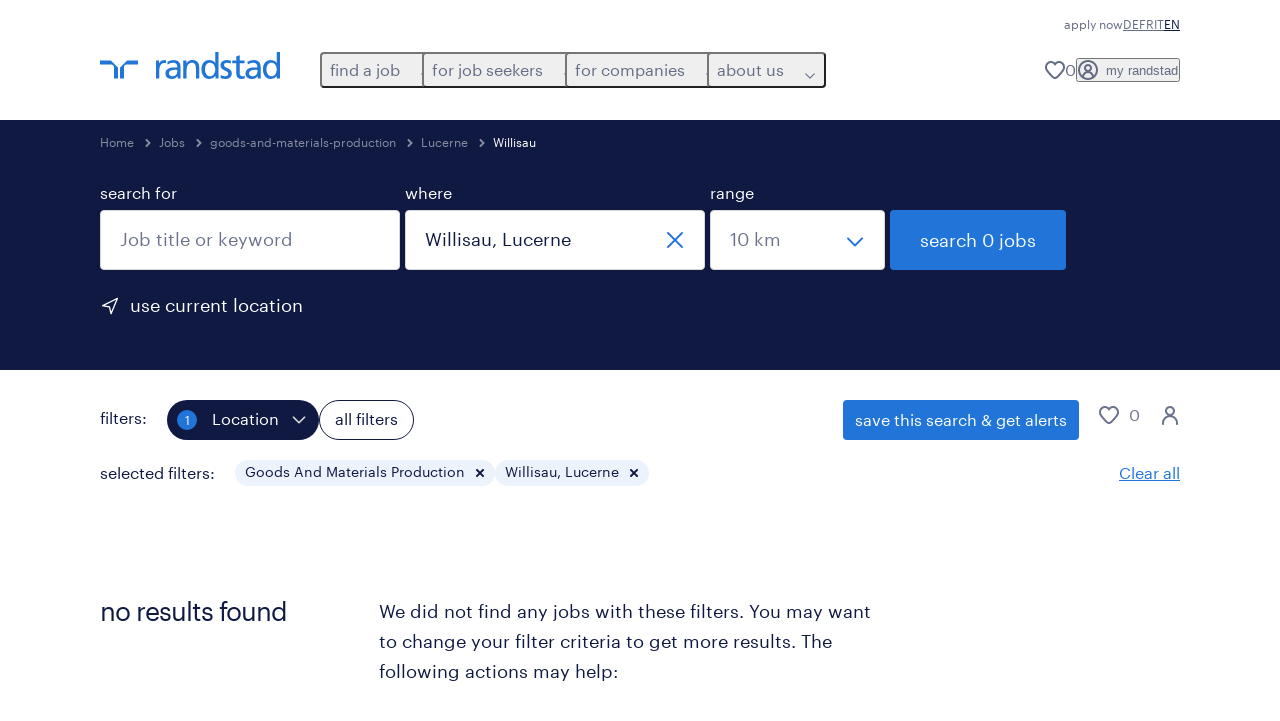

--- FILE ---
content_type: text/html; charset=utf-8
request_url: https://www.randstad.ch/en/jobs/s-goods-and-materials-production/re-lucerne/ci-willisau/
body_size: 101663
content:
<!DOCTYPE html><html lang="en"><head><meta charSet="utf-8"/><meta name="viewport" content="width=device-width, initial-scale=1"/><link rel="stylesheet" href="/jobs-app/_next/static/css/948d45c932eaf866.css" data-precedence="next"/><link rel="stylesheet" href="/jobs-app/_next/static/css/709421c5a176c03b.css" data-precedence="next"/><link rel="stylesheet" href="/jobs-app/_next/static/css/fb03e93a89d38928.css" data-precedence="next"/><link rel="stylesheet" href="/jobs-app/_next/static/css/1a3df937c7931d2b.css" data-precedence="next"/><link rel="stylesheet" href="/jobs-app/_next/static/css/f34a5ef795fbefa9.css" data-precedence="next"/><link rel="stylesheet" href="/jobs-app/_next/static/css/071da008afae016f.css" data-precedence="next"/><link rel="stylesheet" href="/jobs-app/_next/static/css/80625c47ca4f2b88.css" data-precedence="next"/><link rel="preload" as="script" fetchPriority="low" href="/jobs-app/_next/static/chunks/webpack-8bc51891f4e6e46b.js"/><script src="/jobs-app/_next/static/chunks/framework-27fcbc0d-43f20ff7a1779128.js" async=""></script><script src="/jobs-app/_next/static/chunks/framework-4a7382ad-0814878068fc0a1f.js" async=""></script><script src="/jobs-app/_next/static/chunks/framework-4c7823de-db9f56a07e6b6ee8.js" async=""></script><script src="/jobs-app/_next/static/chunks/framework-4497f2ad-ccc9ef0dd6f579c8.js" async=""></script><script src="/jobs-app/_next/static/chunks/framework-359a1f64-dd3374f9ac1092b9.js" async=""></script><script src="/jobs-app/_next/static/chunks/framework-861a245a-35b88edc3866e03d.js" async=""></script><script src="/jobs-app/_next/static/chunks/framework-6808aa01-ace5609068394215.js" async=""></script><script src="/jobs-app/_next/static/chunks/framework-351e52ed-3a67a58d29451bba.js" async=""></script><script src="/jobs-app/_next/static/chunks/framework-49a7e832-96427e89e0bb1ec6.js" async=""></script><script src="/jobs-app/_next/static/chunks/framework-ff30e0d3-6b4bbff6a7a16639.js" async=""></script><script src="/jobs-app/_next/static/chunks/framework-cfb98476-9c4691090b01a172.js" async=""></script><script src="/jobs-app/_next/static/chunks/framework-a6f90180-b35833900b667c9c.js" async=""></script><script src="/jobs-app/_next/static/chunks/framework-d91c2bd6-c20e3a9da22be32f.js" async=""></script><script src="/jobs-app/_next/static/chunks/framework-9a66d3c2-0ba1d603627e835a.js" async=""></script><script src="/jobs-app/_next/static/chunks/framework-2898f16f-259a52575f282e9a.js" async=""></script><script src="/jobs-app/_next/static/chunks/framework-36598b9c-62401ffad6abbef5.js" async=""></script><script src="/jobs-app/_next/static/chunks/framework-8cbd2506-c500ead459d03e3d.js" async=""></script><script src="/jobs-app/_next/static/chunks/commons-f3956634-432d6030637a7306.js" async=""></script><script src="/jobs-app/_next/static/chunks/commons-504cf0ea-1abf0db3043ef654.js" async=""></script><script src="/jobs-app/_next/static/chunks/commons-59c646a6-138b3fd0c565671c.js" async=""></script><script src="/jobs-app/_next/static/chunks/commons-1f389510-362177247c864697.js" async=""></script><script src="/jobs-app/_next/static/chunks/commons-f88dba18-4398f2fd0fef8725.js" async=""></script><script src="/jobs-app/_next/static/chunks/commons-37a93c5f-26363d6f72a6b47a.js" async=""></script><script src="/jobs-app/_next/static/chunks/commons-f945abb9-e5a399ec62b36de8.js" async=""></script><script src="/jobs-app/_next/static/chunks/commons-906c0a89-1648e4f39a8b5c1d.js" async=""></script><script src="/jobs-app/_next/static/chunks/commons-496fbd4a-e54fc1dd4163979f.js" async=""></script><script src="/jobs-app/_next/static/chunks/main-app-e5244ff3fb1b7c52.js" async=""></script><script src="/jobs-app/_next/static/chunks/styles-11665e6c5d68ff65.js" async=""></script><script src="/jobs-app/_next/static/chunks/app/layout-68fe2d43cf50a002.js" async=""></script><script src="/jobs-app/_next/static/chunks/ffw-components-282ff2a0-c55e9c6075e83db5.js" async=""></script><script src="/jobs-app/_next/static/chunks/ffw-components-fa3c6941-d1e579ab6795ccbc.js" async=""></script><script src="/jobs-app/_next/static/chunks/ffw-components-af1a11b6-98717398c3f0b858.js" async=""></script><script src="/jobs-app/_next/static/chunks/ffw-components-49d44471-b3361f7359e73cea.js" async=""></script><script src="/jobs-app/_next/static/chunks/ffw-orbit-536af774-ff82cfcf49089fcc.js" async=""></script><script src="/jobs-app/_next/static/chunks/ffw-orbit-76e5a6e8-12dbf6a7825ff716.js" async=""></script><script src="/jobs-app/_next/static/chunks/npm.commons.utils-e0f8eb27-39bc122e509a9a8f.js" async=""></script><script src="/jobs-app/_next/static/chunks/npm.commons.utils-15a45227-dd7bc914e24c6d9b.js" async=""></script><script src="/jobs-app/_next/static/chunks/npm.axios-89cc66c636b00c1d.js" async=""></script><script src="/jobs-app/_next/static/chunks/npm.iconv-lite-7cf423450a03e7e6.js" async=""></script><script src="/jobs-app/_next/static/chunks/npm.i18next-67bc23287c364c70.js" async=""></script><script src="/jobs-app/_next/static/chunks/npm.buffer-bde4709a9f36abf2.js" async=""></script><script src="/jobs-app/_next/static/chunks/npm.needle-d1d7644ca879199d.js" async=""></script><script src="/jobs-app/_next/static/chunks/npm.sax-e16ebc7278bd65bf.js" async=""></script><script src="/jobs-app/_next/static/chunks/npm.axios-cache-interceptor-f53f309c442bb49c.js" async=""></script><script src="/jobs-app/_next/static/chunks/npm.assert-264f66a65fa22df2.js" async=""></script><script src="/jobs-app/_next/static/chunks/npm.splunk-logging-22d1eb06ff0d8eb3.js" async=""></script><script src="/jobs-app/_next/static/chunks/npm.gql-query-builder-15e961da7316e964.js" async=""></script><script src="/jobs-app/_next/static/chunks/npm.react-i18next-c2cb10c35534dc31.js" async=""></script><script src="/jobs-app/_next/static/chunks/npm.util-c8dc522383a4f47a.js" async=""></script><script src="/jobs-app/_next/static/chunks/npm.cookies-next-c2230bf05806e0ea.js" async=""></script><script src="/jobs-app/_next/static/chunks/npm.react-aria-520a154c-c1bd21555ee17d0d.js" async=""></script><script src="/jobs-app/_next/static/chunks/npm.react-aria-36496b81-5da6c5b1ad71ad85.js" async=""></script><script src="/jobs-app/_next/static/chunks/npm.rel-68497049d4671cf3.js" async=""></script><script src="/jobs-app/_next/static/chunks/npm.internationalized-b06a3eeae5732388.js" async=""></script><script src="/jobs-app/_next/static/chunks/npm.react-stately-2776bc05769a9e82.js" async=""></script><script src="/jobs-app/_next/static/chunks/npm.rc-component-be216a3a1769c11a.js" async=""></script><script src="/jobs-app/_next/static/chunks/npm.tailwind-merge-75aa1b2a40d67d61.js" async=""></script><script src="/jobs-app/_next/static/chunks/npm.rc-motion-05a40b426136aeb5.js" async=""></script><script src="/jobs-app/_next/static/chunks/app/%5Blocale%5D/layout-9255c18b5afb6cac.js" async=""></script><script src="/jobs-app/_next/static/chunks/npm.libphonenumber-js-e0104883-798854bde1a74453.js" async=""></script><script src="/jobs-app/_next/static/chunks/npm.libphonenumber-js-11f025ec-4e2f172854eb1636.js" async=""></script><script src="/jobs-app/_next/static/chunks/npm.libphonenumber-js-5d38db2d-25acf640b7991176.js" async=""></script><script src="/jobs-app/_next/static/chunks/npm.yup-af702c18b295e6c5.js" async=""></script><script src="/jobs-app/_next/static/chunks/684-1f718c05e7bdf8ab.js" async=""></script><script src="/jobs-app/_next/static/chunks/app/%5Blocale%5D/job-search/%5B%5B...searchParams%5D%5D/page-a7ac3222f2d1e21a.js" async=""></script><link rel="preload" href="/jobs-app/src/assets/img/icons.svg?v=jobs-app_1768301164548" as="image"/><link rel="preload" href="/jobs-app/src/assets/img/randstad.svg?v=jobs-app_1768301164548" as="image"/><link rel="preload" href="/themes/custom/bluex/dist/assets/font/Graphik-Regular.woff2" as="font" type="font/woff2" crossorigin=""/><title>goods-and-materials-production Jobs &amp; Vacancies in Willisau, Lucerne | Randstad</title><meta name="description" content="Search for goods-and-materials-production jobs in Willisau, Lucerne and find your favorite goods-and-materials-production job offer with Randstad. Discover all the 0 vacancies for goods-and-materials-production across Willisau, Lucerne, switzerland and apply now."/><meta name="robots" content="noindex, follow"/><link rel="canonical" href="https://www.randstad.ch/en/jobs/s-goods-and-materials-production/re-lucerne/ci-willisau/"/><meta property="og:title" content="goods-and-materials-production Jobs &amp; Vacancies in Willisau, Lucerne | Randstad"/><meta property="og:description" content="Search for goods-and-materials-production jobs in Willisau, Lucerne and find your favorite goods-and-materials-production job offer with Randstad. Discover all the 0 vacancies for goods-and-materials-production across Willisau, Lucerne, switzerland and apply now."/><meta property="og:url" content="https://www.randstad.ch/en/jobs/s-goods-and-materials-production/re-lucerne/ci-willisau/"/><meta property="og:image" content="https://www.randstad.ch/jobs-app/src/assets/img/randstad-partner-for-talents.jpg"/><meta name="twitter:card" content="summary_large_image"/><meta name="twitter:title" content="goods-and-materials-production Jobs &amp; Vacancies in Willisau, Lucerne | Randstad"/><meta name="twitter:description" content="Search for goods-and-materials-production jobs in Willisau, Lucerne and find your favorite goods-and-materials-production job offer with Randstad. Discover all the 0 vacancies for goods-and-materials-production across Willisau, Lucerne, switzerland and apply now."/><meta name="twitter:image" content="https://www.randstad.ch/jobs-app/src/assets/img/randstad-partner-for-talents.jpg"/><link rel="icon" href="/jobs-app/favicon.ico"/><script src="/jobs-app/_next/static/chunks/polyfills-42372ed130431b0a.js" noModule=""></script></head><body><div class="rel_base rel_megamenu rel_relative rel_z-10 rel_bg-default lg:rel_flex lg:rel_items-center" data-rel-theme="light-default"><div class="lg:rel_container lg:rel_mx-auto lg:rel_grid lg:rel_grid-cols-[1fr_min-content] lg:rel_flex-wrap xl:rel_flex max-lg:[&amp;_a]:rel_no-underline" style="overflow:hidden;visibility:hidden"><div class="rel_w-full lg:rel_pb-6 lg:rel_pt-2"><div class="rel_mx-auto rel_hidden rel_gap-x-6 rel_pb-1 rel_pt-2 rel_text-link-xs lg:rel_flex lg:rel_w-full lg:rel_justify-end"><a href="/en/my-randstad/register/" class="!rel_text-on-bg-default-subtle rel_underline hover:!rel_text-on-bg-default-link-hover active:!rel_text-on-bg-default-link-pressed">apply now</a><ul class="rel_flex rel_flex-row rel_gap-x-6 rel_text-heading-sm lg:rel_gap-x-2 lg:rel_text-paragraph-xs"><li class="rel_text-on-bg-default-default"><a href="/jobs/" hrefLang="DE" class="rel_megamenu__language-link" data-rel-language-link-trigger="">DE</a></li><li class="rel_text-on-bg-default-default"><a href="/fr/emploi/" hrefLang="FR" class="rel_megamenu__language-link" data-rel-language-link-trigger="">FR</a></li><li class="rel_text-on-bg-default-default"><a href="/it/lavoro/" hrefLang="IT" class="rel_megamenu__language-link" data-rel-language-link-trigger="">IT</a></li><li class="rel_text-on-bg-default-default">EN</li></ul></div><div class="rel_box-content rel_flex rel_items-center rel_gap-x-2 rel_py-3 max-lg:rel_pl-6 max-lg:rel_pr-4 lg:rel_grid lg:rel_grid-cols-[auto_minmax(min-content,1fr)_auto] lg:rel_gap-0 lg:rel_border-none lg:rel_pt-4 lg:rel_pb-2"><div class="rel_inline-flex lg:rel_self-start lg:rel_pr-10"><a href="/en" class="rel_megamenu__logo-link rel_inline-flex rel_object-left lg:rel_flex-shrink-0 lg:rel_self-start"><svg xmlns="http://www.w3.org/2000/svg" viewBox="0 0 205 30.64"><title>randstad</title><path d="M15.95,30.32H20.5V18.87a2.26,2.26,0,0,0-.67-1.62l-6.75-6.75a2.25,2.25,0,0,0-1.62-.67H0v4.56H12.53a3.42,3.42,0,0,1,3.42,3.42Z" transform="translate(0 -0.18)"></path><path d="M27.28,30.32H22.72V18.87a2.26,2.26,0,0,1,.67-1.62l6.75-6.75a2.25,2.25,0,0,1,1.62-.67H43.22v4.56H30.69a3.42,3.42,0,0,0-3.42,3.42Z" transform="translate(0 -0.18)"></path><path d="M63.8,9.82h3.52V13h.08a6.24,6.24,0,0,1,5.34-3.66,10.69,10.69,0,0,1,2.49.28V13a5.6,5.6,0,0,0-2.09-.36c-3.38,0-5.59,3.22-5.59,8.37v9.33H63.8Z" transform="translate(0 -0.18)"></path><path d="M179.24,22.35c0,3.09-2,5.44-5.7,5.44-1.72,0-3.81-1.18-3.81-3.36,0-3.65,5.06-4,7.1-4,.8,0,1.6.08,2.41.08Zm-11-7.87a9.52,9.52,0,0,1,5.94-2.13c3.77,0,5.05,1.84,5.05,5.38-1.48-.08-2.53-.08-4-.08-3.89,0-9.52,1.6-9.52,6.75,0,4.5,3.1,6.42,7.51,6.42a7.6,7.6,0,0,0,6.34-3.11h.08v2.61H183V17.79c0-5.6-2.36-8.47-8.21-8.47A13.1,13.1,0,0,0,168,11.24Z" transform="translate(0 -0.18)"></path><path d="M88,22.35c0,3.09-2,5.44-5.7,5.44-1.73,0-3.81-1.18-3.81-3.36,0-3.65,5.06-4,7.1-4,.8,0,1.6.08,2.41.08ZM77,14.48A9.52,9.52,0,0,1,83,12.35c3.77,0,5.06,1.84,5.06,5.38-1.48-.08-2.53-.08-4-.08-3.89,0-9.52,1.6-9.52,6.75,0,4.5,3.1,6.42,7.51,6.42a7.6,7.6,0,0,0,6.34-3.11h.08v2.61H91.8V17.79c0-5.6-2.36-8.47-8.21-8.47a13.1,13.1,0,0,0-6.74,1.92Z" transform="translate(0 -0.18)"></path><path d="M94.88,9.82h3.64V13h.08a7.39,7.39,0,0,1,6.73-3.72c5.31,0,7.66,3.28,7.66,8.79V30.32h-3.76V19.69c0-4.79-1-7.13-4.35-7.33-4.31,0-6.24,3.47-6.24,8.48v9.48H94.88Z" transform="translate(0 -0.18)"></path><path d="M137.55,26.33a10.06,10.06,0,0,0,4.7,1.45c1.72,0,3.85-.73,3.85-2.95,0-3.76-8.87-3.43-8.87-9.21,0-4.27,3.18-6.31,7.23-6.31a15.49,15.49,0,0,1,4.7.81l-.32,3.27a11,11,0,0,0-4-1.05c-1.92,0-3.61.81-3.61,2.51,0,4.2,8.87,3,8.87,9.58,0,4.39-3.5,6.39-7.15,6.39a11.84,11.84,0,0,1-5.62-1.12Z" transform="translate(0 -0.18)"></path><path d="M164.48,12.85h-5.43V24.11c0,2.38,1.45,3.67,3.17,3.67a4.65,4.65,0,0,0,2.57-.73v3.2a11.94,11.94,0,0,1-3.21.56c-3.89,0-6.29-1.83-6.29-5.94v-12h-4.62v-3h4.62V5.08l3.76-1.2V9.82h5.43Z" transform="translate(0 -0.18)"></path><path d="M189.56,20c-.08-3.76,1.53-7.64,5.62-7.64s6.06,3.92,6.06,7.76c0,3.43-1.77,7.68-6,7.68C191.17,27.79,189.48,23.22,189.56,20ZM201.4,30.32H205V.18h-3.76V12.6h-.08C200,10.72,198,9.32,194.38,9.32c-5.94,0-8.84,4.85-8.84,10.37s2.61,11.13,8.8,11.13a8.22,8.22,0,0,0,7-3.36h.08Z" transform="translate(0 -0.18)"></path><path d="M119.57,20c-.08-3.76,1.53-7.64,5.62-7.64s6.06,3.92,6.06,7.76c0,3.43-1.77,7.68-6,7.68C121.17,27.79,119.48,23.22,119.57,20Zm11.84,10.33H135V.18h-3.76V12.6h-.08C130,10.72,128,9.32,124.38,9.32c-5.94,0-8.84,4.85-8.84,10.37s2.61,11.13,8.8,11.13a8.22,8.22,0,0,0,7-3.36h.08Z" transform="translate(0 -0.18)"></path></svg></a></div><div class="rel_hidden lg:rel_block"><div class="lg:rel_inline-flex"><nav aria-label="main"><ul class="rel_flex rel_flex-col lg:rel_flex-row lg:rel_gap-2"><li><button aria-haspopup="true" aria-expanded="false" class="rel_megamenu__l1-btn rel_group">find a job<span class="rel_megamenu__btn-icon-wrap"><svg viewBox="0 0 20 20" class="rel_megamenu__btn-icon rel_megamenu__l1-btn-icon" xmlns="http://www.w3.org/2000/svg" aria-hidden="true"><path d="M18,6.5c0,0.3-0.1,0.5-0.3,0.7l-7,7c-0.4,0.4-1,0.4-1.4,0l-7-7c-0.4-0.4-0.4-1,0-1.4c0.4-0.4,1-0.4,1.4,0l6.3,6.3l6.3-6.3c0.4-0.4,1-0.4,1.4,0C17.9,6,18,6.2,18,6.5"></path></svg></span></button><div class="rel_fixed rel_left-0 rel_hidden rel_h-full rel_w-full lg:rel_mt-3"></div><div class="rel_megamenu__menu rel_hidden lg:rel_-mt-6" data-rel-mega-menu="true"><div class="rel_relative rel_w-full lg:rel_container lg:rel_mx-auto"><div class="rel_sticky rel_top-0 rel_h-px rel_border-t rel_border-default max-lg:rel_hidden"></div><div class="lg:rel_flex lg:rel_gap-x-1"><div class="rel_order-2 rel_hidden rel_flex-shrink-0 lg:rel_block"><button type="button" aria-label="close menu" class="rel_megamenu__close-btn"><span class="rel_size-[20px]"><svg viewBox="0 0 20 20" class="rel_fill-icon-on-bg-tertiary-idle" xmlns="http://www.w3.org/2000/svg" aria-hidden="true"><path d="M11.4141,10 L17.7071,3.707 C18.0981,3.316 18.0981,2.684 17.7071,2.293 C17.3161,1.902 16.6841,1.902 16.2931,2.293 L10.0001,8.586 L3.7071,2.293 C3.3161,1.902 2.6841,1.902 2.2931,2.293 C1.9021,2.684 1.9021,3.316 2.2931,3.707 L8.5861,10 L2.2931,16.293 C1.9021,16.684 1.9021,17.316 2.2931,17.707 C2.4881,17.902 2.7441,18 3.0001,18 C3.2561,18 3.5121,17.902 3.7071,17.707 L10.0001,11.414 L16.2931,17.707 C16.4881,17.902 16.7441,18 17.0001,18 C17.2561,18 17.5121,17.902 17.7071,17.707 C18.0981,17.316 18.0981,16.683 17.7071,16.292 L11.4141,10 Z"></path></svg></span></button></div><ul class="rel_megamenu__menu-list"><li class="rel_megamenu__menu-item"><a href="/jobs/" class="rel_megamenu__l2-link">categories</a><ul class="rel_flex rel_flex-col rel_megamenu__l3-list"><li><a href="/jobs/" class="rel_megamenu__l4-link">all jobs</a></li><li><a href="/en/my-randstad/register/" class="rel_megamenu__l4-link">open application</a></li><li><a href="/en/jobs/jt-temporary/" class="rel_megamenu__l4-link">temporary jobs</a></li><li><a href="/en/jobs/jt-permanent/" class="rel_megamenu__l4-link">permanent jobs</a></li><li><a href="/en/jobs/jt-temporary-to-permanent/" class="rel_megamenu__l4-link">try &amp; hire jobs</a></li><li><a href="/en/jobs/jt-contract/" class="rel_megamenu__l4-link">contract jobs</a></li><li><a href="/cross-border-solutions/for-talents/" class="rel_megamenu__l4-link">cross border jobs</a></li></ul></li><li class="rel_megamenu__menu-item"><a href="/jobs/" class="rel_megamenu__l2-link">operational jobs</a><ul class="rel_flex rel_flex-col rel_megamenu__l3-list"><li><a href="/en/jobs/s-mechanical-industrial-engineers/" class="rel_megamenu__l4-link">industry jobs</a></li><li><a href="/en/jobs/s-warehouse/" class="rel_megamenu__l4-link">logistics jobs</a></li><li><a href="/en/jobs/s-goods-and-materials-production/" class="rel_megamenu__l4-link">production jobs</a></li><li><a href="/en/jobs/s-construction/" class="rel_megamenu__l4-link">construction jobs</a></li><li><a href="/en/jobs/s-nursing-care/" class="rel_megamenu__l4-link">healthcare jobs</a></li><li><a href="/en/jobs/s-hospitality/" class="rel_megamenu__l4-link">hospitality &amp; gastronomy jobs</a></li><li><a href="/en/jobs/s-transport/" class="rel_megamenu__l4-link">transport jobs</a></li><li><a href="/jobs/" class="rel_megamenu__l4-link">other jobs</a></li><li><a href="/en/jobs/s-mechanical-industrial-engineers/" class="rel_megamenu__l4-link">watchmaking industry jobs</a></li></ul></li><li class="rel_megamenu__menu-item"><a href="/jobs/" class="rel_megamenu__l2-link">professional jobs</a><ul class="rel_flex rel_flex-col rel_megamenu__l3-list"><li><a href="/en/jobs/s-administrative/" class="rel_megamenu__l4-link">admin &amp; corporate jobs</a></li><li><a href="/en/jobs/s-hr/" class="rel_megamenu__l4-link">HR jobs</a></li><li><a href="/en/jobs/s-research/" class="rel_megamenu__l4-link">life sciences jobs</a></li><li><a href="/en/jobs/s-sales-purchasing/" class="rel_megamenu__l4-link">sales &amp; marketing jobs</a></li><li><a href="/en/jobs/s-mechanical-industrial-engineers/" class="rel_megamenu__l4-link">engineering jobs</a></li><li><a href="/en/jobs/s-finance/" class="rel_megamenu__l4-link">banking jobs</a></li><li><a href="/en/jobs/s-finance/" class="rel_megamenu__l4-link">finance &amp; accounting jobs</a></li></ul></li><li class="rel_megamenu__menu-item"><a href="/en/jobs/s-it/" class="rel_megamenu__l2-link">digital jobs</a><ul class="rel_flex rel_flex-col rel_megamenu__l3-list"><li><a href="/en/jobs/s-it/" class="rel_megamenu__l4-link">IT jobs</a></li></ul></li></ul></div></div></div><div class="rel_my-1 rel_border-b rel_border-default lg:rel_hidden"></div></li><li><button aria-haspopup="true" aria-expanded="false" class="rel_megamenu__l1-btn rel_group">for job seekers<span class="rel_megamenu__btn-icon-wrap"><svg viewBox="0 0 20 20" class="rel_megamenu__btn-icon rel_megamenu__l1-btn-icon" xmlns="http://www.w3.org/2000/svg" aria-hidden="true"><path d="M18,6.5c0,0.3-0.1,0.5-0.3,0.7l-7,7c-0.4,0.4-1,0.4-1.4,0l-7-7c-0.4-0.4-0.4-1,0-1.4c0.4-0.4,1-0.4,1.4,0l6.3,6.3l6.3-6.3c0.4-0.4,1-0.4,1.4,0C17.9,6,18,6.2,18,6.5"></path></svg></span></button><div class="rel_fixed rel_left-0 rel_hidden rel_h-full rel_w-full lg:rel_mt-3"></div><div class="rel_megamenu__menu rel_hidden lg:rel_-mt-6" data-rel-mega-menu="true"><div class="rel_relative rel_w-full lg:rel_container lg:rel_mx-auto"><div class="rel_sticky rel_top-0 rel_h-px rel_border-t rel_border-default max-lg:rel_hidden"></div><div class="lg:rel_flex lg:rel_gap-x-1"><div class="rel_order-2 rel_hidden rel_flex-shrink-0 lg:rel_block"><button type="button" aria-label="close menu" class="rel_megamenu__close-btn"><span class="rel_size-[20px]"><svg viewBox="0 0 20 20" class="rel_fill-icon-on-bg-tertiary-idle" xmlns="http://www.w3.org/2000/svg" aria-hidden="true"><path d="M11.4141,10 L17.7071,3.707 C18.0981,3.316 18.0981,2.684 17.7071,2.293 C17.3161,1.902 16.6841,1.902 16.2931,2.293 L10.0001,8.586 L3.7071,2.293 C3.3161,1.902 2.6841,1.902 2.2931,2.293 C1.9021,2.684 1.9021,3.316 2.2931,3.707 L8.5861,10 L2.2931,16.293 C1.9021,16.684 1.9021,17.316 2.2931,17.707 C2.4881,17.902 2.7441,18 3.0001,18 C3.2561,18 3.5121,17.902 3.7071,17.707 L10.0001,11.414 L16.2931,17.707 C16.4881,17.902 16.7441,18 17.0001,18 C17.2561,18 17.5121,17.902 17.7071,17.707 C18.0981,17.316 18.0981,16.683 17.7071,16.292 L11.4141,10 Z"></path></svg></span></button></div><ul class="rel_megamenu__menu-list"><li class="rel_megamenu__menu-item"><a href="/en/job-seeker/areas-of-expertise/" class="rel_megamenu__l2-link">for you</a><ul class="rel_flex rel_flex-col rel_megamenu__l3-list"><li><a href="/en/about-us/career-randstad/" class="rel_megamenu__l4-link">career at Randstad</a></li><li><a href="/en/job-seeker/benefits-for-talents/" class="rel_megamenu__l4-link">benefits for talents</a></li><li><a href="/en/job-seeker/career-hub/" class="rel_megamenu__l4-link">applicant tools</a></li><li><a href="/en/my-randstad/register/" class="rel_megamenu__l4-link">open application</a></li><li><a href="/en/talent-blog/articles/" class="rel_megamenu__l4-link">talent blog</a></li><li><a href="/en/talents/jobs/" class="rel_megamenu__l4-link">professions from A to Z</a></li><li><a href="/cross-border-solutions/for-talents/" class="rel_megamenu__l4-link">cross border jobs</a></li></ul></li><li class="rel_megamenu__menu-item"><a href="/en/operational-career/" class="rel_megamenu__l2-link">operational</a><ul class="rel_flex rel_flex-col rel_megamenu__l3-list"><li><a href="/en/operational-career/industry/" class="rel_megamenu__l4-link">industry</a></li><li><a href="/en/operational-career/logistics/" class="rel_megamenu__l4-link">logistics</a></li><li><a href="/en/operational-career/production/" class="rel_megamenu__l4-link">production</a></li><li><a href="/en/operational-career/construction/" class="rel_megamenu__l4-link">construction</a></li><li><a href="/en/operational-career/healthcare/" class="rel_megamenu__l4-link">healthcare</a></li><li><a href="/en/operational-career/hospitality-gastronomy/" class="rel_megamenu__l4-link">hospitality &amp; gastronomy</a></li><li><a href="/en/operational-career/transport/" class="rel_megamenu__l4-link">transport</a></li><li><a href="/en/operational-career/other/" class="rel_megamenu__l4-link">other</a></li><li><a href="/en/professional-career/watchmaking-industry/" class="rel_megamenu__l4-link">watchmaking industry</a></li></ul></li><li class="rel_megamenu__menu-item"><a href="/en/professional-career/" class="rel_megamenu__l2-link">professional </a><ul class="rel_flex rel_flex-col rel_megamenu__l3-list"><li><a href="/en/professional-career/administration/" class="rel_megamenu__l4-link">admin &amp; corporate functions </a></li><li><a href="/en/professional-career/hr-legal/" class="rel_megamenu__l4-link">HR &amp; Legal</a></li><li><a href="/en/professional-career/engineering/" class="rel_megamenu__l4-link">engineering</a></li><li><a href="/en/professional-career/life-sciences/" class="rel_megamenu__l4-link">life sciences</a></li><li><a href="/en/professional-career/finance-accounting/" class="rel_megamenu__l4-link">finance &amp; accounting</a></li><li><a href="/en/professional-career/sales-marketing/" class="rel_megamenu__l4-link">sales &amp; marketing</a></li><li><a href="/en/professional-career/banking/" class="rel_megamenu__l4-link">banking</a></li></ul></li><li class="rel_megamenu__menu-item"><a href="/en/jobs/s-it/" class="rel_megamenu__l2-link">digital</a><ul class="rel_flex rel_flex-col rel_megamenu__l3-list"><li><a href="/en/jobs/s-it/" class="rel_megamenu__l4-link">IT </a></li></ul></li></ul></div></div></div><div class="rel_my-1 rel_border-b rel_border-default lg:rel_hidden"></div></li><li><button aria-haspopup="true" aria-expanded="false" class="rel_megamenu__l1-btn rel_group">for companies<span class="rel_megamenu__btn-icon-wrap"><svg viewBox="0 0 20 20" class="rel_megamenu__btn-icon rel_megamenu__l1-btn-icon" xmlns="http://www.w3.org/2000/svg" aria-hidden="true"><path d="M18,6.5c0,0.3-0.1,0.5-0.3,0.7l-7,7c-0.4,0.4-1,0.4-1.4,0l-7-7c-0.4-0.4-0.4-1,0-1.4c0.4-0.4,1-0.4,1.4,0l6.3,6.3l6.3-6.3c0.4-0.4,1-0.4,1.4,0C17.9,6,18,6.2,18,6.5"></path></svg></span></button><div class="rel_fixed rel_left-0 rel_hidden rel_h-full rel_w-full lg:rel_mt-3"></div><div class="rel_megamenu__menu rel_hidden lg:rel_-mt-6" data-rel-mega-menu="true"><div class="rel_relative rel_w-full lg:rel_container lg:rel_mx-auto"><div class="rel_sticky rel_top-0 rel_h-px rel_border-t rel_border-default max-lg:rel_hidden"></div><div class="lg:rel_flex lg:rel_gap-x-1"><div class="rel_order-2 rel_hidden rel_flex-shrink-0 lg:rel_block"><button type="button" aria-label="close menu" class="rel_megamenu__close-btn"><span class="rel_size-[20px]"><svg viewBox="0 0 20 20" class="rel_fill-icon-on-bg-tertiary-idle" xmlns="http://www.w3.org/2000/svg" aria-hidden="true"><path d="M11.4141,10 L17.7071,3.707 C18.0981,3.316 18.0981,2.684 17.7071,2.293 C17.3161,1.902 16.6841,1.902 16.2931,2.293 L10.0001,8.586 L3.7071,2.293 C3.3161,1.902 2.6841,1.902 2.2931,2.293 C1.9021,2.684 1.9021,3.316 2.2931,3.707 L8.5861,10 L2.2931,16.293 C1.9021,16.684 1.9021,17.316 2.2931,17.707 C2.4881,17.902 2.7441,18 3.0001,18 C3.2561,18 3.5121,17.902 3.7071,17.707 L10.0001,11.414 L16.2931,17.707 C16.4881,17.902 16.7441,18 17.0001,18 C17.2561,18 17.5121,17.902 17.7071,17.707 C18.0981,17.316 18.0981,16.683 17.7071,16.292 L11.4141,10 Z"></path></svg></span></button></div><ul class="rel_megamenu__menu-list"><li class="rel_megamenu__menu-item"><a href="/en/employers/our-services/" class="rel_megamenu__l2-link">services</a><ul class="rel_flex rel_flex-col rel_megamenu__l3-list"><li><a href="/en/employers/staffing-request/" class="rel_megamenu__l4-link">personnel request</a></li><li><a href="/en/employers/our-services/staffing/" class="rel_megamenu__l4-link">personnel placement</a></li><li><a href="/en/randstad-relevate/" class="rel_megamenu__l4-link">HR tools</a></li><li><a href="/en/employers/our-services/hr-solutions/managed-services/" class="rel_megamenu__l4-link">managed services</a></li><li><a href="/en/employers/our-services/hr-solutions/outsourcing/" class="rel_megamenu__l4-link">outsourcing</a></li><li><a href="/en/employers/our-services/hr-solutions/master-vendor/" class="rel_megamenu__l4-link">master vendor</a></li><li><a href="/en/cross-border-solutions/" class="rel_megamenu__l4-link">cross border solutions</a></li></ul></li><li class="rel_megamenu__menu-item"><a href="/en/operational-services/" class="rel_megamenu__l2-link">operational</a><ul class="rel_flex rel_flex-col rel_megamenu__l3-list"><li><a href="/en/operational-services/industry/" class="rel_megamenu__l4-link">industry</a></li><li><a href="/en/operational-services/logistics/" class="rel_megamenu__l4-link">logistics</a></li><li><a href="/en/operational-services/production/" class="rel_megamenu__l4-link">production</a></li><li><a href="/en/airport-services/" class="rel_megamenu__l4-link">airport services</a></li><li><a href="/en/operational-services/transport/" class="rel_megamenu__l4-link">transport</a></li><li><a href="/en/professional-services/watchmaking-industry/" class="rel_megamenu__l4-link">watchmaking industry</a></li><li><a href="/en/operational-services/construction/" class="rel_megamenu__l4-link">construction</a></li><li><a href="/en/operational-services/hospitality-gastronomy/" class="rel_megamenu__l4-link">hospitality &amp; gastronomy</a></li></ul></li><li class="rel_megamenu__menu-item"><a href="/en/professional-services/" class="rel_megamenu__l2-link">professional</a><ul class="rel_flex rel_flex-col rel_megamenu__l3-list"><li><a href="/en/professional-services/administration/" class="rel_megamenu__l4-link">administration</a></li><li><a href="/en/professional-services/hr/" class="rel_megamenu__l4-link">HR &amp; Legal</a></li><li><a href="/en/professional-services/engineering/" class="rel_megamenu__l4-link">engineering</a></li><li><a href="/en/professional-services/life-sciences/" class="rel_megamenu__l4-link">life sciences</a></li><li><a href="/en/operational-services/healthcare/" class="rel_megamenu__l4-link">healthcare</a></li><li><a href="/en/professional-services/sales-marketing/" class="rel_megamenu__l4-link">sales &amp; marketing</a></li><li><a href="/en/professional-services/banking/" class="rel_megamenu__l4-link">banking</a></li><li><a href="/en/professional-services/finance-accounting/" class="rel_megamenu__l4-link">finance &amp; accounting</a></li></ul></li><li class="rel_megamenu__menu-item"><a href="/en/unternehmen/business-lines/inhouse-services/" class="rel_megamenu__l2-link">enterprise</a><ul class="rel_flex rel_flex-col rel_megamenu__l3-list"><li><a href="/en/employers/our-services/hr-solutions/managed-services/" class="rel_megamenu__l4-link">MSP</a></li><li><a href="/en/employers/our-services/hr-solutions/rpo/" class="rel_megamenu__l4-link">RPO</a></li><li><a href="/en/employers/our-services/hr-solutions/outplacement/" class="rel_megamenu__l4-link">outplacement</a></li></ul></li><li aria-hidden="true" class="rel_megamenu__l2-separator rel_col-span-4 rel_w-screen lg:max-xl:rel_block" role="separator"></li><li class="rel_megamenu__menu-item"><a href="https://www.randstaddigital.ch/en/" target="_blank" class="rel_megamenu__l2-link">digital</a><ul class="rel_flex rel_flex-col rel_megamenu__l3-list"><li><a href="https://www.randstaddigital.ch/en/approach/talent-services/" target="_blank" class="rel_megamenu__l4-link">talent services</a></li><li><a href="https://www.randstaddigital.ch/en/approach/global-talent-centers/" target="_blank" class="rel_megamenu__l4-link">global talent centers</a></li><li><a href="https://www.randstaddigital.ch/en/approach/managed-solutions/" target="_blank" class="rel_megamenu__l4-link">managed solutions</a></li></ul></li><li class="rel_megamenu__menu-item"><a href="/en/hr-blog/articles/" class="rel_megamenu__l2-link">thought leadership</a><ul class="rel_flex rel_flex-col rel_megamenu__l3-list"><li><a href="/en/employers/contact/" class="rel_megamenu__l4-link">contact</a></li><li><a href="/en/hr-blog/articles/" class="rel_megamenu__l4-link">HR blog</a></li><li><a href="/employer-branding/" class="rel_megamenu__l4-link">employer branding</a></li><li><a href="/workmonitor-2025/" class="rel_megamenu__l4-link">workmonitor</a></li><li><a href="https://www.randstad.ch/randstad-employer-brand-research-2025/" class="rel_megamenu__l4-link">employer brand research</a></li></ul></li></ul></div></div></div><div class="rel_my-1 rel_border-b rel_border-default lg:rel_hidden"></div></li><li><button aria-haspopup="true" aria-expanded="false" class="rel_megamenu__l1-btn rel_group">about us<span class="rel_megamenu__btn-icon-wrap"><svg viewBox="0 0 20 20" class="rel_megamenu__btn-icon rel_megamenu__l1-btn-icon" xmlns="http://www.w3.org/2000/svg" aria-hidden="true"><path d="M18,6.5c0,0.3-0.1,0.5-0.3,0.7l-7,7c-0.4,0.4-1,0.4-1.4,0l-7-7c-0.4-0.4-0.4-1,0-1.4c0.4-0.4,1-0.4,1.4,0l6.3,6.3l6.3-6.3c0.4-0.4,1-0.4,1.4,0C17.9,6,18,6.2,18,6.5"></path></svg></span></button><div class="rel_fixed rel_left-0 rel_hidden rel_h-full rel_w-full lg:rel_mt-3"></div><div class="rel_megamenu__menu rel_hidden lg:rel_-mt-6" data-rel-mega-menu="true"><div class="rel_relative rel_w-full lg:rel_container lg:rel_mx-auto"><div class="rel_sticky rel_top-0 rel_h-px rel_border-t rel_border-default max-lg:rel_hidden"></div><div class="lg:rel_flex lg:rel_gap-x-1"><div class="rel_order-2 rel_hidden rel_flex-shrink-0 lg:rel_block"><button type="button" aria-label="close menu" class="rel_megamenu__close-btn"><span class="rel_size-[20px]"><svg viewBox="0 0 20 20" class="rel_fill-icon-on-bg-tertiary-idle" xmlns="http://www.w3.org/2000/svg" aria-hidden="true"><path d="M11.4141,10 L17.7071,3.707 C18.0981,3.316 18.0981,2.684 17.7071,2.293 C17.3161,1.902 16.6841,1.902 16.2931,2.293 L10.0001,8.586 L3.7071,2.293 C3.3161,1.902 2.6841,1.902 2.2931,2.293 C1.9021,2.684 1.9021,3.316 2.2931,3.707 L8.5861,10 L2.2931,16.293 C1.9021,16.684 1.9021,17.316 2.2931,17.707 C2.4881,17.902 2.7441,18 3.0001,18 C3.2561,18 3.5121,17.902 3.7071,17.707 L10.0001,11.414 L16.2931,17.707 C16.4881,17.902 16.7441,18 17.0001,18 C17.2561,18 17.5121,17.902 17.7071,17.707 C18.0981,17.316 18.0981,16.683 17.7071,16.292 L11.4141,10 Z"></path></svg></span></button></div><ul class="rel_megamenu__menu-list"><li class="rel_megamenu__menu-item"><a href="/en/about-us/" class="rel_megamenu__l2-link">who we are</a></li><li class="rel_megamenu__menu-item"><a href="/en/offices/" class="rel_megamenu__l2-link">branches</a></li><li class="rel_megamenu__menu-item"><a href="/en/employers/contact/" class="rel_megamenu__l2-link">contact</a></li><li class="rel_megamenu__menu-item"><a href="/en/about-us/management/" class="rel_megamenu__l2-link">management</a></li><li aria-hidden="true" class="rel_megamenu__l2-separator rel_col-span-4 rel_w-screen lg:max-xl:rel_block" role="separator"></li><li class="rel_megamenu__menu-item"><a href="/hr-trends/" class="rel_megamenu__l2-link">hr trends</a></li><li class="rel_megamenu__menu-item"><a href="/en/about-us/values-mission/" class="rel_megamenu__l2-link">responsibility &amp; values</a></li><li aria-hidden="true" class="rel_megamenu__l2-separator rel_col-span-6 xl:rel_block" role="separator"></li><li class="rel_megamenu__menu-item"><a href="/en/about-us/our-history/" class="rel_megamenu__l2-link">history</a></li><li class="rel_megamenu__menu-item"><a href="/en/talent-blog/articles/" class="rel_megamenu__l2-link">talent blog</a></li></ul></div></div></div><div class="rel_my-1 rel_border-b rel_border-default lg:rel_hidden"></div></li></ul></nav></div></div><div class="rel_ml-auto rel_flex rel_items-center rel_gap-1 lg:rel_pl-6"><ul class="rel_inline-flex rel_items-center rel_gap-1 rel_text-paragraph-md lg:rel_gap-x-4 [&amp;_a]:rel_no-underline [&amp;_a]:rel_decoration-inherit"><li class="rel_flex" data-rel-saved-jobs=""><a href="/en/my-randstad/favourites/" class="rel_group rel_inline-flex rel_items-center rel_whitespace-nowrap rel_p-2 !rel_text-on-bg-tertiary-idle lg:rel_gap-x-1 lg:rel_p-0 lg:!rel_text-on-bg-default-subtle lg:hover:!rel_text-on-bg-default-default max-lg:[&amp;_span:nth-child(2)]:rel_sr-only"><span class="rel_size-[20px]"><svg viewBox="0 0 20 20" class="rel_megamenu__action-icon lg:rel_fill-icon-on-bg-default-subtle lg:group-hover:rel_fill-icon-on-bg-default-default" xmlns="http://www.w3.org/2000/svg" aria-hidden="true"><path d="M9.99646 16.9998C10.5475 17.0168 11.0485 16.6808 11.2965 16.4488C11.6835 16.1338 11.9355 15.8768 12.2045 15.6058L12.4895 15.3208C13.2015 14.6008 13.9215 13.8308 14.6185 13.0428C15.4475 12.1048 16.0585 11.3588 16.5975 10.6228C16.8655 10.2458 17.1785 9.8068 17.4415 9.3228C17.5585 9.1258 17.6625 8.8978 17.7805 8.5928C17.8495 8.4048 17.9025 8.1858 17.9515 7.8818C18.1035 6.8628 17.9005 5.8178 17.3795 4.9548C16.8395 4.0438 15.9755 3.3798 15.0065 3.1258C14.0245 2.8588 12.9005 3.0348 12.0585 3.5848C11.6205 3.8658 11.2475 4.2188 10.9445 4.6378L10.0015 6.0588L9.03146 4.6068C8.74646 4.2138 8.36446 3.8538 7.93846 3.5838C7.08646 3.0318 5.96146 2.8578 4.99146 3.1258C4.01446 3.3858 3.15246 4.0518 2.61846 4.9568C2.09646 5.8268 1.89446 6.8708 2.05046 7.9028C2.09946 8.2008 2.15046 8.4128 2.22646 8.6188C2.33146 8.8908 2.43946 9.1248 2.54446 9.2998C2.82246 9.8078 3.13646 10.2478 3.41346 10.6368C3.94346 11.3598 4.55446 12.1068 5.38446 13.0468C6.10546 13.8588 6.80546 14.6068 7.52046 15.3308L7.77746 15.5868C8.04446 15.8558 8.30846 16.1218 8.64846 16.4038L8.81046 16.5288C8.97246 16.6568 9.08946 16.7488 9.27746 16.8388C9.49746 16.9438 9.73846 17.0368 9.99646 16.9998ZM10.0745 19.0008C10.0365 19.0008 9.99846 18.9998 9.96046 18.9988C9.44946 18.9688 8.90946 18.8778 8.42046 18.6458C8.02446 18.4578 7.77146 18.2568 7.56746 18.0958L7.41746 17.9788C6.96946 17.6108 6.65946 17.2988 6.35946 16.9978L6.10746 16.7458C5.35746 15.9878 4.63446 15.2138 3.88746 14.3738C3.01346 13.3828 2.36746 12.5928 1.79246 11.8088C1.47546 11.3638 1.12546 10.8718 0.806459 10.2898C0.659459 10.0428 0.507459 9.7178 0.355459 9.3248C0.197459 8.8958 0.124459 8.5228 0.0734593 8.2128C-0.150541 6.7088 0.142459 5.1938 0.899459 3.9328C1.69446 2.5868 2.99746 1.5868 4.46946 1.1958C5.98546 0.775802 7.69046 1.0398 9.01746 1.8998C9.37146 2.1248 9.70046 2.3858 10.0005 2.6808C10.2985 2.3878 10.6225 2.1298 10.9725 1.9048C12.2905 1.0438 13.9935 0.776802 15.5215 1.1938C16.9855 1.5768 18.2925 2.5748 19.0955 3.9268C19.8525 5.1828 20.1495 6.6978 19.9285 8.1898C19.8555 8.6308 19.7715 8.9668 19.6535 9.2948C19.4845 9.7298 19.3375 10.0468 19.1805 10.3118C18.8765 10.8698 18.5115 11.3818 18.2185 11.7938C17.6335 12.5918 16.9875 13.3828 16.1165 14.3678C15.3935 15.1848 14.6485 15.9808 13.9015 16.7368L13.6265 17.0128C13.3315 17.3118 13.0255 17.6198 12.6055 17.9578C12.0855 18.4478 11.1165 19.0008 10.0745 19.0008Z"></path></svg></span><span>0</span></a></li><li class="rel_relative rel_flex"><button data-rel-myprofile-trigger="" data-rs-popover-trigger="login-popover" aria-haspopup="dialog" aria-expanded="false" class="rel_group rel_cursor-pointer rel_items-center rel_text-on-bg-default-subtle lg:rel_flex rel_inline-flex rel_p-2 lg:rel_p-0 max-lg:[&amp;_span:nth-child(2)]:rel_sr-only"><span class="rel_inline-flex rel_flex-shrink-0 rel_items-center rel_justify-center rel_text-on-bg-default-subtle rel_text-link-xs"><svg viewBox="0 0 20 20" class="rel_size-[20px] lg:group-hover:rel_fill-icon-on-bg-default-default rel_fill-icon-on-bg-default-subtle" xmlns="http://www.w3.org/2000/svg" aria-hidden="true"><path d="M15.79,15.5044 C15.283,13.6094 13.872,12.0854 12.047,11.4204 C13.212,10.7204 14,9.4584 14,8.0004 C14,5.7914 12.209,4.0004 10,4.0004 C7.791,4.0004 6,5.7914 6,8.0004 C6,9.4584 6.788,10.7204 7.953,11.4204 C6.128,12.0854 4.717,13.6094 4.21,15.5044 C2.845,14.0684 2,12.1324 2,10.0004 C2,5.5884 5.589,2.0004 10,2.0004 C14.411,2.0004 18,5.5884 18,10.0004 C18,12.1324 17.155,14.0684 15.79,15.5044 M10,10.0004 C8.897,10.0004 8,9.1024 8,8.0004 C8,6.8974 8.897,6.0004 10,6.0004 C11.103,6.0004 12,6.8974 12,8.0004 C12,9.1024 11.103,10.0004 10,10.0004 M6.013,16.9254 C6.082,14.7794 7.838,13.0524 10,13.0524 C12.162,13.0524 13.918,14.7794 13.987,16.9254 C12.811,17.6054 11.452,18.0004 10,18.0004 C8.548,18.0004 7.188,17.6054 6.013,16.9254 M10,0.0004 C4.486,0.0004 0,4.4854 0,10.0004 C0,15.5144 4.486,20.0004 10,20.0004 C15.513,20.0004 20,15.5144 20,10.0004 C20,4.4854 15.513,0.0004 10,0.0004"></path></svg></span><span class="rel_ml-2 rel_items-center rel_whitespace-nowrap rel_p-2 group-hover:rel_text-on-bg-default-default group-hover:rel_underline group-active:rel_no-underline lg:rel_inline-flex lg:rel_items-center lg:rel_gap-x-2 lg:rel_p-0">my randstad</span></button></li></ul><button class="rel_ml-auto rel_inline-grid rel_cursor-pointer rel_place-items-center rel_p-2 lg:rel_hidden" aria-label="menu" aria-haspopup="dialog"><span class="rel_size-[20px]"><svg viewBox="0 0 20 20" class="rel_fill-icon-on-bg-tertiary-idle" xmlns="http://www.w3.org/2000/svg" aria-hidden="true"><path d="M18,11 L2,11 C1.447,11 1,10.552 1,10 C1,9.448 1.447,9 2,9 L18,9 C18.553,9 19,9.448 19,10 C19,10.552 18.553,11 18,11 Z M18,5 L2,5 C1.447,5 1,4.552 1,4 C1,3.448 1.447,3 2,3 L18,3 C18.553,3 19,3.448 19,4 C19,4.552 18.553,5 18,5 Z M18,17 L2,17 C1.447,17 1,16.552 1,16 C1,15.448 1.447,15 2,15 L18,15 C18.553,15 19,15.448 19,16 C19,16.552 18.553,17 18,17 Z"></path></svg></span></button></div></div></div></div></div><div role="dialog" class="rel_base rel_fixed rel_top-0 rel_z-10 rel_h-full rel_w-full rel_border-none rel_p-0 lg:rel_hidden rel_hidden" aria-label="navigation" aria-modal="true" data-rel-theme="light-default"><div class="rel_flex rel_h-full rel_flex-col"><div class="rel_relative rel_z-10 rel_box-content rel_flex rel_flex-shrink-0 rel_items-center rel_justify-between rel_gap-x-2 rel_border-b rel_border-default rel_bg-default rel_py-3 rel_pl-6 rel_pr-4"><a href="/en" class="rel_megamenu__logo-link" aria-label="Shared.Components.MegaMenu.Logo.Title"><svg xmlns="http://www.w3.org/2000/svg" viewBox="0 0 205 30.64"><title>randstad</title><path d="M15.95,30.32H20.5V18.87a2.26,2.26,0,0,0-.67-1.62l-6.75-6.75a2.25,2.25,0,0,0-1.62-.67H0v4.56H12.53a3.42,3.42,0,0,1,3.42,3.42Z" transform="translate(0 -0.18)"></path><path d="M27.28,30.32H22.72V18.87a2.26,2.26,0,0,1,.67-1.62l6.75-6.75a2.25,2.25,0,0,1,1.62-.67H43.22v4.56H30.69a3.42,3.42,0,0,0-3.42,3.42Z" transform="translate(0 -0.18)"></path><path d="M63.8,9.82h3.52V13h.08a6.24,6.24,0,0,1,5.34-3.66,10.69,10.69,0,0,1,2.49.28V13a5.6,5.6,0,0,0-2.09-.36c-3.38,0-5.59,3.22-5.59,8.37v9.33H63.8Z" transform="translate(0 -0.18)"></path><path d="M179.24,22.35c0,3.09-2,5.44-5.7,5.44-1.72,0-3.81-1.18-3.81-3.36,0-3.65,5.06-4,7.1-4,.8,0,1.6.08,2.41.08Zm-11-7.87a9.52,9.52,0,0,1,5.94-2.13c3.77,0,5.05,1.84,5.05,5.38-1.48-.08-2.53-.08-4-.08-3.89,0-9.52,1.6-9.52,6.75,0,4.5,3.1,6.42,7.51,6.42a7.6,7.6,0,0,0,6.34-3.11h.08v2.61H183V17.79c0-5.6-2.36-8.47-8.21-8.47A13.1,13.1,0,0,0,168,11.24Z" transform="translate(0 -0.18)"></path><path d="M88,22.35c0,3.09-2,5.44-5.7,5.44-1.73,0-3.81-1.18-3.81-3.36,0-3.65,5.06-4,7.1-4,.8,0,1.6.08,2.41.08ZM77,14.48A9.52,9.52,0,0,1,83,12.35c3.77,0,5.06,1.84,5.06,5.38-1.48-.08-2.53-.08-4-.08-3.89,0-9.52,1.6-9.52,6.75,0,4.5,3.1,6.42,7.51,6.42a7.6,7.6,0,0,0,6.34-3.11h.08v2.61H91.8V17.79c0-5.6-2.36-8.47-8.21-8.47a13.1,13.1,0,0,0-6.74,1.92Z" transform="translate(0 -0.18)"></path><path d="M94.88,9.82h3.64V13h.08a7.39,7.39,0,0,1,6.73-3.72c5.31,0,7.66,3.28,7.66,8.79V30.32h-3.76V19.69c0-4.79-1-7.13-4.35-7.33-4.31,0-6.24,3.47-6.24,8.48v9.48H94.88Z" transform="translate(0 -0.18)"></path><path d="M137.55,26.33a10.06,10.06,0,0,0,4.7,1.45c1.72,0,3.85-.73,3.85-2.95,0-3.76-8.87-3.43-8.87-9.21,0-4.27,3.18-6.31,7.23-6.31a15.49,15.49,0,0,1,4.7.81l-.32,3.27a11,11,0,0,0-4-1.05c-1.92,0-3.61.81-3.61,2.51,0,4.2,8.87,3,8.87,9.58,0,4.39-3.5,6.39-7.15,6.39a11.84,11.84,0,0,1-5.62-1.12Z" transform="translate(0 -0.18)"></path><path d="M164.48,12.85h-5.43V24.11c0,2.38,1.45,3.67,3.17,3.67a4.65,4.65,0,0,0,2.57-.73v3.2a11.94,11.94,0,0,1-3.21.56c-3.89,0-6.29-1.83-6.29-5.94v-12h-4.62v-3h4.62V5.08l3.76-1.2V9.82h5.43Z" transform="translate(0 -0.18)"></path><path d="M189.56,20c-.08-3.76,1.53-7.64,5.62-7.64s6.06,3.92,6.06,7.76c0,3.43-1.77,7.68-6,7.68C191.17,27.79,189.48,23.22,189.56,20ZM201.4,30.32H205V.18h-3.76V12.6h-.08C200,10.72,198,9.32,194.38,9.32c-5.94,0-8.84,4.85-8.84,10.37s2.61,11.13,8.8,11.13a8.22,8.22,0,0,0,7-3.36h.08Z" transform="translate(0 -0.18)"></path><path d="M119.57,20c-.08-3.76,1.53-7.64,5.62-7.64s6.06,3.92,6.06,7.76c0,3.43-1.77,7.68-6,7.68C121.17,27.79,119.48,23.22,119.57,20Zm11.84,10.33H135V.18h-3.76V12.6h-.08C130,10.72,128,9.32,124.38,9.32c-5.94,0-8.84,4.85-8.84,10.37s2.61,11.13,8.8,11.13a8.22,8.22,0,0,0,7-3.36h.08Z" transform="translate(0 -0.18)"></path></svg></a><button class="rel_ml-auto rel_inline-grid rel_cursor-pointer rel_place-items-center rel_p-2" aria-label="close"><span class="rel_size-[20px]"><svg viewBox="0 0 20 20" class="rel_fill-icon-on-bg-tertiary-idle" xmlns="http://www.w3.org/2000/svg" aria-hidden="true"><path d="M11.4141,10 L17.7071,3.707 C18.0981,3.316 18.0981,2.684 17.7071,2.293 C17.3161,1.902 16.6841,1.902 16.2931,2.293 L10.0001,8.586 L3.7071,2.293 C3.3161,1.902 2.6841,1.902 2.2931,2.293 C1.9021,2.684 1.9021,3.316 2.2931,3.707 L8.5861,10 L2.2931,16.293 C1.9021,16.684 1.9021,17.316 2.2931,17.707 C2.4881,17.902 2.7441,18 3.0001,18 C3.2561,18 3.5121,17.902 3.7071,17.707 L10.0001,11.414 L16.2931,17.707 C16.4881,17.902 16.7441,18 17.0001,18 C17.2561,18 17.5121,17.902 17.7071,17.707 C18.0981,17.316 18.0981,16.683 17.7071,16.292 L11.4141,10 Z"></path></svg></span></button></div><div class="rel_h-full rel_overflow-y-auto rel_overscroll-y-contain rel_bg-default rel_pb-8"><nav aria-label="main" class="[&amp;_a]:rel_no-underline"><ul class="rel_flex rel_flex-col lg:rel_flex-row lg:rel_gap-2"><li><button aria-haspopup="true" aria-expanded="false" class="rel_megamenu__l1-btn rel_group">find a job<span class="rel_megamenu__btn-icon-wrap"><svg viewBox="0 0 20 20" class="rel_megamenu__btn-icon rel_megamenu__l1-btn-icon" xmlns="http://www.w3.org/2000/svg" aria-hidden="true"><path d="M18,6.5c0,0.3-0.1,0.5-0.3,0.7l-7,7c-0.4,0.4-1,0.4-1.4,0l-7-7c-0.4-0.4-0.4-1,0-1.4c0.4-0.4,1-0.4,1.4,0l6.3,6.3l6.3-6.3c0.4-0.4,1-0.4,1.4,0C17.9,6,18,6.2,18,6.5"></path></svg></span></button><div class="rel_fixed rel_left-0 rel_hidden rel_h-full rel_w-full lg:rel_mt-3"></div><div class="rel_megamenu__menu rel_hidden lg:rel_-mt-6" data-rel-mega-menu="true"><div class="rel_relative rel_w-full lg:rel_container lg:rel_mx-auto"><div class="rel_sticky rel_top-0 rel_h-px rel_border-t rel_border-default max-lg:rel_hidden"></div><div class="lg:rel_flex lg:rel_gap-x-1"><div class="rel_order-2 rel_hidden rel_flex-shrink-0 lg:rel_block"><button type="button" aria-label="close menu" class="rel_megamenu__close-btn"><span class="rel_size-[20px]"><svg viewBox="0 0 20 20" class="rel_fill-icon-on-bg-tertiary-idle" xmlns="http://www.w3.org/2000/svg" aria-hidden="true"><path d="M11.4141,10 L17.7071,3.707 C18.0981,3.316 18.0981,2.684 17.7071,2.293 C17.3161,1.902 16.6841,1.902 16.2931,2.293 L10.0001,8.586 L3.7071,2.293 C3.3161,1.902 2.6841,1.902 2.2931,2.293 C1.9021,2.684 1.9021,3.316 2.2931,3.707 L8.5861,10 L2.2931,16.293 C1.9021,16.684 1.9021,17.316 2.2931,17.707 C2.4881,17.902 2.7441,18 3.0001,18 C3.2561,18 3.5121,17.902 3.7071,17.707 L10.0001,11.414 L16.2931,17.707 C16.4881,17.902 16.7441,18 17.0001,18 C17.2561,18 17.5121,17.902 17.7071,17.707 C18.0981,17.316 18.0981,16.683 17.7071,16.292 L11.4141,10 Z"></path></svg></span></button></div><ul class="rel_megamenu__menu-list"><li class="rel_megamenu__menu-item"><a href="/jobs/" class="rel_megamenu__l2-link">categories</a><ul class="rel_flex rel_flex-col rel_megamenu__l3-list"><li><a href="/jobs/" class="rel_megamenu__l4-link">all jobs</a></li><li><a href="/en/my-randstad/register/" class="rel_megamenu__l4-link">open application</a></li><li><a href="/en/jobs/jt-temporary/" class="rel_megamenu__l4-link">temporary jobs</a></li><li><a href="/en/jobs/jt-permanent/" class="rel_megamenu__l4-link">permanent jobs</a></li><li><a href="/en/jobs/jt-temporary-to-permanent/" class="rel_megamenu__l4-link">try &amp; hire jobs</a></li><li><a href="/en/jobs/jt-contract/" class="rel_megamenu__l4-link">contract jobs</a></li><li><a href="/cross-border-solutions/for-talents/" class="rel_megamenu__l4-link">cross border jobs</a></li></ul></li><li class="rel_megamenu__menu-item"><a href="/jobs/" class="rel_megamenu__l2-link">operational jobs</a><ul class="rel_flex rel_flex-col rel_megamenu__l3-list"><li><a href="/en/jobs/s-mechanical-industrial-engineers/" class="rel_megamenu__l4-link">industry jobs</a></li><li><a href="/en/jobs/s-warehouse/" class="rel_megamenu__l4-link">logistics jobs</a></li><li><a href="/en/jobs/s-goods-and-materials-production/" class="rel_megamenu__l4-link">production jobs</a></li><li><a href="/en/jobs/s-construction/" class="rel_megamenu__l4-link">construction jobs</a></li><li><a href="/en/jobs/s-nursing-care/" class="rel_megamenu__l4-link">healthcare jobs</a></li><li><a href="/en/jobs/s-hospitality/" class="rel_megamenu__l4-link">hospitality &amp; gastronomy jobs</a></li><li><a href="/en/jobs/s-transport/" class="rel_megamenu__l4-link">transport jobs</a></li><li><a href="/jobs/" class="rel_megamenu__l4-link">other jobs</a></li><li><a href="/en/jobs/s-mechanical-industrial-engineers/" class="rel_megamenu__l4-link">watchmaking industry jobs</a></li></ul></li><li class="rel_megamenu__menu-item"><a href="/jobs/" class="rel_megamenu__l2-link">professional jobs</a><ul class="rel_flex rel_flex-col rel_megamenu__l3-list"><li><a href="/en/jobs/s-administrative/" class="rel_megamenu__l4-link">admin &amp; corporate jobs</a></li><li><a href="/en/jobs/s-hr/" class="rel_megamenu__l4-link">HR jobs</a></li><li><a href="/en/jobs/s-research/" class="rel_megamenu__l4-link">life sciences jobs</a></li><li><a href="/en/jobs/s-sales-purchasing/" class="rel_megamenu__l4-link">sales &amp; marketing jobs</a></li><li><a href="/en/jobs/s-mechanical-industrial-engineers/" class="rel_megamenu__l4-link">engineering jobs</a></li><li><a href="/en/jobs/s-finance/" class="rel_megamenu__l4-link">banking jobs</a></li><li><a href="/en/jobs/s-finance/" class="rel_megamenu__l4-link">finance &amp; accounting jobs</a></li></ul></li><li class="rel_megamenu__menu-item"><a href="/en/jobs/s-it/" class="rel_megamenu__l2-link">digital jobs</a><ul class="rel_flex rel_flex-col rel_megamenu__l3-list"><li><a href="/en/jobs/s-it/" class="rel_megamenu__l4-link">IT jobs</a></li></ul></li></ul></div></div></div><div class="rel_my-1 rel_border-b rel_border-default lg:rel_hidden"></div></li><li><button aria-haspopup="true" aria-expanded="false" class="rel_megamenu__l1-btn rel_group">for job seekers<span class="rel_megamenu__btn-icon-wrap"><svg viewBox="0 0 20 20" class="rel_megamenu__btn-icon rel_megamenu__l1-btn-icon" xmlns="http://www.w3.org/2000/svg" aria-hidden="true"><path d="M18,6.5c0,0.3-0.1,0.5-0.3,0.7l-7,7c-0.4,0.4-1,0.4-1.4,0l-7-7c-0.4-0.4-0.4-1,0-1.4c0.4-0.4,1-0.4,1.4,0l6.3,6.3l6.3-6.3c0.4-0.4,1-0.4,1.4,0C17.9,6,18,6.2,18,6.5"></path></svg></span></button><div class="rel_fixed rel_left-0 rel_hidden rel_h-full rel_w-full lg:rel_mt-3"></div><div class="rel_megamenu__menu rel_hidden lg:rel_-mt-6" data-rel-mega-menu="true"><div class="rel_relative rel_w-full lg:rel_container lg:rel_mx-auto"><div class="rel_sticky rel_top-0 rel_h-px rel_border-t rel_border-default max-lg:rel_hidden"></div><div class="lg:rel_flex lg:rel_gap-x-1"><div class="rel_order-2 rel_hidden rel_flex-shrink-0 lg:rel_block"><button type="button" aria-label="close menu" class="rel_megamenu__close-btn"><span class="rel_size-[20px]"><svg viewBox="0 0 20 20" class="rel_fill-icon-on-bg-tertiary-idle" xmlns="http://www.w3.org/2000/svg" aria-hidden="true"><path d="M11.4141,10 L17.7071,3.707 C18.0981,3.316 18.0981,2.684 17.7071,2.293 C17.3161,1.902 16.6841,1.902 16.2931,2.293 L10.0001,8.586 L3.7071,2.293 C3.3161,1.902 2.6841,1.902 2.2931,2.293 C1.9021,2.684 1.9021,3.316 2.2931,3.707 L8.5861,10 L2.2931,16.293 C1.9021,16.684 1.9021,17.316 2.2931,17.707 C2.4881,17.902 2.7441,18 3.0001,18 C3.2561,18 3.5121,17.902 3.7071,17.707 L10.0001,11.414 L16.2931,17.707 C16.4881,17.902 16.7441,18 17.0001,18 C17.2561,18 17.5121,17.902 17.7071,17.707 C18.0981,17.316 18.0981,16.683 17.7071,16.292 L11.4141,10 Z"></path></svg></span></button></div><ul class="rel_megamenu__menu-list"><li class="rel_megamenu__menu-item"><a href="/en/job-seeker/areas-of-expertise/" class="rel_megamenu__l2-link">for you</a><ul class="rel_flex rel_flex-col rel_megamenu__l3-list"><li><a href="/en/about-us/career-randstad/" class="rel_megamenu__l4-link">career at Randstad</a></li><li><a href="/en/job-seeker/benefits-for-talents/" class="rel_megamenu__l4-link">benefits for talents</a></li><li><a href="/en/job-seeker/career-hub/" class="rel_megamenu__l4-link">applicant tools</a></li><li><a href="/en/my-randstad/register/" class="rel_megamenu__l4-link">open application</a></li><li><a href="/en/talent-blog/articles/" class="rel_megamenu__l4-link">talent blog</a></li><li><a href="/en/talents/jobs/" class="rel_megamenu__l4-link">professions from A to Z</a></li><li><a href="/cross-border-solutions/for-talents/" class="rel_megamenu__l4-link">cross border jobs</a></li></ul></li><li class="rel_megamenu__menu-item"><a href="/en/operational-career/" class="rel_megamenu__l2-link">operational</a><ul class="rel_flex rel_flex-col rel_megamenu__l3-list"><li><a href="/en/operational-career/industry/" class="rel_megamenu__l4-link">industry</a></li><li><a href="/en/operational-career/logistics/" class="rel_megamenu__l4-link">logistics</a></li><li><a href="/en/operational-career/production/" class="rel_megamenu__l4-link">production</a></li><li><a href="/en/operational-career/construction/" class="rel_megamenu__l4-link">construction</a></li><li><a href="/en/operational-career/healthcare/" class="rel_megamenu__l4-link">healthcare</a></li><li><a href="/en/operational-career/hospitality-gastronomy/" class="rel_megamenu__l4-link">hospitality &amp; gastronomy</a></li><li><a href="/en/operational-career/transport/" class="rel_megamenu__l4-link">transport</a></li><li><a href="/en/operational-career/other/" class="rel_megamenu__l4-link">other</a></li><li><a href="/en/professional-career/watchmaking-industry/" class="rel_megamenu__l4-link">watchmaking industry</a></li></ul></li><li class="rel_megamenu__menu-item"><a href="/en/professional-career/" class="rel_megamenu__l2-link">professional </a><ul class="rel_flex rel_flex-col rel_megamenu__l3-list"><li><a href="/en/professional-career/administration/" class="rel_megamenu__l4-link">admin &amp; corporate functions </a></li><li><a href="/en/professional-career/hr-legal/" class="rel_megamenu__l4-link">HR &amp; Legal</a></li><li><a href="/en/professional-career/engineering/" class="rel_megamenu__l4-link">engineering</a></li><li><a href="/en/professional-career/life-sciences/" class="rel_megamenu__l4-link">life sciences</a></li><li><a href="/en/professional-career/finance-accounting/" class="rel_megamenu__l4-link">finance &amp; accounting</a></li><li><a href="/en/professional-career/sales-marketing/" class="rel_megamenu__l4-link">sales &amp; marketing</a></li><li><a href="/en/professional-career/banking/" class="rel_megamenu__l4-link">banking</a></li></ul></li><li class="rel_megamenu__menu-item"><a href="/en/jobs/s-it/" class="rel_megamenu__l2-link">digital</a><ul class="rel_flex rel_flex-col rel_megamenu__l3-list"><li><a href="/en/jobs/s-it/" class="rel_megamenu__l4-link">IT </a></li></ul></li></ul></div></div></div><div class="rel_my-1 rel_border-b rel_border-default lg:rel_hidden"></div></li><li><button aria-haspopup="true" aria-expanded="false" class="rel_megamenu__l1-btn rel_group">for companies<span class="rel_megamenu__btn-icon-wrap"><svg viewBox="0 0 20 20" class="rel_megamenu__btn-icon rel_megamenu__l1-btn-icon" xmlns="http://www.w3.org/2000/svg" aria-hidden="true"><path d="M18,6.5c0,0.3-0.1,0.5-0.3,0.7l-7,7c-0.4,0.4-1,0.4-1.4,0l-7-7c-0.4-0.4-0.4-1,0-1.4c0.4-0.4,1-0.4,1.4,0l6.3,6.3l6.3-6.3c0.4-0.4,1-0.4,1.4,0C17.9,6,18,6.2,18,6.5"></path></svg></span></button><div class="rel_fixed rel_left-0 rel_hidden rel_h-full rel_w-full lg:rel_mt-3"></div><div class="rel_megamenu__menu rel_hidden lg:rel_-mt-6" data-rel-mega-menu="true"><div class="rel_relative rel_w-full lg:rel_container lg:rel_mx-auto"><div class="rel_sticky rel_top-0 rel_h-px rel_border-t rel_border-default max-lg:rel_hidden"></div><div class="lg:rel_flex lg:rel_gap-x-1"><div class="rel_order-2 rel_hidden rel_flex-shrink-0 lg:rel_block"><button type="button" aria-label="close menu" class="rel_megamenu__close-btn"><span class="rel_size-[20px]"><svg viewBox="0 0 20 20" class="rel_fill-icon-on-bg-tertiary-idle" xmlns="http://www.w3.org/2000/svg" aria-hidden="true"><path d="M11.4141,10 L17.7071,3.707 C18.0981,3.316 18.0981,2.684 17.7071,2.293 C17.3161,1.902 16.6841,1.902 16.2931,2.293 L10.0001,8.586 L3.7071,2.293 C3.3161,1.902 2.6841,1.902 2.2931,2.293 C1.9021,2.684 1.9021,3.316 2.2931,3.707 L8.5861,10 L2.2931,16.293 C1.9021,16.684 1.9021,17.316 2.2931,17.707 C2.4881,17.902 2.7441,18 3.0001,18 C3.2561,18 3.5121,17.902 3.7071,17.707 L10.0001,11.414 L16.2931,17.707 C16.4881,17.902 16.7441,18 17.0001,18 C17.2561,18 17.5121,17.902 17.7071,17.707 C18.0981,17.316 18.0981,16.683 17.7071,16.292 L11.4141,10 Z"></path></svg></span></button></div><ul class="rel_megamenu__menu-list"><li class="rel_megamenu__menu-item"><a href="/en/employers/our-services/" class="rel_megamenu__l2-link">services</a><ul class="rel_flex rel_flex-col rel_megamenu__l3-list"><li><a href="/en/employers/staffing-request/" class="rel_megamenu__l4-link">personnel request</a></li><li><a href="/en/employers/our-services/staffing/" class="rel_megamenu__l4-link">personnel placement</a></li><li><a href="/en/randstad-relevate/" class="rel_megamenu__l4-link">HR tools</a></li><li><a href="/en/employers/our-services/hr-solutions/managed-services/" class="rel_megamenu__l4-link">managed services</a></li><li><a href="/en/employers/our-services/hr-solutions/outsourcing/" class="rel_megamenu__l4-link">outsourcing</a></li><li><a href="/en/employers/our-services/hr-solutions/master-vendor/" class="rel_megamenu__l4-link">master vendor</a></li><li><a href="/en/cross-border-solutions/" class="rel_megamenu__l4-link">cross border solutions</a></li></ul></li><li class="rel_megamenu__menu-item"><a href="/en/operational-services/" class="rel_megamenu__l2-link">operational</a><ul class="rel_flex rel_flex-col rel_megamenu__l3-list"><li><a href="/en/operational-services/industry/" class="rel_megamenu__l4-link">industry</a></li><li><a href="/en/operational-services/logistics/" class="rel_megamenu__l4-link">logistics</a></li><li><a href="/en/operational-services/production/" class="rel_megamenu__l4-link">production</a></li><li><a href="/en/airport-services/" class="rel_megamenu__l4-link">airport services</a></li><li><a href="/en/operational-services/transport/" class="rel_megamenu__l4-link">transport</a></li><li><a href="/en/professional-services/watchmaking-industry/" class="rel_megamenu__l4-link">watchmaking industry</a></li><li><a href="/en/operational-services/construction/" class="rel_megamenu__l4-link">construction</a></li><li><a href="/en/operational-services/hospitality-gastronomy/" class="rel_megamenu__l4-link">hospitality &amp; gastronomy</a></li></ul></li><li class="rel_megamenu__menu-item"><a href="/en/professional-services/" class="rel_megamenu__l2-link">professional</a><ul class="rel_flex rel_flex-col rel_megamenu__l3-list"><li><a href="/en/professional-services/administration/" class="rel_megamenu__l4-link">administration</a></li><li><a href="/en/professional-services/hr/" class="rel_megamenu__l4-link">HR &amp; Legal</a></li><li><a href="/en/professional-services/engineering/" class="rel_megamenu__l4-link">engineering</a></li><li><a href="/en/professional-services/life-sciences/" class="rel_megamenu__l4-link">life sciences</a></li><li><a href="/en/operational-services/healthcare/" class="rel_megamenu__l4-link">healthcare</a></li><li><a href="/en/professional-services/sales-marketing/" class="rel_megamenu__l4-link">sales &amp; marketing</a></li><li><a href="/en/professional-services/banking/" class="rel_megamenu__l4-link">banking</a></li><li><a href="/en/professional-services/finance-accounting/" class="rel_megamenu__l4-link">finance &amp; accounting</a></li></ul></li><li class="rel_megamenu__menu-item"><a href="/en/unternehmen/business-lines/inhouse-services/" class="rel_megamenu__l2-link">enterprise</a><ul class="rel_flex rel_flex-col rel_megamenu__l3-list"><li><a href="/en/employers/our-services/hr-solutions/managed-services/" class="rel_megamenu__l4-link">MSP</a></li><li><a href="/en/employers/our-services/hr-solutions/rpo/" class="rel_megamenu__l4-link">RPO</a></li><li><a href="/en/employers/our-services/hr-solutions/outplacement/" class="rel_megamenu__l4-link">outplacement</a></li></ul></li><li class="rel_megamenu__menu-item"><a href="https://www.randstaddigital.ch/en/" target="_blank" class="rel_megamenu__l2-link">digital</a><ul class="rel_flex rel_flex-col rel_megamenu__l3-list"><li><a href="https://www.randstaddigital.ch/en/approach/talent-services/" target="_blank" class="rel_megamenu__l4-link">talent services</a></li><li><a href="https://www.randstaddigital.ch/en/approach/global-talent-centers/" target="_blank" class="rel_megamenu__l4-link">global talent centers</a></li><li><a href="https://www.randstaddigital.ch/en/approach/managed-solutions/" target="_blank" class="rel_megamenu__l4-link">managed solutions</a></li></ul></li><li class="rel_megamenu__menu-item"><a href="/en/hr-blog/articles/" class="rel_megamenu__l2-link">thought leadership</a><ul class="rel_flex rel_flex-col rel_megamenu__l3-list"><li><a href="/en/employers/contact/" class="rel_megamenu__l4-link">contact</a></li><li><a href="/en/hr-blog/articles/" class="rel_megamenu__l4-link">HR blog</a></li><li><a href="/employer-branding/" class="rel_megamenu__l4-link">employer branding</a></li><li><a href="/workmonitor-2025/" class="rel_megamenu__l4-link">workmonitor</a></li><li><a href="https://www.randstad.ch/randstad-employer-brand-research-2025/" class="rel_megamenu__l4-link">employer brand research</a></li></ul></li></ul></div></div></div><div class="rel_my-1 rel_border-b rel_border-default lg:rel_hidden"></div></li><li><button aria-haspopup="true" aria-expanded="false" class="rel_megamenu__l1-btn rel_group">about us<span class="rel_megamenu__btn-icon-wrap"><svg viewBox="0 0 20 20" class="rel_megamenu__btn-icon rel_megamenu__l1-btn-icon" xmlns="http://www.w3.org/2000/svg" aria-hidden="true"><path d="M18,6.5c0,0.3-0.1,0.5-0.3,0.7l-7,7c-0.4,0.4-1,0.4-1.4,0l-7-7c-0.4-0.4-0.4-1,0-1.4c0.4-0.4,1-0.4,1.4,0l6.3,6.3l6.3-6.3c0.4-0.4,1-0.4,1.4,0C17.9,6,18,6.2,18,6.5"></path></svg></span></button><div class="rel_fixed rel_left-0 rel_hidden rel_h-full rel_w-full lg:rel_mt-3"></div><div class="rel_megamenu__menu rel_hidden lg:rel_-mt-6" data-rel-mega-menu="true"><div class="rel_relative rel_w-full lg:rel_container lg:rel_mx-auto"><div class="rel_sticky rel_top-0 rel_h-px rel_border-t rel_border-default max-lg:rel_hidden"></div><div class="lg:rel_flex lg:rel_gap-x-1"><div class="rel_order-2 rel_hidden rel_flex-shrink-0 lg:rel_block"><button type="button" aria-label="close menu" class="rel_megamenu__close-btn"><span class="rel_size-[20px]"><svg viewBox="0 0 20 20" class="rel_fill-icon-on-bg-tertiary-idle" xmlns="http://www.w3.org/2000/svg" aria-hidden="true"><path d="M11.4141,10 L17.7071,3.707 C18.0981,3.316 18.0981,2.684 17.7071,2.293 C17.3161,1.902 16.6841,1.902 16.2931,2.293 L10.0001,8.586 L3.7071,2.293 C3.3161,1.902 2.6841,1.902 2.2931,2.293 C1.9021,2.684 1.9021,3.316 2.2931,3.707 L8.5861,10 L2.2931,16.293 C1.9021,16.684 1.9021,17.316 2.2931,17.707 C2.4881,17.902 2.7441,18 3.0001,18 C3.2561,18 3.5121,17.902 3.7071,17.707 L10.0001,11.414 L16.2931,17.707 C16.4881,17.902 16.7441,18 17.0001,18 C17.2561,18 17.5121,17.902 17.7071,17.707 C18.0981,17.316 18.0981,16.683 17.7071,16.292 L11.4141,10 Z"></path></svg></span></button></div><ul class="rel_megamenu__menu-list"><li class="rel_megamenu__menu-item"><a href="/en/about-us/" class="rel_megamenu__l2-link">who we are</a></li><li class="rel_megamenu__menu-item"><a href="/en/offices/" class="rel_megamenu__l2-link">branches</a></li><li class="rel_megamenu__menu-item"><a href="/en/employers/contact/" class="rel_megamenu__l2-link">contact</a></li><li class="rel_megamenu__menu-item"><a href="/en/about-us/management/" class="rel_megamenu__l2-link">management</a></li><li class="rel_megamenu__menu-item"><a href="/hr-trends/" class="rel_megamenu__l2-link">hr trends</a></li><li class="rel_megamenu__menu-item"><a href="/en/about-us/values-mission/" class="rel_megamenu__l2-link">responsibility &amp; values</a></li><li class="rel_megamenu__menu-item"><a href="/en/about-us/our-history/" class="rel_megamenu__l2-link">history</a></li><li class="rel_megamenu__menu-item"><a href="/en/talent-blog/articles/" class="rel_megamenu__l2-link">talent blog</a></li></ul></div></div></div><div class="rel_my-1 rel_border-b rel_border-default lg:rel_hidden"></div></li></ul></nav><div><a href="/en/my-randstad/register/" class="rel_block rel_border-b rel_border-solid rel_border-default rel_px-6 rel_py-2 !rel_text-on-bg-default-subtle rel_no-underline rel_text-heading-sm hover:rel_no-underline">apply now</a><div class="rel_px-6 rel_py-2 rel_text-heading-sm"><ul class="rel_flex rel_flex-row rel_gap-x-6 rel_text-heading-sm lg:rel_gap-x-2 lg:rel_text-paragraph-xs"><li class="rel_text-on-bg-default-default"><a href="/jobs/" hrefLang="DE" class="rel_megamenu__language-link" data-rel-language-link-trigger="">DE</a></li><li class="rel_text-on-bg-default-default"><a href="/fr/emploi/" hrefLang="FR" class="rel_megamenu__language-link" data-rel-language-link-trigger="">FR</a></li><li class="rel_text-on-bg-default-default"><a href="/it/lavoro/" hrefLang="IT" class="rel_megamenu__language-link" data-rel-language-link-trigger="">IT</a></li><li class="rel_text-on-bg-default-default">EN</li></ul></div></div></div></div></div><div class="rel_relative lg:rel_container lg:rel_mx-auto" id="navigationPopup"><!--$!--><template data-dgst="BAILOUT_TO_CLIENT_SIDE_RENDERING"></template><!--/$--></div><!--$?--><template id="B:0"></template><div class="block__wrapper wrapper px-none"><div class="block__content block__content--xs block__content--align-right ml-none"><ul class="list-items"><svg aria-labelledby="loader-2-aria" role="img" viewBox="0 0 400 110"><title id="loader-2-aria">Loading...</title><rect role="presentation" x="0" y="0" width="100%" height="100%" clip-path="url(#loader-2-diff)" style="fill:url(#loader-2-animated-diff)"></rect><defs><clipPath id="loader-2-diff"><rect x="0" y="0" rx="3" ry="3" width="250" height="10"></rect><rect x="20" y="20" rx="3" ry="3" width="220" height="10"></rect><rect x="20" y="40" rx="3" ry="3" width="170" height="10"></rect><rect x="0" y="60" rx="3" ry="3" width="250" height="10"></rect><rect x="20" y="80" rx="3" ry="3" width="200" height="10"></rect><rect x="20" y="100" rx="3" ry="3" width="80" height="10"></rect></clipPath><linearGradient id="loader-2-animated-diff"><stop offset="0%" stop-color="#f5f6f7" stop-opacity="1"><animate attributeName="offset" values="-2; -2; 1" keyTimes="0; 0.25; 1" dur="1.2s" repeatCount="indefinite"></animate></stop><stop offset="50%" stop-color="#eee" stop-opacity="1"><animate attributeName="offset" values="-1; -1; 2" keyTimes="0; 0.25; 1" dur="1.2s" repeatCount="indefinite"></animate></stop><stop offset="100%" stop-color="#f5f6f7" stop-opacity="1"><animate attributeName="offset" values="0; 0; 3" keyTimes="0; 0.25; 1" dur="1.2s" repeatCount="indefinite"></animate></stop></linearGradient></defs></svg><svg aria-labelledby="loader-3-aria" role="img" viewBox="0 0 400 110"><title id="loader-3-aria">Loading...</title><rect role="presentation" x="0" y="0" width="100%" height="100%" clip-path="url(#loader-3-diff)" style="fill:url(#loader-3-animated-diff)"></rect><defs><clipPath id="loader-3-diff"><rect x="0" y="0" rx="3" ry="3" width="250" height="10"></rect><rect x="20" y="20" rx="3" ry="3" width="220" height="10"></rect><rect x="20" y="40" rx="3" ry="3" width="170" height="10"></rect><rect x="0" y="60" rx="3" ry="3" width="250" height="10"></rect><rect x="20" y="80" rx="3" ry="3" width="200" height="10"></rect><rect x="20" y="100" rx="3" ry="3" width="80" height="10"></rect></clipPath><linearGradient id="loader-3-animated-diff"><stop offset="0%" stop-color="#f5f6f7" stop-opacity="1"><animate attributeName="offset" values="-2; -2; 1" keyTimes="0; 0.25; 1" dur="1.2s" repeatCount="indefinite"></animate></stop><stop offset="50%" stop-color="#eee" stop-opacity="1"><animate attributeName="offset" values="-1; -1; 2" keyTimes="0; 0.25; 1" dur="1.2s" repeatCount="indefinite"></animate></stop><stop offset="100%" stop-color="#f5f6f7" stop-opacity="1"><animate attributeName="offset" values="0; 0; 3" keyTimes="0; 0.25; 1" dur="1.2s" repeatCount="indefinite"></animate></stop></linearGradient></defs></svg></ul></div></div><!--/$--><footer class="footer bg-variant-brand-secondary content-lazy"><div class="footer__wrapper wrapper"><div data-testid="footer-column-nav" class="footer__grid divider"><div class="footer__column"><ul class="extensive-link-list"><li class="extensive-link-list__item divider"><span class="extensive-link-list__list-title hidden--until-l">job seeker</span><div class="collapsible__trigger hidden--from-l" data-rs-collapsible="" data-rs-toggable="" role="button" aria-expanded="false" tabindex="0"><span class="extensive-link-list__list-title">job seeker<span class="hidden--from-l icon toggle-arrow"><svg><use xlink:href="/jobs-app/src/assets/img/icons.svg#chevron-down"></use></svg></span></span></div><div class="collapsible__content" data-rs-collapsible-content="true"><ul><li><a href="/jobs/">find a job</a></li><li><a href="/en/job-seeker/areas-of-expertise/">temporary &amp; permanent jobs</a></li><li><a href="/en/job-seeker/open-application/">open application</a></li></ul></div></li><li class="extensive-link-list__item divider"><span class="extensive-link-list__list-title hidden--until-l">our offices</span><div class="collapsible__trigger hidden--from-l" data-rs-collapsible="" data-rs-toggable="" role="button" aria-expanded="false" tabindex="0"><span class="extensive-link-list__list-title">our offices<span class="hidden--from-l icon toggle-arrow"><svg><use xlink:href="/jobs-app/src/assets/img/icons.svg#chevron-down"></use></svg></span></span></div><div class="collapsible__content" data-rs-collapsible-content="true"><ul><li><a href="/en/offices/">branch locator</a></li></ul></div></li></ul></div><div class="footer__column"><ul class="extensive-link-list"><li class="extensive-link-list__item divider"><span class="extensive-link-list__list-title hidden--until-l">employers</span><div class="collapsible__trigger hidden--from-l" data-rs-collapsible="" data-rs-toggable="" role="button" aria-expanded="false" tabindex="0"><span class="extensive-link-list__list-title">employers<span class="hidden--from-l icon toggle-arrow"><svg><use xlink:href="/jobs-app/src/assets/img/icons.svg#chevron-down"></use></svg></span></span></div><div class="collapsible__content" data-rs-collapsible-content="true"><ul><li><a href="/en/employers/staffing-request/">staffing request</a></li><li><a href="/en/employers/specialisations/">specialisations</a></li></ul></div></li><li class="extensive-link-list__item divider"><span class="extensive-link-list__list-title hidden--until-l">our services</span><div class="collapsible__trigger hidden--from-l" data-rs-collapsible="" data-rs-toggable="" role="button" aria-expanded="false" tabindex="0"><span class="extensive-link-list__list-title">our services<span class="hidden--from-l icon toggle-arrow"><svg><use xlink:href="/jobs-app/src/assets/img/icons.svg#chevron-down"></use></svg></span></span></div><div class="collapsible__content" data-rs-collapsible-content="true"><ul><li><a href="/en/employers/specialisations/operational-talent-solutions/">operational talent solutions</a></li><li><a href="/en/employers/specialisations/professional-talent-solutions/">randstad professionals</a></li><li><a href="/specialisations/enterprise-solutions/">enterprise solutions</a></li><li><a href="https://www.randstaddigital.ch/">digital talent solutions</a></li></ul></div></li></ul></div><div class="footer__column"><ul class="extensive-link-list"><li class="extensive-link-list__item divider"><span class="extensive-link-list__list-title hidden--until-l">news &amp; media</span><div class="collapsible__trigger hidden--from-l" data-rs-collapsible="" data-rs-toggable="" role="button" aria-expanded="false" tabindex="0"><span class="extensive-link-list__list-title">news &amp; media<span class="hidden--from-l icon toggle-arrow"><svg><use xlink:href="/jobs-app/src/assets/img/icons.svg#chevron-down"></use></svg></span></span></div><div class="collapsible__content" data-rs-collapsible-content="true"><ul><li><a href="/en/hr-trends/">HR Trends</a></li><li><a href="/en/talent-blog/articles/">talent blog</a></li></ul></div></li><li class="extensive-link-list__item divider"><span class="extensive-link-list__list-title hidden--until-l">career hub</span><div class="collapsible__trigger hidden--from-l" data-rs-collapsible="" data-rs-toggable="" role="button" aria-expanded="false" tabindex="0"><span class="extensive-link-list__list-title">career hub<span class="hidden--from-l icon toggle-arrow"><svg><use xlink:href="/jobs-app/src/assets/img/icons.svg#chevron-down"></use></svg></span></span></div><div class="collapsible__content" data-rs-collapsible-content="true"><ul><li><a href="/en/job-seeker/career-hub/">tips &amp; tricks</a></li><li><a href="/en/job-seeker/areas-of-expertise/">areas of expertise</a></li></ul></div></li></ul></div><div class="footer__column"><ul class="extensive-link-list"><li class="extensive-link-list__item divider"><span class="extensive-link-list__list-title hidden--until-l">career at randstad</span><div class="collapsible__trigger hidden--from-l" data-rs-collapsible="" data-rs-toggable="" role="button" aria-expanded="false" tabindex="0"><span class="extensive-link-list__list-title">career at randstad<span class="hidden--from-l icon toggle-arrow"><svg><use xlink:href="/jobs-app/src/assets/img/icons.svg#chevron-down"></use></svg></span></span></div><div class="collapsible__content" data-rs-collapsible-content="true"><ul><li><a href="/en/about-us/careers-with-randstad/">working at randstad</a></li><li><a href="https://www.randstad.ch/en/jobs/internal/">our vacancies</a></li></ul></div></li><li class="extensive-link-list__item divider"><span class="extensive-link-list__list-title hidden--until-l">about us</span><div class="collapsible__trigger hidden--from-l" data-rs-collapsible="" data-rs-toggable="" role="button" aria-expanded="false" tabindex="0"><span class="extensive-link-list__list-title">about us<span class="hidden--from-l icon toggle-arrow"><svg><use xlink:href="/jobs-app/src/assets/img/icons.svg#chevron-down"></use></svg></span></span></div><div class="collapsible__content" data-rs-collapsible-content="true"><ul><li><a href="/en/about-us/our-history/">our history</a></li><li><a href="/en/about-us/values-mission/">values/mission</a></li><li><a href="/fh-schweiz/">partner</a></li></ul></div></li></ul></div></div><div class="footer__grid"><div class="footer__bottom-nav"><ul><li><a href="/en/terms-of-use/">terms of use</a></li><li><a href="/en/your-privacy-explained/">data protection</a></li><li><a href="/en/disclaimer/">disclaimer</a></li><li><a href="/en/job-seeker/be-aware/">Caution</a></li><li><a href="/sitemap/">sitemap</a></li><li><a href="/en/reporting-security-vulnerabilities/">Reporting security vulnerabilities</a></li></ul></div><div class="footer__info"><p>Randstad (Switzerland) Ltd. is a limited company registered in the commercial register of Zurich, Switzerland.<br>Our head office is at: Leutschenbachstrasse 45, 8050 Zurich<br>UID no.: CHE-105.866.266&nbsp;&nbsp;</p><p>© Randstad 2024</p><p>Some images and text on our website have been generated using AI.</p></div></div></div></footer><script>requestAnimationFrame(function(){$RT=performance.now()});</script><script src="/jobs-app/_next/static/chunks/webpack-8bc51891f4e6e46b.js" id="_R_" async=""></script><div hidden id="S:0"><!--$?--><template id="B:1"></template><div class="block__wrapper wrapper px-none"><div class="block__content block__content--xs block__content--align-right ml-none"><ul class="list-items"><svg aria-labelledby="loader-2-aria" role="img" viewBox="0 0 400 110"><title id="loader-2-aria">Loading...</title><rect role="presentation" x="0" y="0" width="100%" height="100%" clip-path="url(#loader-2-diff)" style="fill:url(#loader-2-animated-diff)"></rect><defs><clipPath id="loader-2-diff"><rect x="0" y="0" rx="3" ry="3" width="250" height="10"></rect><rect x="20" y="20" rx="3" ry="3" width="220" height="10"></rect><rect x="20" y="40" rx="3" ry="3" width="170" height="10"></rect><rect x="0" y="60" rx="3" ry="3" width="250" height="10"></rect><rect x="20" y="80" rx="3" ry="3" width="200" height="10"></rect><rect x="20" y="100" rx="3" ry="3" width="80" height="10"></rect></clipPath><linearGradient id="loader-2-animated-diff"><stop offset="0%" stop-color="#f5f6f7" stop-opacity="1"><animate attributeName="offset" values="-2; -2; 1" keyTimes="0; 0.25; 1" dur="1.2s" repeatCount="indefinite"></animate></stop><stop offset="50%" stop-color="#eee" stop-opacity="1"><animate attributeName="offset" values="-1; -1; 2" keyTimes="0; 0.25; 1" dur="1.2s" repeatCount="indefinite"></animate></stop><stop offset="100%" stop-color="#f5f6f7" stop-opacity="1"><animate attributeName="offset" values="0; 0; 3" keyTimes="0; 0.25; 1" dur="1.2s" repeatCount="indefinite"></animate></stop></linearGradient></defs></svg><svg aria-labelledby="loader-3-aria" role="img" viewBox="0 0 400 110"><title id="loader-3-aria">Loading...</title><rect role="presentation" x="0" y="0" width="100%" height="100%" clip-path="url(#loader-3-diff)" style="fill:url(#loader-3-animated-diff)"></rect><defs><clipPath id="loader-3-diff"><rect x="0" y="0" rx="3" ry="3" width="250" height="10"></rect><rect x="20" y="20" rx="3" ry="3" width="220" height="10"></rect><rect x="20" y="40" rx="3" ry="3" width="170" height="10"></rect><rect x="0" y="60" rx="3" ry="3" width="250" height="10"></rect><rect x="20" y="80" rx="3" ry="3" width="200" height="10"></rect><rect x="20" y="100" rx="3" ry="3" width="80" height="10"></rect></clipPath><linearGradient id="loader-3-animated-diff"><stop offset="0%" stop-color="#f5f6f7" stop-opacity="1"><animate attributeName="offset" values="-2; -2; 1" keyTimes="0; 0.25; 1" dur="1.2s" repeatCount="indefinite"></animate></stop><stop offset="50%" stop-color="#eee" stop-opacity="1"><animate attributeName="offset" values="-1; -1; 2" keyTimes="0; 0.25; 1" dur="1.2s" repeatCount="indefinite"></animate></stop><stop offset="100%" stop-color="#f5f6f7" stop-opacity="1"><animate attributeName="offset" values="0; 0; 3" keyTimes="0; 0.25; 1" dur="1.2s" repeatCount="indefinite"></animate></stop></linearGradient></defs></svg></ul></div></div><!--/$--></div><script>$RB=[];$RV=function(a){$RT=performance.now();for(var b=0;b<a.length;b+=2){var c=a[b],e=a[b+1];null!==e.parentNode&&e.parentNode.removeChild(e);var f=c.parentNode;if(f){var g=c.previousSibling,h=0;do{if(c&&8===c.nodeType){var d=c.data;if("/$"===d||"/&"===d)if(0===h)break;else h--;else"$"!==d&&"$?"!==d&&"$~"!==d&&"$!"!==d&&"&"!==d||h++}d=c.nextSibling;f.removeChild(c);c=d}while(c);for(;e.firstChild;)f.insertBefore(e.firstChild,c);g.data="$";g._reactRetry&&requestAnimationFrame(g._reactRetry)}}a.length=0};
$RC=function(a,b){if(b=document.getElementById(b))(a=document.getElementById(a))?(a.previousSibling.data="$~",$RB.push(a,b),2===$RB.length&&("number"!==typeof $RT?requestAnimationFrame($RV.bind(null,$RB)):(a=performance.now(),setTimeout($RV.bind(null,$RB),2300>a&&2E3<a?2300-a:$RT+300-a)))):b.parentNode.removeChild(b)};$RC("B:0","S:0")</script><div hidden id="S:1"><template id="P:2"></template></div><script>(self.__next_f=self.__next_f||[]).push([0])</script><script>self.__next_f.push([1,"1:\"$Sreact.fragment\"\n4:I[9766,[],\"\"]\n5:I[98924,[],\"\"]\n7:I[24431,[],\"OutletBoundary\"]\nf:I[57150,[],\"\"]\n10:I[24431,[],\"ViewportBoundary\"]\n12:I[24431,[],\"MetadataBoundary\"]\n15:I[77248,[\"1869\",\"static/chunks/styles-11665e6c5d68ff65.js\",\"7177\",\"static/chunks/app/layout-68fe2d43cf50a002.js\"],\"default\"]\n16:I[41402,[\"1869\",\"static/chunks/styles-11665e6c5d68ff65.js\",\"7177\",\"static/chunks/app/layout-68fe2d43cf50a002.js\"],\"\"]\n:HL[\"/jobs-app/_next/static/css/948d45c932eaf866.css\",\"style\"]\n:HL[\"/jobs-app/_next/static/css/709421c5a176c03b.css\",\"style\"]\n:HL[\"/jobs-app/_next/static/css/fb03e93a89d38928.css\",\"style\"]\n:HL[\"/jobs-app/_next/static/css/1a3df937c7931d2b.css\",\"style\"]\n:HL[\"/jobs-app/_next/static/css/f34a5ef795fbefa9.css\",\"style\"]\n:HL[\"/jobs-app/_next/static/css/071da008afae016f.css\",\"style\"]\n:HL[\"/jobs-app/_next/static/css/80625c47ca4f2b88.css\",\"style\"]\n"])</script><script>self.__next_f.push([1,"0:{\"P\":null,\"b\":\"jobs-app\",\"p\":\"/jobs-app\",\"c\":[\"\",\"en\",\"jobs\",\"s-goods-and-materials-production\",\"re-lucerne\",\"ci-willisau\",\"\"],\"i\":false,\"f\":[[[\"\",{\"children\":[[\"locale\",\"en\",\"d\"],{\"children\":[\"job-search\",{\"children\":[[\"searchParams\",\"s-goods-and-materials-production/re-lucerne/ci-willisau\",\"oc\"],{\"children\":[\"__PAGE__\",{}]}]}]}]},\"$undefined\",\"$undefined\",true],[\"\",[\"$\",\"$1\",\"c\",{\"children\":[[[\"$\",\"link\",\"0\",{\"rel\":\"stylesheet\",\"href\":\"/jobs-app/_next/static/css/948d45c932eaf866.css\",\"precedence\":\"next\",\"crossOrigin\":\"$undefined\",\"nonce\":\"$undefined\"}],[\"$\",\"link\",\"1\",{\"rel\":\"stylesheet\",\"href\":\"/jobs-app/_next/static/css/709421c5a176c03b.css\",\"precedence\":\"next\",\"crossOrigin\":\"$undefined\",\"nonce\":\"$undefined\"}],[\"$\",\"link\",\"2\",{\"rel\":\"stylesheet\",\"href\":\"/jobs-app/_next/static/css/fb03e93a89d38928.css\",\"precedence\":\"next\",\"crossOrigin\":\"$undefined\",\"nonce\":\"$undefined\"}]],\"$L2\"]}],{\"children\":[[\"locale\",\"en\",\"d\"],[\"$\",\"$1\",\"c\",{\"children\":[[[\"$\",\"link\",\"0\",{\"rel\":\"stylesheet\",\"href\":\"/jobs-app/_next/static/css/1a3df937c7931d2b.css\",\"precedence\":\"next\",\"crossOrigin\":\"$undefined\",\"nonce\":\"$undefined\"}],[\"$\",\"link\",\"1\",{\"rel\":\"stylesheet\",\"href\":\"/jobs-app/_next/static/css/f34a5ef795fbefa9.css\",\"precedence\":\"next\",\"crossOrigin\":\"$undefined\",\"nonce\":\"$undefined\"}],[\"$\",\"link\",\"2\",{\"rel\":\"stylesheet\",\"href\":\"/jobs-app/_next/static/css/071da008afae016f.css\",\"precedence\":\"next\",\"crossOrigin\":\"$undefined\",\"nonce\":\"$undefined\"}]],\"$L3\"]}],{\"children\":[\"job-search\",[\"$\",\"$1\",\"c\",{\"children\":[null,[\"$\",\"$L4\",null,{\"parallelRouterKey\":\"children\",\"error\":\"$undefined\",\"errorStyles\":\"$undefined\",\"errorScripts\":\"$undefined\",\"template\":[\"$\",\"$L5\",null,{}],\"templateStyles\":\"$undefined\",\"templateScripts\":\"$undefined\",\"notFound\":\"$undefined\",\"forbidden\":\"$undefined\",\"unauthorized\":\"$undefined\"}]]}],{\"children\":[[\"searchParams\",\"s-goods-and-materials-production/re-lucerne/ci-willisau\",\"oc\"],[\"$\",\"$1\",\"c\",{\"children\":[null,[\"$\",\"$L4\",null,{\"parallelRouterKey\":\"children\",\"error\":\"$undefined\",\"errorStyles\":\"$undefined\",\"errorScripts\":\"$undefined\",\"template\":[\"$\",\"$L5\",null,{}],\"templateStyles\":\"$undefined\",\"templateScripts\":\"$undefined\",\"notFound\":\"$undefined\",\"forbidden\":\"$undefined\",\"unauthorized\":\"$undefined\"}]]}],{\"children\":[\"__PAGE__\",[\"$\",\"$1\",\"c\",{\"children\":[\"$L6\",[[\"$\",\"link\",\"0\",{\"rel\":\"stylesheet\",\"href\":\"/jobs-app/_next/static/css/80625c47ca4f2b88.css\",\"precedence\":\"next\",\"crossOrigin\":\"$undefined\",\"nonce\":\"$undefined\"}]],[\"$\",\"$L7\",null,{\"children\":[\"$L8\",\"$L9\"]}]]}],{},null,false]},[[\"$\",\"div\",\"l\",{\"className\":\"block__wrapper wrapper px-none\",\"children\":[false,[\"$\",\"div\",null,{\"className\":\"block__content block__content--xs block__content--align-right ml-none\",\"children\":[\"$\",\"ul\",null,{\"className\":\"list-items\",\"children\":[[\"$\",\"svg\",null,{\"aria-labelledby\":\"loader-2-aria\",\"role\":\"img\",\"style\":{},\"viewBox\":\"0 0 400 110\",\"children\":[[\"$\",\"title\",null,{\"id\":\"loader-2-aria\",\"children\":\"Loading...\"}],null,[\"$\",\"rect\",null,{\"role\":\"presentation\",\"x\":\"0\",\"y\":\"0\",\"width\":\"100%\",\"height\":\"100%\",\"clipPath\":\"url(#loader-2-diff)\",\"style\":{\"fill\":\"url(#loader-2-animated-diff)\"}}],[\"$\",\"defs\",null,{\"children\":[[\"$\",\"clipPath\",null,{\"id\":\"loader-2-diff\",\"children\":[[\"$\",\"rect\",null,{\"x\":\"0\",\"y\":\"0\",\"rx\":\"3\",\"ry\":\"3\",\"width\":\"250\",\"height\":\"10\"}],[\"$\",\"rect\",null,{\"x\":\"20\",\"y\":\"20\",\"rx\":\"3\",\"ry\":\"3\",\"width\":\"220\",\"height\":\"10\"}],[\"$\",\"rect\",null,{\"x\":\"20\",\"y\":\"40\",\"rx\":\"3\",\"ry\":\"3\",\"width\":\"170\",\"height\":\"10\"}],[\"$\",\"rect\",null,{\"x\":\"0\",\"y\":\"60\",\"rx\":\"3\",\"ry\":\"3\",\"width\":\"250\",\"height\":\"10\"}],[\"$\",\"rect\",null,{\"x\":\"20\",\"y\":\"80\",\"rx\":\"3\",\"ry\":\"3\",\"width\":\"200\",\"height\":\"10\"}],[\"$\",\"rect\",null,{\"x\":\"20\",\"y\":\"100\",\"rx\":\"3\",\"ry\":\"3\",\"width\":\"80\",\"height\":\"10\"}]]}],[\"$\",\"linearGradient\",null,{\"id\":\"loader-2-animated-diff\",\"gradientTransform\":\"$undefined\",\"children\":[[\"$\",\"stop\",null,{\"offset\":\"0%\",\"stopColor\":\"#f5f6f7\",\"stopOpacity\":1,\"children\":[\"$\",\"animate\",null,{\"attributeName\":\"offset\",\"values\":\"-2; -2; 1\",\"keyTimes\":\"0; 0.25; 1\",\"dur\":\"1.2s\",\"repeatCount\":\"indefinite\",\"begin\":\"$undefined\"}]}],[\"$\",\"stop\",null,{\"offset\":\"50%\",\"stopColor\":\"#eee\",\"stopOpacity\":1,\"children\":[\"$\",\"animate\",null,{\"attributeName\":\"offset\",\"values\":\"-1; -1; 2\",\"keyTimes\":\"0; 0.25; 1\",\"dur\":\"1.2s\",\"repeatCount\":\"indefinite\",\"begin\":\"$undefined\"}]}],[\"$\",\"stop\",null,{\"offset\":\"100%\",\"stopColor\":\"#f5f6f7\",\"stopOpacity\":1,\"children\":[\"$\",\"animate\",null,{\"attributeName\":\"offset\",\"values\":\"0; 0; 3\",\"keyTimes\":\"0; 0.25; 1\",\"dur\":\"1.2s\",\"repeatCount\":\"indefinite\",\"begin\":\"$undefined\"}]}]]}]]}]]}],[\"$\",\"svg\",null,{\"aria-labelledby\":\"loader-3-aria\",\"role\":\"img\",\"style\":{},\"viewBox\":\"0 0 400 110\",\"children\":[[\"$\",\"title\",null,{\"id\":\"loader-3-aria\",\"children\":\"Loading...\"}],null,[\"$\",\"rect\",null,{\"role\":\"presentation\",\"x\":\"0\",\"y\":\"0\",\"width\":\"100%\",\"height\":\"100%\",\"clipPath\":\"url(#loader-3-diff)\",\"style\":{\"fill\":\"url(#loader-3-animated-diff)\"}}],[\"$\",\"defs\",null,{\"children\":[[\"$\",\"clipPath\",null,{\"id\":\"loader-3-diff\",\"children\":[[\"$\",\"rect\",null,{\"x\":\"0\",\"y\":\"0\",\"rx\":\"3\",\"ry\":\"3\",\"width\":\"250\",\"height\":\"10\"}],[\"$\",\"rect\",null,{\"x\":\"20\",\"y\":\"20\",\"rx\":\"3\",\"ry\":\"3\",\"width\":\"220\",\"height\":\"10\"}],[\"$\",\"rect\",null,{\"x\":\"20\",\"y\":\"40\",\"rx\":\"3\",\"ry\":\"3\",\"width\":\"170\",\"height\":\"10\"}],[\"$\",\"rect\",null,{\"x\":\"0\",\"y\":\"60\",\"rx\":\"3\",\"ry\":\"3\",\"width\":\"250\",\"height\":\"10\"}],[\"$\",\"rect\",null,{\"x\":\"20\",\"y\":\"80\",\"rx\":\"3\",\"ry\":\"3\",\"width\":\"200\",\"height\":\"10\"}],[\"$\",\"rect\",null,{\"x\":\"20\",\"y\":\"100\",\"rx\":\"3\",\"ry\":\"3\",\"width\":\"80\",\"height\":\"10\"}]]}],[\"$\",\"linearGradient\",null,{\"id\":\"loader-3-animated-diff\",\"gradientTransform\":\"$undefined\",\"children\":[\"$La\",\"$Lb\",\"$Lc\"]}]]}]]}]]}]}]]}],[],[]],false]},null,false]},[\"$Ld\",[],[]],false]},null,false],\"$Le\",false]],\"m\":\"$undefined\",\"G\":[\"$f\",[]],\"s\":false,\"S\":false}\n"])</script><script>self.__next_f.push([1,"a:[\"$\",\"stop\",null,{\"offset\":\"0%\",\"stopColor\":\"#f5f6f7\",\"stopOpacity\":1,\"children\":[\"$\",\"animate\",null,{\"attributeName\":\"offset\",\"values\":\"-2; -2; 1\",\"keyTimes\":\"0; 0.25; 1\",\"dur\":\"1.2s\",\"repeatCount\":\"indefinite\",\"begin\":\"$undefined\"}]}]\nb:[\"$\",\"stop\",null,{\"offset\":\"50%\",\"stopColor\":\"#eee\",\"stopOpacity\":1,\"children\":[\"$\",\"animate\",null,{\"attributeName\":\"offset\",\"values\":\"-1; -1; 2\",\"keyTimes\":\"0; 0.25; 1\",\"dur\":\"1.2s\",\"repeatCount\":\"indefinite\",\"begin\":\"$undefined\"}]}]\nc:[\"$\",\"stop\",null,{\"offset\":\"100%\",\"stopColor\":\"#f5f6f7\",\"stopOpacity\":1,\"children\":[\"$\",\"animate\",null,{\"attributeName\":\"offset\",\"values\":\"0; 0; 3\",\"keyTimes\":\"0; 0.25; 1\",\"dur\":\"1.2s\",\"repeatCount\":\"indefinite\",\"begin\":\"$undefined\"}]}]\n"])</script><script>self.__next_f.push([1,"d:[\"$\",\"div\",\"l\",{\"className\":\"block__wrapper wrapper px-none\",\"children\":[false,[\"$\",\"div\",null,{\"className\":\"block__content block__content--xs block__content--align-right ml-none\",\"children\":[\"$\",\"ul\",null,{\"className\":\"list-items\",\"children\":[[\"$\",\"svg\",null,{\"aria-labelledby\":\"loader-2-aria\",\"role\":\"img\",\"style\":{},\"viewBox\":\"0 0 400 110\",\"children\":[[\"$\",\"title\",null,{\"id\":\"loader-2-aria\",\"children\":\"Loading...\"}],null,[\"$\",\"rect\",null,{\"role\":\"presentation\",\"x\":\"0\",\"y\":\"0\",\"width\":\"100%\",\"height\":\"100%\",\"clipPath\":\"url(#loader-2-diff)\",\"style\":{\"fill\":\"url(#loader-2-animated-diff)\"}}],[\"$\",\"defs\",null,{\"children\":[[\"$\",\"clipPath\",null,{\"id\":\"loader-2-diff\",\"children\":[[\"$\",\"rect\",null,{\"x\":\"0\",\"y\":\"0\",\"rx\":\"3\",\"ry\":\"3\",\"width\":\"250\",\"height\":\"10\"}],[\"$\",\"rect\",null,{\"x\":\"20\",\"y\":\"20\",\"rx\":\"3\",\"ry\":\"3\",\"width\":\"220\",\"height\":\"10\"}],[\"$\",\"rect\",null,{\"x\":\"20\",\"y\":\"40\",\"rx\":\"3\",\"ry\":\"3\",\"width\":\"170\",\"height\":\"10\"}],[\"$\",\"rect\",null,{\"x\":\"0\",\"y\":\"60\",\"rx\":\"3\",\"ry\":\"3\",\"width\":\"250\",\"height\":\"10\"}],[\"$\",\"rect\",null,{\"x\":\"20\",\"y\":\"80\",\"rx\":\"3\",\"ry\":\"3\",\"width\":\"200\",\"height\":\"10\"}],[\"$\",\"rect\",null,{\"x\":\"20\",\"y\":\"100\",\"rx\":\"3\",\"ry\":\"3\",\"width\":\"80\",\"height\":\"10\"}]]}],[\"$\",\"linearGradient\",null,{\"id\":\"loader-2-animated-diff\",\"gradientTransform\":\"$undefined\",\"children\":[[\"$\",\"stop\",null,{\"offset\":\"0%\",\"stopColor\":\"#f5f6f7\",\"stopOpacity\":1,\"children\":[\"$\",\"animate\",null,{\"attributeName\":\"offset\",\"values\":\"-2; -2; 1\",\"keyTimes\":\"0; 0.25; 1\",\"dur\":\"1.2s\",\"repeatCount\":\"indefinite\",\"begin\":\"$undefined\"}]}],[\"$\",\"stop\",null,{\"offset\":\"50%\",\"stopColor\":\"#eee\",\"stopOpacity\":1,\"children\":[\"$\",\"animate\",null,{\"attributeName\":\"offset\",\"values\":\"-1; -1; 2\",\"keyTimes\":\"0; 0.25; 1\",\"dur\":\"1.2s\",\"repeatCount\":\"indefinite\",\"begin\":\"$undefined\"}]}],[\"$\",\"stop\",null,{\"offset\":\"100%\",\"stopColor\":\"#f5f6f7\",\"stopOpacity\":1,\"children\":[\"$\",\"animate\",null,{\"attributeName\":\"offset\",\"values\":\"0; 0; 3\",\"keyTimes\":\"0; 0.25; 1\",\"dur\":\"1.2s\",\"repeatCount\":\"indefinite\",\"begin\":\"$undefined\"}]}]]}]]}]]}],[\"$\",\"svg\",null,{\"aria-labelledby\":\"loader-3-aria\",\"role\":\"img\",\"style\":{},\"viewBox\":\"0 0 400 110\",\"children\":[[\"$\",\"title\",null,{\"id\":\"loader-3-aria\",\"children\":\"Loading...\"}],null,[\"$\",\"rect\",null,{\"role\":\"presentation\",\"x\":\"0\",\"y\":\"0\",\"width\":\"100%\",\"height\":\"100%\",\"clipPath\":\"url(#loader-3-diff)\",\"style\":{\"fill\":\"url(#loader-3-animated-diff)\"}}],[\"$\",\"defs\",null,{\"children\":[[\"$\",\"clipPath\",null,{\"id\":\"loader-3-diff\",\"children\":[[\"$\",\"rect\",null,{\"x\":\"0\",\"y\":\"0\",\"rx\":\"3\",\"ry\":\"3\",\"width\":\"250\",\"height\":\"10\"}],[\"$\",\"rect\",null,{\"x\":\"20\",\"y\":\"20\",\"rx\":\"3\",\"ry\":\"3\",\"width\":\"220\",\"height\":\"10\"}],[\"$\",\"rect\",null,{\"x\":\"20\",\"y\":\"40\",\"rx\":\"3\",\"ry\":\"3\",\"width\":\"170\",\"height\":\"10\"}],[\"$\",\"rect\",null,{\"x\":\"0\",\"y\":\"60\",\"rx\":\"3\",\"ry\":\"3\",\"width\":\"250\",\"height\":\"10\"}],[\"$\",\"rect\",null,{\"x\":\"20\",\"y\":\"80\",\"rx\":\"3\",\"ry\":\"3\",\"width\":\"200\",\"height\":\"10\"}],[\"$\",\"rect\",null,{\"x\":\"20\",\"y\":\"100\",\"rx\":\"3\",\"ry\":\"3\",\"width\":\"80\",\"height\":\"10\"}]]}],[\"$\",\"linearGradient\",null,{\"id\":\"loader-3-animated-diff\",\"gradientTransform\":\"$undefined\",\"children\":[[\"$\",\"stop\",null,{\"offset\":\"0%\",\"stopColor\":\"#f5f6f7\",\"stopOpacity\":1,\"children\":[\"$\",\"animate\",null,{\"attributeName\":\"offset\",\"values\":\"-2; -2; 1\",\"keyTimes\":\"0; 0.25; 1\",\"dur\":\"1.2s\",\"repeatCount\":\"indefinite\",\"begin\":\"$undefined\"}]}],[\"$\",\"stop\",null,{\"offset\":\"50%\",\"stopColor\":\"#eee\",\"stopOpacity\":1,\"children\":[\"$\",\"animate\",null,{\"attributeName\":\"offset\",\"values\":\"-1; -1; 2\",\"keyTimes\":\"0; 0.25; 1\",\"dur\":\"1.2s\",\"repeatCount\":\"indefinite\",\"begin\":\"$undefined\"}]}],[\"$\",\"stop\",null,{\"offset\":\"100%\",\"stopColor\":\"#f5f6f7\",\"stopOpacity\":1,\"children\":[\"$\",\"animate\",null,{\"attributeName\":\"offset\",\"values\":\"0; 0; 3\",\"keyTimes\":\"0; 0.25; 1\",\"dur\":\"1.2s\",\"repeatCount\":\"indefinite\",\"begin\":\"$undefined\"}]}]]}]]}]]}]]}]}]]}]\n"])</script><script>self.__next_f.push([1,"e:[\"$\",\"$1\",\"h\",{\"children\":[null,[[\"$\",\"$L10\",null,{\"children\":\"$L11\"}],null],[\"$\",\"$L12\",null,{\"children\":\"$L13\"}]]}]\n"])</script><script>self.__next_f.push([1,"2:[\"$\",\"html\",null,{\"lang\":\"en\",\"children\":[[\"$\",\"head\",null,{\"children\":[[\"$\",\"link\",null,{\"rel\":\"preload\",\"href\":\"/jobs-app/src/assets/img/icons.svg?v=jobs-app_1768301164548\",\"as\":\"image\"}],[\"$\",\"link\",null,{\"rel\":\"preload\",\"href\":\"/jobs-app/src/assets/img/randstad.svg?v=jobs-app_1768301164548\",\"as\":\"image\"}],[\"$\",\"link\",null,{\"rel\":\"preload\",\"href\":\"/themes/custom/bluex/dist/assets/font/Graphik-Regular.woff2\",\"as\":\"font\",\"type\":\"font/woff2\",\"crossOrigin\":\"\"}]]}],[\"$\",\"body\",null,{\"children\":[[\"$\",\"$L4\",null,{\"parallelRouterKey\":\"children\",\"error\":\"$undefined\",\"errorStyles\":\"$undefined\",\"errorScripts\":\"$undefined\",\"template\":[\"$\",\"$L5\",null,{}],\"templateStyles\":\"$undefined\",\"templateScripts\":\"$undefined\",\"notFound\":[\"$L14\",[]],\"forbidden\":\"$undefined\",\"unauthorized\":\"$undefined\"}],[\"$\",\"$L15\",null,{}],[\"$\",\"$L16\",null,{\"type\":\"text/javascript\",\"src\":\"/jobs-app/src/assets/js/job-app.js?v=jobs-app_1768301164548\",\"strategy\":\"lazyOnload\"}]]}]]}]\n"])</script><script>self.__next_f.push([1,"11:[[\"$\",\"meta\",\"0\",{\"charSet\":\"utf-8\"}],[\"$\",\"meta\",\"1\",{\"name\":\"viewport\",\"content\":\"width=device-width, initial-scale=1\"}]]\n8:null\n"])</script><script>self.__next_f.push([1,"17:I[21617,[\"1869\",\"static/chunks/styles-11665e6c5d68ff65.js\",\"2745\",\"static/chunks/ffw-components-282ff2a0-c55e9c6075e83db5.js\",\"799\",\"static/chunks/ffw-components-fa3c6941-d1e579ab6795ccbc.js\",\"8485\",\"static/chunks/ffw-components-af1a11b6-98717398c3f0b858.js\",\"281\",\"static/chunks/ffw-components-49d44471-b3361f7359e73cea.js\",\"6589\",\"static/chunks/ffw-orbit-536af774-ff82cfcf49089fcc.js\",\"7337\",\"static/chunks/ffw-orbit-76e5a6e8-12dbf6a7825ff716.js\",\"9461\",\"static/chunks/npm.commons.utils-e0f8eb27-39bc122e509a9a8f.js\",\"3881\",\"static/chunks/npm.commons.utils-15a45227-dd7bc914e24c6d9b.js\",\"5386\",\"static/chunks/npm.axios-89cc66c636b00c1d.js\",\"3120\",\"static/chunks/npm.iconv-lite-7cf423450a03e7e6.js\",\"4785\",\"static/chunks/npm.i18next-67bc23287c364c70.js\",\"8706\",\"static/chunks/npm.buffer-bde4709a9f36abf2.js\",\"2681\",\"static/chunks/npm.needle-d1d7644ca879199d.js\",\"5756\",\"static/chunks/npm.sax-e16ebc7278bd65bf.js\",\"9253\",\"static/chunks/npm.axios-cache-interceptor-f53f309c442bb49c.js\",\"7914\",\"static/chunks/npm.assert-264f66a65fa22df2.js\",\"5141\",\"static/chunks/npm.splunk-logging-22d1eb06ff0d8eb3.js\",\"7393\",\"static/chunks/npm.gql-query-builder-15e961da7316e964.js\",\"5827\",\"static/chunks/npm.react-i18next-c2cb10c35534dc31.js\",\"6704\",\"static/chunks/npm.util-c8dc522383a4f47a.js\",\"8365\",\"static/chunks/npm.cookies-next-c2230bf05806e0ea.js\",\"5563\",\"static/chunks/npm.react-aria-520a154c-c1bd21555ee17d0d.js\",\"7073\",\"static/chunks/npm.react-aria-36496b81-5da6c5b1ad71ad85.js\",\"441\",\"static/chunks/npm.rel-68497049d4671cf3.js\",\"5622\",\"static/chunks/npm.internationalized-b06a3eeae5732388.js\",\"9984\",\"static/chunks/npm.react-stately-2776bc05769a9e82.js\",\"1523\",\"static/chunks/npm.rc-component-be216a3a1769c11a.js\",\"3675\",\"static/chunks/npm.tailwind-merge-75aa1b2a40d67d61.js\",\"2760\",\"static/chunks/npm.rc-motion-05a40b426136aeb5.js\",\"8450\",\"static/chunks/app/%5Blocale%5D/layout-9255c18b5afb6cac.js\"],\"default\"]\n"])</script><script>self.__next_f.push([1,"18:I[91442,[\"1869\",\"static/chunks/styles-11665e6c5d68ff65.js\",\"2745\",\"static/chunks/ffw-components-282ff2a0-c55e9c6075e83db5.js\",\"799\",\"static/chunks/ffw-components-fa3c6941-d1e579ab6795ccbc.js\",\"8485\",\"static/chunks/ffw-components-af1a11b6-98717398c3f0b858.js\",\"281\",\"static/chunks/ffw-components-49d44471-b3361f7359e73cea.js\",\"6589\",\"static/chunks/ffw-orbit-536af774-ff82cfcf49089fcc.js\",\"7337\",\"static/chunks/ffw-orbit-76e5a6e8-12dbf6a7825ff716.js\",\"9461\",\"static/chunks/npm.commons.utils-e0f8eb27-39bc122e509a9a8f.js\",\"3881\",\"static/chunks/npm.commons.utils-15a45227-dd7bc914e24c6d9b.js\",\"5386\",\"static/chunks/npm.axios-89cc66c636b00c1d.js\",\"3120\",\"static/chunks/npm.iconv-lite-7cf423450a03e7e6.js\",\"4785\",\"static/chunks/npm.i18next-67bc23287c364c70.js\",\"8706\",\"static/chunks/npm.buffer-bde4709a9f36abf2.js\",\"2681\",\"static/chunks/npm.needle-d1d7644ca879199d.js\",\"5756\",\"static/chunks/npm.sax-e16ebc7278bd65bf.js\",\"9253\",\"static/chunks/npm.axios-cache-interceptor-f53f309c442bb49c.js\",\"7914\",\"static/chunks/npm.assert-264f66a65fa22df2.js\",\"5141\",\"static/chunks/npm.splunk-logging-22d1eb06ff0d8eb3.js\",\"7393\",\"static/chunks/npm.gql-query-builder-15e961da7316e964.js\",\"5827\",\"static/chunks/npm.react-i18next-c2cb10c35534dc31.js\",\"6704\",\"static/chunks/npm.util-c8dc522383a4f47a.js\",\"8365\",\"static/chunks/npm.cookies-next-c2230bf05806e0ea.js\",\"5563\",\"static/chunks/npm.react-aria-520a154c-c1bd21555ee17d0d.js\",\"7073\",\"static/chunks/npm.react-aria-36496b81-5da6c5b1ad71ad85.js\",\"441\",\"static/chunks/npm.rel-68497049d4671cf3.js\",\"5622\",\"static/chunks/npm.internationalized-b06a3eeae5732388.js\",\"9984\",\"static/chunks/npm.react-stately-2776bc05769a9e82.js\",\"1523\",\"static/chunks/npm.rc-component-be216a3a1769c11a.js\",\"3675\",\"static/chunks/npm.tailwind-merge-75aa1b2a40d67d61.js\",\"2760\",\"static/chunks/npm.rc-motion-05a40b426136aeb5.js\",\"8450\",\"static/chunks/app/%5Blocale%5D/layout-9255c18b5afb6cac.js\"],\"default\"]\n"])</script><script>self.__next_f.push([1,"19:T7ad,"])</script><script>self.__next_f.push([1,"finde einen job\r\n- kategorien\r\n-- alle jobs\r\n-- spontanbewerbung\r\n-- temporäre jobs\r\n-- festanstellung jobs\r\n-- try \u0026 hire jobs\r\n-- contract jobs\r\n-- cross border jobs\r\n- operational jobs\r\n-- industrie jobs\r\n-- logistik jobs\r\n-- produktion jobs\r\n-- bau jobs\r\n-- gesundheitswesen jobs\r\n-- hotellerie \u0026 gastronomie jobs\r\n-- transport jobs\r\n-- sonstige jobs\r\n-- uhrenindustrie jobs\r\n- professional jobs\r\n-- administration jobs\r\n-- HR jobs\r\n-- life sciences jobs\r\n-- verkauf \u0026 marketing jobs\r\n-- engineering jobs\r\n-- bankwesen jobs\r\n-- finanz \u0026 buchhaltung jobs\r\n- digital jobs\r\n-- IT jobs\r\nfür bewerber\r\n- operational\r\n-- industrie\r\n-- logistik\r\n-- produktion\r\n-- bau\r\n-- gesundheitswesen\r\n-- hotellerie \u0026 gastronomie\r\n-- transport\r\n-- sonstige\r\n-- uhrenindustrie\r\n- professional \r\n-- administration\r\n-- HR \u0026 Legal\r\n-- engineering\r\n-- life sciences\r\n-- finanz \u0026 buchhaltung\r\n-- verkauf \u0026 marketing\r\n-- bankwesen\r\n- digital\r\n-- IT \r\n- für dich\r\n-- karriere bei randstad\r\n-- benefits für talente\r\n-- bewerbertools\r\n-- spontanbewerbung\r\n-- berufe von a bis z\r\n-- talent blog\r\n-- cross border jobs\r\nfür unternehmen\r\n- dienstleistungen\r\n-- personalanfrage\r\n-- personalvermittlung\r\n-- HR tools\r\n-- managed services\r\n-- outsourcing\r\n-- master vendor\r\n-- cross border solutions\r\n-- payrolling\r\n- operational\r\n-- industrie\r\n-- logistik\r\n-- produktion\r\n-- bau\r\n-- gesundheitswesen\r\n-- hotellerie \u0026 gastronomie\r\n-- transport\r\n-- sonstige\r\n- professional\r\n-- administration\r\n-- HR \u0026 Legal\r\n-- engineering\r\n-- life sciences\r\n-- verkauf \u0026 marketing\r\n-- bankwesen\r\n-- finanz \u0026 buchhaltung\r\n-- uhrenindustrie\r\n- enterprise\r\n-- RPO\r\n-- outplacement\r\n-- MSP\r\n- digital\r\n-- talent services\r\n-- global talent centers\r\n-- managed solutions\r\n- thought leadership\r\n-- kontakt\r\n-- HR blog\r\n-- employer branding\r\n--- employer branding blog\r\n-- workmonitor\r\nüber uns\r\n- filialen\r\n- kontakt\r\n- management\r\n- hr trends\r\n- verantwortung \u0026 werte\r\n- geschichte\r\n- wer wir sind\r\n- talent blog\r\n"])</script><script>self.__next_f.push([1,"3:[\"$\",\"$L17\",null,{\"children\":[\"$\",\"$L18\",null,{\"initialSettingsValues\":{\"app_promote_status\":0,\"google_play_link\":\"\",\"app_store_link\":\"\",\"app_promote_image_type\":\"no-image\",\"app_promote_image_path\":\"\",\"switch_menu\":1,\"enable_mm_on_apps\":1,\"third_party_provider_settings\":{\"provider_google\":false,\"provider_apple\":false,\"provider_facebook\":false,\"provider_linkedin\":false,\"provider_indeed\":false,\"provider_seek\":false,\"provider_xing\":false,\"provider_itsme\":false},\"cone_login\":{\"enabled\":false},\"cutover_management_settings\":{\"job_application\":{\"status\":0,\"cutover_notice\":\"Job applications are temporarily unavailable. We apologize for any inconvenience. Please check back later or contact us for assistance.\"},\"myrandstad_login\":{\"status\":0,\"cutover_notice\":\"The MyRandstad login service is temporarily unavailable due to scheduled system upgrades.\"},\"myrandstad_register\":{\"status\":0,\"cutover_notice\":\"New account registration is temporarily unavailable while we upgrade our systems.\"}},\"no_results_tab\":{\"submit_cv\":{\"submit_cv_enable\":{\"display\":\"1\",\"weight\":\"1\"}},\"main_components\":{\"job_alerts\":{\"display\":\"1\",\"weight\":\"1\"}},\"bottom_components\":{\"seo_links\":{\"weight\":\"1\",\"display\":\"1\"}}},\"job_cards_tab\":{\"job_card_setting\":{\"additional_meta_field\":{\"display\":\"client_name_settings\",\"weight\":\"1\"},\"icon\":{\"display\":\"building\",\"weight\":\"2\"}}},\"header_tab\":{\"header_search_setting\":{\"remote_work\":{\"weight\":\"1\",\"display\":0}},\"header_location_links\":{\"header_incomplete_location_links\":{\"display\":\"1\",\"weight\":\"2\"}}},\"filter_tab\":{\"filter_setting\":{\"salary_filter\":{\"weight\":\"1\",\"display\":0},\"location_filter\":{\"display\":\"1\",\"weight\":\"2\"},\"working_hours_filter\":{\"weight\":\"3\",\"display\":0}}},\"localization_tab\":{\"localization_setting\":{\"use_lowercase\":{\"weight\":\"2\",\"display\":0},\"date_format\":{\"display\":\"d. M Y\",\"weight\":\"3\"},\"time_format\":{\"display\":\"twenty_four\",\"weight\":\"4\"},\"distance_unit\":{\"display\":\"km\",\"weight\":\"4\"},\"currency_symbol\":{\"display\":\"CHF\",\"weight\":\"5\"},\"currency_symbol_position\":{\"display\":\"before_symbol\",\"weight\":\"6\"},\"mark_separator\":{\"display\":\".\",\"weight\":\"7\"},\"thousands_separator\":{\"display\":\"'\",\"weight\":\"8\"},\"enable_card_logos\":{\"display\":\"1\",\"weight\":\"9\"},\"distance_options\":{\"display\":\"10,25,50,100\",\"weight\":\"10\"},\"default_distance_value\":{\"display\":\"10\",\"weight\":\"11\"},\"location_autocomplete_count\":{\"display\":\"10\",\"weight\":\"12\"},\"default_salary_type\":{\"display\":\"monthSalary\",\"weight\":\"13\"},\"disable_location_look_up\":{\"weight\":\"14\",\"display\":0},\"has_client_logo_url\":{\"display\":\"1\",\"weight\":\"15\"}}},\"language_tab\":{\"language_setting\":{\"language_filter\":{\"weight\":\"1\",\"display\":0},\"restrict_jobs_language_filter\":{\"weight\":\"2\",\"display\":0}}},\"summary_tab\":{\"summary_group\":{\"location\":{\"weight\":\"1\",\"display\":\"1\"},\"client_name\":{\"weight\":\"2\",\"display\":\"1\"},\"salary\":{\"weight\":\"3\",\"display\":\"1\"},\"job_type\":{\"weight\":\"4\",\"display\":\"1\"},\"job_hours\":{\"weight\":\"5\",\"display\":0},\"degree\":{\"weight\":\"6\",\"display\":0},\"job_period\":{\"weight\":\"7\",\"display\":0},\"experience\":{\"weight\":\"8\",\"display\":0}},\"date_created\":{\"published\":{\"weight\":\"1\",\"display\":\"1\"}},\"contact_group\":{\"quantity\":{\"weight\":\"1\",\"display\":0},\"specialism\":{\"weight\":\"2\",\"display\":\"1\"},\"subspecialism\":{\"weight\":\"3\",\"display\":\"1\"},\"job_category\":{\"weight\":\"4\",\"display\":\"1\"},\"branch_office_url\":{\"weight\":\"5\",\"display\":0},\"reference_number\":{\"display\":\"1\",\"weight\":\"6\"}},\"advanced_settings_summary_group\":{\"salary_text\":{\"weight\":\"1\",\"display\":0}}},\"description_tab\":{\"description_group_data\":{\"description_expiration_date\":{\"weight\":\"1\",\"display\":0},\"split_description\":{\"weight\":\"2\",\"display\":\"1\"},\"description_on_top\":{\"weight\":\"3\",\"display\":0},\"display_linkedin\":{\"weight\":\"4\",\"display\":0}}},\"accordion_tab\":{\"accordion_group_data\":{\"accordion_qualification\":{\"display\":\"1\",\"weight\":\"-10\"},\"accordion_responsibilities\":{\"weight\":\"-9\",\"display\":0},\"accordion_experience\":{\"weight\":\"-8\",\"display\":0},\"accordion_skills\":{\"weight\":\"-7\",\"display\":0},\"accordion_education\":{\"weight\":\"-6\",\"display\":0},\"accordion_benefits\":{\"weight\":\"-5\",\"display\":0}}},\"segments_tab\":{\"default_segment\":{\"enable_disable_segment\":{\"enable_segment\":{\"display\":\"1\",\"weight\":\"1\"}},\"reorder_components\":{\"company_profile\":{\"display\":\"1\",\"weight\":\"2\"},\"application_process\":{\"weight\":\"3\",\"display\":{\"application_process_field\":0,\"validation_process_field\":0}},\"contact_person\":{\"weight\":\"4\",\"display\":0},\"related_jobs\":{\"weight\":\"4\",\"display\":\"1\"},\"recently_viewed_jobs\":{\"display\":\"1\",\"weight\":\"5\"},\"job_alerts\":{\"display\":\"1\",\"weight\":\"6\"},\"create_account\":{\"display\":\"1\",\"weight\":\"7\"}},\"other_components\":{\"search_jobs_button\":{\"display\":\"1\",\"weight\":\"1\"}}},\"operational_jobs_with_test_segment\":{\"enable_disable_segment\":{\"enable_segment\":{\"weight\":\"1\",\"display\":0}},\"reorder_components\":{\"company_profile\":{\"display\":\"1\",\"weight\":\"2\"},\"application_process\":{\"weight\":\"3\",\"display\":{\"application_process_field\":0,\"validation_process_field\":0}},\"contact_person\":{\"weight\":\"4\",\"display\":0},\"related_jobs\":{\"weight\":\"4\",\"display\":\"1\"},\"recently_viewed_jobs\":{\"weight\":\"5\",\"display\":0},\"job_alerts\":{\"display\":\"1\",\"weight\":\"6\"},\"create_account\":{\"display\":\"1\",\"weight\":\"7\"}},\"other_components\":{\"search_jobs_button\":{\"display\":\"1\",\"weight\":\"1\"}}},\"operational_and_skill_trade_jobs_segment\":{\"enable_disable_segment\":{\"enable_segment\":{\"weight\":\"1\",\"display\":0}},\"reorder_components\":{\"company_profile\":{\"display\":\"1\",\"weight\":\"2\"},\"application_process\":{\"weight\":\"3\",\"display\":{\"application_process_field\":0,\"validation_process_field\":0}},\"contact_person\":{\"weight\":\"4\",\"display\":0},\"related_jobs\":{\"weight\":\"4\",\"display\":\"1\"},\"recently_viewed_jobs\":{\"weight\":\"5\",\"display\":0},\"job_alerts\":{\"display\":\"1\",\"weight\":\"6\"},\"create_account\":{\"display\":\"1\",\"weight\":\"7\"}},\"other_components\":{\"search_jobs_button\":{\"display\":\"1\",\"weight\":\"1\"}}},\"care_and_education_and_others_segment\":{\"enable_disable_segment\":{\"enable_segment\":{\"weight\":\"1\",\"display\":0}},\"reorder_components\":{\"company_profile\":{\"display\":\"1\",\"weight\":\"2\"},\"application_process\":{\"weight\":\"3\",\"display\":{\"application_process_field\":0,\"validation_process_field\":0}},\"contact_person\":{\"weight\":\"4\",\"display\":0},\"related_jobs\":{\"weight\":\"4\",\"display\":\"1\"},\"recently_viewed_jobs\":{\"weight\":\"5\",\"display\":0},\"job_alerts\":{\"display\":\"1\",\"weight\":\"6\"},\"create_account\":{\"display\":\"1\",\"weight\":\"7\"}},\"other_components\":{\"search_jobs_button\":{\"display\":\"1\",\"weight\":\"1\"}}},\"operational_jobs_with_certificate_segment\":{\"enable_disable_segment\":{\"enable_segment\":{\"weight\":\"1\",\"display\":0}},\"reorder_components\":{\"company_profile\":{\"display\":\"1\",\"weight\":\"2\"},\"application_process\":{\"weight\":\"3\",\"display\":{\"application_process_field\":0,\"validation_process_field\":0}},\"contact_person\":{\"weight\":\"4\",\"display\":0},\"related_jobs\":{\"weight\":\"4\",\"display\":\"1\"},\"recently_viewed_jobs\":{\"weight\":\"5\",\"display\":0},\"job_alerts\":{\"display\":\"1\",\"weight\":\"6\"},\"create_account\":{\"display\":\"1\",\"weight\":\"7\"}},\"other_components\":{\"search_jobs_button\":{\"display\":\"1\",\"weight\":\"1\"}}},\"high_responsibilities_jobs_with_certificate_segment\":{\"enable_disable_segment\":{\"enable_segment\":{\"weight\":\"1\",\"display\":0}},\"reorder_components\":{\"company_profile\":{\"display\":\"1\",\"weight\":\"2\"},\"application_process\":{\"weight\":\"3\",\"display\":{\"application_process_field\":0,\"validation_process_field\":0}},\"contact_person\":{\"weight\":\"4\",\"display\":0},\"related_jobs\":{\"weight\":\"4\",\"display\":\"1\"},\"recently_viewed_jobs\":{\"weight\":\"5\",\"display\":0},\"job_alerts\":{\"display\":\"1\",\"weight\":\"6\"},\"create_account\":{\"display\":\"1\",\"weight\":\"7\"}},\"other_components\":{\"search_jobs_button\":{\"display\":\"1\",\"weight\":\"1\"}}},\"professional_mid_level_jobs_segment\":{\"enable_disable_segment\":{\"enable_segment\":{\"weight\":\"1\",\"display\":0}},\"reorder_components\":{\"company_profile\":{\"display\":\"1\",\"weight\":\"2\"},\"application_process\":{\"weight\":\"3\",\"display\":{\"application_process_field\":0,\"validation_process_field\":0}},\"contact_person\":{\"weight\":\"4\",\"display\":0},\"related_jobs\":{\"weight\":\"4\",\"display\":\"1\"},\"recently_viewed_jobs\":{\"weight\":\"5\",\"display\":0},\"job_alerts\":{\"display\":\"1\",\"weight\":\"6\"},\"create_account\":{\"display\":\"1\",\"weight\":\"7\"}},\"other_components\":{\"search_jobs_button\":{\"display\":\"1\",\"weight\":\"1\"}}},\"professional_high_level_jobs_with_reference_segment\":{\"enable_disable_segment\":{\"enable_segment\":{\"weight\":\"1\",\"display\":0}},\"reorder_components\":{\"company_profile\":{\"display\":\"1\",\"weight\":\"2\"},\"application_process\":{\"weight\":\"3\",\"display\":{\"application_process_field\":0,\"validation_process_field\":0}},\"contact_person\":{\"weight\":\"4\",\"display\":0},\"related_jobs\":{\"weight\":\"4\",\"display\":\"1\"},\"recently_viewed_jobs\":{\"weight\":\"5\",\"display\":0},\"job_alerts\":{\"display\":\"1\",\"weight\":\"6\"},\"create_account\":{\"display\":\"1\",\"weight\":\"7\"}},\"other_components\":{\"search_jobs_button\":{\"display\":\"1\",\"weight\":\"1\"}}},\"professional_high_level_jobs_with_test_segment\":{\"enable_disable_segment\":{\"enable_segment\":{\"weight\":\"1\",\"display\":0}},\"reorder_components\":{\"company_profile\":{\"display\":\"1\",\"weight\":\"2\"},\"application_process\":{\"weight\":\"3\",\"display\":{\"application_process_field\":0,\"validation_process_field\":0}},\"contact_person\":{\"weight\":\"4\",\"display\":0},\"related_jobs\":{\"weight\":\"4\",\"display\":\"1\"},\"recently_viewed_jobs\":{\"weight\":\"5\",\"display\":0},\"job_alerts\":{\"display\":\"1\",\"weight\":\"6\"},\"create_account\":{\"display\":\"1\",\"weight\":\"7\"}},\"other_components\":{\"search_jobs_button\":{\"display\":\"1\",\"weight\":\"1\"}}},\"healthcare_stewards_with_certificates_segment\":{\"enable_disable_segment\":{\"enable_segment\":{\"weight\":\"1\",\"display\":0}},\"reorder_components\":{\"company_profile\":{\"display\":\"1\",\"weight\":\"2\"},\"application_process\":{\"weight\":\"3\",\"display\":{\"application_process_field\":0,\"validation_process_field\":0}},\"contact_person\":{\"weight\":\"4\",\"display\":0},\"related_jobs\":{\"weight\":\"4\",\"display\":\"1\"},\"recently_viewed_jobs\":{\"weight\":\"5\",\"display\":0},\"job_alerts\":{\"display\":\"1\",\"weight\":\"6\"},\"create_account\":{\"display\":\"1\",\"weight\":\"7\"}},\"other_components\":{\"search_jobs_button\":{\"display\":\"1\",\"weight\":\"1\"}}},\"top_positions_segment\":{\"enable_disable_segment\":{\"enable_segment\":{\"weight\":\"1\",\"display\":0}},\"reorder_components\":{\"company_profile\":{\"display\":\"1\",\"weight\":\"2\"},\"application_process\":{\"weight\":\"3\",\"display\":{\"application_process_field\":0,\"validation_process_field\":0}},\"contact_person\":{\"weight\":\"4\",\"display\":0},\"related_jobs\":{\"weight\":\"4\",\"display\":\"1\"},\"recently_viewed_jobs\":{\"weight\":\"5\",\"display\":0},\"job_alerts\":{\"display\":\"1\",\"weight\":\"6\"},\"create_account\":{\"display\":\"1\",\"weight\":\"7\"}},\"other_components\":{\"search_jobs_button\":{\"display\":\"1\",\"weight\":\"1\"}}}},\"job_alert_tab\":{\"background_color\":{\"job_alert_background\":{\"display\":\"navy\",\"weight\":\"1\"}}},\"application_process_tab\":{\"card_tab_1\":{\"visibility_process\":{\"card_enable\":{\"display\":\"1\",\"weight\":\"1\"},\"conditional_visibility_job_internal\":{\"display\":\"show_all_jobs\",\"weight\":\"5\"}},\"content_process\":{\"content_process_image\":{\"display\":\"button-hand\",\"weight\":\"3\"},\"content_process_color\":{\"display\":\"bg-variant-brand-primary\",\"weight\":\"4\"}}},\"card_tab_2\":{\"visibility_process\":{\"card_enable\":{\"weight\":\"1\",\"display\":0},\"conditional_visibility_job_internal\":{\"display\":\"show_all_jobs\",\"weight\":\"5\"}},\"content_process\":{\"content_process_image\":{\"display\":\"button-hand\",\"weight\":\"3\"},\"content_process_color\":{\"display\":\"bg-variant-brand-primary\",\"weight\":\"4\"}}},\"card_tab_3\":{\"visibility_process\":{\"card_enable\":{\"weight\":\"1\",\"display\":0},\"conditional_visibility_job_internal\":{\"display\":\"show_all_jobs\",\"weight\":\"5\"}},\"content_process\":{\"content_process_image\":{\"display\":\"button-hand\",\"weight\":\"3\"},\"content_process_color\":{\"display\":\"bg-variant-brand-primary\",\"weight\":\"4\"}}},\"card_tab_4\":{\"visibility_process\":{\"card_enable\":{\"weight\":\"1\",\"display\":0},\"conditional_visibility_job_internal\":{\"display\":\"show_all_jobs\",\"weight\":\"5\"}},\"content_process\":{\"content_process_image\":{\"display\":\"button-hand\",\"weight\":\"3\"},\"content_process_color\":{\"display\":\"bg-variant-brand-primary\",\"weight\":\"4\"}}},\"card_tab_5\":{\"visibility_process\":{\"card_enable\":{\"weight\":\"1\",\"display\":0},\"conditional_visibility_job_internal\":{\"display\":\"show_all_jobs\",\"weight\":\"5\"}},\"content_process\":{\"content_process_image\":{\"display\":\"button-hand\",\"weight\":\"3\"},\"content_process_color\":{\"display\":\"bg-variant-brand-primary\",\"weight\":\"4\"}}},\"card_tab_6\":{\"visibility_process\":{\"card_enable\":{\"weight\":\"1\",\"display\":0},\"conditional_visibility_job_internal\":{\"display\":\"show_all_jobs\",\"weight\":\"5\"}},\"content_process\":{\"content_process_image\":{\"display\":\"button-hand\",\"weight\":\"3\"},\"content_process_color\":{\"display\":\"bg-variant-brand-primary\",\"weight\":\"4\"}}},\"card_tab_7\":{\"visibility_process\":{\"card_enable\":{\"weight\":\"1\",\"display\":0},\"conditional_visibility_job_internal\":{\"display\":\"show_all_jobs\",\"weight\":\"5\"}},\"content_process\":{\"content_process_image\":{\"display\":\"button-hand\",\"weight\":\"3\"},\"content_process_color\":{\"display\":\"bg-variant-brand-primary\",\"weight\":\"4\"}}},\"card_tab_8\":{\"visibility_process\":{\"card_enable\":{\"weight\":\"1\",\"display\":0},\"conditional_visibility_job_internal\":{\"display\":\"show_all_jobs\",\"weight\":\"5\"}},\"content_process\":{\"content_process_image\":{\"display\":\"button-hand\",\"weight\":\"3\"},\"content_process_color\":{\"display\":\"bg-variant-brand-primary\",\"weight\":\"4\"}}},\"card_tab_9\":{\"visibility_process\":{\"card_enable\":{\"weight\":\"1\",\"display\":0},\"conditional_visibility_job_internal\":{\"display\":\"show_all_jobs\",\"weight\":\"5\"}},\"content_process\":{\"content_process_image\":{\"display\":\"button-hand\",\"weight\":\"3\"},\"content_process_color\":{\"display\":\"bg-variant-brand-primary\",\"weight\":\"4\"}}},\"card_tab_10\":{\"visibility_process\":{\"card_enable\":{\"weight\":\"1\",\"display\":0},\"conditional_visibility_job_internal\":{\"display\":\"show_all_jobs\",\"weight\":\"5\"}},\"content_process\":{\"content_process_image\":{\"display\":\"button-hand\",\"weight\":\"3\"},\"content_process_color\":{\"display\":\"bg-variant-brand-primary\",\"weight\":\"4\"}}},\"card_tab_11\":{\"visibility_process\":{\"card_enable\":{\"weight\":\"1\",\"display\":0},\"conditional_visibility_job_internal\":{\"display\":\"show_all_jobs\",\"weight\":\"5\"}},\"content_process\":{\"content_process_image\":{\"display\":\"button-hand\",\"weight\":\"3\"},\"content_process_color\":{\"display\":\"bg-variant-brand-primary\",\"weight\":\"4\"}}},\"card_tab_12\":{\"visibility_process\":{\"card_enable\":{\"weight\":\"1\",\"display\":0},\"conditional_visibility_job_internal\":{\"display\":\"show_all_jobs\",\"weight\":\"5\"}},\"content_process\":{\"content_process_image\":{\"display\":\"button-hand\",\"weight\":\"3\"},\"content_process_color\":{\"display\":\"bg-variant-brand-primary\",\"weight\":\"4\"}}},\"card_tab_13\":{\"visibility_process\":{\"card_enable\":{\"weight\":\"1\",\"display\":0},\"conditional_visibility_job_internal\":{\"display\":\"show_all_jobs\",\"weight\":\"5\"}},\"content_process\":{\"content_process_image\":{\"display\":\"button-hand\",\"weight\":\"3\"},\"content_process_color\":{\"display\":\"bg-variant-brand-primary\",\"weight\":\"4\"}}},\"card_tab_14\":{\"visibility_process\":{\"card_enable\":{\"weight\":\"1\",\"display\":0},\"conditional_visibility_job_internal\":{\"display\":\"show_all_jobs\",\"weight\":\"5\"}},\"content_process\":{\"content_process_image\":{\"display\":\"button-hand\",\"weight\":\"3\"},\"content_process_color\":{\"display\":\"bg-variant-brand-primary\",\"weight\":\"4\"}}}},\"app_promote_footer_badges\":0,\"menu_items_language\":\"de\",\"menu_links_for_generation\":\"$19\",\"enable_image_cta_component\":true,\"enable_no_results_job_alerts\":true,\"language_setting\":\"none\",\"use_lowercase\":false,\"distance_unit\":\"km\",\"date_format\":\"d. M Y\",\"currency_symbol\":\"CHF\",\"currency_symbol_position\":\"before_symbol\",\"mark_separator\":\".\",\"thousands_separator\":\"'\",\"distance_options\":\"10,25,50,100\",\"default_distance_value\":10,\"enable_remote_work\":false,\"location_autocomplete_count\":10,\"default_salary_type\":\"monthSalary\",\"enable_use_my_location\":true,\"enable_salary_filter\":false,\"enable_location_filter\":true,\"enable_working_hours_filter\":false,\"alert_skip_guest_login\":true,\"login_url\":\"\",\"register_url\":\"\",\"seo_dynamic_linklist_min_items\":\"\",\"seo_dynamic_linklist_max_items\":\"\",\"card_settings\":{\"card_enable_location\":true,\"card_location_icon\":\"marker\",\"card_location_aria_label\":\"\",\"card_enable_jobtype\":true,\"card_jobtype_icon\":\"briefcase\",\"card_jobtype_aria_label\":\"\",\"card_enable_salary\":false,\"card_salary_icon\":\"salary\",\"card_salary_aria_label\":\"\",\"card_info_icon_aria_label\":\"\",\"card_close_icon_aria_label\":\"\",\"additional_field\":\"client_name_settings\",\"additional_field_icon\":\"building\",\"card_favorite_icon\":true,\"card_favorite_icon_aria_label\":\"\",\"enable_card_logos\":true,\"enable_client_logo\":true},\"job_alert_background\":\"navy\",\"enable_job_recommendation\":false,\"enable_client_info_from_rone\":false,\"seo_linklist\":{\"first_row\":{\"third_column\":{\"third_column_name\":\"\",\"third_column_links\":\"\"},\"first_column\":{\"first_column_name\":\"\",\"first_column_links\":\"\"},\"fourth_column\":{\"fourth_column_links\":\"\",\"fourth_column_name\":\"\"},\"second_column\":{\"second_column_name\":\"\",\"second_column_links\":\"\"}},\"seo_linklist_name\":\"\",\"second_row\":{\"fifth_column\":{\"fifth_column_links\":\"\",\"fifth_column_name\":\"\"},\"sixth_column\":{\"sixth_column_name\":\"\",\"sixth_column_links\":\"\"},\"seventh_column\":{\"seventh_column_name\":\"\",\"seventh_column_links\":\"\"},\"eighth_column\":{\"eighth_column_links\":\"\",\"eighth_column_name\":\"\"}}},\"s3MenuLinks\":{\"headerLinks\":{\"de\":{\"main\":[{\"title\":\"finde einen job\",\"children\":[{\"title\":\"kategorien\",\"url\":\"/jobs/\",\"children\":[{\"title\":\"alle jobs\",\"url\":\"/jobs/\"},{\"title\":\"spontanbewerbung\",\"url\":\"/my-randstad/registrierung/\"},{\"title\":\"temporäre jobs\",\"url\":\"/jobs/jt-temporaer/\"},{\"title\":\"festanstellung jobs\",\"url\":\"/jobs/jt-festanstellung/\"},{\"title\":\"try \u0026 hire jobs\",\"url\":\"/jobs/jt-try-and-hire/\"},{\"title\":\"contract jobs\",\"url\":\"/jobs/jt-contract/\"},{\"title\":\"cross border jobs\",\"url\":\"/cross-border-solutions/for-talents/\"}]},{\"title\":\"operational jobs\",\"url\":\"/jobs/\",\"children\":[{\"title\":\"industrie jobs\",\"url\":\"/jobs/s-maschinenbau-industrie-und-ingenieurswesen/\"},{\"title\":\"logistik jobs\",\"url\":\"/jobs/s-lager/\"},{\"title\":\"produktion jobs\",\"url\":\"/jobs/s-fertigung-und-materialherstellung/\"},{\"title\":\"bau jobs\",\"url\":\"/jobs/s-bauwesen/\"},{\"title\":\"gesundheitswesen jobs\",\"url\":\"/jobs/s-pflege-und-betreuung/\"},{\"title\":\"hotellerie \u0026 gastronomie jobs\",\"url\":\"/jobs/s-horeca/\"},{\"title\":\"transport jobs\",\"url\":\"/jobs/s-transport/\"},{\"title\":\"sonstige jobs\",\"url\":\"/jobs/\"},{\"title\":\"uhrenindustrie jobs\",\"url\":\"/jobs/s-maschinenbau-industrie-und-ingenieurswesen/\"}]},{\"title\":\"professional jobs\",\"url\":\"/jobs/\",\"children\":[{\"title\":\"administration jobs\",\"url\":\"/jobs/s-administration/\"},{\"title\":\"HR jobs\",\"url\":\"/jobs/s-hr-und-personalwesen/\"},{\"title\":\"life sciences jobs\",\"url\":\"/jobs/s-forschung-wissenschaft/\"},{\"title\":\"verkauf \u0026 marketing jobs\",\"url\":\"/jobs/s-verkauf-und-einkauf/\"},{\"title\":\"engineering jobs\",\"url\":\"/jobs/s-maschinenbau-industrie-und-ingenieurswesen/\"},{\"title\":\"bankwesen jobs\",\"url\":\"/jobs/s-finanzen/\"},{\"title\":\"finanz \u0026 buchhaltung jobs\",\"url\":\"/jobs/s-finanzen/\"}]},{\"title\":\"digital jobs\",\"url\":\"/jobs/s-ict/\",\"children\":[{\"title\":\"IT jobs\",\"url\":\"/jobs/s-ict/\"}]}]},{\"title\":\"für bewerber\",\"children\":[{\"title\":\"für dich\",\"url\":\"/bewerber/fachbereiche/\",\"children\":[{\"title\":\"karriere bei randstad\",\"url\":\"/uber-uns/karriere-bei-randstad-0/\"},{\"title\":\"benefits für talente\",\"url\":\"/bewerber/benefits-fuer-talente/\"},{\"title\":\"bewerbertools\",\"url\":\"/bewerber/bewerbertools/\"},{\"title\":\"spontanbewerbung\",\"url\":\"/my-randstad/registrierung/\"},{\"title\":\"talent blog\",\"url\":\"/talent-blog/artikel/\"},{\"title\":\"berufe von a bis z\",\"url\":\"/bewerber/berufe/\"},{\"title\":\"cross border jobs\",\"url\":\"/cross-border-solutions/for-talents/\"}]},{\"title\":\"operational\",\"url\":\"/operational-karriere/\",\"children\":[{\"title\":\"industrie\",\"url\":\"/operational-karriere/industrie/\"},{\"title\":\"logistik\",\"url\":\"/operational-karriere/logistik/\"},{\"title\":\"produktion\",\"url\":\"/operational-karriere/produktion/\"},{\"title\":\"bau\",\"url\":\"/operational-karriere/bau/\"},{\"title\":\"gesundheitswesen\",\"url\":\"/operational-karriere/gesundheitswesen/\"},{\"title\":\"flughafen services\",\"url\":\"/flughafen-zuerich/\"},{\"title\":\"hotellerie \u0026 gastronomie\",\"url\":\"/operational-karriere/hotellerie-gastronomie/\"},{\"title\":\"transport\",\"url\":\"/operational-karriere/transport/\"},{\"title\":\"sonstige\",\"url\":\"/operational-karriere/sonstige/\"},{\"title\":\"uhrenindustrie\",\"url\":\"/professional-karriere/uhrenindustrie/\"}]},{\"title\":\"professional \",\"url\":\"/professional-karriere/\",\"children\":[{\"title\":\"administration\",\"url\":\"/professional-karriere/administration/\"},{\"title\":\"HR \u0026 Legal\",\"url\":\"/professional-karriere/hr-legal/\"},{\"title\":\"engineering\",\"url\":\"/professional-karriere/engineering/\"},{\"title\":\"life sciences\",\"url\":\"/professional-karriere/life-sciences/\"},{\"title\":\"finanz \u0026 buchhaltung\",\"url\":\"/professional-karriere/finanz-buchhaltung/\"},{\"title\":\"verkauf \u0026 marketing\",\"url\":\"/professional-karriere/verkauf-marketing/\"},{\"title\":\"bankwesen\",\"url\":\"/professional-karriere/bankwesen/\"},{\"title\":\"gesundheitswesen\",\"url\":\"/operational-karriere/gesundheitswesen/\"}]},{\"title\":\"digital\",\"url\":\"/jobs/s-ict/\",\"children\":[{\"title\":\"IT \",\"url\":\"/jobs/s-ict/\"}]}]},{\"title\":\"für unternehmen\",\"children\":[{\"title\":\"dienstleistungen\",\"url\":\"/unternehmen/unsere-dienstleistungen/\",\"children\":[{\"title\":\"personalanfrage\",\"url\":\"/unternehmen/personalanfrage/\"},{\"title\":\"personalvermittlung\",\"url\":\"/unternehmen/unsere-dienstleistungen/personalvermittlung/\"},{\"title\":\"HR tools\",\"url\":\"/unternehmen/unsere-dienstleistungen/randstad-relevate/\"},{\"title\":\"managed services\",\"url\":\"/unternehmen/unsere-dienstleistungen/hr-solutions/managed-services/\"},{\"title\":\"outsourcing\",\"url\":\"/unternehmen/unsere-dienstleistungen/hr-solutions/outsourcing/\"},{\"title\":\"master vendor\",\"url\":\"/unternehmen/unsere-dienstleistungen/hr-solutions/master-vendor/\"},{\"title\":\"cross border solutions\",\"url\":\"/cross-border-solutions/\"},{\"title\":\"payrolling\",\"url\":\"/unternehmen/unsere-dienstleistungen/payrolling/\"}]},{\"title\":\"operational\",\"url\":\"/operational-dienstleistungen/\",\"children\":[{\"title\":\"industrie\",\"url\":\"/operational-dienstleistungen/industrie/\"},{\"title\":\"logistik\",\"url\":\"/operational-dienstleistungen/logistik/\"},{\"title\":\"produktion\",\"url\":\"/operational-dienstleistungen/produktion/\"},{\"title\":\"flughafen services\",\"url\":\"/airport-services/\"},{\"title\":\"transport\",\"url\":\"/operational-dienstleistungen/transport/\"},{\"title\":\"uhrenindustrie\",\"url\":\"/professional-dienstleistungen/uhrenindustrie/\"},{\"title\":\"bau\",\"url\":\"/operational-dienstleistungen/bau/\"},{\"title\":\"hotellerie \u0026 gastronomie\",\"url\":\"/operational-dienstleistungen/hotellerie-gastronomie/\"}]},{\"title\":\"professional\",\"url\":\"/professional-dienstleistungen/\",\"children\":[{\"title\":\"administration\",\"url\":\"/professional-dienstleistungen/administration/\"},{\"title\":\"HR \u0026 Legal\",\"url\":\"/professional-dienstleistungen/hr/\"},{\"title\":\"engineering\",\"url\":\"/professional-dienstleistungen/engineering/\"},{\"title\":\"life sciences\",\"url\":\"/professional-dienstleistungen/life-sciences/\"},{\"title\":\"gesundheitswesen\",\"url\":\"/operational-dienstleistungen/gesundheitswesen/\"},{\"title\":\"verkauf \u0026 marketing\",\"url\":\"/professional-dienstleistungen/verkauf-marketing/\"},{\"title\":\"bankwesen\",\"url\":\"/professional-dienstleistungen/bankwesen/\"},{\"title\":\"finanz \u0026 buchhaltung\",\"url\":\"/professional-dienstleistungen/finanz-buchhaltung/\"}]},{\"title\":\"enterprise\",\"url\":\"/unternehmen/specialisations/enterprise-solutions/\",\"children\":[{\"title\":\"MSP\",\"url\":\"/unternehmen/unsere-dienstleistungen/hr-solutions/managed-services/\"},{\"title\":\"RPO\",\"url\":\"/unternehmen/unsere-dienstleistungen/hr-solutions/managed-services/was-ist-rpo/\"},{\"title\":\"outplacement\",\"url\":\"/unternehmen/unsere-dienstleistungen/hr-solutions/outplacement/\"}]},{\"title\":\"digital\",\"url\":\"https://www.randstaddigital.ch/\",\"attributes\":{\"target\":\"_blank\"},\"children\":[{\"title\":\"talent services\",\"url\":\"https://www.randstaddigital.ch/approach/talent-services/\",\"attributes\":{\"target\":\"_blank\"}},{\"title\":\"global talent centers\",\"url\":\"https://www.randstaddigital.ch/approach/global-talent-centers/\",\"attributes\":{\"target\":\"_blank\"}},{\"title\":\"managed solutions\",\"url\":\"https://www.randstaddigital.ch/approach/managed-solutions/\",\"attributes\":{\"target\":\"_blank\"}}]},{\"title\":\"thought leadership\",\"url\":\"/hr-trends/artikel/\",\"children\":[{\"title\":\"kontakt\",\"url\":\"/unternehmen/kontakt/\"},{\"title\":\"HR blog\",\"url\":\"/hr-trends/artikel/\"},{\"title\":\"employer branding\",\"url\":\"/employer-branding/\",\"children\":[{\"title\":\"employer branding blog\",\"url\":\"/hr-blog/artikel/employer-branding/\"}]},{\"title\":\"workmonitor\",\"url\":\"/workmonitor-2025/\"},{\"title\":\"employer brand research\",\"url\":\"https://www.randstad.ch/randstad-employer-brand-research-2025/\"}]}]},{\"title\":\"über uns\",\"children\":[{\"title\":\"wer wir sind\",\"url\":\"/uber-uns/\"},{\"title\":\"filialen\",\"url\":\"/filialen/\"},{\"title\":\"kontakt\",\"url\":\"/unternehmen/kontakt/\"},{\"title\":\"management\",\"url\":\"/uber-uns/management/\"},{\"title\":\"hr trends\",\"url\":\"/hr-trends/\"},{\"title\":\"verantwortung \u0026 werte\",\"url\":\"/uber-uns/verantwortung-werte/\"},{\"title\":\"geschichte\",\"url\":\"/uber-uns/chronik/\"},{\"title\":\"talent blog\",\"url\":\"/talent-blog/artikel/\"}]}],\"utility\":[{\"title\":\"jetzt bewerben\",\"url\":\"/my-randstad/registrierung/\"}]},\"fr\":{\"main\":[{\"title\":\"trouver un emploi\",\"children\":[{\"title\":\"catégories\",\"url\":\"/fr/emploi/\",\"children\":[{\"title\":\"toutes les offres d'emploi\",\"url\":\"/fr/emploi/\"},{\"title\":\"candidature spontanée\",\"url\":\"/fr/my-randstad/inscription/\"},{\"title\":\"emplois temporaires\",\"url\":\"/fr/emploi/jt-temporaire/\"},{\"title\":\"emplois permanents\",\"url\":\"/fr/emploi/jt-placement-fixe/\"},{\"title\":\"emplois try \u0026 hire\",\"url\":\"/fr/emploi/jt-try-and-hire/\"},{\"title\":\"emplois contractuels\",\"url\":\"/fr/emploi/jt-contrat/\"},{\"title\":\"emplois cross border \",\"url\":\"/cross-border-solutions/for-talents/\"}]},{\"title\":\"operational jobs\",\"url\":\"/fr/emploi/\",\"children\":[{\"title\":\"offres en industrie\",\"url\":\"/fr/emploi/s-ingenierie/\"},{\"title\":\"offres en logistique\",\"url\":\"/fr/emploi/s-logistique/\"},{\"title\":\"offres en production\",\"url\":\"/fr/emploi/s-production/\"},{\"title\":\"offres dans le bâtiment\",\"url\":\"/fr/emploi/s-construction/\"},{\"title\":\"offres dans les soins \u0026 santé\",\"url\":\"/fr/emploi/s-soins-infirmiers-et-assistance-medicale/\"},{\"title\":\"offres en hôtellerie \u0026 gastronomie\",\"url\":\"/fr/emploi/s-horeca/\"},{\"title\":\"offres dans le transport\",\"url\":\"/fr/emploi/s-transport/\"},{\"title\":\"autres offres d'emploi\",\"url\":\"/fr/emploi\"},{\"title\":\"offres en horlogerie\",\"url\":\"/fr/emploi/s-ingenierie/\"}]},{\"title\":\"professional jobs\",\"url\":\"/fr/emploi/\",\"children\":[{\"title\":\"offres en administration\",\"url\":\"/fr/emploi/s-administration/\"},{\"title\":\"offres en RH\",\"url\":\"/fr/emploi/s-rh/\"},{\"title\":\"offres life sciences\",\"url\":\"/fr/emploi/s-recherche-et-developpement/\"},{\"title\":\"offres en vente \u0026 marketing\",\"url\":\"/fr/emploi/s-achat-et-vente/\"},{\"title\":\"offres en ingénierie\",\"url\":\"/fr/emploi/s-ingenierie/\"},{\"title\":\"offres du secteur bancaire\",\"url\":\"/fr/emploi/s-finance/\"},{\"title\":\"offres en finance \u0026 comptabilité\",\"url\":\"/fr/emploi/s-finance/\"}]},{\"title\":\"digital jobs\",\"url\":\"/fr/emploi/s-it/\",\"children\":[{\"title\":\"offres en informatique\",\"url\":\"/fr/emploi/s-it/\"}]}]},{\"title\":\"pour les candidats\",\"children\":[{\"title\":\"pour toi\",\"url\":\"/fr/candidats/secteurs-dactivite/\",\"children\":[{\"title\":\"carrière chez Randstad\",\"url\":\"/fr/a-propos-de-randstad/carriere-chez-randstad/\"},{\"title\":\"avantages pour les talents\",\"url\":\"/fr/candidats/avantages-pour-les-talents/\"},{\"title\":\"outils pour les candidats\",\"url\":\"/fr/candidats/outils-pour-candidats/\"},{\"title\":\"candidature spontanée\",\"url\":\"/fr/my-randstad/inscription/\"},{\"title\":\"talent blog\",\"url\":\"/fr/talent-blog/articles/\"},{\"title\":\"métiers de A à Z\",\"url\":\"/fr/talents/metiers/\"},{\"title\":\"cross border jobs\",\"url\":\"/cross-border-solutions/for-talents/\"}]},{\"title\":\"operational\",\"url\":\"/fr/operational-carriere/\",\"children\":[{\"title\":\"industrie\",\"url\":\"/fr/operational-carriere/industrie/\"},{\"title\":\"logistique\",\"url\":\"/fr/operational-carriere/logistique/\"},{\"title\":\"production\",\"url\":\"/fr/operational-carriere/production/\"},{\"title\":\"bâtiment\",\"url\":\"/fr/operational-carriere/batiment/\"},{\"title\":\"soins \u0026 santé\",\"url\":\"/fr/operational-carriere/soins-sante/\"},{\"title\":\"hôtellerie \u0026 restauration\",\"url\":\"/fr/operational-carriere/hotellerie-restauration/\"},{\"title\":\"transports\",\"url\":\"/fr/operational-carriere/transports/\"},{\"title\":\"autres\",\"url\":\"/fr/operational-carriere/autres/\"},{\"title\":\"horlogerie\",\"url\":\"/fr/professional-carriere/horlogerie/\"}]},{\"title\":\"professional \",\"url\":\"/fr/professional-carriere/\",\"children\":[{\"title\":\"administration\",\"url\":\"/fr/professional-carriere/administration/\"},{\"title\":\"HR \u0026 Legal\",\"url\":\"/fr/professional-carriere/rh-legal/\"},{\"title\":\"ingénierie\",\"url\":\"/fr/professional-carriere/ingenierie/\"},{\"title\":\"life sciences\",\"url\":\"/fr/professional-carriere/life-sciences/\"},{\"title\":\"finance \u0026 comptabilité\",\"url\":\"/fr/professional-carriere/finance-comptabilite/\"},{\"title\":\"vente \u0026 marketing\",\"url\":\"/fr/professional-carriere/vente-marketing/\"},{\"title\":\"banque\",\"url\":\"/fr/professional-carriere/banque/\"}]},{\"title\":\"digital\",\"url\":\"/fr/emploi/s-it\",\"children\":[{\"title\":\"IT \",\"url\":\"/fr/emploi/s-it/\"}]}]},{\"title\":\"pour les entreprises\",\"children\":[{\"title\":\"services\",\"url\":\"/fr/entreprises/nos-services/\",\"children\":[{\"title\":\"demande de personnel\",\"url\":\"/fr/entreprises/recherche-de-personnel/\"},{\"title\":\"placement de personnel\",\"url\":\"/fr/entreprises/nos-services/placement-de-personnel/\"},{\"title\":\"outils RH\",\"url\":\"/fr/randstad-relevate/\"},{\"title\":\"services gérés\",\"url\":\"/fr/entreprises/nos-services/hr-solutions/managed-services/\"},{\"title\":\"externalisation\",\"url\":\"/fr/entreprises/nos-services/hr-solutions/outsourcing/\"},{\"title\":\"master vendor\",\"url\":\"/fr/entreprises/nos-services/hr-solutions/master-vendor/\"},{\"title\":\"cross border solutions\",\"url\":\"/fr/cross-border-solutions/\"}]},{\"title\":\"operational\",\"url\":\"/fr/operational-services/\",\"children\":[{\"title\":\"industrie\",\"url\":\"/fr/operational-services/industrie/\"},{\"title\":\"logistique\",\"url\":\"/fr/operational-services/logistique/\"},{\"title\":\"production\",\"url\":\"/fr/operational-services/production/\"},{\"title\":\"aéroports\",\"url\":\"/fr/operational-services/aeroports/\"},{\"title\":\"transport\",\"url\":\"/fr/operational-services/transport/\"},{\"title\":\"horlogerie\",\"url\":\"/fr/professional-services/horlogerie/\"},{\"title\":\"bâtiment\",\"url\":\"/fr/operational-services/b%C3%A2timent/\"},{\"title\":\"hôtellerie \u0026 gastronomie\",\"url\":\"/fr/operational-services/hotellerie-gastronomie/\"}]},{\"title\":\"professional\",\"url\":\"/fr/professional-services/\",\"children\":[{\"title\":\"administration\",\"url\":\"/fr/professional-services/administration/\"},{\"title\":\"RH \u0026 juridique\",\"url\":\"/fr/professional-services/rh/\"},{\"title\":\"ingénierie\",\"url\":\"/fr/professional-services/ingenierie/\"},{\"title\":\"life sciences\",\"url\":\"/fr/professional-services/life-sciences/\"},{\"title\":\"soins \u0026 santé\",\"url\":\"/fr/operational-services/soins-sant%C3%A9/\"},{\"title\":\"vente \u0026 marketing\",\"url\":\"/fr/professional-services/vente-marketing/\"},{\"title\":\"banque\",\"url\":\"/fr/professional-services/banque/\"},{\"title\":\"finance \u0026 comptabilité\",\"url\":\"/fr/professional-services/finance-comptabilite/\"}]},{\"title\":\"enterprise\",\"url\":\"/fr/entreprises/specialisations/enterprise-solutions/\",\"children\":[{\"title\":\"MSP\",\"url\":\"/fr/entreprises/nos-services/hr-solutions/managed-services-programs-msp/\"},{\"title\":\"RPO\",\"url\":\"/fr/entreprises/nos-services/hr-solutions/rpo/\"},{\"title\":\"outplacement\",\"url\":\"/fr/entreprises/nos-services/hr-solutions/outplacement/\"}]},{\"title\":\"digital\",\"url\":\"https://www.randstaddigital.ch/fr/\",\"attributes\":{\"target\":\"_blank\"},\"children\":[{\"title\":\"services des talents\",\"url\":\"https://randstaddigital.ch/fr/approche/expertise-talents/\",\"attributes\":{\"target\":\"_blank\"}},{\"title\":\"global talent centers\",\"url\":\"https://www.randstaddigital.ch/fr/approche/poles-de-competences-mondiaux/\",\"attributes\":{\"target\":\"_blank\"}},{\"title\":\"managed solutions\",\"url\":\"https://www.randstaddigital.ch/fr/approche/solutions-packagees/\",\"attributes\":{\"target\":\"_blank\"}}]},{\"title\":\"thought leadership\",\"url\":\"/fr/hr-blog/articles/\",\"children\":[{\"title\":\"contact\",\"url\":\"/fr/entreprises/contact/\"},{\"title\":\"blog RH\",\"url\":\"/fr/hr-blog/articles/\"},{\"title\":\"employer branding\",\"url\":\"/employer-branding/\",\"children\":[{\"title\":\"blog sur la marque employeur\",\"url\":\"/fr/hr-blog/articles/marque-employeur/\"}]},{\"title\":\"workmonitor\",\"url\":\"/workmonitor-2025/\"},{\"title\":\"employer brand research\",\"url\":\"https://www.randstad.ch/randstad-employer-brand-research-2025/\"}]}]},{\"title\":\"à propos de nous\",\"children\":[{\"title\":\"qui sommes-nous\",\"url\":\"/fr/a-propos-de-randstad/\"},{\"title\":\"filiales\",\"url\":\"/fr/agences/\"},{\"title\":\"contact\",\"url\":\"/fr/entreprises/contact/\"},{\"title\":\"management\",\"url\":\"/fr/a-propos-de-randstad/management/\"},{\"title\":\"tendances rh\",\"url\":\"/fr/tendances-rh/\"},{\"title\":\"responsabilité \u0026 valeurs\",\"url\":\"/fr/a-propos-de-randstad/valeurs-mission/\"},{\"title\":\"histoire\",\"url\":\"/fr/a-propos-de-randstad/chronique/\"},{\"title\":\"talent blog\",\"url\":\"/fr/talent-blog/articles/\"}]}],\"utility\":[{\"title\":\"postuler maintenant\",\"url\":\"/fr/my-randstad/inscription/\"}]},\"it\":{\"main\":[{\"title\":\"trova un lavoro\",\"children\":[{\"title\":\"categorie\",\"url\":\"/it/lavoro/\",\"children\":[{\"title\":\"tutti i lavori\",\"url\":\"/it/lavoro/\"},{\"title\":\"candidatura spontanea\",\"url\":\"/it/my-randstad/registrazione/\"},{\"title\":\"lavori temporanei\",\"url\":\"/it/lavoro/jt-collocamento-fisso/\"},{\"title\":\"lavori a tempo indeterminato\",\"url\":\"/it/lavoro/jt-temporaneo/\"},{\"title\":\"lavori try \u0026 hire\",\"url\":\"/it/lavoro/jt-try-and-hire/\"},{\"title\":\"lavori a contratto\",\"url\":\"/it/lavoro/jt-a-contratto/\"},{\"title\":\"lavori cross border \",\"url\":\"/cross-border-solutions/for-talents/\"}]},{\"title\":\"operational jobs\",\"url\":\"/it/lavoro/\",\"children\":[{\"title\":\"lavori nell'industria\",\"url\":\"/it/lavoro/s-ingegneria/\"},{\"title\":\"lavori nella logistica\",\"url\":\"/it/lavoro/s-logistica/\"},{\"title\":\"lavori nella produzione\",\"url\":\"/it/lavoro/s-produzione-di-beni-e-materie-prime/\"},{\"title\":\"lavori nell'edilizia\",\"url\":\"/it/lavoro/s-costruzioni/\"},{\"title\":\"lavori nel settore sanitario\",\"url\":\"/it/lavoro/s-infermieristica-e-assistenza/\"},{\"title\":\"lavori nell'ospitalità e gastronomia\",\"url\":\"/it/lavoro/s-horeca/\"},{\"title\":\"lavori nei trasporti\",\"url\":\"/it/lavoro/s-trasporti/\"},{\"title\":\"altri lavori\",\"url\":\"/it/lavoro/\"},{\"title\":\"lavori nell'industria orologiera\",\"url\":\"/it/lavoro/s-ingegneria/\"}]},{\"title\":\"professional jobs\",\"url\":\"/it/lavoro/\",\"children\":[{\"title\":\"lavori amministrativi\",\"url\":\"/it/lavoro/s-amministrazione/\"},{\"title\":\"lavori HR\",\"url\":\"/it/lavoro/s-risorse-umane/\"},{\"title\":\"lavori nelle scienze della vita\",\"url\":\"/it/lavoro/s-ricerca-e-sviluppo/\"},{\"title\":\"lavori in vendita e marketing\",\"url\":\"/it/lavoro/s-acquisti-e-vendite/\"},{\"title\":\"lavori di ingegneria\",\"url\":\"/it/lavoro/s-ingegneria/\"},{\"title\":\"lavori bancari\",\"url\":\"/it/lavoro/s-finanza/\"},{\"title\":\"lavori in finanza e contabilità\",\"url\":\"/it/lavoro/s-finanza/\"}]},{\"title\":\"digital jobs\",\"url\":\"/it/lavoro/s-it/\",\"children\":[{\"title\":\"lavori IT\",\"url\":\"/it/lavoro/s-it/\"}]}]},{\"title\":\"per i candidati\",\"children\":[{\"title\":\"per te\",\"url\":\"/it/candidati/settori/\",\"children\":[{\"title\":\"benefici per i talenti\",\"url\":\"/it/candidati/vantaggi-per-i-talenti/\"},{\"title\":\"strumenti per i candidati\",\"url\":\"/it/candidati/strumenti-di-candidatura/\"},{\"title\":\"candidatura spontanea\",\"url\":\"/it/my-randstad/registrazione/\"},{\"title\":\"talent blog\",\"url\":\"/it/carriera/articoli/\"},{\"title\":\"cross border jobs\",\"url\":\"/cross-border-solutions/for-talents/\"}]},{\"title\":\"operational\",\"url\":\"/it/operational-carriera/\",\"children\":[{\"title\":\"industria\",\"url\":\"/it/operational-carriera/industria/\"},{\"title\":\"logistica\",\"url\":\"/it/operational-carriera/logistica/\"},{\"title\":\"produzione\",\"url\":\"/it/operational-carriera/produzione/\"},{\"title\":\"edilizia\",\"url\":\"/it/operational-carriera/edilizia/\"},{\"title\":\"settore sanitario\",\"url\":\"/it/operational-carriera/settore-sanitario/\"},{\"title\":\"ospitalità e gastronomia\",\"url\":\"/it/operational-carriera/ospitalita-gastronomia/\"},{\"title\":\"trasporti\",\"url\":\"/it/operational-carriera/trasporti/\"},{\"title\":\"altri\",\"url\":\"/it/operational-carriera/altri/\"},{\"title\":\"industria orologiera\",\"url\":\"/it/professional-carriera/industria-orologiera/\"}]},{\"title\":\"professional \",\"url\":\"/it/professional-carriera/\",\"children\":[{\"title\":\"amministrazione\",\"url\":\"/it/professional-carriera/amministrazione/\"},{\"title\":\"HR \u0026 Legal\",\"url\":\"/it/professional-carriera/hr-legal/\"},{\"title\":\"ingegneria\",\"url\":\"/it/professional-carriera/ingegneria/\"},{\"title\":\"scienze della vita\",\"url\":\"/it/professional-carriera/scienze-della-vita/\"},{\"title\":\"finanza e contabilità\",\"url\":\"/it/professional-carriera/finanza-contabilita/\"},{\"title\":\"vendita e marketing\",\"url\":\"/it/professional-carriera/vendita-marketing/\"},{\"title\":\"bancario\",\"url\":\"/it/professional-carriera/bancario/\"}]},{\"title\":\"digital\",\"url\":\"/it/lavoro/s-it/\",\"children\":[{\"title\":\"IT \",\"url\":\"/it/lavoro/s-it/\"}]}]},{\"title\":\"per le aziende\",\"children\":[{\"title\":\"servizi\",\"url\":\"/it/azienda/nostre-prestazioni/\",\"children\":[{\"title\":\"richiesta di personale\",\"url\":\"/it/azienda/ricerca-di-personale/\"},{\"title\":\"collocamento di personale\",\"url\":\"/it/azienda/nostre-prestazioni/collocamento-di-personale/\"},{\"title\":\"strumenti HR\",\"url\":\"/it/randstad-relevate/\"},{\"title\":\"servizi gestiti\",\"url\":\"/it/azienda/nostre-prestazioni/managed-services/\"},{\"title\":\"esternalizzazione\",\"url\":\"/it/azienda/nostre-prestazioni/outsourcing/\"},{\"title\":\"master vendor\",\"url\":\"/it/azienda/nostre-prestazioni/master-vendor/\"},{\"title\":\"cross border solutions\",\"url\":\"/it/cross-border-solutions/\"}]},{\"title\":\"operational\",\"url\":\"/it/operational-servizi/\",\"children\":[{\"title\":\"industria\",\"url\":\"/it/operational-servizi/industria/\"},{\"title\":\"logistica\",\"url\":\"/it/operational-servizi/logistica/\"},{\"title\":\"produzione\",\"url\":\"/it/operational-servizi/produzione/\"},{\"title\":\"aeroporto\",\"url\":\"/it/airport-services/\"},{\"title\":\"trasporti\",\"url\":\"/it/operational-servizi/trasporti/\"},{\"title\":\"industria orologiera\",\"url\":\"/it/professional-servizi/industria-orologiera/\"},{\"title\":\"edilizia\",\"url\":\"/it/operational-servizi/edilizia/\"},{\"title\":\"ospitalità e gastronomia\",\"url\":\"/it/operational-servizi/ospitalita-gastronomia/\"}]},{\"title\":\"professional\",\"url\":\"/it/professional-servizi/\",\"children\":[{\"title\":\"amministrazione\",\"url\":\"/it/professional-servizi/amministrazione/\"},{\"title\":\"HR \u0026 Legal\",\"url\":\"/it/professional-servizi/hr/\"},{\"title\":\"ingegneria\",\"url\":\"/it/professional-servizi/ingegneria/\"},{\"title\":\"life sciences\",\"url\":\"/it/professional-servizi/life-sciences/\"},{\"title\":\"settore sanitario\",\"url\":\"/it/operational-servizi/settore-sanitario/\"},{\"title\":\"vendita e marketing\",\"url\":\"/it/professional-servizi/vendita-marketing/\"},{\"title\":\"bancario\",\"url\":\"/it/professional-servizi/bancario/\"},{\"title\":\"finanza e contabilità\",\"url\":\"/it/professional-servizi/finanza-contabilita/\"}]},{\"title\":\"enterprise\",\"url\":\"/unternehmen/specialisations/enterprise-solutions/\",\"children\":[{\"title\":\"MSP\",\"url\":\"/it/azienda/nostre-prestazioni/hr-solutions/servizi-gestiti/\"},{\"title\":\"RPO\",\"url\":\"/it/azienda/nostre-prestazioni/hr-solutions/rpo/\"},{\"title\":\"outplacement\",\"url\":\"/it/azienda/nostre-prestazioni/outplacement/\"}]},{\"title\":\"thought leadership\",\"url\":\"/it/hr-tendenze/articoli/\",\"children\":[{\"title\":\"contatto\",\"url\":\"/it/azienda/contatti/\"},{\"title\":\"blog HR\",\"url\":\"/it/hr-tendenze/articoli/\"},{\"title\":\"workmonitor\",\"url\":\"/workmonitor-2025/\"},{\"title\":\"employer brand research\",\"url\":\"https://www.randstad.ch/randstad-employer-brand-research-2025/\"}]}]},{\"title\":\"su di noi\",\"children\":[{\"title\":\"chi siamo\",\"url\":\"/it/chi-siamo/\"},{\"title\":\"filiali\",\"url\":\"/it/filiali/\"},{\"title\":\"contatto\",\"url\":\"/it/azienda/contatti/\"},{\"title\":\"management\",\"url\":\"/it/chi-siamo/management/\"},{\"title\":\"responsabilità \u0026 valori\",\"url\":\"/it/chi-siamo/responsabilita/\"},{\"title\":\"talent blog\",\"url\":\"/it/carriera/articoli/\"}]}],\"utility\":[{\"title\":\"candidati ora\",\"url\":\"/it/my-randstad/registrazione/\"}]},\"en\":{\"main\":[{\"title\":\"find a job\",\"children\":[{\"title\":\"categories\",\"url\":\"/jobs/\",\"children\":[{\"title\":\"all jobs\",\"url\":\"/jobs/\"},{\"title\":\"open application\",\"url\":\"/en/my-randstad/register/\"},{\"title\":\"temporary jobs\",\"url\":\"/en/jobs/jt-temporary/\"},{\"title\":\"permanent jobs\",\"url\":\"/en/jobs/jt-permanent/\"},{\"title\":\"try \u0026 hire jobs\",\"url\":\"/en/jobs/jt-temporary-to-permanent/\"},{\"title\":\"contract jobs\",\"url\":\"/en/jobs/jt-contract/\"},{\"title\":\"cross border jobs\",\"url\":\"/cross-border-solutions/for-talents/\"}]},{\"title\":\"operational jobs\",\"url\":\"/jobs/\",\"children\":[{\"title\":\"industry jobs\",\"url\":\"/en/jobs/s-mechanical-industrial-engineers/\"},{\"title\":\"logistics jobs\",\"url\":\"/en/jobs/s-warehouse/\"},{\"title\":\"production jobs\",\"url\":\"/en/jobs/s-goods-and-materials-production/\"},{\"title\":\"construction jobs\",\"url\":\"/en/jobs/s-construction/\"},{\"title\":\"healthcare jobs\",\"url\":\"/en/jobs/s-nursing-care/\"},{\"title\":\"hospitality \u0026 gastronomy jobs\",\"url\":\"/en/jobs/s-hospitality/\"},{\"title\":\"transport jobs\",\"url\":\"/en/jobs/s-transport/\"},{\"title\":\"other jobs\",\"url\":\"/jobs/\"},{\"title\":\"watchmaking industry jobs\",\"url\":\"/en/jobs/s-mechanical-industrial-engineers/\"}]},{\"title\":\"professional jobs\",\"url\":\"/jobs/\",\"children\":[{\"title\":\"admin \u0026 corporate jobs\",\"url\":\"/en/jobs/s-administrative/\"},{\"title\":\"HR jobs\",\"url\":\"/en/jobs/s-hr/\"},{\"title\":\"life sciences jobs\",\"url\":\"/en/jobs/s-research/\"},{\"title\":\"sales \u0026 marketing jobs\",\"url\":\"/en/jobs/s-sales-purchasing/\"},{\"title\":\"engineering jobs\",\"url\":\"/en/jobs/s-mechanical-industrial-engineers/\"},{\"title\":\"banking jobs\",\"url\":\"/en/jobs/s-finance/\"},{\"title\":\"finance \u0026 accounting jobs\",\"url\":\"/en/jobs/s-finance/\"}]},{\"title\":\"digital jobs\",\"url\":\"/en/jobs/s-it/\",\"children\":[{\"title\":\"IT jobs\",\"url\":\"/en/jobs/s-it/\"}]}]},{\"title\":\"for job seekers\",\"children\":[{\"title\":\"for you\",\"url\":\"/en/job-seeker/areas-of-expertise/\",\"children\":[{\"title\":\"career at Randstad\",\"url\":\"/en/about-us/career-randstad/\"},{\"title\":\"benefits for talents\",\"url\":\"/en/job-seeker/benefits-for-talents/\"},{\"title\":\"applicant tools\",\"url\":\"/en/job-seeker/career-hub/\"},{\"title\":\"open application\",\"url\":\"/en/my-randstad/register/\"},{\"title\":\"talent blog\",\"url\":\"/en/talent-blog/articles/\"},{\"title\":\"professions from A to Z\",\"url\":\"/en/talents/jobs/\"},{\"title\":\"cross border jobs\",\"url\":\"/cross-border-solutions/for-talents/\"}]},{\"title\":\"operational\",\"url\":\"/en/operational-career/\",\"children\":[{\"title\":\"industry\",\"url\":\"/en/operational-career/industry/\"},{\"title\":\"logistics\",\"url\":\"/en/operational-career/logistics/\"},{\"title\":\"production\",\"url\":\"/en/operational-career/production/\"},{\"title\":\"construction\",\"url\":\"/en/operational-career/construction/\"},{\"title\":\"healthcare\",\"url\":\"/en/operational-career/healthcare/\"},{\"title\":\"hospitality \u0026 gastronomy\",\"url\":\"/en/operational-career/hospitality-gastronomy/\"},{\"title\":\"transport\",\"url\":\"/en/operational-career/transport/\"},{\"title\":\"other\",\"url\":\"/en/operational-career/other/\"},{\"title\":\"watchmaking industry\",\"url\":\"/en/professional-career/watchmaking-industry/\"}]},{\"title\":\"professional \",\"url\":\"/en/professional-career/\",\"children\":[{\"title\":\"admin \u0026 corporate functions \",\"url\":\"/en/professional-career/administration/\"},{\"title\":\"HR \u0026 Legal\",\"url\":\"/en/professional-career/hr-legal/\"},{\"title\":\"engineering\",\"url\":\"/en/professional-career/engineering/\"},{\"title\":\"life sciences\",\"url\":\"/en/professional-career/life-sciences/\"},{\"title\":\"finance \u0026 accounting\",\"url\":\"/en/professional-career/finance-accounting/\"},{\"title\":\"sales \u0026 marketing\",\"url\":\"/en/professional-career/sales-marketing/\"},{\"title\":\"banking\",\"url\":\"/en/professional-career/banking/\"}]},{\"title\":\"digital\",\"url\":\"/en/jobs/s-it/\",\"children\":[{\"title\":\"IT \",\"url\":\"/en/jobs/s-it/\"}]}]},{\"title\":\"for companies\",\"children\":[{\"title\":\"services\",\"url\":\"/en/employers/our-services/\",\"children\":[{\"title\":\"personnel request\",\"url\":\"/en/employers/staffing-request/\"},{\"title\":\"personnel placement\",\"url\":\"/en/employers/our-services/staffing/\"},{\"title\":\"HR tools\",\"url\":\"/en/randstad-relevate/\"},{\"title\":\"managed services\",\"url\":\"/en/employers/our-services/hr-solutions/managed-services/\"},{\"title\":\"outsourcing\",\"url\":\"/en/employers/our-services/hr-solutions/outsourcing/\"},{\"title\":\"master vendor\",\"url\":\"/en/employers/our-services/hr-solutions/master-vendor/\"},{\"title\":\"cross border solutions\",\"url\":\"/en/cross-border-solutions/\"}]},{\"title\":\"operational\",\"url\":\"/en/operational-services/\",\"children\":[{\"title\":\"industry\",\"url\":\"/en/operational-services/industry/\"},{\"title\":\"logistics\",\"url\":\"/en/operational-services/logistics/\"},{\"title\":\"production\",\"url\":\"/en/operational-services/production/\"},{\"title\":\"airport services\",\"url\":\"/en/airport-services/\"},{\"title\":\"transport\",\"url\":\"/en/operational-services/transport/\"},{\"title\":\"watchmaking industry\",\"url\":\"/en/professional-services/watchmaking-industry/\"},{\"title\":\"construction\",\"url\":\"/en/operational-services/construction/\"},{\"title\":\"hospitality \u0026 gastronomy\",\"url\":\"/en/operational-services/hospitality-gastronomy/\"}]},{\"title\":\"professional\",\"url\":\"/en/professional-services/\",\"children\":[{\"title\":\"administration\",\"url\":\"/en/professional-services/administration/\"},{\"title\":\"HR \u0026 Legal\",\"url\":\"/en/professional-services/hr/\"},{\"title\":\"engineering\",\"url\":\"/en/professional-services/engineering/\"},{\"title\":\"life sciences\",\"url\":\"/en/professional-services/life-sciences/\"},{\"title\":\"healthcare\",\"url\":\"/en/operational-services/healthcare/\"},{\"title\":\"sales \u0026 marketing\",\"url\":\"/en/professional-services/sales-marketing/\"},{\"title\":\"banking\",\"url\":\"/en/professional-services/banking/\"},{\"title\":\"finance \u0026 accounting\",\"url\":\"/en/professional-services/finance-accounting/\"}]},{\"title\":\"enterprise\",\"url\":\"/en/unternehmen/business-lines/inhouse-services/\",\"children\":[{\"title\":\"MSP\",\"url\":\"/en/employers/our-services/hr-solutions/managed-services/\"},{\"title\":\"RPO\",\"url\":\"/en/employers/our-services/hr-solutions/rpo/\"},{\"title\":\"outplacement\",\"url\":\"/en/employers/our-services/hr-solutions/outplacement/\"}]},{\"title\":\"digital\",\"url\":\"https://www.randstaddigital.ch/en/\",\"attributes\":{\"target\":\"_blank\"},\"children\":[{\"title\":\"talent services\",\"url\":\"https://www.randstaddigital.ch/en/approach/talent-services/\",\"attributes\":{\"target\":\"_blank\"}},{\"title\":\"global talent centers\",\"url\":\"https://www.randstaddigital.ch/en/approach/global-talent-centers/\",\"attributes\":{\"target\":\"_blank\"}},{\"title\":\"managed solutions\",\"url\":\"https://www.randstaddigital.ch/en/approach/managed-solutions/\",\"attributes\":{\"target\":\"_blank\"}}]},{\"title\":\"thought leadership\",\"url\":\"/en/hr-blog/articles/\",\"children\":[{\"title\":\"contact\",\"url\":\"/en/employers/contact/\"},{\"title\":\"HR blog\",\"url\":\"/en/hr-blog/articles/\"},{\"title\":\"employer branding\",\"url\":\"/employer-branding/\",\"children\":[{\"title\":\"employer branding blog\",\"url\":\"/en/hr-blog/articles/employer-branding/\"}]},{\"title\":\"workmonitor\",\"url\":\"/workmonitor-2025/\"},{\"title\":\"employer brand research\",\"url\":\"https://www.randstad.ch/randstad-employer-brand-research-2025/\"}]}]},{\"title\":\"about us\",\"children\":[{\"title\":\"who we are\",\"url\":\"/en/about-us/\"},{\"title\":\"branches\",\"url\":\"/en/offices/\"},{\"title\":\"contact\",\"url\":\"/en/employers/contact/\"},{\"title\":\"management\",\"url\":\"/en/about-us/management/\"},{\"title\":\"hr trends\",\"url\":\"/hr-trends/\"},{\"title\":\"responsibility \u0026 values\",\"url\":\"/en/about-us/values-mission/\"},{\"title\":\"history\",\"url\":\"/en/about-us/our-history/\"},{\"title\":\"talent blog\",\"url\":\"/en/talent-blog/articles/\"}]}],\"utility\":[{\"title\":\"apply now\",\"url\":\"/en/my-randstad/register/\"}]}},\"submenuLinks\":{\"en\":{\"main\":[{\"id\":\"dashboard\",\"title\":\"my randstad\",\"url\":\"/my-randstad/\",\"access\":\"private\",\"children\":[],\"icon\":\"dashboard\"},{\"id\":\"my-applications\",\"title\":\"my applications\",\"url\":\"/my-randstad/my-applications/\",\"access\":\"private\",\"children\":[],\"icon\":\"briefcase\"},{\"id\":\"job-preferences\",\"title\":\"job preferences\",\"url\":\"/my-randstad/job-preferences/\",\"access\":\"private\",\"children\":[],\"icon\":\"filter\"},{\"id\":\"personal-information\",\"title\":\"personal information\",\"url\":\"/my-randstad/personal-information/\",\"access\":\"private\",\"children\":[],\"icon\":\"account-circle\"},{\"id\":\"settings\",\"title\":\"settings\",\"url\":\"/my-randstad/account/\",\"access\":\"private\",\"children\":[],\"icon\":\"settings\"}],\"secondary\":[{\"id\":\"login\",\"title\":\"login\",\"url\":\"/my-randstad/login/\",\"access\":\"anonymous\",\"children\":[]},{\"id\":\"register\",\"title\":\"register\",\"url\":\"/my-randstad/register/\",\"access\":\"anonymous\",\"children\":[]},{\"id\":\"forgot-password\",\"title\":\"forgot password\",\"url\":\"/my-randstad/forgot-password/\",\"access\":\"anonymous\",\"children\":[]}],\"popup\":[{\"id\":\"register\",\"title\":\"register\",\"url\":\"/my-randstad/register/\",\"access\":\"anonymous\",\"children\":[]},{\"id\":\"login\",\"title\":\"login\",\"url\":\"/my-randstad/login/\",\"access\":\"anonymous\",\"children\":[]}],\"clientRoutes\":[{\"id\":\"register\",\"title\":\"register\",\"url\":\"/my-randstad/register/\",\"access\":\"anonymous\",\"children\":[]},{\"id\":\"register-confirmation\",\"title\":\"confirmation\",\"url\":\"/my-randstad/register/confirmation/\",\"access\":\"anonymous\",\"children\":[]},{\"id\":\"reschedule\",\"title\":\"reschedule\",\"url\":\"/my-randstad/reschedule/\",\"access\":\"private\",\"children\":[],\"icon\":\"dashboard\"},{\"id\":\"cancel\",\"title\":\"cancel\",\"url\":\"/my-randstad/cancel/\",\"access\":\"private\",\"children\":[],\"icon\":\"dashboard\"},{\"id\":\"build-your-profile\",\"title\":\"profile builder\",\"url\":\"/my-randstad/build-your-profile\",\"access\":\"private\",\"children\":[]},{\"id\":\"build-your-profile-v2\",\"title\":\"profile builder\",\"url\":\"/my-randstad/build-your-profile-v2\",\"access\":\"private\",\"children\":[]},{\"id\":\"forgot-password\",\"title\":\"forgot password\",\"url\":\"/my-randstad/forgot-password/\",\"access\":\"anonymous\",\"children\":[]},{\"id\":\"login\",\"title\":\"login\",\"url\":\"/my-randstad/login/\",\"access\":\"anonymous\",\"children\":[]},{\"id\":\"dashboard\",\"title\":\"my randstad\",\"url\":\"/my-randstad/\",\"access\":\"private\",\"children\":[],\"icon\":\"dashboard\"},{\"id\":\"home\",\"title\":\"my randstad\",\"url\":\"/\",\"access\":\"private\",\"children\":[],\"icon\":\"dashboard\"},{\"id\":\"my-applications\",\"title\":\"my applications\",\"url\":\"/my-randstad/my-applications/\",\"access\":\"private\",\"children\":[],\"icon\":\"briefcase\"},{\"id\":\"application\",\"title\":\"your application for job'\",\"url\":\"/my-randstad/my-applications/:id/\",\"access\":\"private\",\"children\":[]},{\"id\":\"saved-jobs\",\"title\":\"saved jobs\",\"url\":\"/my-randstad/favourites/\",\"access\":\"public\",\"children\":[]},{\"id\":\"personal-information\",\"title\":\"personal information\",\"url\":\"/my-randstad/personal-information/\",\"access\":\"private\",\"children\":[],\"icon\":\"account-circle\"},{\"id\":\"settings\",\"title\":\"settings\",\"url\":\"/my-randstad/account/\",\"access\":\"private\",\"children\":[],\"icon\":\"settings\"},{\"id\":\"job-preferences\",\"title\":\"job preferences\",\"url\":\"/my-randstad/job-preferences/\",\"access\":\"private\",\"children\":[],\"icon\":\"filter\"},{\"id\":\"logout\",\"title\":\"log out\",\"url\":\"/my-randstad/logout/\",\"access\":\"anonymous\",\"children\":[]},{\"id\":\"apply-verification\",\"title\":\"apply verification\",\"url\":\"/my-randstad/apply/verification/\",\"access\":\"anonymous\",\"children\":[]},{\"id\":\"apply-confirmation\",\"title\":\"apply confirmation\",\"url\":\"/my-randstad/apply/confirmation/\",\"access\":\"private\",\"children\":[]},{\"id\":\"apply\",\"title\":\"apply\",\"url\":\"/my-randstad/apply/:JobId/\",\"access\":\"public\",\"children\":[]},{\"id\":\"internal-apply-confirmation\",\"title\":\"apply confirmation\",\"url\":\"/my-randstad/apply/internal/confirmation/\",\"access\":\"public\",\"children\":[]},{\"id\":\"internal-apply\",\"title\":\"apply\",\"url\":\"/my-randstad/apply/internal/:JobId/\",\"access\":\"public\",\"children\":[]},{\"id\":\"jobs\",\"title\":\"jobs\",\"url\":\"/jobs/\",\"access\":\"public\",\"children\":[]},{\"id\":\"disagree\",\"title\":\"disagree\",\"url\":\"/my-randstad/disagree/\",\"access\":\"private\",\"children\":[],\"icon\":\"disagree\"},{\"id\":\"agree-to-updates\",\"title\":\"Agree with terms \u0026 conditions\",\"url\":\"/my-randstad/accept-updates/\",\"access\":\"private\",\"children\":[],\"icon\":\"warning\"},{\"id\":\"data-portability\",\"title\":\"Download your profile data\",\"url\":\"/my-randstad/data-portability/\",\"access\":\"private\",\"children\":[]},{\"id\":\"manage-email-alerts\",\"title\":\"job alerts\",\"url\":\"/my-randstad/manage-email-alerts/\",\"access\":\"anonymous\",\"children\":[]},{\"id\":\"unsubscribe\",\"title\":\"unsubscribe\",\"url\":\"/my-randstad/unsubscribe/\",\"access\":\"public\",\"children\":[]},{\"id\":\"privacy-explained\",\"title\":\"privacy-explained\",\"url\":\"/request-access-to-data/\",\"access\":\"public\",\"children\":[]},{\"id\":\"preload-saved-job-states\",\"title\":\"saved jobs icon\",\"url\":\"/my-randstad/saved-jobs/saved-job-icon/preload-saved-job-states/\",\"access\":\"public\",\"children\":[]},{\"id\":\"saved-job-icon\",\"title\":\"saved jobs icon\",\"url\":\"/my-randstad/saved-jobs/saved-job-icon/:jobId*/\",\"access\":\"public\",\"children\":[]},{\"id\":\"external\",\"title\":\"Redirect to an external URL\",\"url\":\"/my-randstad/external/\",\"access\":\"private\",\"children\":[]},{\"id\":\"maintenance\",\"title\":\"maintenance\",\"url\":\"/my-randstad/maintenance/\",\"access\":\"public\",\"children\":[]},{\"id\":\"training\",\"title\":\"training\",\"url\":\"/my-randstad/training/\",\"access\":\"private\",\"children\":[]},{\"id\":\"support\",\"title\":\"support\",\"url\":\"/my-randstad/support/\",\"access\":\"public\",\"children\":[]}]},\"fr\":{\"main\":[{\"id\":\"dashboard\",\"title\":\"aperçu\",\"url\":\"/my-randstad/\",\"access\":\"private\",\"children\":[],\"icon\":\"dashboard\"},{\"id\":\"my-applications\",\"title\":\"mes candidatures\",\"url\":\"/my-randstad/mes-candidatures/\",\"access\":\"private\",\"children\":[],\"icon\":\"briefcase\"},{\"id\":\"job-preferences\",\"title\":\"préférences d'emploi\",\"url\":\"/my-randstad/mes-preferences/\",\"access\":\"private\",\"children\":[],\"icon\":\"filter\"},{\"id\":\"personal-information\",\"title\":\"informations personnelles\",\"url\":\"/my-randstad/informations-personnelles/\",\"access\":\"private\",\"children\":[],\"icon\":\"account-circle\"},{\"id\":\"settings\",\"title\":\"paramètres\",\"url\":\"/my-randstad/compte/\",\"access\":\"private\",\"children\":[],\"icon\":\"settings\"}],\"secondary\":[{\"id\":\"login\",\"title\":\"connecte-toi\",\"url\":\"/my-randstad/login/\",\"access\":\"anonymous\",\"children\":[]},{\"id\":\"register\",\"title\":\"inscription\",\"url\":\"/my-randstad/inscription/\",\"access\":\"anonymous\",\"children\":[]},{\"id\":\"forgot-password\",\"title\":\"mot de passe oublié\",\"url\":\"/my-randstad/mot-de-passe-oublie/\",\"access\":\"anonymous\",\"children\":[]}],\"popup\":[{\"id\":\"register\",\"title\":\"inscription\",\"url\":\"/my-randstad/inscription/\",\"access\":\"anonymous\",\"children\":[]},{\"id\":\"login\",\"title\":\"connecte-toi\",\"url\":\"/my-randstad/login/\",\"access\":\"anonymous\",\"children\":[]}],\"clientRoutes\":[{\"id\":\"register\",\"title\":\"inscription\",\"url\":\"/my-randstad/inscription/\",\"access\":\"anonymous\",\"children\":[]},{\"id\":\"reschedule\",\"title\":\"reschedule\",\"url\":\"/my-randstad/replanifier/\",\"access\":\"private\",\"children\":[],\"icon\":\"dashboard\"},{\"id\":\"cancel\",\"title\":\"cancel\",\"url\":\"/my-randstad/annuler/\",\"access\":\"private\",\"children\":[],\"icon\":\"dashboard\"},{\"id\":\"build-your-profile\",\"title\":\"profile builder\",\"url\":\"/my-randstad/creer-votre-profil/\",\"access\":\"private\",\"children\":[]},{\"id\":\"build-your-profile-v2\",\"title\":\"profile builder\",\"url\":\"/my-randstad/creer-votre-profil-v2/\",\"access\":\"private\",\"children\":[]},{\"id\":\"register-confirmation\",\"title\":\"confirmation d'inscription\",\"url\":\"/my-randstad/inscription/confirmation/\",\"access\":\"anonymous\",\"children\":[]},{\"id\":\"forgot-password\",\"title\":\"mot de passe oublié\",\"url\":\"/my-randstad/mot-de-passe-oublie/\",\"access\":\"anonymous\",\"children\":[]},{\"id\":\"login\",\"title\":\"connecte-toi\",\"url\":\"/my-randstad/login/\",\"access\":\"anonymous\",\"children\":[]},{\"id\":\"dashboard\",\"title\":\"aperçu\",\"url\":\"/my-randstad/\",\"access\":\"private\",\"children\":[],\"icon\":\"dashboard\"},{\"id\":\"home\",\"title\":\"my randstad\",\"url\":\"/\",\"access\":\"private\",\"children\":[],\"icon\":\"dashboard\"},{\"id\":\"my-applications\",\"title\":\"mes candidatures\",\"url\":\"/my-randstad/mes-candidatures/\",\"access\":\"private\",\"children\":[],\"icon\":\"briefcase\"},{\"id\":\"application\",\"title\":\"your application for job'\",\"url\":\"/my-randstad/my-applications/:id/\",\"access\":\"private\",\"children\":[]},{\"id\":\"saved-jobs\",\"title\":\"mes favoris\",\"url\":\"/my-randstad/favoris/\",\"access\":\"public\",\"children\":[]},{\"id\":\"personal-information\",\"title\":\"informations personnelles\",\"url\":\"/my-randstad/informations-personnelles/\",\"access\":\"private\",\"children\":[],\"icon\":\"account-circle\"},{\"id\":\"settings\",\"title\":\"paramètres\",\"url\":\"/my-randstad/compte/\",\"access\":\"private\",\"children\":[],\"icon\":\"settings\"},{\"id\":\"job-preferences\",\"title\":\"préférences d'emploi\",\"url\":\"/my-randstad/mes-preferences/\",\"access\":\"private\",\"children\":[],\"icon\":\"filter\"},{\"id\":\"logout\",\"title\":\"déconnexion\",\"url\":\"/my-randstad/logout/\",\"access\":\"anonymous\",\"children\":[]},{\"id\":\"apply-verification\",\"title\":\"apply verification\",\"url\":\"/my-randstad/apply/verification\",\"access\":\"anonymous\",\"children\":[]},{\"id\":\"apply-confirmation\",\"title\":\"apply confirmation\",\"url\":\"/my-randstad/postuler/confirmation/\",\"access\":\"private\",\"children\":[]},{\"id\":\"apply\",\"title\":\"apply\",\"url\":\"/my-randstad/postuler/:JobId/\",\"access\":\"public\",\"children\":[]},{\"id\":\"internal-apply-confirmation\",\"title\":\"apply confirmation\",\"url\":\"/my-randstad/postuler/internal/confirmation/\",\"access\":\"public\",\"children\":[]},{\"id\":\"internal-apply\",\"title\":\"apply\",\"url\":\"/my-randstad/postuler/internal/:JobId/\",\"access\":\"public\",\"children\":[]},{\"id\":\"jobs\",\"title\":\"emploi\",\"url\":\"/emploi/\",\"access\":\"public\",\"children\":[]},{\"id\":\"disagree\",\"title\":\"disagree\",\"url\":\"/my-randstad/pas-daccord/\",\"access\":\"private\",\"children\":[],\"icon\":\"disagree\"},{\"id\":\"agree-to-updates\",\"title\":\"Agree with terms \u0026 conditions\",\"url\":\"/my-randstad/accepter-mises-a-jour/\",\"access\":\"private\",\"children\":[],\"icon\":\"warning\"},{\"id\":\"data-portability\",\"title\":\"Download your profile data\",\"url\":\"/my-randstad/portabilite-des-donnees/\",\"access\":\"private\",\"children\":[]},{\"id\":\"manage-email-alerts\",\"title\":\"gérer alertes e-mail\",\"url\":\"/my-randstad/notifications-email-alertes/\",\"access\":\"anonymous\",\"children\":[]},{\"id\":\"unsubscribe\",\"title\":\"unsubscribe\",\"url\":\"/my-randstad/se-desabonner/\",\"access\":\"public\",\"children\":[],\"icon\":\"settings\"},{\"id\":\"privacy-explained\",\"title\":\"privacy-explained\",\"url\":\"/demande-acces-aux-donnees/\",\"access\":\"public\",\"children\":[]},{\"id\":\"preload-saved-job-states\",\"title\":\"saved jobs icon\",\"url\":\"/my-randstad/saved-jobs/saved-job-icon/preload-saved-job-states/\",\"access\":\"public\",\"children\":[]},{\"id\":\"saved-job-icon\",\"title\":\"saved jobs icon\",\"url\":\"/my-randstad/saved-jobs/saved-job-icon/:jobId*/\",\"access\":\"public\",\"children\":[]},{\"id\":\"external\",\"title\":\"Redirect to an external URL\",\"url\":\"/my-randstad/external/\",\"access\":\"private\",\"children\":[]},{\"id\":\"maintenance\",\"title\":\"maintenance\",\"url\":\"/my-randstad/maintenance/\",\"access\":\"public\",\"children\":[]},{\"id\":\"training\",\"title\":\"training\",\"url\":\"/my-randstad/training/\",\"access\":\"private\",\"children\":[]},{\"id\":\"support\",\"title\":\"support\",\"url\":\"/my-randstad/support/\",\"access\":\"public\",\"children\":[]}]},\"de\":{\"main\":[{\"id\":\"dashboard\",\"title\":\"my randstad\",\"url\":\"/my-randstad/\",\"access\":\"private\",\"children\":[],\"icon\":\"dashboard\"},{\"id\":\"my-applications\",\"title\":\"Meine Bewerbungen\",\"url\":\"/my-randstad/meine-bewerbungen/\",\"access\":\"private\",\"children\":[],\"icon\":\"briefcase\"},{\"id\":\"job-preferences\",\"title\":\"Job Präferenzen\",\"url\":\"/my-randstad/job-praferenzen/\",\"access\":\"private\",\"children\":[],\"icon\":\"filter\"},{\"id\":\"personal-information\",\"title\":\"Persönliche Angaben\",\"url\":\"/my-randstad/persoenliche-informationen/\",\"access\":\"private\",\"children\":[],\"icon\":\"account-circle\"},{\"id\":\"settings\",\"title\":\"Einstellungen\",\"url\":\"/my-randstad/konto/\",\"access\":\"private\",\"children\":[],\"icon\":\"settings\"}],\"secondary\":[{\"id\":\"login\",\"title\":\"Login\",\"url\":\"/my-randstad/login/\",\"access\":\"anonymous\",\"children\":[]},{\"id\":\"register\",\"title\":\"Registrierung,\",\"url\":\"/my-randstad/registrierung/\",\"access\":\"anonymous\",\"children\":[]},{\"id\":\"forgot-password\",\"title\":\"Passwort vergessen\",\"url\":\"/my-randstad/passwort-vergessen/\",\"access\":\"anonymous\",\"children\":[]}],\"popup\":[{\"id\":\"register\",\"title\":\"Registrierung,\",\"url\":\"/my-randstad/registrierung/\",\"access\":\"anonymous\",\"children\":[]},{\"id\":\"login\",\"title\":\"Login\",\"url\":\"/my-randstad/login/\",\"access\":\"anonymous\",\"children\":[]}],\"clientRoutes\":[{\"id\":\"register\",\"title\":\"Registrierung,\",\"url\":\"/my-randstad/registrierung/\",\"access\":\"anonymous\",\"children\":[]},{\"id\":\"register-confirmation\",\"title\":\"Registrierungsbestätigung\",\"url\":\"/my-randstad/register/bestaetigung/\",\"access\":\"anonymous\",\"children\":[]},{\"id\":\"reschedule\",\"title\":\"reschedule\",\"url\":\"/my-randstad/termin-verschieben/\",\"access\":\"private\",\"children\":[],\"icon\":\"dashboard\"},{\"id\":\"cancel\",\"title\":\"cancel\",\"url\":\"/my-randstad/stornieren/\",\"access\":\"private\",\"children\":[],\"icon\":\"dashboard\"},{\"id\":\"build-your-profile\",\"title\":\"profile builder\",\"url\":\"/my-randstad/profil-erstellen/\",\"access\":\"private\",\"children\":[]},{\"id\":\"build-your-profile-v2\",\"title\":\"profile builder\",\"url\":\"/my-randstad/profil-erstellen-v2/\",\"access\":\"private\",\"children\":[]},{\"id\":\"forgot-password\",\"title\":\"Passwort vergessen\",\"url\":\"/my-randstad/passwort-vergessen/\",\"access\":\"anonymous\",\"children\":[]},{\"id\":\"login\",\"title\":\"Login\",\"url\":\"/my-randstad/login/\",\"access\":\"anonymous\",\"children\":[]},{\"id\":\"dashboard\",\"title\":\"my randstad\",\"url\":\"/my-randstad/\",\"access\":\"private\",\"children\":[],\"icon\":\"dashboard\"},{\"id\":\"home\",\"title\":\"my randstad\",\"url\":\"/\",\"access\":\"private\",\"children\":[],\"icon\":\"dashboard\"},{\"id\":\"my-applications\",\"title\":\"Meine Bewerbungen\",\"url\":\"/my-randstad/meine-bewerbungen/\",\"access\":\"private\",\"children\":[],\"icon\":\"briefcase\"},{\"id\":\"application\",\"title\":\"your application for job'\",\"url\":\"/my-randstad/my-applications/:id/\",\"access\":\"private\",\"children\":[]},{\"id\":\"saved-jobs\",\"title\":\"saved jobs\",\"url\":\"/my-randstad/favoriten/\",\"access\":\"public\",\"children\":[]},{\"id\":\"personal-information\",\"title\":\"Persönliche Angaben\",\"url\":\"/my-randstad/persoenliche-informationen/\",\"access\":\"private\",\"children\":[],\"icon\":\"account-circle\"},{\"id\":\"settings\",\"title\":\"Einstellungen\",\"url\":\"/my-randstad/konto/\",\"access\":\"private\",\"children\":[],\"icon\":\"settings\"},{\"id\":\"job-preferences\",\"title\":\"Job Präferenzen\",\"url\":\"/my-randstad/job-praferenzen/\",\"access\":\"private\",\"children\":[],\"icon\":\"filter\"},{\"id\":\"logout\",\"title\":\"abmelden\",\"url\":\"/my-randstad/logout/\",\"access\":\"anonymous\",\"children\":[]},{\"id\":\"apply-verification\",\"title\":\"apply verification\",\"url\":\"/my-randstad/apply/verification/\",\"access\":\"anonymous\",\"children\":[]},{\"id\":\"apply-confirmation\",\"title\":\"apply confirmation\",\"url\":\"/my-randstad/bewerben/bestaetigung/\",\"access\":\"private\",\"children\":[]},{\"id\":\"apply\",\"title\":\"apply\",\"url\":\"/my-randstad/bewerben/:JobId/\",\"access\":\"public\",\"children\":[]},{\"id\":\"internal-apply-confirmation\",\"title\":\"apply confirmation\",\"url\":\"/my-randstad/bewerben/internal/confirmation/\",\"access\":\"public\",\"children\":[]},{\"id\":\"internal-apply\",\"title\":\"apply\",\"url\":\"/my-randstad/bewerben/internal/:JobId/\",\"access\":\"public\",\"children\":[]},{\"id\":\"jobs\",\"title\":\"jobs\",\"url\":\"/jobs/\",\"access\":\"public\",\"children\":[]},{\"id\":\"disagree\",\"title\":\"disagree\",\"url\":\"/my-randstad/nicht-einverstanden/\",\"access\":\"private\",\"children\":[],\"icon\":\"disagree\"},{\"id\":\"agree-to-updates\",\"title\":\"Agree with terms \u0026 conditions\",\"url\":\"/my-randstad/aktualisierungen-akzeptieren/\",\"access\":\"private\",\"children\":[],\"icon\":\"warning\"},{\"id\":\"data-portability\",\"title\":\"Download your profile data\",\"url\":\"/my-randstad/datenuebertragbarkeit/\",\"access\":\"private\",\"children\":[]},{\"id\":\"manage-email-alerts\",\"title\":\"E-mail Benachrichtigungen verwalten\",\"url\":\"/my-randstad/e-mail-benachrichtigungen/\",\"access\":\"anonymous\",\"children\":[]},{\"id\":\"unsubscribe\",\"title\":\"unsubscribe\",\"url\":\"/my-randstad/abmelden/\",\"access\":\"public\",\"children\":[]},{\"id\":\"privacy-explained\",\"title\":\"privacy-explained\",\"url\":\"/anfrage-zugriff-auf-daten/\",\"access\":\"public\",\"children\":[]},{\"id\":\"preload-saved-job-states\",\"title\":\"saved jobs icon\",\"url\":\"/my-randstad/saved-jobs/saved-job-icon/preload-saved-job-states/\",\"access\":\"public\",\"children\":[]},{\"id\":\"saved-job-icon\",\"title\":\"saved jobs icon\",\"url\":\"/my-randstad/saved-jobs/saved-job-icon/:jobId*/\",\"access\":\"public\",\"children\":[]},{\"id\":\"external\",\"title\":\"Redirect to an external URL\",\"url\":\"/my-randstad/external/\",\"access\":\"private\",\"children\":[]},{\"id\":\"maintenance\",\"title\":\"maintenance\",\"url\":\"/my-randstad/maintenance/\",\"access\":\"public\",\"children\":[]},{\"id\":\"training\",\"title\":\"training\",\"url\":\"/my-randstad/training/\",\"access\":\"private\",\"children\":[]},{\"id\":\"support\",\"title\":\"support\",\"url\":\"/my-randstad/support/\",\"access\":\"public\",\"children\":[]}]},\"it\":{\"main\":[{\"id\":\"dashboard\",\"title\":\"panoramica\",\"url\":\"/my-randstad/\",\"access\":\"private\",\"children\":[],\"icon\":\"dashboard\"},{\"id\":\"my-applications\",\"title\":\"le mie candidature\",\"url\":\"/my-randstad/le-mie-candidature/\",\"access\":\"private\",\"children\":[],\"icon\":\"briefcase\"},{\"id\":\"job-preferences\",\"title\":\"annunci preferiti\",\"url\":\"/my-randstad/annunci-preferiti/\",\"access\":\"private\",\"children\":[],\"icon\":\"filter\"},{\"id\":\"personal-information\",\"title\":\"informazioni personali\",\"url\":\"/my-randstad/informazioni-personali/\",\"access\":\"private\",\"children\":[],\"icon\":\"account-circle\"},{\"id\":\"settings\",\"title\":\"impostazioni\",\"url\":\"/my-randstad/account/\",\"access\":\"private\",\"children\":[],\"icon\":\"settings\"}],\"secondary\":[{\"id\":\"login\",\"title\":\"accedi\",\"url\":\"/my-randstad/login/\",\"access\":\"anonymous\",\"children\":[]},{\"id\":\"register\",\"title\":\"registrati come nuovo utente\",\"url\":\"/my-randstad/registrazione/\",\"access\":\"anonymous\",\"children\":[]},{\"id\":\"forgot-password\",\"title\":\"recupera password\",\"url\":\"/my-randstad/password-dimenticata/\",\"access\":\"anonymous\",\"children\":[]}],\"popup\":[{\"id\":\"register\",\"title\":\"registrati come nuovo utente\",\"url\":\"/my-randstad/registrazione/\",\"access\":\"anonymous\",\"children\":[]},{\"id\":\"login\",\"title\":\"accedi\",\"url\":\"/my-randstad/login/\",\"access\":\"anonymous\",\"children\":[]}],\"clientRoutes\":[{\"id\":\"register\",\"title\":\"registrati come nuovo utente\",\"url\":\"/my-randstad/registrazione/\",\"access\":\"anonymous\",\"children\":[]},{\"id\":\"reschedule\",\"title\":\"reschedule\",\"url\":\"/my-randstad/rischedula-interview/\",\"access\":\"private\",\"children\":[],\"icon\":\"dashboard\"},{\"id\":\"cancel\",\"title\":\"cancel\",\"url\":\"/my-randstad/cancella-interview/\",\"access\":\"private\",\"children\":[],\"icon\":\"dashboard\"},{\"id\":\"build-your-profile\",\"title\":\"profile builder\",\"url\":\"/my-randstad/costruisci-il-tuo-profilo/\",\"access\":\"private\",\"children\":[]},{\"id\":\"build-your-profile-v2\",\"title\":\"profile builder\",\"url\":\"/my-randstad/costruisci-il-tuo-profilo-v2/\",\"access\":\"private\",\"children\":[]},{\"id\":\"register-confirmation\",\"title\":\"registrazione confermata\",\"url\":\"/my-randstad/registrazione/conferma/\",\"access\":\"anonymous\",\"children\":[]},{\"id\":\"forgot-password\",\"title\":\"recupera password\",\"url\":\"/my-randstad/password-dimenticata/\",\"access\":\"anonymous\",\"children\":[]},{\"id\":\"login\",\"title\":\"accedi\",\"url\":\"/my-randstad/login/\",\"access\":\"anonymous\",\"children\":[]},{\"id\":\"dashboard\",\"title\":\"panoramica\",\"url\":\"/my-randstad/\",\"access\":\"private\",\"children\":[],\"icon\":\"dashboard\"},{\"id\":\"home\",\"title\":\"my randstad\",\"url\":\"/\",\"access\":\"private\",\"children\":[],\"icon\":\"dashboard\"},{\"id\":\"my-applications\",\"title\":\"le mie candidature\",\"url\":\"/my-randstad/le-mie-candidature/\",\"access\":\"private\",\"children\":[],\"icon\":\"briefcase\"},{\"id\":\"application\",\"title\":\"your application for job'\",\"url\":\"/my-randstad/le-mie-candidature/:id/\",\"access\":\"private\",\"children\":[]},{\"id\":\"saved-jobs\",\"title\":\"favourit\",\"url\":\"/my-randstad/favoriti/\",\"access\":\"public\",\"children\":[]},{\"id\":\"personal-information\",\"title\":\"informazioni personali\",\"url\":\"/my-randstad/informazioni-personali/\",\"access\":\"private\",\"children\":[],\"icon\":\"account-circle\"},{\"id\":\"settings\",\"title\":\"impostazioni\",\"url\":\"/my-randstad/account/\",\"access\":\"private\",\"children\":[],\"icon\":\"settings\"},{\"id\":\"job-preferences\",\"title\":\"annunci preferiti\",\"url\":\"/my-randstad/annunci-preferiti/\",\"access\":\"private\",\"children\":[],\"icon\":\"filter\"},{\"id\":\"logout\",\"title\":\"log out\",\"url\":\"/my-randstad/logout/\",\"access\":\"anonymous\",\"children\":[]},{\"id\":\"apply-verification\",\"title\":\"apply verification\",\"url\":\"/my-randstad/apply/verification/\",\"access\":\"anonymous\",\"children\":[]},{\"id\":\"apply-confirmation\",\"title\":\"apply confirmation\",\"url\":\"/my-randstad/candidati-ora/conferma/\",\"access\":\"private\",\"children\":[]},{\"id\":\"apply\",\"title\":\"apply\",\"url\":\"/my-randstad/candidati-ora/:JobId/\",\"access\":\"public\",\"children\":[]},{\"id\":\"internal-apply-confirmation\",\"title\":\"apply confirmation\",\"url\":\"/my-randstad/candidati-ora/internal/confirmation/\",\"access\":\"public\",\"children\":[]},{\"id\":\"internal-apply\",\"title\":\"apply\",\"url\":\"/my-randstad/candidati-ora/internal/:JobId/\",\"access\":\"public\",\"children\":[]},{\"id\":\"jobs\",\"title\":\"lavoro\",\"url\":\"/lavoro/\",\"access\":\"public\",\"children\":[]},{\"id\":\"disagree\",\"title\":\"disagree\",\"url\":\"/my-randstad/non-daccordo/\",\"access\":\"private\",\"children\":[],\"icon\":\"disagree\"},{\"id\":\"agree-to-updates\",\"title\":\"Agree with terms \u0026 conditions\",\"url\":\"/my-randstad/confermo-cambio-condizioni/\",\"access\":\"private\",\"children\":[],\"icon\":\"warning\"},{\"id\":\"data-portability\",\"title\":\"Download your profile data\",\"url\":\"/my-randstad/data-portability/\",\"access\":\"private\",\"children\":[]},{\"id\":\"manage-email-alerts\",\"title\":\"gestisci i tuoi job alert\",\"url\":\"/my-randstad/gestione-notifiche-email/\",\"access\":\"anonymous\",\"children\":[]},{\"id\":\"unsubscribe\",\"title\":\"unsubscribe\",\"url\":\"/my-randstad/disiscriviti/\",\"access\":\"public\",\"children\":[],\"icon\":\"settings\"},{\"id\":\"privacy-explained\",\"title\":\"privacy-explained\",\"url\":\"/richiesta-accesso-ai-dati/\",\"access\":\"public\",\"children\":[]},{\"id\":\"preload-saved-job-states\",\"title\":\"saved jobs icon\",\"url\":\"/my-randstad/saved-jobs/saved-job-icon/preload-saved-job-states/\",\"access\":\"public\",\"children\":[]},{\"id\":\"saved-job-icon\",\"title\":\"saved jobs icon\",\"url\":\"/my-randstad/saved-jobs/saved-job-icon/:jobId*/\",\"access\":\"public\",\"children\":[]},{\"id\":\"external\",\"title\":\"Redirect to an external URL\",\"url\":\"/my-randstad/external/\",\"access\":\"private\",\"children\":[]},{\"id\":\"maintenance\",\"title\":\"maintenance\",\"url\":\"/my-randstad/maintenance/\",\"access\":\"public\",\"children\":[]},{\"id\":\"training\",\"title\":\"training\",\"url\":\"/my-randstad/training/\",\"access\":\"private\",\"children\":[]},{\"id\":\"support\",\"title\":\"support\",\"url\":\"/my-randstad/support/\",\"access\":\"public\",\"children\":[]}]}},\"footerLinks\":{\"de\":{\"footer_navigation\":[{\"title\":\"Nutzungsbedingungen\",\"url\":\"/nutzungsbedingungen/\",\"children\":[]},{\"title\":\"Datenschutz\",\"url\":\"/deine-privatsphaere-erklaert/\",\"children\":[]},{\"title\":\"Disclaimer\",\"url\":\"/disclaimer/\",\"children\":[]},{\"title\":\"Vorsicht\",\"url\":\"/bewerber/vorsicht/\",\"children\":[]},{\"title\":\"Fehlverhalten melden\",\"url\":\"/bewerber/fehlverhalten-melden/\",\"children\":[]},{\"title\":\"Sitemap\",\"url\":\"/sitemap/\",\"children\":[]},{\"title\":\"Meldung von Sicherheitsschwachstellen\",\"url\":\"/en/reporting-security-vulnerabilities/\",\"children\":[]}],\"footer_columns\":[{\"title\":\"column1\",\"url\":\"/\",\"children\":[{\"title\":\"Bewerber\",\"url\":\"/\",\"children\":[{\"title\":\"Stelle finden\",\"url\":\"/jobs/\",\"children\":[]},{\"title\":\"Fachbereiche\",\"url\":\"/bewerber/fachbereiche/\",\"children\":[]},{\"title\":\"Karriere bei Randstad\",\"url\":\"/uber-uns/karriere-bei-randstad/\",\"children\":[]},{\"title\":\"Spontanbewerbung\",\"url\":\"/bewerber/spontanbewerbung/\",\"children\":[]},{\"title\":\"Bewerbertools\",\"url\":\"/bewerber/bewerbertools/\",\"children\":[]},{\"title\":\"Job-Alarm\",\"url\":\"/jobs/\",\"children\":[]}]},{\"title\":\"unsere Filialen\",\"url\":\"/\",\"children\":[{\"title\":\"Filialfinder\",\"url\":\"/bewerber/unsere-filialen/\",\"children\":[]}]}]},{\"title\":\"column2\",\"url\":\"/\",\"children\":[{\"title\":\"Unternehmen\",\"url\":\"/\",\"children\":[{\"title\":\"Personalanfrage\",\"url\":\"/unternehmen/personalanfrage/\",\"children\":[]},{\"title\":\"specialisations\",\"url\":\"/unternehmen/specialisations/\",\"children\":[]}]},{\"title\":\"Unsere Dienstleistungen\",\"url\":\"/\",\"children\":[{\"title\":\"operational talent solutions\",\"url\":\"/unternehmen/specialisations/operational-talent-solutions/\",\"children\":[]},{\"title\":\"professional talent solutions\",\"url\":\"/unternehmen/specialisations/professional-talent-solutions/\",\"children\":[]},{\"title\":\"enterprise talent solutions\",\"url\":\"/specialisations/enterprise-solutions/\",\"children\":[]},{\"title\":\"digital talent solutions\",\"url\":\"https://www.randstaddigital.ch/\",\"children\":[]}]}]},{\"title\":\"column3\",\"url\":\"/\",\"children\":[{\"title\":\"News \u0026 Medien\",\"url\":\"/\",\"children\":[{\"title\":\"HR Trends\",\"url\":\"/hr-trends/\",\"children\":[]},{\"title\":\"talent blog\",\"url\":\"/talent-blog/artikel/\",\"children\":[]}]},{\"title\":\"Bewerbertools\",\"url\":\"/\",\"children\":[{\"title\":\"Tipps \u0026 Tricks\",\"url\":\"/bewerber/bewerbertools/\",\"children\":[]},{\"title\":\"Branchen / Fachbereiche\",\"url\":\"/bewerber/fachbereiche/\",\"children\":[]}]}]},{\"title\":\"column4\",\"url\":\"/\",\"children\":[{\"title\":\"Karriere bei Randstad\",\"url\":\"/\",\"children\":[{\"title\":\"Arbeiten bei Randstad\",\"url\":\"/uber-uns/karriere-bei-randstad/\",\"children\":[]},{\"title\":\"unsere offenen Stellen\",\"url\":\"https://www.randstad.ch/jobs/internal/\",\"children\":[]}]},{\"title\":\"Über uns\",\"url\":\"/\",\"children\":[{\"title\":\"Chronik\",\"url\":\"/uber-uns/geschichte/\",\"children\":[]},{\"title\":\"Werte/Mission\",\"url\":\"/uber-uns/verantwortung-werte/\",\"children\":[]},{\"title\":\"Partner\",\"url\":\"/fh-schweiz/\",\"children\":[]}]}]}],\"copyright\":\"\u003cp\u003eRandstad (Schweiz) AG ist eine Aktiengesellschaft eingetragen im Handelsregister von Zürich, Schweiz.\u003cbr\u003eUnser Hauptsitz ist an der Leutschenbachstrasse 45, 8050 Zürich.\u003cbr\u003eUID-Nr.: CHE-105.866.266 \u0026nbsp;\u003c/p\u003e\u003cp\u003e© Randstad 2024\u003c/p\u003e\u003cp\u003eEinige Bilder und Texte auf unserer Website wurden mithilfe von KI erstellt.\u003c/p\u003e\",\"social_links\":{\"linkedin\":{\"url\":\"https://www.linkedin.com/company/2127592?trk=tyah\u0026trkInfo=tarId%3A1398338371874%2Ctas%3Arandstad%20pro%2Cidx%3A3-6-10\",\"options\":{\"attributes\":{\"title\":\"\",\"target\":\"_blank\"}}},\"twitter\":{\"url\":\"https://twitter.com/RandstadCH\",\"options\":{\"attributes\":{\"title\":\"\",\"target\":\"_blank\"}}},\"facebook\":{\"url\":\"https://www.facebook.com/randstadschweiz\",\"options\":{\"attributes\":{\"title\":\"\",\"target\":\"_blank\"}}}}},\"fr\":{\"footer_navigation\":[{\"title\":\"conditions d'utilisation\",\"url\":\"/fr/conditions-dutilisation/\",\"children\":[]},{\"title\":\"protection des données\",\"url\":\"/fr/votre-sphere-privee-expliquee/\",\"children\":[]},{\"title\":\"disclaimer\",\"url\":\"/fr/disclaimer/\",\"children\":[]},{\"title\":\"soyons vigilants\",\"url\":\"/fr/soyons-vigilants/\",\"children\":[]},{\"title\":\"sitemap\",\"url\":\"/sitemap/\",\"children\":[]},{\"title\":\"Signalement des failles de securite\",\"url\":\"/en/reporting-security-vulnerabilities/\",\"children\":[]}],\"footer_columns\":[{\"title\":\"column1\",\"url\":\"/\",\"children\":[{\"title\":\"candidats\",\"url\":\"/\",\"children\":[{\"title\":\"recherche d'emploi\",\"url\":\"/fr/emploi/\",\"children\":[]},{\"title\":\"postes temporaires et fixes\",\"url\":\"/fr/candidats/secteurs-dactivite/\",\"children\":[]},{\"title\":\"candidature spontanée\",\"url\":\"/fr/candidats/candidature-spontanee/\",\"children\":[]}]},{\"title\":\"nos agences\",\"url\":\"/\",\"children\":[{\"title\":\"trouver une agence\",\"url\":\"/fr/agences/\",\"children\":[]}]}]},{\"title\":\"column2\",\"url\":\"/\",\"children\":[{\"title\":\"entreprises\",\"url\":\"/\",\"children\":[{\"title\":\"recherche de personnel\",\"url\":\"/fr/entreprises/recherche-de-personnel/\",\"children\":[]},{\"title\":\"specialisations\",\"url\":\"/fr/entreprises/specialisations/\",\"children\":[]}]},{\"title\":\"nos services\",\"url\":\"/\",\"children\":[{\"title\":\"operational talent solutions\",\"url\":\"/fr/entreprises/specialisations/operational-talent-solutions/\",\"children\":[]},{\"title\":\"randstad professionals\",\"url\":\"/entreprises/business-lines/professionals/\",\"children\":[]},{\"title\":\"enterprise solutions\",\"url\":\"/specialisations/enterprise-solutions/\",\"children\":[]},{\"title\":\"digital talent solutions\",\"url\":\"https://www.randstaddigital.ch/\",\"children\":[]}]}]},{\"title\":\"column3\",\"url\":\"/\",\"children\":[{\"title\":\"actualités\",\"url\":\"/\",\"children\":[{\"title\":\"tendances RH\",\"url\":\"/fr/tendances-rh/\",\"children\":[]},{\"title\":\"talent blog\",\"url\":\"/fr/talent-blog/articles/\",\"children\":[]}]},{\"title\":\"outils pour candidats\",\"url\":\"/\",\"children\":[{\"title\":\"trucs \u0026 astuces\",\"url\":\"/fr/candidats/outils-pour-candidats/\",\"children\":[]},{\"title\":\"branches / secteurs d'activité\",\"url\":\"/fr/candidats/secteurs-dactivite/\",\"children\":[]}]}]},{\"title\":\"column4\",\"url\":\"/\",\"children\":[{\"title\":\"carrière chez Randstad\",\"url\":\"/\",\"children\":[{\"title\":\"travailler chez Randstad\",\"url\":\"/fr/a-propos-de-randstad/ta-carriere-chez-randstad/\",\"children\":[]},{\"title\":\"nos postes ouverts\",\"url\":\"/fr/candidats/\",\"children\":[]}]},{\"title\":\"a propos de Randstad\",\"url\":\"/\",\"children\":[{\"title\":\"chronique\",\"url\":\"/fr/a-propos-de-randstad/chronique/\",\"children\":[]},{\"title\":\"valeurs / mission\",\"url\":\"/fr/a-propos-de-randstad/valeurs-mission/\",\"children\":[]},{\"title\":\"Partenaire\",\"url\":\"/fh-schweiz/\",\"children\":[]}]}]}],\"copyright\":\"\u003cp\u003eRandstad (Suisse) SA est une société anonyme inscrite au Registre du Commerce de Zurich, Suisse.\u003cbr\u003eNotre siège social est situé au: Leutschenbachstrasse 45, 8050 Zurich\u003cbr\u003eUID numéro:\u0026nbsp;CHE-105.866.266\u0026nbsp;\u0026nbsp;\u003c/p\u003e\u003cp\u003e© Randstad 2024\u003c/p\u003e\u003cp\u003eCertaines images et textes sur notre site Web ont été générées à l'aide de l'IA.\u003c/p\u003e\",\"social_links\":{\"linkedin\":{\"url\":\"https://www.linkedin.com/company/2127592?trk=tyah\u0026trkInfo=tarId%3A1398338371874%2Ctas%3Arandstad%20pro%2Cidx%3A3-6-10\",\"options\":{\"attributes\":{\"title\":\"\",\"target\":\"_blank\"}}},\"twitter\":{\"url\":\"https://twitter.com/RandstadCH\",\"options\":{\"attributes\":{\"title\":\"\",\"target\":\"_blank\"}}},\"facebook\":{\"url\":\"https://www.facebook.com/randstadschweiz\",\"options\":{\"attributes\":{\"title\":\"\",\"target\":\"_blank\"}}}}},\"it\":{\"footer_navigation\":[{\"title\":\"Termini di utilizzo\",\"url\":\"/it/termini-e-condizioni/\",\"children\":[]},{\"title\":\"Privacy\",\"url\":\"/en/data-protection-randstad/\",\"children\":[]},{\"title\":\"Disclaimer\",\"url\":\"/disclaimer/\",\"children\":[]},{\"title\":\"Attenzione\",\"url\":\"/it/bewerber/vorsicht/\",\"children\":[]},{\"title\":\"Segnalazione delle vulnerabilita di sicurezza\",\"url\":\"/en/reporting-security-vulnerabilities/\",\"children\":[]}],\"footer_columns\":[{\"title\":\"column1\",\"url\":\"/\",\"children\":[{\"title\":\"Candidati\",\"url\":\"/\",\"children\":[{\"title\":\"Offerte di lavoro\",\"url\":\"/jobs/\",\"children\":[]},{\"title\":\"Settori\",\"url\":\"/it/candidati/settori/\",\"children\":[]},{\"title\":\"Carriera in randstad\",\"url\":\"/it/chi-siamo/carriera-in-randstad/\",\"children\":[]},{\"title\":\"Candidatura spontanea\",\"url\":\"/it/candidati/candidatura-spontanea/\",\"children\":[]},{\"title\":\"Strumenti di candidatura\",\"url\":\"/it/candidati/strumenti-di-candidatura/\",\"children\":[]}]},{\"title\":\"Le nostre filiali\",\"url\":\"/\",\"children\":[{\"title\":\"Trova i nostri filiali\",\"url\":\"/it/filiali/\",\"children\":[]}]}]},{\"title\":\"column2\",\"url\":\"/\",\"children\":[{\"title\":\"Aziende\",\"url\":\"/\",\"children\":[{\"title\":\"Ricerca di personale\",\"url\":\"/it/azienda/ricerca-di-personale/\",\"children\":[]},{\"title\":\"specialisations\",\"url\":\"/it/azienda/specialisations/\",\"children\":[]}]},{\"title\":\"Nostre prestazioni\",\"url\":\"/\",\"children\":[{\"title\":\"operational talent solutions\",\"url\":\"/it/azienda/specialisations/operational-talent-solutions/\",\"children\":[]},{\"title\":\"randstad professionals\",\"url\":\"/it/azienda/specialisations/professional-talent-solutions/\",\"children\":[]},{\"title\":\"enterprise solutions\",\"url\":\"/specialisations/enterprise-solutions/\",\"children\":[]},{\"title\":\"digital talent solutions\",\"url\":\"https://www.randstaddigital.ch/\",\"children\":[]}]}]},{\"title\":\"column3\",\"url\":\"/\",\"children\":[{\"title\":\"Strumenti di candidatura\",\"url\":\"/\",\"children\":[{\"title\":\"Consigli e trucchi\",\"url\":\"/it/candidati/strumenti-di-candidatura/\",\"children\":[]},{\"title\":\"Settori\",\"url\":\"/it/candidati/settori/\",\"children\":[]}]}]},{\"title\":\"column4\",\"url\":\"/\",\"children\":[{\"title\":\"Carriera in Randstad\",\"url\":\"/\",\"children\":[{\"title\":\"Lavorare a randstad\",\"url\":\"/it/chi-siamo/carriera-in-randstad/\",\"children\":[]},{\"title\":\"Le nostre offerte di lavoro\",\"url\":\"https://www.randstad.ch/it/lavoro/internal/\",\"children\":[]}]},{\"title\":\"Chi siamo\",\"url\":\"/\",\"children\":[{\"title\":\"Valori/Missione\",\"url\":\"/uber-uns/verantwortung-werte/\",\"children\":[]},{\"title\":\"Partner\",\"url\":\"/fh-schweiz/\",\"children\":[]}]}]}],\"copyright\":\"\u003cp\u003eRandstad (Schweiz) AG è una società per azioni iscritta al registro delle imprese di Zurigo, Svizzera. La nostra sede è in Leutschenbachstrasse 45, 8050 Zurigo. Partita IVA: CHE-105.866.266\u003c/p\u003e\u003cp\u003e© Randstad 2024\u003c/p\u003e\u003cp\u003eAlcune immagini e testi sul nostro sito web sono state generate utilizzando l'IA.\u003c/p\u003e\",\"social_links\":{\"linkedin\":{\"url\":\"https://www.linkedin.com/company/2127592?trk=tyah\u0026trkInfo=tarId%3A1398338371874%2Ctas%3Arandstad%20pro%2Cidx%3A3-6-10\",\"options\":{\"attributes\":{\"title\":\"\",\"target\":\"_blank\"}}},\"twitter\":{\"url\":\"https://twitter.com/RandstadCH\",\"options\":{\"attributes\":{\"title\":\"\",\"target\":\"_blank\"}}},\"facebook\":{\"url\":\"https://www.facebook.com/randstadschweiz\",\"options\":{\"attributes\":{\"title\":\"\",\"target\":\"_blank\"}}}}},\"en\":{\"footer_navigation\":[{\"title\":\"terms of use\",\"url\":\"/en/terms-of-use/\",\"children\":[]},{\"title\":\"data protection\",\"url\":\"/en/your-privacy-explained/\",\"children\":[]},{\"title\":\"disclaimer\",\"url\":\"/en/disclaimer/\",\"children\":[]},{\"title\":\"Caution\",\"url\":\"/en/job-seeker/be-aware/\",\"children\":[]},{\"title\":\"sitemap\",\"url\":\"/sitemap/\",\"children\":[]},{\"title\":\"Reporting security vulnerabilities\",\"url\":\"/en/reporting-security-vulnerabilities/\",\"children\":[]}],\"footer_columns\":[{\"title\":\"column1\",\"url\":\"/\",\"children\":[{\"title\":\"job seeker\",\"url\":\"/\",\"children\":[{\"title\":\"find a job\",\"url\":\"/jobs/\",\"children\":[]},{\"title\":\"temporary \u0026 permanent jobs\",\"url\":\"/en/job-seeker/areas-of-expertise/\",\"children\":[]},{\"title\":\"open application\",\"url\":\"/en/job-seeker/open-application/\",\"children\":[]}]},{\"title\":\"our offices\",\"url\":\"/\",\"children\":[{\"title\":\"branch locator\",\"url\":\"/en/offices/\",\"children\":[]}]}]},{\"title\":\"column2\",\"url\":\"/\",\"children\":[{\"title\":\"employers\",\"url\":\"/\",\"children\":[{\"title\":\"staffing request\",\"url\":\"/en/employers/staffing-request/\",\"children\":[]},{\"title\":\"specialisations\",\"url\":\"/en/employers/specialisations/\",\"children\":[]}]},{\"title\":\"our services\",\"url\":\"/\",\"children\":[{\"title\":\"operational talent solutions\",\"url\":\"/en/employers/specialisations/operational-talent-solutions/\",\"children\":[]},{\"title\":\"randstad professionals\",\"url\":\"/en/employers/specialisations/professional-talent-solutions/\",\"children\":[]},{\"title\":\"enterprise solutions\",\"url\":\"/specialisations/enterprise-solutions/\",\"children\":[]},{\"title\":\"digital talent solutions\",\"url\":\"https://www.randstaddigital.ch/\",\"children\":[]}]}]},{\"title\":\"column3\",\"url\":\"/\",\"children\":[{\"title\":\"news \u0026 media\",\"url\":\"/\",\"children\":[{\"title\":\"HR Trends\",\"url\":\"/en/hr-trends/\",\"children\":[]},{\"title\":\"talent blog\",\"url\":\"/en/talent-blog/articles/\",\"children\":[]}]},{\"title\":\"career hub\",\"url\":\"/\",\"children\":[{\"title\":\"tips \u0026 tricks\",\"url\":\"/en/job-seeker/career-hub/\",\"children\":[]},{\"title\":\"areas of expertise\",\"url\":\"/en/job-seeker/areas-of-expertise/\",\"children\":[]}]}]},{\"title\":\"column4\",\"url\":\"/\",\"children\":[{\"title\":\"career at randstad\",\"url\":\"/\",\"children\":[{\"title\":\"working at randstad\",\"url\":\"/en/about-us/careers-with-randstad/\",\"children\":[]},{\"title\":\"our vacancies\",\"url\":\"https://www.randstad.ch/en/jobs/internal/\",\"children\":[]}]},{\"title\":\"about us\",\"url\":\"/\",\"children\":[{\"title\":\"our history\",\"url\":\"/en/about-us/our-history/\",\"children\":[]},{\"title\":\"values/mission\",\"url\":\"/en/about-us/values-mission/\",\"children\":[]},{\"title\":\"partner\",\"url\":\"/fh-schweiz/\",\"children\":[]}]}]}],\"copyright\":\"\u003cp\u003eRandstad (Switzerland) Ltd. is a limited company registered in the commercial register of Zurich, Switzerland.\u003cbr\u003eOur head office is at: Leutschenbachstrasse 45, 8050 Zurich\u003cbr\u003eUID no.: CHE-105.866.266\u0026nbsp;\u0026nbsp;\u003c/p\u003e\u003cp\u003e© Randstad 2024\u003c/p\u003e\u003cp\u003eSome images and text on our website have been generated using AI.\u003c/p\u003e\",\"social_links\":{\"linkedin\":{\"url\":\"https://www.linkedin.com/company/2127592?trk=tyah\u0026trkInfo=tarId%3A1398338371874%2Ctas%3Arandstad%20pro%2Cidx%3A3-6-10\",\"options\":{\"attributes\":{\"title\":\"\",\"target\":\"_blank\"}}},\"twitter\":{\"url\":\"https://twitter.com/RandstadCH\",\"options\":{\"attributes\":{\"title\":\"\",\"target\":\"_blank\"}}},\"facebook\":{\"url\":\"https://www.facebook.com/randstadschweiz\",\"options\":{\"attributes\":{\"title\":\"\",\"target\":\"_blank\"}}}}}}}},\"children\":\"$L1a\"}]}]\n"])</script><script>self.__next_f.push([1,"1b:I[22477,[\"1869\",\"static/chunks/styles-11665e6c5d68ff65.js\",\"2745\",\"static/chunks/ffw-components-282ff2a0-c55e9c6075e83db5.js\",\"799\",\"static/chunks/ffw-components-fa3c6941-d1e579ab6795ccbc.js\",\"8485\",\"static/chunks/ffw-components-af1a11b6-98717398c3f0b858.js\",\"281\",\"static/chunks/ffw-components-49d44471-b3361f7359e73cea.js\",\"6589\",\"static/chunks/ffw-orbit-536af774-ff82cfcf49089fcc.js\",\"7337\",\"static/chunks/ffw-orbit-76e5a6e8-12dbf6a7825ff716.js\",\"9461\",\"static/chunks/npm.commons.utils-e0f8eb27-39bc122e509a9a8f.js\",\"3881\",\"static/chunks/npm.commons.utils-15a45227-dd7bc914e24c6d9b.js\",\"5386\",\"static/chunks/npm.axios-89cc66c636b00c1d.js\",\"3120\",\"static/chunks/npm.iconv-lite-7cf423450a03e7e6.js\",\"4785\",\"static/chunks/npm.i18next-67bc23287c364c70.js\",\"8706\",\"static/chunks/npm.buffer-bde4709a9f36abf2.js\",\"2681\",\"static/chunks/npm.needle-d1d7644ca879199d.js\",\"5756\",\"static/chunks/npm.sax-e16ebc7278bd65bf.js\",\"9253\",\"static/chunks/npm.axios-cache-interceptor-f53f309c442bb49c.js\",\"7914\",\"static/chunks/npm.assert-264f66a65fa22df2.js\",\"5141\",\"static/chunks/npm.splunk-logging-22d1eb06ff0d8eb3.js\",\"7393\",\"static/chunks/npm.gql-query-builder-15e961da7316e964.js\",\"5827\",\"static/chunks/npm.react-i18next-c2cb10c35534dc31.js\",\"6704\",\"static/chunks/npm.util-c8dc522383a4f47a.js\",\"8365\",\"static/chunks/npm.cookies-next-c2230bf05806e0ea.js\",\"5563\",\"static/chunks/npm.react-aria-520a154c-c1bd21555ee17d0d.js\",\"7073\",\"static/chunks/npm.react-aria-36496b81-5da6c5b1ad71ad85.js\",\"441\",\"static/chunks/npm.rel-68497049d4671cf3.js\",\"5622\",\"static/chunks/npm.internationalized-b06a3eeae5732388.js\",\"9984\",\"static/chunks/npm.react-stately-2776bc05769a9e82.js\",\"1523\",\"static/chunks/npm.rc-component-be216a3a1769c11a.js\",\"3675\",\"static/chunks/npm.tailwind-merge-75aa1b2a40d67d61.js\",\"678\",\"static/chunks/npm.libphonenumber-js-e0104883-798854bde1a74453.js\",\"1042\",\"static/chunks/npm.libphonenumber-js-11f025ec-4e2f172854eb1636.js\",\"4319\",\"static/chunks/npm.libphonenumber-js-5d38db2d-25acf640b7991176.js\",\"9358\",\"static/chunks/npm.yup-af702c18b295e6c5.js\",\"684\",\"static/chunks/684-1f718c05e7bdf8ab.js\",\"9799\",\"static/chunks/app/%5Blocale%5D/job-search/%5B%5B...searchParams%5D%5D/page-a7ac3222f2d1e21a.js\"],\"default\"]\n"])</script><script>self.__next_f.push([1,"1c:I[38116,[\"1869\",\"static/chunks/styles-11665e6c5d68ff65.js\",\"2745\",\"static/chunks/ffw-components-282ff2a0-c55e9c6075e83db5.js\",\"799\",\"static/chunks/ffw-components-fa3c6941-d1e579ab6795ccbc.js\",\"8485\",\"static/chunks/ffw-components-af1a11b6-98717398c3f0b858.js\",\"281\",\"static/chunks/ffw-components-49d44471-b3361f7359e73cea.js\",\"6589\",\"static/chunks/ffw-orbit-536af774-ff82cfcf49089fcc.js\",\"7337\",\"static/chunks/ffw-orbit-76e5a6e8-12dbf6a7825ff716.js\",\"9461\",\"static/chunks/npm.commons.utils-e0f8eb27-39bc122e509a9a8f.js\",\"3881\",\"static/chunks/npm.commons.utils-15a45227-dd7bc914e24c6d9b.js\",\"5386\",\"static/chunks/npm.axios-89cc66c636b00c1d.js\",\"3120\",\"static/chunks/npm.iconv-lite-7cf423450a03e7e6.js\",\"4785\",\"static/chunks/npm.i18next-67bc23287c364c70.js\",\"8706\",\"static/chunks/npm.buffer-bde4709a9f36abf2.js\",\"2681\",\"static/chunks/npm.needle-d1d7644ca879199d.js\",\"5756\",\"static/chunks/npm.sax-e16ebc7278bd65bf.js\",\"9253\",\"static/chunks/npm.axios-cache-interceptor-f53f309c442bb49c.js\",\"7914\",\"static/chunks/npm.assert-264f66a65fa22df2.js\",\"5141\",\"static/chunks/npm.splunk-logging-22d1eb06ff0d8eb3.js\",\"7393\",\"static/chunks/npm.gql-query-builder-15e961da7316e964.js\",\"5827\",\"static/chunks/npm.react-i18next-c2cb10c35534dc31.js\",\"6704\",\"static/chunks/npm.util-c8dc522383a4f47a.js\",\"8365\",\"static/chunks/npm.cookies-next-c2230bf05806e0ea.js\",\"5563\",\"static/chunks/npm.react-aria-520a154c-c1bd21555ee17d0d.js\",\"7073\",\"static/chunks/npm.react-aria-36496b81-5da6c5b1ad71ad85.js\",\"441\",\"static/chunks/npm.rel-68497049d4671cf3.js\",\"5622\",\"static/chunks/npm.internationalized-b06a3eeae5732388.js\",\"9984\",\"static/chunks/npm.react-stately-2776bc05769a9e82.js\",\"1523\",\"static/chunks/npm.rc-component-be216a3a1769c11a.js\",\"3675\",\"static/chunks/npm.tailwind-merge-75aa1b2a40d67d61.js\",\"2760\",\"static/chunks/npm.rc-motion-05a40b426136aeb5.js\",\"8450\",\"static/chunks/app/%5Blocale%5D/layout-9255c18b5afb6cac.js\"],\"default\"]\n"])</script><script>self.__next_f.push([1,"1d:I[97893,[\"1869\",\"static/chunks/styles-11665e6c5d68ff65.js\",\"2745\",\"static/chunks/ffw-components-282ff2a0-c55e9c6075e83db5.js\",\"799\",\"static/chunks/ffw-components-fa3c6941-d1e579ab6795ccbc.js\",\"8485\",\"static/chunks/ffw-components-af1a11b6-98717398c3f0b858.js\",\"281\",\"static/chunks/ffw-components-49d44471-b3361f7359e73cea.js\",\"6589\",\"static/chunks/ffw-orbit-536af774-ff82cfcf49089fcc.js\",\"7337\",\"static/chunks/ffw-orbit-76e5a6e8-12dbf6a7825ff716.js\",\"9461\",\"static/chunks/npm.commons.utils-e0f8eb27-39bc122e509a9a8f.js\",\"3881\",\"static/chunks/npm.commons.utils-15a45227-dd7bc914e24c6d9b.js\",\"5386\",\"static/chunks/npm.axios-89cc66c636b00c1d.js\",\"3120\",\"static/chunks/npm.iconv-lite-7cf423450a03e7e6.js\",\"4785\",\"static/chunks/npm.i18next-67bc23287c364c70.js\",\"8706\",\"static/chunks/npm.buffer-bde4709a9f36abf2.js\",\"2681\",\"static/chunks/npm.needle-d1d7644ca879199d.js\",\"5756\",\"static/chunks/npm.sax-e16ebc7278bd65bf.js\",\"9253\",\"static/chunks/npm.axios-cache-interceptor-f53f309c442bb49c.js\",\"7914\",\"static/chunks/npm.assert-264f66a65fa22df2.js\",\"5141\",\"static/chunks/npm.splunk-logging-22d1eb06ff0d8eb3.js\",\"7393\",\"static/chunks/npm.gql-query-builder-15e961da7316e964.js\",\"5827\",\"static/chunks/npm.react-i18next-c2cb10c35534dc31.js\",\"6704\",\"static/chunks/npm.util-c8dc522383a4f47a.js\",\"8365\",\"static/chunks/npm.cookies-next-c2230bf05806e0ea.js\",\"5563\",\"static/chunks/npm.react-aria-520a154c-c1bd21555ee17d0d.js\",\"7073\",\"static/chunks/npm.react-aria-36496b81-5da6c5b1ad71ad85.js\",\"441\",\"static/chunks/npm.rel-68497049d4671cf3.js\",\"5622\",\"static/chunks/npm.internationalized-b06a3eeae5732388.js\",\"9984\",\"static/chunks/npm.react-stately-2776bc05769a9e82.js\",\"1523\",\"static/chunks/npm.rc-component-be216a3a1769c11a.js\",\"3675\",\"static/chunks/npm.tailwind-merge-75aa1b2a40d67d61.js\",\"2760\",\"static/chunks/npm.rc-motion-05a40b426136aeb5.js\",\"8450\",\"static/chunks/app/%5Blocale%5D/layout-9255c18b5afb6cac.js\"],\"default\"]\n"])</script><script>self.__next_f.push([1,"1e:I[47018,[\"1869\",\"static/chunks/styles-11665e6c5d68ff65.js\",\"2745\",\"static/chunks/ffw-components-282ff2a0-c55e9c6075e83db5.js\",\"799\",\"static/chunks/ffw-components-fa3c6941-d1e579ab6795ccbc.js\",\"8485\",\"static/chunks/ffw-components-af1a11b6-98717398c3f0b858.js\",\"281\",\"static/chunks/ffw-components-49d44471-b3361f7359e73cea.js\",\"6589\",\"static/chunks/ffw-orbit-536af774-ff82cfcf49089fcc.js\",\"7337\",\"static/chunks/ffw-orbit-76e5a6e8-12dbf6a7825ff716.js\",\"9461\",\"static/chunks/npm.commons.utils-e0f8eb27-39bc122e509a9a8f.js\",\"3881\",\"static/chunks/npm.commons.utils-15a45227-dd7bc914e24c6d9b.js\",\"5386\",\"static/chunks/npm.axios-89cc66c636b00c1d.js\",\"3120\",\"static/chunks/npm.iconv-lite-7cf423450a03e7e6.js\",\"4785\",\"static/chunks/npm.i18next-67bc23287c364c70.js\",\"8706\",\"static/chunks/npm.buffer-bde4709a9f36abf2.js\",\"2681\",\"static/chunks/npm.needle-d1d7644ca879199d.js\",\"5756\",\"static/chunks/npm.sax-e16ebc7278bd65bf.js\",\"9253\",\"static/chunks/npm.axios-cache-interceptor-f53f309c442bb49c.js\",\"7914\",\"static/chunks/npm.assert-264f66a65fa22df2.js\",\"5141\",\"static/chunks/npm.splunk-logging-22d1eb06ff0d8eb3.js\",\"7393\",\"static/chunks/npm.gql-query-builder-15e961da7316e964.js\",\"5827\",\"static/chunks/npm.react-i18next-c2cb10c35534dc31.js\",\"6704\",\"static/chunks/npm.util-c8dc522383a4f47a.js\",\"8365\",\"static/chunks/npm.cookies-next-c2230bf05806e0ea.js\",\"5563\",\"static/chunks/npm.react-aria-520a154c-c1bd21555ee17d0d.js\",\"7073\",\"static/chunks/npm.react-aria-36496b81-5da6c5b1ad71ad85.js\",\"441\",\"static/chunks/npm.rel-68497049d4671cf3.js\",\"5622\",\"static/chunks/npm.internationalized-b06a3eeae5732388.js\",\"9984\",\"static/chunks/npm.react-stately-2776bc05769a9e82.js\",\"1523\",\"static/chunks/npm.rc-component-be216a3a1769c11a.js\",\"3675\",\"static/chunks/npm.tailwind-merge-75aa1b2a40d67d61.js\",\"2760\",\"static/chunks/npm.rc-motion-05a40b426136aeb5.js\",\"8450\",\"static/chunks/app/%5Blocale%5D/layout-9255c18b5afb6cac.js\"],\"default\"]\n"])</script><script>self.__next_f.push([1,"1f:I[88743,[\"1869\",\"static/chunks/styles-11665e6c5d68ff65.js\",\"2745\",\"static/chunks/ffw-components-282ff2a0-c55e9c6075e83db5.js\",\"799\",\"static/chunks/ffw-components-fa3c6941-d1e579ab6795ccbc.js\",\"8485\",\"static/chunks/ffw-components-af1a11b6-98717398c3f0b858.js\",\"281\",\"static/chunks/ffw-components-49d44471-b3361f7359e73cea.js\",\"6589\",\"static/chunks/ffw-orbit-536af774-ff82cfcf49089fcc.js\",\"7337\",\"static/chunks/ffw-orbit-76e5a6e8-12dbf6a7825ff716.js\",\"9461\",\"static/chunks/npm.commons.utils-e0f8eb27-39bc122e509a9a8f.js\",\"3881\",\"static/chunks/npm.commons.utils-15a45227-dd7bc914e24c6d9b.js\",\"5386\",\"static/chunks/npm.axios-89cc66c636b00c1d.js\",\"3120\",\"static/chunks/npm.iconv-lite-7cf423450a03e7e6.js\",\"4785\",\"static/chunks/npm.i18next-67bc23287c364c70.js\",\"8706\",\"static/chunks/npm.buffer-bde4709a9f36abf2.js\",\"2681\",\"static/chunks/npm.needle-d1d7644ca879199d.js\",\"5756\",\"static/chunks/npm.sax-e16ebc7278bd65bf.js\",\"9253\",\"static/chunks/npm.axios-cache-interceptor-f53f309c442bb49c.js\",\"7914\",\"static/chunks/npm.assert-264f66a65fa22df2.js\",\"5141\",\"static/chunks/npm.splunk-logging-22d1eb06ff0d8eb3.js\",\"7393\",\"static/chunks/npm.gql-query-builder-15e961da7316e964.js\",\"5827\",\"static/chunks/npm.react-i18next-c2cb10c35534dc31.js\",\"6704\",\"static/chunks/npm.util-c8dc522383a4f47a.js\",\"8365\",\"static/chunks/npm.cookies-next-c2230bf05806e0ea.js\",\"5563\",\"static/chunks/npm.react-aria-520a154c-c1bd21555ee17d0d.js\",\"7073\",\"static/chunks/npm.react-aria-36496b81-5da6c5b1ad71ad85.js\",\"441\",\"static/chunks/npm.rel-68497049d4671cf3.js\",\"5622\",\"static/chunks/npm.internationalized-b06a3eeae5732388.js\",\"9984\",\"static/chunks/npm.react-stately-2776bc05769a9e82.js\",\"1523\",\"static/chunks/npm.rc-component-be216a3a1769c11a.js\",\"3675\",\"static/chunks/npm.tailwind-merge-75aa1b2a40d67d61.js\",\"2760\",\"static/chunks/npm.rc-motion-05a40b426136aeb5.js\",\"8450\",\"static/chunks/app/%5Blocale%5D/layout-9255c18b5afb6cac.js\"],\"default\"]\n"])</script><script>self.__next_f.push([1,"20:I[94192,[\"1869\",\"static/chunks/styles-11665e6c5d68ff65.js\",\"2745\",\"static/chunks/ffw-components-282ff2a0-c55e9c6075e83db5.js\",\"799\",\"static/chunks/ffw-components-fa3c6941-d1e579ab6795ccbc.js\",\"8485\",\"static/chunks/ffw-components-af1a11b6-98717398c3f0b858.js\",\"281\",\"static/chunks/ffw-components-49d44471-b3361f7359e73cea.js\",\"6589\",\"static/chunks/ffw-orbit-536af774-ff82cfcf49089fcc.js\",\"7337\",\"static/chunks/ffw-orbit-76e5a6e8-12dbf6a7825ff716.js\",\"9461\",\"static/chunks/npm.commons.utils-e0f8eb27-39bc122e509a9a8f.js\",\"3881\",\"static/chunks/npm.commons.utils-15a45227-dd7bc914e24c6d9b.js\",\"5386\",\"static/chunks/npm.axios-89cc66c636b00c1d.js\",\"3120\",\"static/chunks/npm.iconv-lite-7cf423450a03e7e6.js\",\"4785\",\"static/chunks/npm.i18next-67bc23287c364c70.js\",\"8706\",\"static/chunks/npm.buffer-bde4709a9f36abf2.js\",\"2681\",\"static/chunks/npm.needle-d1d7644ca879199d.js\",\"5756\",\"static/chunks/npm.sax-e16ebc7278bd65bf.js\",\"9253\",\"static/chunks/npm.axios-cache-interceptor-f53f309c442bb49c.js\",\"7914\",\"static/chunks/npm.assert-264f66a65fa22df2.js\",\"5141\",\"static/chunks/npm.splunk-logging-22d1eb06ff0d8eb3.js\",\"7393\",\"static/chunks/npm.gql-query-builder-15e961da7316e964.js\",\"5827\",\"static/chunks/npm.react-i18next-c2cb10c35534dc31.js\",\"6704\",\"static/chunks/npm.util-c8dc522383a4f47a.js\",\"8365\",\"static/chunks/npm.cookies-next-c2230bf05806e0ea.js\",\"5563\",\"static/chunks/npm.react-aria-520a154c-c1bd21555ee17d0d.js\",\"7073\",\"static/chunks/npm.react-aria-36496b81-5da6c5b1ad71ad85.js\",\"441\",\"static/chunks/npm.rel-68497049d4671cf3.js\",\"5622\",\"static/chunks/npm.internationalized-b06a3eeae5732388.js\",\"9984\",\"static/chunks/npm.react-stately-2776bc05769a9e82.js\",\"1523\",\"static/chunks/npm.rc-component-be216a3a1769c11a.js\",\"3675\",\"static/chunks/npm.tailwind-merge-75aa1b2a40d67d61.js\",\"2760\",\"static/chunks/npm.rc-motion-05a40b426136aeb5.js\",\"8450\",\"static/chunks/app/%5Blocale%5D/layout-9255c18b5afb6cac.js\"],\"default\"]\n"])</script><script>self.__next_f.push([1,"1a:[\"$\",\"$L1b\",null,{\"namespaces\":[\"common\"],\"locale\":\"en\",\"resources\":{\"en\":{\"common\":{\"Common\":{},\"CommonLayout\":{\"ClientLogin\":{\"LinkText\":\"log in client\"},\"Popover\":{\"Title\":{\"en\":\"Switching languages will reset your search criteria\",\"fr\":\"Switching languages will reset your search criteria FR\",\"nl\":\"Switching languages will reset your search criteria NL\",\"de\":\"Switching languages will reset your search criteria DE\",\"sv\":\"Om du byter språk kommer dina sökkriterier att återställas.\",\"it\":\"Se cambi lingua, perdi i criteri di ricerca\"},\"ButtonSuccessText\":{\"en\":\"continue\",\"fr\":\"Continue FR\",\"de\":\"Continue DE\",\"nl\":\"Continue NL\",\"sv\":\"fortsätt\",\"it\":\"continuatore\"},\"ButtonCloseText\":{\"en\":\"cancel\",\"DE\":\"cancel DE\",\"fr\":\"Cancel FR\",\"nl\":\"Cancel NL\",\"sv\":\"avbryt\",\"de\":\"abbrechen\",\"it\":\"cancellare\"}},\"Header\":{\"Popover\":{\"MyRandstadTitle\":\"my randstad\",\"Greeting\":\"hi\",\"RegisterText\":\"register\",\"LoginText\":\"log in to my randstad.\",\"LogoutText\":\"log out.\",\"Heading1\":\"start your\",\"Heading2\":\"jobhunt\",\"ListText1\":\"register in 1 minute\",\"ListText2\":\"apply faster to jobs\",\"ListText3\":\"have better matching jobs\",\"ListText4\":\"all your job applications in one place\",\"ThirdPartyProviders\":{\"Separator\":\"or\",\"Title\":\"Continue with\",\"Text\":\"Already have an account? Then\",\"LinkText\":\"log in\"}}},\"Footer\":{\"PromoteApp\":\"Download the Randstad app\"},\"Toast\":{\"SavedJobs\":{\"Title\":\"You have saved a job. You can find this saved job at the top when you click on the heart icon.\",\"ButtonSuccessText\":\"scroll to the top\"}},\"AppPromoteBanner\":{\"Title\":\"Download the Randstad app\"}}}}},\"children\":[[\"$\",\"$L1c\",null,{\"initialValues\":{},\"children\":[[\"$\",\"$L1d\",null,{}],false,[\"$\",\"$L1e\",null,{\"locale\":\"en\",\"clientLogin\":{\"enabled\":false,\"link\":\"$undefined\"}}],[\"$\",\"$L4\",null,{\"parallelRouterKey\":\"children\",\"error\":\"$undefined\",\"errorStyles\":\"$undefined\",\"errorScripts\":\"$undefined\",\"template\":[\"$\",\"$L5\",null,{}],\"templateStyles\":\"$undefined\",\"templateScripts\":\"$undefined\",\"notFound\":\"$undefined\",\"forbidden\":\"$undefined\",\"unauthorized\":\"$undefined\"}],[\"$\",\"$L1f\",null,{\"locale\":\"en\"}]]}],[\"$\",\"$L20\",null,{\"marketingMessages\":[],\"locale\":\"en\"}]]}]\n"])</script><script>self.__next_f.push([1,"21:T429,"])</script><script>self.__next_f.push([1,"\nhtml:not(.js) .modal--navigation{visibility:visible;position:static}html:not(.js) .modal--navigation .modal__header{display:none}html:not(.js) .modal--navigation .modal__dialog::before{opacity:1;transform:translateY(0)}html:not(.js) .modal--navigation .modal__main{opacity:1;padding-bottom:12px;height:100%;margin-top:20px}html:not(.js) .modal--navigation .modal__main::after{transform:translateY(100%)}html:not(.js) .collapsible__content{max-height:100%}html:not(.js) .collapsible__button,html:not(.js) .collapsible__trigger.button,html:not(.js) .navigation__top .navigation__service{display:none}html:not(.js) .banner__slide.hidden{display:block!important}html:not(.js) .blog-overview__list{width:100%;display:block;margin-left:0!important;margin-right:0!important}html:not(.js) .blog-overview__list li{width:100%!important;margin-bottom:20px;padding:0!important}html:not(.js) .carousel-hidden{position:relative;visibility:visible;opacity:1}html:not(.js) .blog-overview--carousel .blog-overview__list:not(.slick-initialized){visibility:visible!important}\n\n      "])</script><script>self.__next_f.push([1,"14:[\"$\",\"html\",null,{\"lang\":\"de\",\"dir\":\"ltr\",\"prefix\":\"og: https://ogp.me/ns#\",\"class\":\"page--system--404 opco-l-ch\",\"children\":[[\"$\",\"head\",null,{\"children\":[[\"$\",\"meta\",\"1\",{\"charSet\":\"utf-8\",\"children\":\"$undefined\"}],[\"$\",\"meta\",\"3\",{\"name\":\"description\",\"content\":\"Find a job. Temporary staffing, permanent placement, consultants provided on site (Inhouse Services), seconded specialists (Professionals) and specialized HR solutions.\",\"children\":\"$undefined\"}],[\"$\",\"link\",\"5\",{\"rel\":\"canonical\",\"href\":\"https://www.randstad.ch/\",\"children\":\"$undefined\"}],[\"$\",\"meta\",\"7\",{\"name\":\"robots\",\"content\":\"index, follow, max-image-preview:large\",\"children\":\"$undefined\"}],[\"$\",\"link\",\"9\",{\"rel\":\"shortlink\",\"href\":\"https://www.randstad.ch/\",\"children\":\"$undefined\"}],[\"$\",\"meta\",\"11\",{\"name\":\"google\",\"content\":\"naOAHO4aDjxXO-OkYn7pyi3-MyNi39w3yocmpV7hRmE\",\"children\":\"$undefined\"}],[\"$\",\"meta\",\"13\",{\"property\":\"og:title\",\"content\":\"Page not found\",\"children\":\"$undefined\"}],[\"$\",\"meta\",\"15\",{\"property\":\"og:description\",\"content\":\"Find a job. Temporary staffing, permanent placement, consultants provided on site (Inhouse Services), seconded specialists (Professionals) and specialized HR solutions.\",\"children\":\"$undefined\"}],[\"$\",\"meta\",\"17\",{\"name\":\"twitter:description\",\"content\":\"Find a job. Temporary staffing, permanent placement, consultants provided on site (Inhouse Services), seconded specialists (Professionals) and specialized HR solutions.\",\"children\":\"$undefined\"}],[\"$\",\"meta\",\"19\",{\"name\":\"twitter:title\",\"content\":\"Page not found\",\"children\":\"$undefined\"}],[\"$\",\"meta\",\"21\",{\"name\":\"facebook-domain-verification\",\"content\":\"tsfqvxrdo9bycatfvhe5p2o95agy62\",\"children\":\"$undefined\"}],[\"$\",\"meta\",\"23\",{\"name\":\"google-site-verification\",\"content\":\"lBaK43AtFW9w1cA1f2VjAcJgbL9Q2ovAP1AhVXDMB-E\",\"children\":\"$undefined\"}],[\"$\",\"meta\",\"25\",{\"name\":\"MobileOptimized\",\"content\":\"width\",\"children\":\"$undefined\"}],[\"$\",\"meta\",\"27\",{\"name\":\"HandheldFriendly\",\"content\":\"true\",\"children\":\"$undefined\"}],[\"$\",\"meta\",\"29\",{\"name\":\"viewport\",\"content\":\"width=device-width, initial-scale=1.0\",\"children\":\"$undefined\"}],[\"$\",\"$L16\",\"31\",{\"type\":\"application/ld+json\"}],[\"$\",\"link\",\"33\",{\"rel\":\"icon\",\"href\":\"/themes/custom/bluex/favicon.ico\",\"type\":\"image/vnd.microsoft.icon\",\"children\":\"$undefined\"}],[\"$\",\"$L16\",\"35\",{}],[\"$\",\"$L16\",\"37\",{}],[\"$\",\"$L16\",\"39\",{}],[\"$\",\"$L16\",\"41\",{\"src\":\"https://www.randstad.ch/scripts/l-ch/global-datalayer.js\"}],[\"$\",\"$L16\",\"43\",{}],[\"$\",\"$L16\",\"45\",{}],[\"$\",\"link\",\"49\",{\"rel\":\"preload\",\"href\":\"/themes/custom/bluex/dist/assets/font/Graphik-Regular.woff2\",\"as\":\"font\",\"type\":\"font/woff2\",\"crossOrigin\":\"\",\"children\":\"$undefined\"}],[\"$\",\"link\",\"51\",{\"rel\":\"stylesheet\",\"media\":\"all\",\"href\":\"/sites/default/files/css/css_EM7alVGkLuMUDYHjZgm5TopHsfJl3XaMj46fzARMOvM.css?delta=0\u0026language=de\u0026theme=bluex\u0026include=eJx1iUEOwjAMBD-UNBz6n2qdWmnATaLYRfB7KAoSF06zM0ty8CMkqQTxUGVTR5_WkNjPl3loZ0TzBfecYLkW16pIWPvRINO5veRyU9dpXSKaxQ3hZ0-Df_9rJV0g3O2bnGbjHS0MTrbxzk6f-tZAUH4Bfy9IGQ\",\"children\":\"$undefined\"}],[\"$\",\"link\",\"53\",{\"rel\":\"stylesheet\",\"media\":\"all\",\"href\":\"/sites/default/files/css/css_u-03-wk-zA2RZJiJbJFmZBmlhAi8Tm9hibdUl8UzRj8.css?delta=1\u0026language=de\u0026theme=bluex\u0026include=eJx1iUEOwjAMBD-UNBz6n2qdWmnATaLYRfB7KAoSF06zM0ty8CMkqQTxUGVTR5_WkNjPl3loZ0TzBfecYLkW16pIWPvRINO5veRyU9dpXSKaxQ3hZ0-Df_9rJV0g3O2bnGbjHS0MTrbxzk6f-tZAUH4Bfy9IGQ\",\"children\":\"$undefined\"}],[\"$\",\"$L16\",\"55\",{\"src\":\"https://www.randstad.ch/scripts/l-ch/gtm.js\"}]]}],[\"$\",\"body\",null,{\"class\":\"path-system\",\"children\":[\"\\n    \\n\",[\"$\",\"noscript\",\"1\",{\"children\":[\"\\n      \",[\"$\",\"style\",\"1\",{\"dangerouslySetInnerHTML\":{\"__html\":\"$21\"},\"children\":\"$undefined\"}],\"\\n\"]}],\"\\n\\n    \",\"$L22\",\"\\n      \",\"$L23\",\"\\n\\n    \\n    \",\"$L24\",\"\\n\",\"$L25\",\"\\n\",\"$L26\",\"\\n\",\"$L27\",\"\\n\",\"$L28\",\"\\n\",\"$L29\",\"\\n\",\"$L2a\",\"\\n\",\"$L2b\",\"\\n\",\"$L2c\",\"\\n\",\"$L2d\",\"\\n\",\"$L2e\",\"\\n\",\"$L2f\",\"\\n\",\"$L30\",\"\\n\",\"$L31\",\"\\n\",\"$L32\",\"\\n\",\"$L33\",\"\\n\",\"$L34\",\"\\n\",\"$L35\",\"\\n\\n    \",\"\\n  \"]}]]}]\n"])</script><script>self.__next_f.push([1,"22:[\"$\",\"noscript\",\"3\",{\"children\":[\"$\",\"iframe\",null,{\"src\":\"https://www.googletagmanager.com/ns.html?id=GTM-KHQRC2TM\",\"height\":\"0\",\"width\":\"0\",\"sandbox\":\"\",\"children\":\"$undefined\"}]}]\n36:T227a,"])</script><script>self.__next_f.push([1,"\n\t{\"items\":[{\"title\":\"finde einen job\",\"children\":[{\"title\":\"kategorien\",\"url\":\"\\/jobs\\/\",\"children\":[{\"title\":\"alle jobs\",\"url\":\"\\/jobs\\/\"},{\"title\":\"spontanbewerbung\",\"url\":\"\\/my-randstad\\/registrierung\\/\"},{\"title\":\"tempor\\u00e4re jobs\",\"url\":\"\\/jobs\\/jt-temporaer\\/\"},{\"title\":\"festanstellung jobs\",\"url\":\"\\/jobs\\/jt-festanstellung\\/\"},{\"title\":\"try \u0026 hire jobs\",\"url\":\"\\/jobs\\/jt-try-and-hire\\/\"},{\"title\":\"contract jobs\",\"url\":\"\\/jobs\\/jt-contract\\/\"},{\"title\":\"cross border jobs\",\"url\":\"\\/cross-border-solutions\\/for-talents\\/\"}]},{\"title\":\"operational jobs\",\"url\":\"\\/jobs\\/\",\"children\":[{\"title\":\"industrie jobs\",\"url\":\"\\/jobs\\/s-maschinenbau-industrie-und-ingenieurswesen\\/\"},{\"title\":\"logistik jobs\",\"url\":\"\\/jobs\\/s-lager\\/\"},{\"title\":\"produktion jobs\",\"url\":\"\\/jobs\\/s-fertigung-und-materialherstellung\\/\"},{\"title\":\"bau jobs\",\"url\":\"\\/jobs\\/s-bauwesen\\/\"},{\"title\":\"gesundheitswesen jobs\",\"url\":\"\\/jobs\\/s-pflege-und-betreuung\\/\"},{\"title\":\"hotellerie \u0026 gastronomie jobs\",\"url\":\"\\/jobs\\/s-horeca\\/\"},{\"title\":\"transport jobs\",\"url\":\"\\/jobs\\/s-transport\\/\"},{\"title\":\"sonstige jobs\",\"url\":\"\\/jobs\\/\"},{\"title\":\"uhrenindustrie jobs\",\"url\":\"\\/jobs\\/s-maschinenbau-industrie-und-ingenieurswesen\\/\"}]},{\"title\":\"professional jobs\",\"url\":\"\\/jobs\\/\",\"children\":[{\"title\":\"administration jobs\",\"url\":\"\\/jobs\\/s-administration\\/\"},{\"title\":\"HR jobs\",\"url\":\"\\/jobs\\/s-hr-und-personalwesen\\/\"},{\"title\":\"life sciences jobs\",\"url\":\"\\/jobs\\/s-forschung-wissenschaft\\/\"},{\"title\":\"verkauf \u0026 marketing jobs\",\"url\":\"\\/jobs\\/s-verkauf-und-einkauf\\/\"},{\"title\":\"engineering jobs\",\"url\":\"\\/jobs\\/s-maschinenbau-industrie-und-ingenieurswesen\\/\"},{\"title\":\"bankwesen jobs\",\"url\":\"\\/jobs\\/s-finanzen\\/\"},{\"title\":\"finanz \u0026 buchhaltung jobs\",\"url\":\"\\/jobs\\/s-finanzen\\/\"}]},{\"title\":\"digital jobs\",\"url\":\"\\/jobs\\/s-ict\\/\",\"children\":[{\"title\":\"IT jobs\",\"url\":\"\\/jobs\\/s-ict\\/\"}]}]},{\"title\":\"f\\u00fcr bewerber\",\"children\":[{\"title\":\"f\\u00fcr dich\",\"url\":\"\\/bewerber\\/fachbereiche\\/\",\"children\":[{\"title\":\"karriere bei randstad\",\"url\":\"\\/uber-uns\\/karriere-bei-randstad-0\\/\"},{\"title\":\"benefits f\\u00fcr talente\",\"url\":\"\\/bewerber\\/benefits-fuer-talente\\/\"},{\"title\":\"bewerbertools\",\"url\":\"\\/bewerber\\/bewerbertools\\/\"},{\"title\":\"spontanbewerbung\",\"url\":\"\\/my-randstad\\/registrierung\\/\"},{\"title\":\"talent blog\",\"url\":\"\\/talent-blog\\/artikel\\/\"},{\"title\":\"berufe von a bis z\",\"url\":\"\\/bewerber\\/berufe\\/\"},{\"title\":\"cross border jobs\",\"url\":\"\\/cross-border-solutions\\/for-talents\\/\"}]},{\"title\":\"operational\",\"url\":\"\\/operational-karriere\\/\",\"children\":[{\"title\":\"industrie\",\"url\":\"\\/operational-karriere\\/industrie\\/\"},{\"title\":\"logistik\",\"url\":\"\\/operational-karriere\\/logistik\\/\"},{\"title\":\"produktion\",\"url\":\"\\/operational-karriere\\/produktion\\/\"},{\"title\":\"bau\",\"url\":\"\\/operational-karriere\\/bau\\/\"},{\"title\":\"gesundheitswesen\",\"url\":\"\\/operational-karriere\\/gesundheitswesen\\/\"},{\"title\":\"flughafen services\",\"url\":\"\\/flughafen-zuerich\\/\"},{\"title\":\"hotellerie \u0026 gastronomie\",\"url\":\"\\/operational-karriere\\/hotellerie-gastronomie\\/\"},{\"title\":\"transport\",\"url\":\"\\/operational-karriere\\/transport\\/\"},{\"title\":\"sonstige\",\"url\":\"\\/operational-karriere\\/sonstige\\/\"},{\"title\":\"uhrenindustrie\",\"url\":\"\\/professional-karriere\\/uhrenindustrie\\/\"}]},{\"title\":\"professional \",\"url\":\"\\/professional-karriere\\/\",\"children\":[{\"title\":\"administration\",\"url\":\"\\/professional-karriere\\/administration\\/\"},{\"title\":\"HR \u0026 Legal\",\"url\":\"\\/professional-karriere\\/hr-legal\\/\"},{\"title\":\"engineering\",\"url\":\"\\/professional-karriere\\/engineering\\/\"},{\"title\":\"life sciences\",\"url\":\"\\/professional-karriere\\/life-sciences\\/\"},{\"title\":\"finanz \u0026 buchhaltung\",\"url\":\"\\/professional-karriere\\/finanz-buchhaltung\\/\"},{\"title\":\"verkauf \u0026 marketing\",\"url\":\"\\/professional-karriere\\/verkauf-marketing\\/\"},{\"title\":\"bankwesen\",\"url\":\"\\/professional-karriere\\/bankwesen\\/\"},{\"title\":\"gesundheitswesen\",\"url\":\"\\/operational-karriere\\/gesundheitswesen\\/\"}]},{\"title\":\"digital\",\"url\":\"\\/jobs\\/s-ict\\/\",\"children\":[{\"title\":\"IT \",\"url\":\"\\/jobs\\/s-ict\\/\"}]}]},{\"title\":\"f\\u00fcr unternehmen\",\"children\":[{\"title\":\"dienstleistungen\",\"url\":\"\\/unternehmen\\/unsere-dienstleistungen\\/\",\"children\":[{\"title\":\"personalanfrage\",\"url\":\"\\/unternehmen\\/personalanfrage\\/\"},{\"title\":\"personalvermittlung\",\"url\":\"\\/unternehmen\\/unsere-dienstleistungen\\/personalvermittlung\\/\"},{\"title\":\"HR tools\",\"url\":\"\\/unternehmen\\/unsere-dienstleistungen\\/randstad-relevate\\/\"},{\"title\":\"managed services\",\"url\":\"\\/unternehmen\\/unsere-dienstleistungen\\/hr-solutions\\/managed-services\\/\"},{\"title\":\"outsourcing\",\"url\":\"\\/unternehmen\\/unsere-dienstleistungen\\/hr-solutions\\/outsourcing\\/\"},{\"title\":\"master vendor\",\"url\":\"\\/unternehmen\\/unsere-dienstleistungen\\/hr-solutions\\/master-vendor\\/\"},{\"title\":\"cross border solutions\",\"url\":\"\\/cross-border-solutions\\/\"},{\"title\":\"payrolling\",\"url\":\"\\/unternehmen\\/unsere-dienstleistungen\\/payrolling\\/\"}]},{\"title\":\"operational\",\"url\":\"\\/operational-dienstleistungen\\/\",\"children\":[{\"title\":\"industrie\",\"url\":\"\\/operational-dienstleistungen\\/industrie\\/\"},{\"title\":\"logistik\",\"url\":\"\\/operational-dienstleistungen\\/logistik\\/\"},{\"title\":\"produktion\",\"url\":\"\\/operational-dienstleistungen\\/produktion\\/\"},{\"title\":\"flughafen services\",\"url\":\"\\/airport-services\\/\"},{\"title\":\"transport\",\"url\":\"\\/operational-dienstleistungen\\/transport\\/\"},{\"title\":\"uhrenindustrie\",\"url\":\"\\/professional-dienstleistungen\\/uhrenindustrie\\/\"},{\"title\":\"bau\",\"url\":\"\\/operational-dienstleistungen\\/bau\\/\"},{\"title\":\"hotellerie \u0026 gastronomie\",\"url\":\"\\/operational-dienstleistungen\\/hotellerie-gastronomie\\/\"}]},{\"title\":\"professional\",\"url\":\"\\/professional-dienstleistungen\\/\",\"children\":[{\"title\":\"administration\",\"url\":\"\\/professional-dienstleistungen\\/administration\\/\"},{\"title\":\"HR \u0026 Legal\",\"url\":\"\\/professional-dienstleistungen\\/hr\\/\"},{\"title\":\"engineering\",\"url\":\"\\/professional-dienstleistungen\\/engineering\\/\"},{\"title\":\"life sciences\",\"url\":\"\\/professional-dienstleistungen\\/life-sciences\\/\"},{\"title\":\"gesundheitswesen\",\"url\":\"\\/operational-dienstleistungen\\/gesundheitswesen\\/\"},{\"title\":\"verkauf \u0026 marketing\",\"url\":\"\\/professional-dienstleistungen\\/verkauf-marketing\\/\"},{\"title\":\"bankwesen\",\"url\":\"\\/professional-dienstleistungen\\/bankwesen\\/\"},{\"title\":\"finanz \u0026 buchhaltung\",\"url\":\"\\/professional-dienstleistungen\\/finanz-buchhaltung\\/\"}]},{\"title\":\"enterprise\",\"url\":\"\\/unternehmen\\/specialisations\\/enterprise-solutions\\/\",\"children\":[{\"title\":\"MSP\",\"url\":\"\\/unternehmen\\/unsere-dienstleistungen\\/hr-solutions\\/managed-services\\/\"},{\"title\":\"RPO\",\"url\":\"\\/unternehmen\\/unsere-dienstleistungen\\/hr-solutions\\/managed-services\\/was-ist-rpo\\/\"},{\"title\":\"outplacement\",\"url\":\"\\/unternehmen\\/unsere-dienstleistungen\\/hr-solutions\\/outplacement\\/\"}]},{\"title\":\"digital\",\"url\":\"https:\\/\\/www.randstaddigital.ch\\/\",\"children\":[{\"title\":\"talent services\",\"url\":\"https:\\/\\/www.randstaddigital.ch\\/approach\\/talent-services\\/\",\"attributes\":{\"target\":\"_blank\"}},{\"title\":\"global talent centers\",\"url\":\"https:\\/\\/www.randstaddigital.ch\\/approach\\/global-talent-centers\\/\",\"attributes\":{\"target\":\"_blank\"}},{\"title\":\"managed solutions\",\"url\":\"https:\\/\\/www.randstaddigital.ch\\/approach\\/managed-solutions\\/\",\"attributes\":{\"target\":\"_blank\"}}],\"attributes\":{\"target\":\"_blank\"}},{\"title\":\"thought leadership\",\"url\":\"\\/hr-trends\\/artikel\\/\",\"children\":[{\"title\":\"kontakt\",\"url\":\"\\/unternehmen\\/kontakt\\/\"},{\"title\":\"HR blog\",\"url\":\"\\/hr-trends\\/artikel\\/\"},{\"title\":\"employer branding\",\"url\":\"\\/employer-branding\\/\",\"children\":[{\"title\":\"employer branding blog\",\"url\":\"\\/hr-blog\\/artikel\\/employer-branding\\/\"}]},{\"title\":\"workmonitor\",\"url\":\"\\/workmonitor-2025\\/\"},{\"title\":\"employer brand research\",\"url\":\"https:\\/\\/www.randstad.ch\\/randstad-employer-brand-research-2025\\/\"}]}]},{\"title\":\"\\u00fcber uns\",\"children\":[{\"title\":\"wer wir sind\",\"url\":\"\\/uber-uns\\/\"},{\"title\":\"filialen\",\"url\":\"\\/filialen\\/\"},{\"title\":\"kontakt\",\"url\":\"\\/unternehmen\\/kontakt\\/\"},{\"title\":\"management\",\"url\":\"\\/uber-uns\\/management\\/\"},{\"title\":\"hr trends\",\"url\":\"\\/hr-trends\\/\"},{\"title\":\"verantwortung \u0026 werte\",\"url\":\"\\/uber-uns\\/verantwortung-werte\\/\"},{\"title\":\"geschichte\",\"url\":\"\\/uber-uns\\/chronik\\/\"},{\"title\":\"talent blog\",\"url\":\"\\/talent-blog\\/artikel\\/\"}]}],\"aria\":{\"navigation\":{\"menu\":\"menu\",\"navigation\":\"navigation\",\"close\":\"close\"},\"megaMenu\":{\"main\":\"main\",\"close\":\"close menu\"}},\"logo\":{\"title\":\"Randstad\",\"href\":\"\\/\"},\"utilityItems\":[],\"languages\":[{\"language\":\"DE\",\"url\":\"\\/system\\/404\\/\",\"isActive\":true},{\"language\":\"FR\",\"url\":\"\\/fr\\/system\\/404\\/\",\"isActive\":false},{\"language\":\"IT\",\"url\":\"\\/it\\/system\\/404\\/\",\"isActive\":false},{\"language\":\"EN\",\"url\":\"\\/en\\/system\\/404\\/\",\"isActive\":false}],\"myRandstad\":{\"text\":\"my randstad\",\"href\":\"\\/my-randstad\",\"popoverTrigger\":\"login-popover\"},\"savedJobs\":{\"text\":\"0\",\"href\":\"\\/my-randstad\\/favorites\\/\"},\"clientLogin\":null}\n"])</script><script>self.__next_f.push([1,"23:[\"$\",\"div\",\"5\",{\"className\":\"dialog-off-canvas-main-canvas\",\"data-off-canvas-main-canvas\":\"\",\"children\":[\"\\n    \\n\\n\",[\"$\",\"nav\",\"1\",{\"role\":\"navigation\",\"aria-label\":\"Mega Menu\",\"id\":\"block-bluex-megamenu\",\"children\":[\"\\n        \\n\\n\\n\",[\"$\",\"$L16\",\"1\",{\"type\":\"application/json\",\"id\":\"mega-menu-navigation-props\",\"children\":\"$36\"}],\"\\n\\n\",\"$L37\",\"\\n\",\"$L38\",\"\\n\\n\",\"$L39\",\"\\n\\n\",\"$L3a\",\"\\n  \"]}],\"\\n\\n\\n\",\"$L3b\",\"\\n\\n  \"]}]\n3c:Ta8cf,"])</script><script>self.__next_f.push([1,"{\"path\":{\"baseUrl\":\"\\/\",\"pathPrefix\":\"\",\"currentPath\":\"system\\/404\",\"currentPathIsAdmin\":false,\"isFront\":false,\"currentLanguage\":\"de\",\"themeUrl\":\"themes\\/custom\\/bluex\"},\"pluralDelimiter\":\"\\u0003\",\"suppressDeprecationErrors\":true,\"currentLanguage\":\"de\",\"opcoLabel\":\"l-ch\",\"poll_app_url\":\"https:\\/\\/api-poll-bx-prd2.prd.randstad-bluex.com\",\"advanced_search_settings\":{\"internalJobSearchUrl\":\"\\/jobs\\/arbeiten-bei-randstad\",\"jobSearchUrl\":\"\\/jobs\",\"remapProps\":{\"q\":\"query\",\"qt\":\"queryTitle\",\"s\":\"specialism\",\"s2\":\"subSpecialism\",\"r\":\"jobCategory\",\"km\":\"distance\",\"sa\":\"yearSalary\",\"sd\":\"daySalary\",\"sm\":\"monthSalary\",\"sh\":\"hourSalary\",\"postcode\":\"postcode\",\"b\":\"branch\",\"dc\":\"divisionId\",\"page\":\"page\",\"language\":\"l\"},\"matchRegex\":\"(q|qt|s|s2|r|mi|sa|sd|sh|postcode|b|dc|page)-([^\\\\\\/]+)\",\"postalCodeRegex\":\"^\\\\d+$\"},\"rbd_webform\":{\"general_error_text\":\"Form service not available. Please contact your site administrator.\",\"submit_request\":{\"firstLabel\":\"contact information\",\"secondLabel\":\"job information\"},\"refer_friend\":{\"firstLabel\":\"your details\",\"secondLabel\":\"your friends details\"}},\"opco\":\"l-ch\",\"env\":\"prd2\",\"lang\":\"de\",\"search_api\":{\"client_id\":\"F9FB4BD32A4FADCF1B7E361227151\",\"search_url\":\"https:\\/\\/api.randstadservices.com\",\"opco_codes\":[\"LOCAL-CH-RS\"]},\"branch_iors_status_for_js\":0,\"jobTranslationStrings\":{\"nl\":{\"january\":\"januari\",\"february\":\"februari\",\"march\":\"maart\",\"april\":\"april\",\"may\":\"mei\",\"june\":\"juni\",\"july\":\"juli\",\"august\":\"augustus\",\"september\":\"september\",\"october\":\"oktober\",\"november\":\"november\",\"december\":\"december\",\"Day0\":\"zondag\",\"Day1\":\"maandag\",\"Day2\":\"dinsdag\",\"Day3\":\"woensdag\",\"Day4\":\"donderdag\",\"Day5\":\"vrijdag\",\"Day6\":\"zaterdag\",\"Of\":\"zondag\"},\"fr\":{\"january\":\"janvier\",\"february\":\"f\\u00e9vrier\",\"march\":\"mars\",\"april\":\"avril\",\"may\":\"mai\",\"june\":\"juin\",\"july\":\"juillet\",\"august\":\"ao\\u00fbt\",\"september\":\"septembre\",\"october\":\"octobre\",\"november\":\"novembre\",\"december\":\"d\\u00e9cembre\",\"Day0\":\"dimanche\",\"Day1\":\"lundi\",\"Day2\":\"mardi\",\"Day3\":\"mercredi\",\"Day4\":\"jeudi\",\"Day5\":\"vendredi\",\"Day6\":\"samedi\",\"Of\":\"de\"}},\"mrnd_login_routes\":{\"en\":{\"main\":[{\"id\":\"dashboard\",\"title\":\"my randstad\",\"url\":\"\\/my-randstad\\/\",\"access\":\"private\",\"children\":[],\"icon\":\"dashboard\"},{\"id\":\"my-applications\",\"title\":\"my applications\",\"url\":\"\\/my-randstad\\/my-applications\\/\",\"access\":\"private\",\"children\":[],\"icon\":\"briefcase\"},{\"id\":\"job-recommendations\",\"title\":\"job recommendations\",\"url\":\"\\/my-randstad\\/job-recommendations\\/\",\"access\":\"private\",\"children\":[],\"icon\":\"thumb-up\"},{\"id\":\"job-preferences\",\"title\":\"job preferences\",\"url\":\"\\/my-randstad\\/job-preferences\\/\",\"access\":\"private\",\"children\":[],\"icon\":\"filter\"},{\"id\":\"personal-information\",\"title\":\"personal information\",\"url\":\"\\/my-randstad\\/personal-information\\/\",\"access\":\"private\",\"children\":[],\"icon\":\"account-circle\"},{\"id\":\"settings\",\"title\":\"settings\",\"url\":\"\\/my-randstad\\/account\\/\",\"access\":\"private\",\"children\":[],\"icon\":\"settings\"}],\"secondary\":[{\"id\":\"login\",\"title\":\"login\",\"url\":\"\\/my-randstad\\/login\\/\",\"access\":\"anonymous\",\"children\":[]},{\"id\":\"register\",\"title\":\"register\",\"url\":\"\\/my-randstad\\/register\\/\",\"access\":\"anonymous\",\"children\":[]},{\"id\":\"forgot-password\",\"title\":\"forgot password\",\"url\":\"\\/my-randstad\\/forgot-password\\/\",\"access\":\"anonymous\",\"children\":[]}],\"popup\":[{\"id\":\"register\",\"title\":\"register\",\"url\":\"\\/my-randstad\\/register\\/\",\"access\":\"anonymous\",\"children\":[]},{\"id\":\"login\",\"title\":\"login\",\"url\":\"\\/my-randstad\\/login\\/\",\"access\":\"anonymous\",\"children\":[]}],\"clientRoutes\":[{\"id\":\"register\",\"title\":\"register\",\"url\":\"\\/my-randstad\\/register\\/\",\"access\":\"anonymous\",\"children\":[]},{\"id\":\"register-confirmation\",\"title\":\"confirmation\",\"url\":\"\\/my-randstad\\/register\\/confirmation\\/\",\"access\":\"anonymous\",\"children\":[]},{\"id\":\"reschedule\",\"title\":\"reschedule\",\"url\":\"\\/my-randstad\\/reschedule\\/\",\"access\":\"private\",\"children\":[],\"icon\":\"dashboard\"},{\"id\":\"cancel\",\"title\":\"cancel\",\"url\":\"\\/my-randstad\\/cancel\\/\",\"access\":\"private\",\"children\":[],\"icon\":\"dashboard\"},{\"id\":\"build-your-profile\",\"title\":\"profile builder\",\"url\":\"\\/my-randstad\\/build-your-profile\",\"access\":\"private\",\"children\":[]},{\"id\":\"build-your-profile-v2\",\"title\":\"profile builder\",\"url\":\"\\/my-randstad\\/build-your-profile-v2\",\"access\":\"private\",\"children\":[]},{\"id\":\"forgot-password\",\"title\":\"forgot password\",\"url\":\"\\/my-randstad\\/forgot-password\\/\",\"access\":\"anonymous\",\"children\":[]},{\"id\":\"login\",\"title\":\"login\",\"url\":\"\\/my-randstad\\/login\\/\",\"access\":\"anonymous\",\"children\":[]},{\"id\":\"dashboard\",\"title\":\"my randstad\",\"url\":\"\\/my-randstad\\/\",\"access\":\"private\",\"children\":[],\"icon\":\"dashboard\"},{\"id\":\"home\",\"title\":\"my randstad\",\"url\":\"\\/\",\"access\":\"private\",\"children\":[],\"icon\":\"dashboard\"},{\"id\":\"my-applications\",\"title\":\"my applications\",\"url\":\"\\/my-randstad\\/my-applications\\/\",\"access\":\"private\",\"children\":[],\"icon\":\"briefcase\"},{\"id\":\"application\",\"title\":\"your application for job\\u0027\",\"url\":\"\\/my-randstad\\/my-applications\\/:id\\/\",\"access\":\"private\",\"children\":[]},{\"id\":\"saved-jobs\",\"title\":\"saved jobs\",\"url\":\"\\/my-randstad\\/favourites\\/\",\"access\":\"public\",\"children\":[]},{\"id\":\"personal-information\",\"title\":\"personal information\",\"url\":\"\\/my-randstad\\/personal-information\\/\",\"access\":\"private\",\"children\":[],\"icon\":\"account-circle\"},{\"id\":\"job-recommendations\",\"title\":\"job recommendations\",\"url\":\"\\/my-randstad\\/job-recommendations\\/\",\"access\":\"private\",\"children\":[],\"icon\":\"thumb-up\"},{\"id\":\"settings\",\"title\":\"settings\",\"url\":\"\\/my-randstad\\/account\\/\",\"access\":\"private\",\"children\":[],\"icon\":\"settings\"},{\"id\":\"job-preferences\",\"title\":\"job preferences\",\"url\":\"\\/my-randstad\\/job-preferences\\/\",\"access\":\"private\",\"children\":[],\"icon\":\"filter\"},{\"id\":\"logout\",\"title\":\"log out\",\"url\":\"\\/my-randstad\\/logout\\/\",\"access\":\"anonymous\",\"children\":[]},{\"id\":\"apply-verification\",\"title\":\"apply verification\",\"url\":\"\\/my-randstad\\/apply\\/verification\\/\",\"access\":\"anonymous\",\"children\":[]},{\"id\":\"apply-confirmation\",\"title\":\"apply confirmation\",\"url\":\"\\/my-randstad\\/apply\\/confirmation\\/\",\"access\":\"private\",\"children\":[]},{\"id\":\"apply\",\"title\":\"apply\",\"url\":\"\\/my-randstad\\/apply\\/:JobId\\/\",\"access\":\"public\",\"children\":[]},{\"id\":\"internal-apply-confirmation\",\"title\":\"apply confirmation\",\"url\":\"\\/my-randstad\\/apply\\/internal\\/confirmation\\/\",\"access\":\"public\",\"children\":[]},{\"id\":\"internal-apply\",\"title\":\"apply\",\"url\":\"\\/my-randstad\\/apply\\/internal\\/:JobId\\/\",\"access\":\"public\",\"children\":[]},{\"id\":\"jobs\",\"title\":\"jobs\",\"url\":\"\\/jobs\\/\",\"access\":\"public\",\"children\":[]},{\"id\":\"disagree\",\"title\":\"disagree\",\"url\":\"\\/my-randstad\\/disagree\\/\",\"access\":\"private\",\"children\":[],\"icon\":\"disagree\"},{\"id\":\"agree-to-updates\",\"title\":\"Agree with terms \\u0026 conditions\",\"url\":\"\\/my-randstad\\/accept-updates\\/\",\"access\":\"private\",\"children\":[],\"icon\":\"warning\"},{\"id\":\"data-portability\",\"title\":\"Download your profile data\",\"url\":\"\\/my-randstad\\/data-portability\\/\",\"access\":\"private\",\"children\":[]},{\"id\":\"manage-email-alerts\",\"title\":\"job alerts\",\"url\":\"\\/my-randstad\\/manage-email-alerts\\/\",\"access\":\"anonymous\",\"children\":[]},{\"id\":\"unsubscribe\",\"title\":\"unsubscribe\",\"url\":\"\\/my-randstad\\/unsubscribe\\/\",\"access\":\"public\",\"children\":[]},{\"id\":\"privacy-explained\",\"title\":\"privacy-explained\",\"url\":\"\\/request-access-to-data\\/\",\"access\":\"public\",\"children\":[]},{\"id\":\"preload-saved-job-states\",\"title\":\"saved jobs icon\",\"url\":\"\\/my-randstad\\/saved-jobs\\/saved-job-icon\\/preload-saved-job-states\\/\",\"access\":\"public\",\"children\":[]},{\"id\":\"saved-job-icon\",\"title\":\"saved jobs icon\",\"url\":\"\\/my-randstad\\/saved-jobs\\/saved-job-icon\\/:jobId*\\/\",\"access\":\"public\",\"children\":[]},{\"id\":\"external\",\"title\":\"Redirect to an external URL\",\"url\":\"\\/my-randstad\\/external\\/\",\"access\":\"private\",\"children\":[]},{\"id\":\"maintenance\",\"title\":\"maintenance\",\"url\":\"\\/my-randstad\\/maintenance\\/\",\"access\":\"public\",\"children\":[]},{\"id\":\"training\",\"title\":\"training\",\"url\":\"\\/my-randstad\\/training\\/\",\"access\":\"private\",\"children\":[]},{\"id\":\"support\",\"title\":\"support\",\"url\":\"\\/my-randstad\\/support\\/\",\"access\":\"public\",\"children\":[]}]},\"fr\":{\"main\":[{\"id\":\"dashboard\",\"title\":\"aper\\u00e7u\",\"url\":\"\\/my-randstad\\/\",\"access\":\"private\",\"children\":[],\"icon\":\"dashboard\"},{\"id\":\"my-applications\",\"title\":\"mes candidatures\",\"url\":\"\\/my-randstad\\/mes-candidatures\\/\",\"access\":\"private\",\"children\":[],\"icon\":\"briefcase\"},{\"id\":\"job-recommendations\",\"title\":\"suggestions emploi\",\"url\":\"\\/my-randstad\\/suggestions-emploi\\/\",\"access\":\"private\",\"children\":[],\"icon\":\"thumb-up\"},{\"id\":\"job-preferences\",\"title\":\"pr\\u00e9f\\u00e9rences d\\u0027emploi\",\"url\":\"\\/my-randstad\\/mes-preferences\\/\",\"access\":\"private\",\"children\":[],\"icon\":\"filter\"},{\"id\":\"personal-information\",\"title\":\"informations personnelles\",\"url\":\"\\/my-randstad\\/informations-personnelles\\/\",\"access\":\"private\",\"children\":[],\"icon\":\"account-circle\"},{\"id\":\"settings\",\"title\":\"param\\u00e8tres\",\"url\":\"\\/my-randstad\\/compte\\/\",\"access\":\"private\",\"children\":[],\"icon\":\"settings\"}],\"secondary\":[{\"id\":\"login\",\"title\":\"connecte-toi\",\"url\":\"\\/my-randstad\\/login\\/\",\"access\":\"anonymous\",\"children\":[]},{\"id\":\"register\",\"title\":\"inscription\",\"url\":\"\\/my-randstad\\/inscription\\/\",\"access\":\"anonymous\",\"children\":[]},{\"id\":\"forgot-password\",\"title\":\"mot de passe oubli\\u00e9\",\"url\":\"\\/my-randstad\\/mot-de-passe-oublie\\/\",\"access\":\"anonymous\",\"children\":[]}],\"popup\":[{\"id\":\"register\",\"title\":\"inscription\",\"url\":\"\\/my-randstad\\/inscription\\/\",\"access\":\"anonymous\",\"children\":[]},{\"id\":\"login\",\"title\":\"connecte-toi\",\"url\":\"\\/my-randstad\\/login\\/\",\"access\":\"anonymous\",\"children\":[]}],\"clientRoutes\":[{\"id\":\"register\",\"title\":\"inscription\",\"url\":\"\\/my-randstad\\/inscription\\/\",\"access\":\"anonymous\",\"children\":[]},{\"id\":\"reschedule\",\"title\":\"reschedule\",\"url\":\"\\/my-randstad\\/replanifier\\/\",\"access\":\"private\",\"children\":[],\"icon\":\"dashboard\"},{\"id\":\"cancel\",\"title\":\"cancel\",\"url\":\"\\/my-randstad\\/annuler\\/\",\"access\":\"private\",\"children\":[],\"icon\":\"dashboard\"},{\"id\":\"build-your-profile\",\"title\":\"profile builder\",\"url\":\"\\/my-randstad\\/creer-votre-profil\\/\",\"access\":\"private\",\"children\":[]},{\"id\":\"build-your-profile-v2\",\"title\":\"profile builder\",\"url\":\"\\/my-randstad\\/creer-votre-profil-v2\\/\",\"access\":\"private\",\"children\":[]},{\"id\":\"register-confirmation\",\"title\":\"confirmation d\\u0027inscription\",\"url\":\"\\/my-randstad\\/inscription\\/confirmation\\/\",\"access\":\"anonymous\",\"children\":[]},{\"id\":\"forgot-password\",\"title\":\"mot de passe oubli\\u00e9\",\"url\":\"\\/my-randstad\\/mot-de-passe-oublie\\/\",\"access\":\"anonymous\",\"children\":[]},{\"id\":\"login\",\"title\":\"connecte-toi\",\"url\":\"\\/my-randstad\\/login\\/\",\"access\":\"anonymous\",\"children\":[]},{\"id\":\"dashboard\",\"title\":\"aper\\u00e7u\",\"url\":\"\\/my-randstad\\/\",\"access\":\"private\",\"children\":[],\"icon\":\"dashboard\"},{\"id\":\"home\",\"title\":\"my randstad\",\"url\":\"\\/\",\"access\":\"private\",\"children\":[],\"icon\":\"dashboard\"},{\"id\":\"my-applications\",\"title\":\"mes candidatures\",\"url\":\"\\/my-randstad\\/mes-candidatures\\/\",\"access\":\"private\",\"children\":[],\"icon\":\"briefcase\"},{\"id\":\"application\",\"title\":\"your application for job\\u0027\",\"url\":\"\\/my-randstad\\/my-applications\\/:id\\/\",\"access\":\"private\",\"children\":[]},{\"id\":\"saved-jobs\",\"title\":\"mes favoris\",\"url\":\"\\/my-randstad\\/favoris\\/\",\"access\":\"public\",\"children\":[]},{\"id\":\"personal-information\",\"title\":\"informations personnelles\",\"url\":\"\\/my-randstad\\/informations-personnelles\\/\",\"access\":\"private\",\"children\":[],\"icon\":\"account-circle\"},{\"id\":\"job-recommendations\",\"title\":\"suggestions emploi\",\"url\":\"\\/my-randstad\\/suggestions-emploi\\/\",\"access\":\"private\",\"children\":[],\"icon\":\"thumb-up\"},{\"id\":\"settings\",\"title\":\"param\\u00e8tres\",\"url\":\"\\/my-randstad\\/compte\\/\",\"access\":\"private\",\"children\":[],\"icon\":\"settings\"},{\"id\":\"job-preferences\",\"title\":\"pr\\u00e9f\\u00e9rences d\\u0027emploi\",\"url\":\"\\/my-randstad\\/mes-preferences\\/\",\"access\":\"private\",\"children\":[],\"icon\":\"filter\"},{\"id\":\"logout\",\"title\":\"d\\u00e9connexion\",\"url\":\"\\/my-randstad\\/logout\\/\",\"access\":\"anonymous\",\"children\":[]},{\"id\":\"apply-verification\",\"title\":\"apply verification\",\"url\":\"\\/my-randstad\\/apply\\/verification\",\"access\":\"anonymous\",\"children\":[]},{\"id\":\"apply-confirmation\",\"title\":\"apply confirmation\",\"url\":\"\\/my-randstad\\/postuler\\/confirmation\\/\",\"access\":\"private\",\"children\":[]},{\"id\":\"apply\",\"title\":\"apply\",\"url\":\"\\/my-randstad\\/postuler\\/:JobId\\/\",\"access\":\"public\",\"children\":[]},{\"id\":\"internal-apply-confirmation\",\"title\":\"apply confirmation\",\"url\":\"\\/my-randstad\\/postuler\\/internal\\/confirmation\\/\",\"access\":\"public\",\"children\":[]},{\"id\":\"internal-apply\",\"title\":\"apply\",\"url\":\"\\/my-randstad\\/postuler\\/internal\\/:JobId\\/\",\"access\":\"public\",\"children\":[]},{\"id\":\"jobs\",\"title\":\"emploi\",\"url\":\"\\/emploi\\/\",\"access\":\"public\",\"children\":[]},{\"id\":\"disagree\",\"title\":\"disagree\",\"url\":\"\\/my-randstad\\/pas-daccord\\/\",\"access\":\"private\",\"children\":[],\"icon\":\"disagree\"},{\"id\":\"agree-to-updates\",\"title\":\"Agree with terms \\u0026 conditions\",\"url\":\"\\/my-randstad\\/accepter-mises-a-jour\\/\",\"access\":\"private\",\"children\":[],\"icon\":\"warning\"},{\"id\":\"data-portability\",\"title\":\"Download your profile data\",\"url\":\"\\/my-randstad\\/portabilite-des-donnees\\/\",\"access\":\"private\",\"children\":[]},{\"id\":\"manage-email-alerts\",\"title\":\"g\\u00e9rer alertes e-mail\",\"url\":\"\\/my-randstad\\/notifications-email-alertes\\/\",\"access\":\"anonymous\",\"children\":[]},{\"id\":\"unsubscribe\",\"title\":\"unsubscribe\",\"url\":\"\\/my-randstad\\/se-desabonner\\/\",\"access\":\"public\",\"children\":[],\"icon\":\"settings\"},{\"id\":\"privacy-explained\",\"title\":\"privacy-explained\",\"url\":\"\\/demande-acces-aux-donnees\\/\",\"access\":\"public\",\"children\":[]},{\"id\":\"preload-saved-job-states\",\"title\":\"saved jobs icon\",\"url\":\"\\/my-randstad\\/saved-jobs\\/saved-job-icon\\/preload-saved-job-states\\/\",\"access\":\"public\",\"children\":[]},{\"id\":\"saved-job-icon\",\"title\":\"saved jobs icon\",\"url\":\"\\/my-randstad\\/saved-jobs\\/saved-job-icon\\/:jobId*\\/\",\"access\":\"public\",\"children\":[]},{\"id\":\"external\",\"title\":\"Redirect to an external URL\",\"url\":\"\\/my-randstad\\/external\\/\",\"access\":\"private\",\"children\":[]},{\"id\":\"maintenance\",\"title\":\"maintenance\",\"url\":\"\\/my-randstad\\/maintenance\\/\",\"access\":\"public\",\"children\":[]},{\"id\":\"training\",\"title\":\"training\",\"url\":\"\\/my-randstad\\/training\\/\",\"access\":\"private\",\"children\":[]},{\"id\":\"support\",\"title\":\"support\",\"url\":\"\\/my-randstad\\/support\\/\",\"access\":\"public\",\"children\":[]}]},\"de\":{\"main\":[{\"id\":\"dashboard\",\"title\":\"my randstad\",\"url\":\"\\/my-randstad\\/\",\"access\":\"private\",\"children\":[],\"icon\":\"dashboard\"},{\"id\":\"my-applications\",\"title\":\"Meine Bewerbungen\",\"url\":\"\\/my-randstad\\/meine-bewerbungen\\/\",\"access\":\"private\",\"children\":[],\"icon\":\"briefcase\"},{\"id\":\"job-recommendations\",\"title\":\"job recommendations\",\"url\":\"\\/my-randstad\\/job-recommendations\\/\",\"access\":\"private\",\"children\":[],\"icon\":\"thumb-up\"},{\"id\":\"job-preferences\",\"title\":\"Job Pr\\u00e4ferenzen\",\"url\":\"\\/my-randstad\\/job-praferenzen\\/\",\"access\":\"private\",\"children\":[],\"icon\":\"filter\"},{\"id\":\"personal-information\",\"title\":\"Pers\\u00f6nliche Angaben\",\"url\":\"\\/my-randstad\\/persoenliche-informationen\\/\",\"access\":\"private\",\"children\":[],\"icon\":\"account-circle\"},{\"id\":\"settings\",\"title\":\"Einstellungen\",\"url\":\"\\/my-randstad\\/konto\\/\",\"access\":\"private\",\"children\":[],\"icon\":\"settings\"}],\"secondary\":[{\"id\":\"login\",\"title\":\"Login\",\"url\":\"\\/my-randstad\\/login\\/\",\"access\":\"anonymous\",\"children\":[]},{\"id\":\"register\",\"title\":\"Registrierung,\",\"url\":\"\\/my-randstad\\/registrierung\\/\",\"access\":\"anonymous\",\"children\":[]},{\"id\":\"forgot-password\",\"title\":\"Passwort vergessen\",\"url\":\"\\/my-randstad\\/passwort-vergessen\\/\",\"access\":\"anonymous\",\"children\":[]}],\"popup\":[{\"id\":\"register\",\"title\":\"Registrierung,\",\"url\":\"\\/my-randstad\\/registrierung\\/\",\"access\":\"anonymous\",\"children\":[]},{\"id\":\"login\",\"title\":\"Login\",\"url\":\"\\/my-randstad\\/login\\/\",\"access\":\"anonymous\",\"children\":[]}],\"clientRoutes\":[{\"id\":\"register\",\"title\":\"Registrierung,\",\"url\":\"\\/my-randstad\\/registrierung\\/\",\"access\":\"anonymous\",\"children\":[]},{\"id\":\"register-confirmation\",\"title\":\"Registrierungsbest\\u00e4tigung\",\"url\":\"\\/my-randstad\\/register\\/bestaetigung\\/\",\"access\":\"anonymous\",\"children\":[]},{\"id\":\"reschedule\",\"title\":\"reschedule\",\"url\":\"\\/my-randstad\\/termin-verschieben\\/\",\"access\":\"private\",\"children\":[],\"icon\":\"dashboard\"},{\"id\":\"cancel\",\"title\":\"cancel\",\"url\":\"\\/my-randstad\\/stornieren\\/\",\"access\":\"private\",\"children\":[],\"icon\":\"dashboard\"},{\"id\":\"build-your-profile\",\"title\":\"profile builder\",\"url\":\"\\/my-randstad\\/profil-erstellen\\/\",\"access\":\"private\",\"children\":[]},{\"id\":\"build-your-profile-v2\",\"title\":\"profile builder\",\"url\":\"\\/my-randstad\\/profil-erstellen-v2\\/\",\"access\":\"private\",\"children\":[]},{\"id\":\"forgot-password\",\"title\":\"Passwort vergessen\",\"url\":\"\\/my-randstad\\/passwort-vergessen\\/\",\"access\":\"anonymous\",\"children\":[]},{\"id\":\"login\",\"title\":\"Login\",\"url\":\"\\/my-randstad\\/login\\/\",\"access\":\"anonymous\",\"children\":[]},{\"id\":\"dashboard\",\"title\":\"my randstad\",\"url\":\"\\/my-randstad\\/\",\"access\":\"private\",\"children\":[],\"icon\":\"dashboard\"},{\"id\":\"home\",\"title\":\"my randstad\",\"url\":\"\\/\",\"access\":\"private\",\"children\":[],\"icon\":\"dashboard\"},{\"id\":\"my-applications\",\"title\":\"Meine Bewerbungen\",\"url\":\"\\/my-randstad\\/meine-bewerbungen\\/\",\"access\":\"private\",\"children\":[],\"icon\":\"briefcase\"},{\"id\":\"application\",\"title\":\"your application for job\\u0027\",\"url\":\"\\/my-randstad\\/my-applications\\/:id\\/\",\"access\":\"private\",\"children\":[]},{\"id\":\"saved-jobs\",\"title\":\"saved jobs\",\"url\":\"\\/my-randstad\\/favoriten\\/\",\"access\":\"public\",\"children\":[]},{\"id\":\"personal-information\",\"title\":\"Pers\\u00f6nliche Angaben\",\"url\":\"\\/my-randstad\\/persoenliche-informationen\\/\",\"access\":\"private\",\"children\":[],\"icon\":\"account-circle\"},{\"id\":\"job-recommendations\",\"title\":\"job recommendations\",\"url\":\"\\/my-randstad\\/job-recommendations\\/\",\"access\":\"private\",\"children\":[],\"icon\":\"thumb-up\"},{\"id\":\"settings\",\"title\":\"Einstellungen\",\"url\":\"\\/my-randstad\\/konto\\/\",\"access\":\"private\",\"children\":[],\"icon\":\"settings\"},{\"id\":\"job-preferences\",\"title\":\"Job Pr\\u00e4ferenzen\",\"url\":\"\\/my-randstad\\/job-praferenzen\\/\",\"access\":\"private\",\"children\":[],\"icon\":\"filter\"},{\"id\":\"logout\",\"title\":\"abmelden\",\"url\":\"\\/my-randstad\\/logout\\/\",\"access\":\"anonymous\",\"children\":[]},{\"id\":\"apply-verification\",\"title\":\"apply verification\",\"url\":\"\\/my-randstad\\/apply\\/verification\\/\",\"access\":\"anonymous\",\"children\":[]},{\"id\":\"apply-confirmation\",\"title\":\"apply confirmation\",\"url\":\"\\/my-randstad\\/bewerben\\/bestaetigung\\/\",\"access\":\"private\",\"children\":[]},{\"id\":\"apply\",\"title\":\"apply\",\"url\":\"\\/my-randstad\\/bewerben\\/:JobId\\/\",\"access\":\"public\",\"children\":[]},{\"id\":\"internal-apply-confirmation\",\"title\":\"apply confirmation\",\"url\":\"\\/my-randstad\\/bewerben\\/internal\\/confirmation\\/\",\"access\":\"public\",\"children\":[]},{\"id\":\"internal-apply\",\"title\":\"apply\",\"url\":\"\\/my-randstad\\/bewerben\\/internal\\/:JobId\\/\",\"access\":\"public\",\"children\":[]},{\"id\":\"jobs\",\"title\":\"jobs\",\"url\":\"\\/jobs\\/\",\"access\":\"public\",\"children\":[]},{\"id\":\"disagree\",\"title\":\"disagree\",\"url\":\"\\/my-randstad\\/nicht-einverstanden\\/\",\"access\":\"private\",\"children\":[],\"icon\":\"disagree\"},{\"id\":\"agree-to-updates\",\"title\":\"Agree with terms \\u0026 conditions\",\"url\":\"\\/my-randstad\\/aktualisierungen-akzeptieren\\/\",\"access\":\"private\",\"children\":[],\"icon\":\"warning\"},{\"id\":\"data-portability\",\"title\":\"Download your profile data\",\"url\":\"\\/my-randstad\\/datenuebertragbarkeit\\/\",\"access\":\"private\",\"children\":[]},{\"id\":\"manage-email-alerts\",\"title\":\"E-mail Benachrichtigungen verwalten\",\"url\":\"\\/my-randstad\\/e-mail-benachrichtigungen\\/\",\"access\":\"anonymous\",\"children\":[]},{\"id\":\"unsubscribe\",\"title\":\"unsubscribe\",\"url\":\"\\/my-randstad\\/abmelden\\/\",\"access\":\"public\",\"children\":[]},{\"id\":\"privacy-explained\",\"title\":\"privacy-explained\",\"url\":\"\\/anfrage-zugriff-auf-daten\\/\",\"access\":\"public\",\"children\":[]},{\"id\":\"preload-saved-job-states\",\"title\":\"saved jobs icon\",\"url\":\"\\/my-randstad\\/saved-jobs\\/saved-job-icon\\/preload-saved-job-states\\/\",\"access\":\"public\",\"children\":[]},{\"id\":\"saved-job-icon\",\"title\":\"saved jobs icon\",\"url\":\"\\/my-randstad\\/saved-jobs\\/saved-job-icon\\/:jobId*\\/\",\"access\":\"public\",\"children\":[]},{\"id\":\"external\",\"title\":\"Redirect to an external URL\",\"url\":\"\\/my-randstad\\/external\\/\",\"access\":\"private\",\"children\":[]},{\"id\":\"maintenance\",\"title\":\"maintenance\",\"url\":\"\\/my-randstad\\/maintenance\\/\",\"access\":\"public\",\"children\":[]},{\"id\":\"training\",\"title\":\"training\",\"url\":\"\\/my-randstad\\/training\\/\",\"access\":\"private\",\"children\":[]},{\"id\":\"support\",\"title\":\"support\",\"url\":\"\\/my-randstad\\/support\\/\",\"access\":\"public\",\"children\":[]}]},\"it\":{\"main\":[{\"id\":\"dashboard\",\"title\":\"panoramica\",\"url\":\"\\/my-randstad\\/\",\"access\":\"private\",\"children\":[],\"icon\":\"dashboard\"},{\"id\":\"my-applications\",\"title\":\"le mie candidature\",\"url\":\"\\/my-randstad\\/le-mie-candidature\\/\",\"access\":\"private\",\"children\":[],\"icon\":\"briefcase\"},{\"id\":\"job-recommendations\",\"title\":\"offerte suggerite\",\"url\":\"\\/my-randstad\\/annunci-suggeriti\\/\",\"access\":\"private\",\"children\":[],\"icon\":\"thumb-up\"},{\"id\":\"job-preferences\",\"title\":\"annunci preferiti\",\"url\":\"\\/my-randstad\\/annunci-preferiti\\/\",\"access\":\"private\",\"children\":[],\"icon\":\"filter\"},{\"id\":\"personal-information\",\"title\":\"informazioni personali\",\"url\":\"\\/my-randstad\\/informazioni-personali\\/\",\"access\":\"private\",\"children\":[],\"icon\":\"account-circle\"},{\"id\":\"settings\",\"title\":\"impostazioni\",\"url\":\"\\/my-randstad\\/account\\/\",\"access\":\"private\",\"children\":[],\"icon\":\"settings\"}],\"secondary\":[{\"id\":\"login\",\"title\":\"accedi\",\"url\":\"\\/my-randstad\\/login\\/\",\"access\":\"anonymous\",\"children\":[]},{\"id\":\"register\",\"title\":\"registrati come nuovo utente\",\"url\":\"\\/my-randstad\\/registrazione\\/\",\"access\":\"anonymous\",\"children\":[]},{\"id\":\"forgot-password\",\"title\":\"recupera password\",\"url\":\"\\/my-randstad\\/password-dimenticata\\/\",\"access\":\"anonymous\",\"children\":[]}],\"popup\":[{\"id\":\"register\",\"title\":\"registrati come nuovo utente\",\"url\":\"\\/my-randstad\\/registrazione\\/\",\"access\":\"anonymous\",\"children\":[]},{\"id\":\"login\",\"title\":\"accedi\",\"url\":\"\\/my-randstad\\/login\\/\",\"access\":\"anonymous\",\"children\":[]}],\"clientRoutes\":[{\"id\":\"register\",\"title\":\"registrati come nuovo utente\",\"url\":\"\\/my-randstad\\/registrazione\\/\",\"access\":\"anonymous\",\"children\":[]},{\"id\":\"reschedule\",\"title\":\"reschedule\",\"url\":\"\\/my-randstad\\/rischedula-interview\\/\",\"access\":\"private\",\"children\":[],\"icon\":\"dashboard\"},{\"id\":\"cancel\",\"title\":\"cancel\",\"url\":\"\\/my-randstad\\/cancella-interview\\/\",\"access\":\"private\",\"children\":[],\"icon\":\"dashboard\"},{\"id\":\"build-your-profile\",\"title\":\"profile builder\",\"url\":\"\\/my-randstad\\/costruisci-il-tuo-profilo\\/\",\"access\":\"private\",\"children\":[]},{\"id\":\"build-your-profile-v2\",\"title\":\"profile builder\",\"url\":\"\\/my-randstad\\/costruisci-il-tuo-profilo-v2\\/\",\"access\":\"private\",\"children\":[]},{\"id\":\"register-confirmation\",\"title\":\"registrazione confermata\",\"url\":\"\\/my-randstad\\/registrazione\\/conferma\\/\",\"access\":\"anonymous\",\"children\":[]},{\"id\":\"forgot-password\",\"title\":\"recupera password\",\"url\":\"\\/my-randstad\\/password-dimenticata\\/\",\"access\":\"anonymous\",\"children\":[]},{\"id\":\"login\",\"title\":\"accedi\",\"url\":\"\\/my-randstad\\/login\\/\",\"access\":\"anonymous\",\"children\":[]},{\"id\":\"dashboard\",\"title\":\"panoramica\",\"url\":\"\\/my-randstad\\/\",\"access\":\"private\",\"children\":[],\"icon\":\"dashboard\"},{\"id\":\"home\",\"title\":\"my randstad\",\"url\":\"\\/\",\"access\":\"private\",\"children\":[],\"icon\":\"dashboard\"},{\"id\":\"my-applications\",\"title\":\"le mie candidature\",\"url\":\"\\/my-randstad\\/le-mie-candidature\\/\",\"access\":\"private\",\"children\":[],\"icon\":\"briefcase\"},{\"id\":\"application\",\"title\":\"your application for job\\u0027\",\"url\":\"\\/my-randstad\\/le-mie-candidature\\/:id\\/\",\"access\":\"private\",\"children\":[]},{\"id\":\"saved-jobs\",\"title\":\"favourit\",\"url\":\"\\/my-randstad\\/favoriti\\/\",\"access\":\"public\",\"children\":[]},{\"id\":\"personal-information\",\"title\":\"informazioni personali\",\"url\":\"\\/my-randstad\\/informazioni-personali\\/\",\"access\":\"private\",\"children\":[],\"icon\":\"account-circle\"},{\"id\":\"job-recommendations\",\"title\":\"offerte suggerite\",\"url\":\"\\/my-randstad\\/annunci-suggeriti\\/\",\"access\":\"private\",\"children\":[],\"icon\":\"thumb-up\"},{\"id\":\"settings\",\"title\":\"impostazioni\",\"url\":\"\\/my-randstad\\/account\\/\",\"access\":\"private\",\"children\":[],\"icon\":\"settings\"},{\"id\":\"job-preferences\",\"title\":\"annunci preferiti\",\"url\":\"\\/my-randstad\\/annunci-preferiti\\/\",\"access\":\"private\",\"children\":[],\"icon\":\"filter\"},{\"id\":\"logout\",\"title\":\"log out\",\"url\":\"\\/my-randstad\\/logout\\/\",\"access\":\"anonymous\",\"children\":[]},{\"id\":\"apply-verification\",\"title\":\"apply verification\",\"url\":\"\\/my-randstad\\/apply\\/verification\\/\",\"access\":\"anonymous\",\"children\":[]},{\"id\":\"apply-confirmation\",\"title\":\"apply confirmation\",\"url\":\"\\/my-randstad\\/candidati-ora\\/conferma\\/\",\"access\":\"private\",\"children\":[]},{\"id\":\"apply\",\"title\":\"apply\",\"url\":\"\\/my-randstad\\/candidati-ora\\/:JobId\\/\",\"access\":\"public\",\"children\":[]},{\"id\":\"internal-apply-confirmation\",\"title\":\"apply confirmation\",\"url\":\"\\/my-randstad\\/candidati-ora\\/internal\\/confirmation\\/\",\"access\":\"public\",\"children\":[]},{\"id\":\"internal-apply\",\"title\":\"apply\",\"url\":\"\\/my-randstad\\/candidati-ora\\/internal\\/:JobId\\/\",\"access\":\"public\",\"children\":[]},{\"id\":\"jobs\",\"title\":\"lavoro\",\"url\":\"\\/lavoro\\/\",\"access\":\"public\",\"children\":[]},{\"id\":\"disagree\",\"title\":\"disagree\",\"url\":\"\\/my-randstad\\/non-daccordo\\/\",\"access\":\"private\",\"children\":[],\"icon\":\"disagree\"},{\"id\":\"agree-to-updates\",\"title\":\"Agree with terms \\u0026 conditions\",\"url\":\"\\/my-randstad\\/confermo-cambio-condizioni\\/\",\"access\":\"private\",\"children\":[],\"icon\":\"warning\"},{\"id\":\"data-portability\",\"title\":\"Download your profile data\",\"url\":\"\\/my-randstad\\/data-portability\\/\",\"access\":\"private\",\"children\":[]},{\"id\":\"manage-email-alerts\",\"title\":\"gestisci i tuoi job alert\",\"url\":\"\\/my-randstad\\/gestione-notifiche-email\\/\",\"access\":\"anonymous\",\"children\":[]},{\"id\":\"unsubscribe\",\"title\":\"unsubscribe\",\"url\":\"\\/my-randstad\\/disiscriviti\\/\",\"access\":\"public\",\"children\":[],\"icon\":\"settings\"},{\"id\":\"privacy-explained\",\"title\":\"privacy-explained\",\"url\":\"\\/richiesta-accesso-ai-dati\\/\",\"access\":\"public\",\"children\":[]},{\"id\":\"preload-saved-job-states\",\"title\":\"saved jobs icon\",\"url\":\"\\/my-randstad\\/saved-jobs\\/saved-job-icon\\/preload-saved-job-states\\/\",\"access\":\"public\",\"children\":[]},{\"id\":\"saved-job-icon\",\"title\":\"saved jobs icon\",\"url\":\"\\/my-randstad\\/saved-jobs\\/saved-job-icon\\/:jobId*\\/\",\"access\":\"public\",\"children\":[]},{\"id\":\"external\",\"title\":\"Redirect to an external URL\",\"url\":\"\\/my-randstad\\/external\\/\",\"access\":\"private\",\"children\":[]},{\"id\":\"maintenance\",\"title\":\"maintenance\",\"url\":\"\\/my-randstad\\/maintenance\\/\",\"access\":\"public\",\"children\":[]},{\"id\":\"training\",\"title\":\"training\",\"url\":\"\\/my-randstad\\/training\\/\",\"access\":\"private\",\"children\":[]},{\"id\":\"support\",\"title\":\"support\",\"url\":\"\\/my-randstad\\/support\\/\",\"access\":\"public\",\"children\":[]}]}},\"mrnd_translations\":{\"de\":{\"Shared.Components.Popup.myRandstad.Title\":\"my randstad\",\"Shared.Components.Popup.Logout.Title\":\"abmelden\",\"Shared.Components.Popup.Favourites.AriaLabel\":\"Job-Favoriten\",\"Shared.Components.Popup.Heading1\":\"beginne deine\",\"Shared.Components.Popup.Heading2\":\"jobsuche\",\"Shared.Components.Popup.Text1\":\"in nur 1 Minute registrieren\",\"Shared.Components.Popup.Text2\":\"bewirb dich schneller auf Jobs\",\"Shared.Components.Popup.Text3\":\"finde passende Jobs\",\"Shared.Components.Popup.Text4\":\"alle deine Bewerbungen an einem Ort\",\"Shared.Components.Popup.Register.Text\":\"kostenlos registrieren\",\"Shared.Components.Popup.Login.Text\":\"bei my randstad anmelden\",\"Shared.Components.Popup.Greeting.Hi\":\"Hi\",\"Shared.Components.Popup.ThirdPartyProviders.Separator\":\"oder\",\"Shared.Components.Popup.ThirdPartyProviders.Title\":\"mache weiter mit\",\"Shared.Components.Popup.ThirdPartyProviders.Text\":\"Du hast bereits einen Account? Dann\",\"Shared.Components.Popup.ThirdPartyProviders.LinkText\":\"logge dich ein\",\"Shared.Components.DatePicker.LongMonths\":\"Januar, Februar, M\\u00e4rz, April, Mai, Juni, Juli, August, September, Oktober, November, Dezember\",\"Shared.Components.DatePicker.ShortMonths\":\"Jan, Feb, M\\u00e4r, Apr, Mai, Jun, Jul, Aug, Sept, Okt, Nov, Dez\",\"Shared.Components.DatePicker.ShortWeeks\":\"Mo, Di, Mi, Do, Fr, Sa, So\",\"Shared.Components.DatePicker.ClearText\":\"l\\u00f6schen\",\"Shared.Components.ErrorBoundary.Title\":\"Etwas ist schief gelaufen\",\"Shared.Components.ErrorBoundary.Description\":\"Beim Laden der Seite scheint ein Fehler aufgetreten zu sein. Bitte refreshe und versuch es noch einmal.\",\"Shared.Components.SavedJobs.AriaLabel\":\"gespeicherte Jobs\",\"Shared.Components.MegaMenu.Logo.Title\":\"Randstad - Homepage\",\"Shared.Components.DocumentPreview.UnsupportedFile.Title\":\"Es gibt keine Vorschau f\\u00fcr die Datei\",\"Shared.Components.DocumentPreview.UnsupportedFile.Description\":\"Alternativ kannst du die Datei herunterladen und versuchen, sie auf deinem Ger\\u00e4t zu \\u00f6ffnen.\",\"Shared.Components.DocumentPreview.UnsupportedFile.Button\":\"Datei herunterladen\",\"JobDetails.ContactPersonEmailForm.FirstNameError\":\"trage deinen Vornamen ein\",\"JobDetails.ContactPersonEmailForm.SurNameError\":\"trage deinen Nachnamen ein\",\"JobDetails.ContactPersonEmailForm.EmailRequiredError\":\"deine E-Mail Adresse ist erforderlich\",\"JobDetails.ContactPersonEmailForm.EmailError\":\"bitte tragen eine g\\u00fcltige E-Mail Adresse ein\",\"JobDetails.ContactPersonEmailForm.PhoneError\":\"bitte tragen eine g\\u00fcltige Telefonnummer ein\",\"JobDetails.ContactPersonEmailForm.RecaptchaError\":\"Recaptcha ist erforderlich\",\"JobDetails.ContactPersonEmailForm.MessageError\":\"bitte trage eine Nachricht ein\",\"JobDetails.ContactPersonEmailForm.MessageLengthError\":\"deine Nachricht ist zu lang\",\"JobDetails.ContactPersonEmailForm.GeneralError\":\"Etwas ist schief gelaufen. Bitte versuch es nochmal oder aktualisiere die Seite.\",\"JobDetails.ContactPersonEmailForm.FirstNameLabel\":\"Vorname\",\"JobDetails.ContactPersonEmailForm.SurnameLabel\":\"Nachname\",\"JobDetails.ContactPersonEmailForm.EmailLabel\":\"E-Mail Adresse\",\"JobDetails.ContactPersonEmailForm.PhoneNumberLabel\":\"Telefonnummer\",\"JobDetails.ContactPersonEmailForm.OptionalLabel\":\"optional\",\"JobDetails.ContactPersonEmailForm.MessageLabel\":\"deine Nachricht\",\"JobDetails.InternalConsultant.ModalTitle\":\"kontaktiere deinen Consultant\",\"JobDetails.ContactPersonEmailForm.MessagePlaceholder\":\"Bitte gib uns so viele Details wie m\\u00f6glich zu deiner Anfrage.\",\"JobDetails.ContactPersonEmailForm.TextAreaCharacters\":\"Zeichen\",\"JobDetails.ContactPersonEmailForm.TextAreaCharacterLimit\":\"@characters verf\\u00fcgbare Zeichen\",\"JobDetails.ContactPersonEmailForm.SubmitButtonText\":\"senden\",\"JobDetails.ContactPerson.ContactFormButtonText\":\"eine Nachricht senden\",\"JobDetails.ContactConfirmationModal.ModalMessage\":\"Deine Nachricht wurde erfolgreich gesendet.\",\"Footer.MobileAppPromote.Text\":\"lade die Randstad App herunter\",\"Logo.Default.Title\":\"Randstad Logo\",\"Logo.Sph.Title\":\"Spherion Logo\",\"Logo.TT.Title\":\"Tempo Team Logo\",\"Shared.Components.ClientLogin.LinkText\":\"log in client\"},\"fr\":{\"Shared.Components.Popup.myRandstad.Title\":\"my randstad\",\"Shared.Components.Popup.Logout.Title\":\"se d\\u00e9connecter\",\"Shared.Components.Popup.Favourites.AriaLabel\":\"jobs favoris\",\"Shared.Components.Popup.Heading1\":\"commencez votre\",\"Shared.Components.Popup.Heading2\":\"recherche d\\u0027emploi.\",\"Shared.Components.Popup.Text1\":\"inscrivez-vous en 1 minute\",\"Shared.Components.Popup.Text2\":\"postulez plus rapidement\",\"Shared.Components.Popup.Text3\":\"recevez des offres qui correspondent mieux \\u00e0 vos attentes\",\"Shared.Components.Popup.Text4\":\"all your job applications in one place\",\"Shared.Components.Popup.Register.Text\":\"inscrivez-vous gratuitement\",\"Shared.Components.Popup.Login.Text\":\"se connecter \\u00e0 my randstad\",\"Shared.Components.Popup.Greeting.Hi\":\"bonjour\",\"Shared.Components.Popup.ThirdPartyProviders.Separator\":\"or\",\"Shared.Components.Popup.ThirdPartyProviders.Title\":\"Continue with\",\"Shared.Components.Popup.ThirdPartyProviders.Text\":\"Already have an account? Then\",\"Shared.Components.Popup.ThirdPartyProviders.LinkText\":\"log in\",\"Shared.Components.DatePicker.LongMonths\":\"janvier, f\\u00e9vrier, mars, avril, mai, juin, juillet, ao\\u00fbt, septembre, octobre, novembre, d\\u00e9cembre\",\"Shared.Components.DatePicker.ShortMonths\":\"jan, f\\u00e9v, mar, avr, mai, jun, jul, ao\\u00fb, sep, oct, nov, d\\u00e9c\",\"Shared.Components.DatePicker.ShortWeeks\":\"dim, lun, mar, mer, jeu, ven, sam\",\"Shared.Components.DatePicker.ClearText\":\"supprimer\",\"Shared.Components.ErrorBoundary.Title\":\"un probl\\u00e8me est survenu...\",\"Shared.Components.ErrorBoundary.Description\":\"Une erreur s\\u2019est produite lors du chargement de cette page. Veuillez l\\u2019actualiser et r\\u00e9essayer.\",\"Shared.Components.SavedJobs.AriaLabel\":\"jobs sauvegard\\u00e9s\",\"Shared.Components.MegaMenu.Logo.Title\":\"Randstad - Page d\\u0027accueil\",\"Shared.Components.DocumentPreview.UnsupportedFile.Title\":\"This file cannot be previewed\",\"Shared.Components.DocumentPreview.UnsupportedFile.Description\":\"Alternatively, you can download the file to your device to try opening it there.\",\"Shared.Components.DocumentPreview.UnsupportedFile.Button\":\"download the file\",\"JobDetails.ContactPersonEmailForm.FirstNameError\":\"indiquez votre pr\\u00e9nom\",\"JobDetails.ContactPersonEmailForm.SurNameError\":\"indiquez votre nom\",\"JobDetails.ContactPersonEmailForm.EmailRequiredError\":\"votre adresse e-mail est requise\",\"JobDetails.ContactPersonEmailForm.EmailError\":\"veuillez indiquer une adresse e-mail valide\",\"JobDetails.ContactPersonEmailForm.PhoneError\":\"veuillez saisir un num\\u00e9ro de t\\u00e9l\\u00e9phone valider\",\"JobDetails.ContactPersonEmailForm.RecaptchaError\":\"recaptcha est requis\",\"JobDetails.ContactPersonEmailForm.MessageError\":\"saisissez un message\",\"JobDetails.ContactPersonEmailForm.MessageLengthError\":\"votre message est trop long\",\"JobDetails.ContactPersonEmailForm.GeneralError\":\"Un probl\\u00e8me est survenu. Veuillez r\\u00e9essayer ou actualiser la page.\",\"JobDetails.ContactPersonEmailForm.FirstNameLabel\":\"pr\\u00e9nom\",\"JobDetails.ContactPersonEmailForm.SurnameLabel\":\"nom\",\"JobDetails.ContactPersonEmailForm.EmailLabel\":\"adresse e-mail\",\"JobDetails.ContactPersonEmailForm.PhoneNumberLabel\":\"num\\u00e9ro de t\\u00e9l\\u00e9phone\",\"JobDetails.ContactPersonEmailForm.OptionalLabel\":\"facultatif\",\"JobDetails.ContactPersonEmailForm.MessageLabel\":\"votre message\",\"JobDetails.InternalConsultant.ModalTitle\":\"contactez votre consultant\",\"JobDetails.ContactPersonEmailForm.MessagePlaceholder\":\"Veuillez nous fournir le plus d\\u2019informations possible sur votre demande.\",\"JobDetails.ContactPersonEmailForm.TextAreaCharacters\":\"caract\\u00e8res\",\"JobDetails.ContactPersonEmailForm.TextAreaCharacterLimit\":\"@characters caract\\u00e8res restants\",\"JobDetails.ContactPersonEmailForm.SubmitButtonText\":\"envoyer\",\"JobDetails.ContactPerson.ContactFormButtonText\":\"\\u0435nvoyer un message\",\"JobDetails.ContactConfirmationModal.ModalMessage\":\"votre message a bien \\u00e9t\\u00e9 envoy\\u00e9\",\"Footer.MobileAppPromote.Text\":\"Download the Randstad app\",\"Logo.Default.Title\":\"Randstad Logo\",\"Logo.Sph.Title\":\"Spherion Logo\",\"Logo.TT.Title\":\"Tempo Team Logo\",\"Shared.Components.ClientLogin.LinkText\":\"log in client\"},\"it\":{\"Shared.Components.Popup.myRandstad.Title\":\"my randstad\",\"Shared.Components.Popup.Logout.Title\":\"esci\",\"Shared.Components.Popup.Favourites.AriaLabel\":\"le mie offerte di lavoro preferite\",\"Shared.Components.Popup.Heading1\":\"inizia la tua\",\"Shared.Components.Popup.Heading2\":\"ricerca\",\"Shared.Components.Popup.Text1\":\"registrati in 1 minuto\",\"Shared.Components.Popup.Text2\":\"candidati pi\\u00f9 velocemente alle offerte di lavoro\",\"Shared.Components.Popup.Text3\":\"ricevi offerte di lavoro pi\\u00f9 adatte a te\",\"Shared.Components.Popup.Text4\":\"all your job applications in one place\",\"Shared.Components.Popup.Register.Text\":\"registrati gratis\",\"Shared.Components.Popup.Login.Text\":\"accedi a myrandstad\",\"Shared.Components.Popup.Greeting.Hi\":\"ciao\",\"Shared.Components.Popup.ThirdPartyProviders.Separator\":\"or\",\"Shared.Components.Popup.ThirdPartyProviders.Title\":\"Continue with\",\"Shared.Components.Popup.ThirdPartyProviders.Text\":\"Already have an account? Then\",\"Shared.Components.Popup.ThirdPartyProviders.LinkText\":\"log in\",\"Shared.Components.DatePicker.LongMonths\":\"gennaio, febbraio, marzo, aprile, maggio, giugno, luglio, agosto, settembre, ottobre, novembre, dicembre\",\"Shared.Components.DatePicker.ShortMonths\":\"gen, feb, mar, apr, mag, giu, lug, ago, set, ott, nov, dic\",\"Shared.Components.DatePicker.ShortWeeks\":\"do, lu, ma, me, gi, ve, sa\",\"Shared.Components.DatePicker.ClearText\":\"rimuovi\",\"Shared.Components.ErrorBoundary.Title\":\"Qualcosa \\u00e8 andato storto...\",\"Shared.Components.ErrorBoundary.Description\":\"Sembra esserci un errore di caricamento di questa pagina. Per favore aggiorna la pagina e prova di nuovo.\",\"Shared.Components.SavedJobs.AriaLabel\":\"offerte di lavoro salvate\",\"Shared.Components.MegaMenu.Logo.Title\":\"Randstad - Homepage\",\"Shared.Components.DocumentPreview.UnsupportedFile.Title\":\"This file cannot be previewed\",\"Shared.Components.DocumentPreview.UnsupportedFile.Description\":\"Alternatively, you can download the file to your device to try opening it there.\",\"Shared.Components.DocumentPreview.UnsupportedFile.Button\":\"download the file\",\"JobDetails.ContactPersonEmailForm.FirstNameError\":\"inserisci il tuo nome\",\"JobDetails.ContactPersonEmailForm.SurNameError\":\"inserisci il tuo cognome\",\"JobDetails.ContactPersonEmailForm.EmailRequiredError\":\"il tuo indirizzo email \\u00e8 obbligatorio\",\"JobDetails.ContactPersonEmailForm.EmailError\":\"inserisci un indirizzo email valido\",\"JobDetails.ContactPersonEmailForm.PhoneError\":\"inserire un numero di telefono valido\",\"JobDetails.ContactPersonEmailForm.RecaptchaError\":\"recaptcha \\u00e8 necessario\",\"JobDetails.ContactPersonEmailForm.MessageError\":\"inserisci un messaggio\",\"JobDetails.ContactPersonEmailForm.MessageLengthError\":\"il tuo messaggio \\u00e8 troppo lungo\",\"JobDetails.ContactPersonEmailForm.GeneralError\":\"Qualcosa \\u00e8 andato storto. Per favore riprova o aggiorna la pagina.\",\"JobDetails.ContactPersonEmailForm.FirstNameLabel\":\"nome\",\"JobDetails.ContactPersonEmailForm.SurnameLabel\":\"cognome\",\"JobDetails.ContactPersonEmailForm.EmailLabel\":\"indirizzo email\",\"JobDetails.ContactPersonEmailForm.PhoneNumberLabel\":\"numero di telefono\",\"JobDetails.ContactPersonEmailForm.OptionalLabel\":\"facoltativo\",\"JobDetails.ContactPersonEmailForm.MessageLabel\":\"il tuo messaggio\",\"JobDetails.InternalConsultant.ModalTitle\":\"contatta il tuo referente\",\"JobDetails.ContactPersonEmailForm.MessagePlaceholder\":\"Ti preghiamo di fornirci quanti pi\\u00f9 dettagli possibili sulla tua richiesta\",\"JobDetails.ContactPersonEmailForm.TextAreaCharacters\":\"caratteri\",\"JobDetails.ContactPersonEmailForm.TextAreaCharacterLimit\":\"@characters caratteri rimasti\",\"JobDetails.ContactPersonEmailForm.SubmitButtonText\":\"invia\",\"JobDetails.ContactPerson.ContactFormButtonText\":\"Invia un messaggio\",\"JobDetails.ContactConfirmationModal.ModalMessage\":\"Il tuo messaggio \\u00e8 stato inviato con successo.\",\"Footer.MobileAppPromote.Text\":\"Download the Randstad app\",\"Logo.Default.Title\":\"Randstad Logo\",\"Logo.Sph.Title\":\"Spherion Logo\",\"Logo.TT.Title\":\"Tempo Team Logo\",\"Shared.Components.ClientLogin.LinkText\":\"log in client\"},\"en\":{\"Shared.Components.Popup.myRandstad.Title\":\"my randstad\",\"Shared.Components.Popup.Logout.Title\":\"log out\",\"Shared.Components.Popup.Favourites.AriaLabel\":\"favorite jobs\",\"Shared.Components.Popup.Heading1\":\"start your\",\"Shared.Components.Popup.Heading2\":\"jobhunt\",\"Shared.Components.Popup.Text1\":\"register in 1 minute\",\"Shared.Components.Popup.Text2\":\"apply faster to jobs\",\"Shared.Components.Popup.Text3\":\"have better matching jobs\",\"Shared.Components.Popup.Text4\":\"all your job applications in one place\",\"Shared.Components.Popup.Register.Text\":\"register for free\",\"Shared.Components.Popup.Login.Text\":\"log in to my randstad\",\"Shared.Components.Popup.Greeting.Hi\":\"hi\",\"Shared.Components.Popup.ThirdPartyProviders.Separator\":\"or\",\"Shared.Components.Popup.ThirdPartyProviders.Title\":\"Continue with\",\"Shared.Components.Popup.ThirdPartyProviders.Text\":\"Already have an account? Then\",\"Shared.Components.Popup.ThirdPartyProviders.LinkText\":\"log in\",\"Shared.Components.DatePicker.LongMonths\":\"january, february, march, april, may, june, july, august, september, october, november, december\",\"Shared.Components.DatePicker.ShortMonths\":\"jan, feb, mar, apr, may, jun, jul, aug, sept, oct, nov, dec\",\"Shared.Components.DatePicker.ShortWeeks\":\"su, mo, tu, we, th, fr, sa\",\"Shared.Components.DatePicker.ClearText\":\"clear\",\"Shared.Components.ErrorBoundary.Title\":\"Something went wrong...\",\"Shared.Components.ErrorBoundary.Description\":\"There seems to be an error with loading this page. Please refresh and try again.\",\"Shared.Components.SavedJobs.AriaLabel\":\"Saved jobs\",\"Shared.Components.MegaMenu.Logo.Title\":\"Randstad - Homepage\",\"Shared.Components.DocumentPreview.UnsupportedFile.Title\":\"This file cannot be previewed\",\"Shared.Components.DocumentPreview.UnsupportedFile.Description\":\"Alternatively, you can download the file to your device to try opening it there.\",\"Shared.Components.DocumentPreview.UnsupportedFile.Button\":\"download the file\",\"JobDetails.ContactPersonEmailForm.FirstNameError\":\"fill in your first name\",\"JobDetails.ContactPersonEmailForm.SurNameError\":\"fill in your last name\",\"JobDetails.ContactPersonEmailForm.EmailRequiredError\":\"your email address is required\",\"JobDetails.ContactPersonEmailForm.EmailError\":\"please enter a valid email address\",\"JobDetails.ContactPersonEmailForm.PhoneError\":\"please enter a valid phone number\",\"JobDetails.ContactPersonEmailForm.RecaptchaError\":\"recaptcha is required\",\"JobDetails.ContactPersonEmailForm.MessageError\":\"please enter a message\",\"JobDetails.ContactPersonEmailForm.MessageLengthError\":\"your message is too long\",\"JobDetails.ContactPersonEmailForm.GeneralError\":\"Something went wrong. Please try it again or refresh the page.\",\"JobDetails.ContactPersonEmailForm.FirstNameLabel\":\"first name\",\"JobDetails.ContactPersonEmailForm.SurnameLabel\":\"last name\",\"JobDetails.ContactPersonEmailForm.EmailLabel\":\"email address\",\"JobDetails.ContactPersonEmailForm.PhoneNumberLabel\":\"phone number\",\"JobDetails.ContactPersonEmailForm.OptionalLabel\":\"optional\",\"JobDetails.ContactPersonEmailForm.MessageLabel\":\"your message\",\"JobDetails.InternalConsultant.ModalTitle\":\"contact your consultant\",\"JobDetails.ContactPersonEmailForm.MessagePlaceholder\":\"Please give us as much details as possible about your inquiry\",\"JobDetails.ContactPersonEmailForm.TextAreaCharacters\":\"characters\",\"JobDetails.ContactPersonEmailForm.TextAreaCharacterLimit\":\"@characters characters left\",\"JobDetails.ContactPersonEmailForm.SubmitButtonText\":\"send\",\"JobDetails.ContactPerson.ContactFormButtonText\":\"Send a message\",\"JobDetails.ContactConfirmationModal.ModalMessage\":\"Your message has been successfully sent.\",\"Footer.MobileAppPromote.Text\":\"Download the Randstad app\",\"Logo.Default.Title\":\"Randstad Logo\",\"Logo.Sph.Title\":\"Spherion Logo\",\"Logo.TT.Title\":\"Tempo Team Logo\",\"Shared.Components.ClientLogin.LinkText\":\"log in client\"}},\"defaultLanguage\":\"de\",\"gdsApiKey\":\"eOz8pYwYTGCDtzKTB12njKAxrI0BckKU\",\"gdsApiUrl\":\"https:\\/\\/appsapi.randstad.com\\/talents-talent-app\\/v1\",\"login_popover_settings\":null,\"cone_login\":{\"enabled\":0},\"toggle_job_recommendation\":false,\"user\":{\"uid\":0,\"permissionsHash\":\"afd5cf78049a2a4c94c3e02783cf91adb6542698835c66057187935d76524876\"}}"])</script><script>self.__next_f.push([1,"24:[\"$\",\"$L16\",\"7\",{\"type\":\"application/json\",\"data-drupal-selector\":\"drupal-settings-json\",\"children\":\"$3c\"}]\n25:[\"$\",\"$L16\",\"9\",{\"src\":\"/sites/default/files/js/js_NwG6ml6fw_PO-ZgXessyGSytlWwBZK_3_wXg6X-0V-w.js?scope=footer\u0026delta=0\u0026language=de\u0026theme=bluex\u0026include=[base64]\"}]\n26:[\"$\",\"$L16\",\"11\",{\"src\":\"/themes/custom/bluex/dist/assets/js/orbit/polyfill.js?v=1.x\"}]\n27:[\"$\",\"$L16\",\"13\",{\"src\":\"/sites/default/files/js/js_gpXe4q0w0Sodmul--bbhVHi4Vzxxywb2izcANpgA2ys.js?scope=footer\u0026delta=2\u0026language=de\u0026theme=bluex\u0026include=[base64]\"}]\n28:[\"$\",\"$L16\",\"15\",{\"src\":\"/themes/custom/bluex/dist/assets/js/orbit/modal.js?v=1.x\"}]\n29:[\"$\",\"$L16\",\"17\",{\"src\":\"/sites/default/files/js/js_GtgjgGU9g9kWswqss-1oiyNG5cVqcp0His8Dkg20-qM.js?scope=footer\u0026delta=4\u0026language=de\u0026theme=bluex\u0026include=[base64]\"}]\n2a:[\"$\",\"$L16\",\"19\",{\"src\":\"/themes/custom/bluex/dist/assets/components/login_popup/one_trust_customize.js?t8yvhz\"}]\n2b:[\"$\",\"$L16\",\"21\",{\"src\":\"/themes/custom/bluex/src/assets/libs/page_404.js?t8yvhz\"}]\n2c:[\"$\",\"$L16\",\"23\",{\"src\":\"https://unpkg.com/react@18.2.0/umd/react.production.min.js\"}]\n2d:[\"$\",\"$L16\",\"25\",{\"src\":\"https://unpkg.com/react-dom@18.2.0/umd/react-dom.production.min.js\"}]\n2e:[\"$\",\"$L16\",\"27\",{\"src\":\"/themes/custom/bluex/react-dist/assets/react/navigation.bundle.js?v=1.x\"}]\n2"])</script><script>self.__next_f.push([1,"f:[\"$\",\"$L16\",\"29\",{\"src\":\"/themes/custom/bluex/dist/assets/components/login_popup/login_popup_mega_menu.js?v=1.x\"}]\n30:[\"$\",\"$L16\",\"31\",{\"src\":\"/themes/custom/bluex/dist/assets/components/favorite/rxp_saved_jobs_mega_menu.js?v=1.x\"}]\n31:[\"$\",\"$L16\",\"33\",{\"src\":\"/sites/default/files/js/js_q_NkkuJCeqZ--e50R11hxvMRBNK5SJaPQkO1-NFVxDg.js?scope=footer\u0026delta=12\u0026language=de\u0026theme=bluex\u0026include=[base64]\"}]\n32:[\"$\",\"$L16\",\"35\",{\"src\":\"https://www.randstad.ch/scripts/l-ch/captcha.js\"}]\n33:[\"$\",\"$L16\",\"37\",{\"src\":\"https://www.randstad.ch/scripts/l-ch/chat.js\"}]\n34:[\"$\",\"$L16\",\"39\",{\"src\":\"https://www.randstad.ch/scripts/l-ch/utm.js\"}]\n35:[\"$\",\"$L16\",\"41\",{\"src\":\"/sites/default/files/js/js_kcxnLaIMn5w1wjnpTctqVfcz6dkO3FnMVt7yxSJFzH8.js?scope=footer\u0026delta=16\u0026language=de\u0026theme=bluex\u0026include=[base64]\"}]\n"])</script><script>self.__next_f.push([1,"37:[\"$\",\"div\",\"3\",{\"data-rel-component\":\"navigation\",\"data-rel-component-props-id\":\"mega-menu-navigation-props\",\"children\":[[\"$\",\"div\",\"0\",{\"className\":\"rel_base rel_c_megamenu rel_relative rel_z-10 rel_bg-default lg:rel_flex lg:rel_items-center\",\"data-rel-theme\":\"light-default\",\"children\":[\"$\",\"div\",null,{\"className\":\"lg:rel_container lg:rel_mx-auto lg:rel_grid lg:rel_grid-cols-[1fr_min-content] lg:rel_flex-wrap xl:rel_flex max-lg:[\u0026_a]:rel_no-underline\",\"style\":{\"overflow\":\"hidden\",\"visibility\":\"hidden\"},\"children\":[\"$\",\"div\",null,{\"className\":\"rel_w-full lg:rel_pb-6 lg:rel_pt-2\",\"children\":[[\"$\",\"div\",\"0\",{\"className\":\"rel_mx-auto rel_hidden rel_gap-x-6 rel_pb-1 rel_pt-2 rel_text-link-xs lg:rel_flex lg:rel_w-full lg:rel_justify-end\",\"children\":\"$undefined\"}],[\"$\",\"div\",\"1\",{\"className\":\"rel_box-content rel_flex rel_items-center rel_gap-x-2 rel_py-3 max-lg:rel_pl-6 max-lg:rel_pr-4 lg:rel_grid lg:rel_grid-cols-[auto_minmax(min-content,1fr)_auto] lg:rel_gap-0 lg:rel_border-none lg:rel_pt-4 lg:rel_pb-2\",\"children\":[[\"$\",\"div\",\"0\",{\"className\":\"rel_inline-flex lg:rel_self-start lg:rel_pr-10\",\"children\":[\"$\",\"a\",null,{\"href\":\"/\",\"className\":\"rel_c_megamenu__logo-link rel_inline-flex rel_object-left lg:rel_flex-shrink-0 lg:rel_self-start\",\"children\":[\"$\",\"svg\",\"0\",{\"width\":\"$undefined\",\"height\":\"$undefined\",\"viewBox\":\"0 0 205 30.64\",\"preserveAspectRatio\":\"0 0 205 30.64\",\"children\":[[\"$\",\"title\",null,{\"children\":\"randstad\"}],[\"$\",\"path\",null,{\"d\":\"M15.95,30.32H20.5V18.87a2.26,2.26,0,0,0-.67-1.62l-6.75-6.75a2.25,2.25,0,0,0-1.62-.67H0v4.56H12.53a3.42,3.42,0,0,1,3.42,3.42Z\",\"transform\":\"translate(0 -0.18)\",\"children\":\"$undefined\"}],[\"$\",\"path\",null,{\"d\":\"M27.28,30.32H22.72V18.87a2.26,2.26,0,0,1,.67-1.62l6.75-6.75a2.25,2.25,0,0,1,1.62-.67H43.22v4.56H30.69a3.42,3.42,0,0,0-3.42,3.42Z\",\"transform\":\"translate(0 -0.18)\",\"children\":\"$undefined\"}],[\"$\",\"path\",null,{\"d\":\"M63.8,9.82h3.52V13h.08a6.24,6.24,0,0,1,5.34-3.66,10.69,10.69,0,0,1,2.49.28V13a5.6,5.6,0,0,0-2.09-.36c-3.38,0-5.59,3.22-5.59,8.37v9.33H63.8Z\",\"transform\":\"translate(0 -0.18)\",\"children\":\"$undefined\"}],[\"$\",\"path\",null,{\"d\":\"M179.24,22.35c0,3.09-2,5.44-5.7,5.44-1.72,0-3.81-1.18-3.81-3.36,0-3.65,5.06-4,7.1-4,.8,0,1.6.08,2.41.08Zm-11-7.87a9.52,9.52,0,0,1,5.94-2.13c3.77,0,5.05,1.84,5.05,5.38-1.48-.08-2.53-.08-4-.08-3.89,0-9.52,1.6-9.52,6.75,0,4.5,3.1,6.42,7.51,6.42a7.6,7.6,0,0,0,6.34-3.11h.08v2.61H183V17.79c0-5.6-2.36-8.47-8.21-8.47A13.1,13.1,0,0,0,168,11.24Z\",\"transform\":\"translate(0 -0.18)\",\"children\":\"$undefined\"}],[\"$\",\"path\",null,{\"d\":\"M88,22.35c0,3.09-2,5.44-5.7,5.44-1.73,0-3.81-1.18-3.81-3.36,0-3.65,5.06-4,7.1-4,.8,0,1.6.08,2.41.08ZM77,14.48A9.52,9.52,0,0,1,83,12.35c3.77,0,5.06,1.84,5.06,5.38-1.48-.08-2.53-.08-4-.08-3.89,0-9.52,1.6-9.52,6.75,0,4.5,3.1,6.42,7.51,6.42a7.6,7.6,0,0,0,6.34-3.11h.08v2.61H91.8V17.79c0-5.6-2.36-8.47-8.21-8.47a13.1,13.1,0,0,0-6.74,1.92Z\",\"transform\":\"translate(0 -0.18)\",\"children\":\"$undefined\"}],[\"$\",\"path\",null,{\"d\":\"M94.88,9.82h3.64V13h.08a7.39,7.39,0,0,1,6.73-3.72c5.31,0,7.66,3.28,7.66,8.79V30.32h-3.76V19.69c0-4.79-1-7.13-4.35-7.33-4.31,0-6.24,3.47-6.24,8.48v9.48H94.88Z\",\"transform\":\"translate(0 -0.18)\",\"children\":\"$undefined\"}],[\"$\",\"path\",null,{\"d\":\"M137.55,26.33a10.06,10.06,0,0,0,4.7,1.45c1.72,0,3.85-.73,3.85-2.95,0-3.76-8.87-3.43-8.87-9.21,0-4.27,3.18-6.31,7.23-6.31a15.49,15.49,0,0,1,4.7.81l-.32,3.27a11,11,0,0,0-4-1.05c-1.92,0-3.61.81-3.61,2.51,0,4.2,8.87,3,8.87,9.58,0,4.39-3.5,6.39-7.15,6.39a11.84,11.84,0,0,1-5.62-1.12Z\",\"transform\":\"translate(0 -0.18)\",\"children\":\"$undefined\"}],[\"$\",\"path\",null,{\"d\":\"M164.48,12.85h-5.43V24.11c0,2.38,1.45,3.67,3.17,3.67a4.65,4.65,0,0,0,2.57-.73v3.2a11.94,11.94,0,0,1-3.21.56c-3.89,0-6.29-1.83-6.29-5.94v-12h-4.62v-3h4.62V5.08l3.76-1.2V9.82h5.43Z\",\"transform\":\"translate(0 -0.18)\",\"children\":\"$undefined\"}],\"$L3d\",\"$L3e\"]}]}]}],\"$L3f\",\"$L40\"]}]]}]}]}],\"$L41\"]}]\n"])</script><script>self.__next_f.push([1,"38:[\"$\",\"div\",\"5\",{\"className\":\"toast bg-variant-brand-secondary\",\"data-rs-toast-anchor\":\"logged-out\",\"data-rs-toast\":\"logged-out\",\"data-rs-toast-logged-out\":\"\",\"children\":[\"\\n\\t\",[\"$\",\"p\",\"1\",{\"className\":\"toast__message\",\"children\":\"du hast dich erfolgreich ausgeloggt\"}],\"\\n\\n\\t\",[\"$\",\"button\",\"3\",{\"className\":\"button--icon-only\",\"data-rs-closable\":\"data-rs-toast-logged-out\",\"aria-label\":\"close\",\"children\":[\"\\n\\t\\t\",[\"$\",\"span\",\"1\",{\"className\":\"icon fill--off-white-alpha-50\",\"children\":[\"\\n\\t\\t\\t\",[\"$\",\"svg\",\"1\",{\"width\":\"$undefined\",\"height\":\"$undefined\",\"viewBox\":\"$undefined\",\"preserveAspectRatio\":\"$undefined\",\"children\":[\"\\n\\t\\t\\t\\t\",[\"$\",\"use\",\"[object Object]_use\",{\"xlinkHref\":\"/jobs-app/src/assets/img/icons.svg#close\"}],\"\\n\\t\\t\\t\"]}],\"\\n\\t\\t\"]}],\"\\n\\t\\t\",[\"$\",\"span\",\"3\",{\"className\":\"hidden--visually\",\"children\":\"close\"}],\"\\n\\t\"]}],\"\\n\"]}]\n"])</script><script>self.__next_f.push([1,"39:[\"$\",\"div\",\"7\",{\"className\":\"toast bg-variant-brand-secondary\",\"data-rs-toast-anchor\":\"delete-account\",\"data-rs-toast\":\"delete-account\",\"data-rs-toast-delete-account\":\"\",\"children\":[\"\\n\\t\",[\"$\",\"p\",\"1\",{\"className\":\"toast__message\",\"children\":\"Sie haben Ihr Konto erfolgreich gelöscht\"}],\"\\n\\n\\t\",[\"$\",\"button\",\"3\",{\"className\":\"button--icon-only\",\"data-rs-closable\":\"data-rs-toast-delete-account\",\"aria-label\":\"close\",\"children\":[\"\\n\\t\\t\",[\"$\",\"span\",\"1\",{\"className\":\"icon fill--off-white-alpha-50\",\"children\":[\"\\n\\t\\t\\t\",[\"$\",\"svg\",\"1\",{\"width\":\"$undefined\",\"height\":\"$undefined\",\"viewBox\":\"$undefined\",\"preserveAspectRatio\":\"$undefined\",\"children\":[\"\\n\\t\\t\\t\\t\",[\"$\",\"use\",\"[object Object]_use\",{\"xlinkHref\":\"/jobs-app/src/assets/img/icons.svg#close\"}],\"\\n\\t\\t\\t\"]}],\"\\n\\t\\t\"]}],\"\\n\\t\\t\",[\"$\",\"span\",\"3\",{\"className\":\"hidden--visually\",\"children\":\"close\"}],\"\\n\\t\"]}],\"\\n\"]}]\n"])</script><script>self.__next_f.push([1,"3a:[\"$\",\"div\",\"9\",{\"className\":\"toast bg-variant-brand-secondary\",\"data-rs-toast-anchor\":\"disagreed-logged-out\",\"data-rs-toast\":\"disagreed-logged-out\",\"data-rs-toast-disagreed-logged-out\":\"\",\"children\":[\"\\n\\t\",[\"$\",\"p\",\"1\",{\"className\":\"toast__message\",\"children\":\"There was a problem handling your request. Please log in or try again later.\"}],\"\\n\\t\",[\"$\",\"div\",\"3\",{\"className\":\"toast__cta\",\"children\":[\"\\n\\t\\t\",[\"$\",\"a\",\"1\",{\"href\":\"#\",\"className\":\"toast__cta button button--s\",\"data-rs-closable\":\"data-rs-toast-disagreed-logged-out\",\"children\":\"not now\"}],\"\\n\\t\\t\",[\"$\",\"a\",\"3\",{\"href\":\"\",\"className\":\"toast__cta ml-xs button button--s button--filled\",\"children\":\"log in now\"}],\"\\n\\t\"]}],\"\\n\\t\",[\"$\",\"button\",\"5\",{\"className\":\"button--icon-only\",\"data-rs-closable\":\"data-rs-toast-disagreed-logged-out\",\"aria-label\":\"close\",\"children\":[\"\\n\\t\",[\"$\",\"span\",\"1\",{\"className\":\"icon fill--off-white-alpha-50\",\"children\":[\"\\n\\t\\t\",[\"$\",\"svg\",\"1\",{\"width\":\"$undefined\",\"height\":\"$undefined\",\"viewBox\":\"$undefined\",\"preserveAspectRatio\":\"$undefined\",\"children\":[\"\\n\\t\\t\\t\",[\"$\",\"use\",\"[object Object]_use\",{\"xlinkHref\":\"/jobs-app/src/assets/img/icons.svg#close\"}],\"\\n\\t\\t\"]}],\"\\n\\t\"]}],\"\\n\\t\\t\",[\"$\",\"span\",\"3\",{\"className\":\"hidden--visually\",\"children\":\"close\"}],\"\\n\\t\"]}],\"\\n\"]}]\n"])</script><script>self.__next_f.push([1,"3b:[\"$\",\"div\",\"3\",{\"className\":\"layout-container\",\"children\":[\"\\n\\t\",[\"$\",\"header\",\"1\",{\"className\":\"header header--404 bg-variant-brand-primary\",\"children\":[\"\\n\\t\\t\\n\\t\\t\",[\"$\",\"div\",\"1\",{\"className\":\"header__wrapper wrapper\",\"children\":[\"\\n\\t\\t\\t\",[\"$\",\"div\",\"1\",{\"className\":\"header__content header__content--full-width content-block\",\"children\":[\"\\n\\t\\t\\t\\t\",[\"$\",\"h1\",\"1\",{\"className\":\"content-block__title\",\"children\":[\"\\n\\t\\t\\t\\t\\t\",[\"$\",\"span\",\"1\",{\"className\":\"content-block__title-top\",\"children\":\"wir haben nachgeschaut\"}],\"\\n\\t\\t\\t\\t\\t\",[\"$\",\"span\",\"3\",{\"className\":\"content-block__title-bottom\",\"children\":\"überall\"}],\"\\n\\t\\t\\t\\t\"]}],\"\\n\\t\\t\\t\\t\",[\"$\",\"p\",\"3\",{\"className\":\"content-block__description\",\"children\":\"aber konnten deine Seite nicht finden\"}],\"\\n\\t\\t\\t\"]}],\"\\n\\t\\t\"]}],\"\\n\\t\"]}],\"\\n\\n\\t\",[\"$\",\"div\",\"3\",{\"className\":\"block\",\"children\":[\"\\n\\t\\t\",[\"$\",\"div\",\"1\",{\"className\":\"block__wrapper wrapper\",\"children\":[\"\\n\\t\\t\\t\",[\"$\",\"div\",\"1\",{\"className\":\"block__header\",\"children\":[\"\\n\\t\\t\\t\\t\",[\"$\",\"h2\",\"1\",{\"className\":\"block__title\",\"children\":\"ups\"}],\"\\n\\t\\t\\t\"]}],\"\\n\\t\\t\\t\",[\"$\",\"div\",\"3\",{\"className\":\"block__content block__content--s body-copy\",\"children\":[\"\\n\\t\\t\\t\\t\",[\"$\",\"p\",\"1\",{\"children\":\"Leider konnte der Link nicht gefunden werden. Vielleicht hast du die falsche URL (Internetadresse) eingetragen oder du bist einem veralteten Link auf unserer Seite gefolgt.\"}],\"\\n\\t\\t\\t\\t\",[\"$\",\"a\",\"3\",{\"href\":\"/\",\"className\":\"button\",\"children\":\"zurück zu home\"}],\"\\n\\t\\t\\t\"]}],\"\\n\\t\\t\"]}],\"\\n\\t\"]}],\"\\n\\t\\n\",[\"$\",\"div\",\"5\",{\"className\":\"block bg-brand--off-white\",\"children\":[\"\\n  \",[\"$\",\"div\",\"1\",{\"className\":\"block__wrapper wrapper\",\"children\":[\"\\n    \",[\"$\",\"div\",\"1\",{\"className\":\"sitemap body-copy\",\"children\":[\"\\n      \\n                        \",[\"$\",\"div\",\"1\",{\"className\":\"sitemap-item sitemap-plugin--menu sitemap-item--menu-mega-menu\",\"children\":[\"\\n    \",[\"$\",\"div\",\"1\",{\"children\":[\"\\n    \\n        \",[\"$\",\"ul\",\"1\",{\"children\":[\"\\n            \",[\"$\",\"li\",\"1\",{\"className\":\"expanded\",\"children\":[\"\\n        \",[\"$\",\"span\",\"1\",{\"children\":\"finde einen job\"}],\"\\n                            \",[\"$\",\"ul\",\"3\",{\"children\":[\"\\n              \",[\"$\",\"li\",\"1\",{\"className\":\"expanded\",\"children\":[\"\\n        \",[\"$\",\"a\",\"1\",{\"href\":\"/jobs/\",\"data-drupal-link-system-path\":\"node/2008\",\"children\":\"kategorien\"}],\"\\n                            \",[\"$\",\"ul\",\"3\",{\"children\":[\"\\n              \",[\"$\",\"li\",\"1\",{\"className\":\"leaf\",\"children\":[\"\\n        \",[\"$\",\"a\",\"1\",{\"href\":\"/jobs/\",\"data-drupal-link-system-path\":\"node/2008\",\"children\":\"alle jobs\"}],\"\\n              \"]}],\"\\n          \",[\"$\",\"li\",\"3\",{\"className\":\"leaf\",\"children\":[\"\\n        \",[\"$\",\"a\",\"1\",{\"href\":\"/my-randstad/registrierung/\",\"children\":\"spontanbewerbung\"}],\"\\n              \"]}],\"\\n          \",[\"$\",\"li\",\"5\",{\"className\":\"leaf\",\"children\":[\"\\n        \",[\"$\",\"a\",\"1\",{\"href\":\"/jobs/jt-temporaer/\",\"children\":\"temporäre jobs\"}],\"\\n              \"]}],\"\\n          \",[\"$\",\"li\",\"7\",{\"className\":\"leaf\",\"children\":[\"\\n        \",[\"$\",\"a\",\"1\",{\"href\":\"/jobs/jt-festanstellung/\",\"children\":\"festanstellung jobs\"}],\"\\n              \"]}],\"\\n          \",[\"$\",\"li\",\"9\",{\"className\":\"leaf\",\"children\":[\"\\n        \",[\"$\",\"a\",\"1\",{\"href\":\"/jobs/jt-try-and-hire/\",\"children\":\"try \u0026 hire jobs\"}],\"\\n              \"]}],\"\\n          \",[\"$\",\"li\",\"11\",{\"className\":\"leaf\",\"children\":[\"\\n        \",[\"$\",\"a\",\"1\",{\"href\":\"/jobs/jt-contract/\",\"children\":\"contract jobs\"}],\"\\n              \"]}],\"\\n          \",[\"$\",\"li\",\"13\",{\"className\":\"leaf\",\"children\":[\"\\n        \",[\"$\",\"a\",\"1\",{\"href\":\"/cross-border-solutions/for-talents/\",\"data-drupal-link-system-path\":\"node/2685\",\"children\":\"cross border jobs\"}],\"\\n              \"]}],\"\\n      \"]}],\"\\n    \\n              \"]}],\"\\n          \",[\"$\",\"li\",\"3\",{\"className\":\"expanded\",\"children\":[\"\\n        \",[\"$\",\"a\",\"1\",{\"href\":\"/jobs/\",\"data-drupal-link-system-path\":\"node/2008\",\"children\":\"operational jobs\"}],\"\\n                            \",[\"$\",\"ul\",\"3\",{\"children\":[\"\\n              \",[\"$\",\"li\",\"1\",{\"className\":\"leaf\",\"children\":[\"\\n        \",[\"$\",\"a\",\"1\",{\"href\":\"/jobs/s-maschinenbau-industrie-und-ingenieurswesen/\",\"children\":\"industrie jobs\"}],\"\\n              \"]}],\"\\n          \",[\"$\",\"li\",\"3\",{\"className\":\"leaf\",\"children\":[\"\\n        \",[\"$\",\"a\",\"1\",{\"href\":\"/jobs/s-lager/\",\"children\":\"logistik jobs\"}],\"\\n              \"]}],\"\\n          \",[\"$\",\"li\",\"5\",{\"className\":\"leaf\",\"children\":[\"\\n        \",[\"$\",\"a\",\"1\",{\"href\":\"/jobs/s-fertigung-und-materialherstellung/\",\"children\":\"produktion jobs\"}],\"\\n              \"]}],\"\\n          \",\"$L42\",\"\\n          \",\"$L43\",\"\\n          \",\"$L44\",\"\\n          \",\"$L45\",\"\\n          \",\"$L46\",\"\\n          \",\"$L47\",\"\\n      \"]}],\"\\n    \\n              \"]}],\"\\n          \",\"$L48\",\"\\n          \",\"$L49\",\"\\n      \"]}],\"\\n    \\n              \"]}],\"\\n          \",\"$L4a\",\"\\n          \",\"$L4b\",\"\\n          \",\"$L4c\",\"\\n      \"]}],\"\\n    \\n\\n\\n  \"]}],\"\\n\"]}],\"\\n\\n              \\n    \"]}],\"\\n  \"]}],\"\\n\"]}],\"\\n\\n\\n\"]}]\n"])</script><script>self.__next_f.push([1,"3d:[\"$\",\"path\",null,{\"d\":\"M189.56,20c-.08-3.76,1.53-7.64,5.62-7.64s6.06,3.92,6.06,7.76c0,3.43-1.77,7.68-6,7.68C191.17,27.79,189.48,23.22,189.56,20ZM201.4,30.32H205V.18h-3.76V12.6h-.08C200,10.72,198,9.32,194.38,9.32c-5.94,0-8.84,4.85-8.84,10.37s2.61,11.13,8.8,11.13a8.22,8.22,0,0,0,7-3.36h.08Z\",\"transform\":\"translate(0 -0.18)\",\"children\":\"$undefined\"}]\n3e:[\"$\",\"path\",null,{\"d\":\"M119.57,20c-.08-3.76,1.53-7.64,5.62-7.64s6.06,3.92,6.06,7.76c0,3.43-1.77,7.68-6,7.68C121.17,27.79,119.48,23.22,119.57,20Zm11.84,10.33H135V.18h-3.76V12.6h-.08C130,10.72,128,9.32,124.38,9.32c-5.94,0-8.84,4.85-8.84,10.37s2.61,11.13,8.8,11.13a8.22,8.22,0,0,0,7-3.36h.08Z\",\"transform\":\"translate(0 -0.18)\",\"children\":\"$undefined\"}]\n"])</script><script>self.__next_f.push([1,"3f:[\"$\",\"div\",\"1\",{\"className\":\"rel_hidden lg:rel_block\",\"children\":[\"$\",\"div\",null,{\"className\":\"lg:rel_inline-flex\",\"children\":[\"$\",\"nav\",null,{\"aria-label\":\"main\",\"children\":[\"$\",\"ul\",null,{\"className\":\"rel_flex rel_flex-col lg:rel_flex-row lg:rel_gap-2\",\"children\":[[\"$\",\"li\",\"0\",{\"children\":[[\"$\",\"button\",\"0\",{\"aria-haspopup\":\"true\",\"aria-expanded\":\"false\",\"className\":\"rel_c_megamenu__l1-btn rel_group\",\"children\":[\"finde einen job\",[\"$\",\"span\",\"1\",{\"className\":\"rel_c_megamenu__btn-icon-wrap\",\"children\":[\"$\",\"svg\",\"0\",{\"width\":\"$undefined\",\"height\":\"$undefined\",\"viewBox\":\"0 0 20 20\",\"preserveAspectRatio\":\"0 0 20 20\",\"children\":[[\"$\",\"path\",null,{\"d\":\"M18,6.5c0,0.3-0.1,0.5-0.3,0.7l-7,7c-0.4,0.4-1,0.4-1.4,0l-7-7c-0.4-0.4-0.4-1,0-1.4c0.4-0.4,1-0.4,1.4,0l6.3,6.3l6.3-6.3c0.4-0.4,1-0.4,1.4,0C17.9,6,18,6.2,18,6.5\",\"children\":\"$undefined\"}]]}]}]]}],[\"$\",\"div\",\"1\",{\"className\":\"rel_fixed rel_left-0 rel_hidden rel_h-full rel_w-full lg:rel_mt-3\",\"children\":\"$undefined\"}],[\"$\",\"div\",\"2\",{\"className\":\"rel_c_megamenu__menu rel_hidden lg:rel_-mt-6\",\"data-rel-mega-menu\":\"true\",\"children\":[\"$\",\"div\",null,{\"className\":\"rel_relative rel_w-full lg:rel_container lg:rel_mx-auto\",\"children\":[[\"$\",\"div\",\"0\",{\"className\":\"rel_sticky rel_top-0 rel_h-px rel_border-t rel_border-default max-lg:rel_hidden\",\"children\":\"$undefined\"}],[\"$\",\"div\",\"1\",{\"className\":\"lg:rel_flex lg:rel_gap-x-1\",\"children\":[[\"$\",\"div\",\"0\",{\"className\":\"rel_order-2 rel_hidden rel_flex-shrink-0 lg:rel_block\",\"children\":[\"$\",\"button\",null,{\"type\":\"button\",\"aria-label\":\"close menu\",\"className\":\"rel_c_megamenu__close-btn\",\"children\":[\"$\",\"span\",null,{\"className\":\"rel_size-[20px]\",\"children\":[\"$\",\"svg\",\"0\",{\"width\":\"$undefined\",\"height\":\"$undefined\",\"viewBox\":\"0 0 20 20\",\"preserveAspectRatio\":\"0 0 20 20\",\"children\":[[\"$\",\"path\",null,{\"d\":\"M11.4141,10 L17.7071,3.707 C18.0981,3.316 18.0981,2.684 17.7071,2.293 C17.3161,1.902 16.6841,1.902 16.2931,2.293 L10.0001,8.586 L3.7071,2.293 C3.3161,1.902 2.6841,1.902 2.2931,2.293 C1.9021,2.684 1.9021,3.316 2.2931,3.707 L8.5861,10 L2.2931,16.293 C1.9021,16.684 1.9021,17.316 2.2931,17.707 C2.4881,17.902 2.7441,18 3.0001,18 C3.2561,18 3.5121,17.902 3.7071,17.707 L10.0001,11.414 L16.2931,17.707 C16.4881,17.902 16.7441,18 17.0001,18 C17.2561,18 17.5121,17.902 17.7071,17.707 C18.0981,17.316 18.0981,16.683 17.7071,16.292 L11.4141,10 Z\",\"children\":\"$undefined\"}]]}]}]}]}],[\"$\",\"ul\",\"1\",{\"className\":\"rel_c_megamenu__menu-list\",\"children\":[[\"$\",\"li\",\"0\",{\"className\":\"rel_c_megamenu__menu-item\",\"children\":[[\"$\",\"a\",\"0\",{\"href\":\"/jobs/\",\"className\":\"rel_c_megamenu__l2-link\",\"children\":\"kategorien\"}],[\"$\",\"ul\",\"1\",{\"className\":\"rel_flex rel_flex-col rel_c_megamenu__l3-list\",\"children\":[[\"$\",\"li\",\"0\",{\"children\":[\"$\",\"a\",null,{\"href\":\"/jobs/\",\"className\":\"rel_c_megamenu__l4-link\",\"children\":\"alle jobs\"}]}],[\"$\",\"li\",\"1\",{\"children\":[\"$\",\"a\",null,{\"href\":\"/my-randstad/registrierung/\",\"className\":\"rel_c_megamenu__l4-link\",\"children\":\"spontanbewerbung\"}]}],[\"$\",\"li\",\"2\",{\"children\":[\"$\",\"a\",null,{\"href\":\"/jobs/jt-temporaer/\",\"className\":\"rel_c_megamenu__l4-link\",\"children\":\"temporäre jobs\"}]}],[\"$\",\"li\",\"3\",{\"children\":[\"$\",\"a\",null,{\"href\":\"/jobs/jt-festanstellung/\",\"className\":\"rel_c_megamenu__l4-link\",\"children\":\"festanstellung jobs\"}]}],[\"$\",\"li\",\"4\",{\"children\":[\"$\",\"a\",null,{\"href\":\"/jobs/jt-try-and-hire/\",\"className\":\"rel_c_megamenu__l4-link\",\"children\":\"try \u0026 hire jobs\"}]}],[\"$\",\"li\",\"5\",{\"children\":[\"$\",\"a\",null,{\"href\":\"/jobs/jt-contract/\",\"className\":\"rel_c_megamenu__l4-link\",\"children\":\"contract jobs\"}]}],[\"$\",\"li\",\"6\",{\"children\":[\"$\",\"a\",null,{\"href\":\"/cross-border-solutions/for-talents/\",\"className\":\"rel_c_megamenu__l4-link\",\"children\":\"cross border jobs\"}]}]]}]]}],[\"$\",\"li\",\"1\",{\"className\":\"rel_c_megamenu__menu-item\",\"children\":[[\"$\",\"a\",\"0\",{\"href\":\"/jobs/\",\"className\":\"rel_c_megamenu__l2-link\",\"children\":\"operational jobs\"}],[\"$\",\"ul\",\"1\",{\"className\":\"rel_flex rel_flex-col rel_c_megamenu__l3-list\",\"children\":[[\"$\",\"li\",\"0\",{\"children\":[\"$\",\"a\",null,{\"href\":\"/jobs/s-maschinenbau-industrie-und-ingenieurswesen/\",\"className\":\"rel_c_megamenu__l4-link\",\"children\":\"industrie jobs\"}]}],[\"$\",\"li\",\"1\",{\"children\":[\"$\",\"a\",null,{\"href\":\"/jobs/s-lager/\",\"className\":\"rel_c_megamenu__l4-link\",\"children\":\"logistik jobs\"}]}],\"$L4d\",\"$L4e\",\"$L4f\",\"$L50\",\"$L51\",\"$L52\",\"$L53\"]}]]}],\"$L54\",\"$L55\"]}]]}]]}]}],\"$L56\"]}],\"$L57\",\"$L58\",\"$L59\"]}]}]}]}]\n"])</script><script>self.__next_f.push([1,"5a:T938,"])</script><script>self.__next_f.push([1,"M9.99646 16.9998C10.5475 17.0168 11.0485 16.6808 11.2965 16.4488C11.6835 16.1338 11.9355 15.8768 12.2045 15.6058L12.4895 15.3208C13.2015 14.6008 13.9215 13.8308 14.6185 13.0428C15.4475 12.1048 16.0585 11.3588 16.5975 10.6228C16.8655 10.2458 17.1785 9.8068 17.4415 9.3228C17.5585 9.1258 17.6625 8.8978 17.7805 8.5928C17.8495 8.4048 17.9025 8.1858 17.9515 7.8818C18.1035 6.8628 17.9005 5.8178 17.3795 4.9548C16.8395 4.0438 15.9755 3.3798 15.0065 3.1258C14.0245 2.8588 12.9005 3.0348 12.0585 3.5848C11.6205 3.8658 11.2475 4.2188 10.9445 4.6378L10.0015 6.0588L9.03146 4.6068C8.74646 4.2138 8.36446 3.8538 7.93846 3.5838C7.08646 3.0318 5.96146 2.8578 4.99146 3.1258C4.01446 3.3858 3.15246 4.0518 2.61846 4.9568C2.09646 5.8268 1.89446 6.8708 2.05046 7.9028C2.09946 8.2008 2.15046 8.4128 2.22646 8.6188C2.33146 8.8908 2.43946 9.1248 2.54446 9.2998C2.82246 9.8078 3.13646 10.2478 3.41346 10.6368C3.94346 11.3598 4.55446 12.1068 5.38446 13.0468C6.10546 13.8588 6.80546 14.6068 7.52046 15.3308L7.77746 15.5868C8.04446 15.8558 8.30846 16.1218 8.64846 16.4038L8.81046 16.5288C8.97246 16.6568 9.08946 16.7488 9.27746 16.8388C9.49746 16.9438 9.73846 17.0368 9.99646 16.9998ZM10.0745 19.0008C10.0365 19.0008 9.99846 18.9998 9.96046 18.9988C9.44946 18.9688 8.90946 18.8778 8.42046 18.6458C8.02446 18.4578 7.77146 18.2568 7.56746 18.0958L7.41746 17.9788C6.96946 17.6108 6.65946 17.2988 6.35946 16.9978L6.10746 16.7458C5.35746 15.9878 4.63446 15.2138 3.88746 14.3738C3.01346 13.3828 2.36746 12.5928 1.79246 11.8088C1.47546 11.3638 1.12546 10.8718 0.806459 10.2898C0.659459 10.0428 0.507459 9.7178 0.355459 9.3248C0.197459 8.8958 0.124459 8.5228 0.0734593 8.2128C-0.150541 6.7088 0.142459 5.1938 0.899459 3.9328C1.69446 2.5868 2.99746 1.5868 4.46946 1.1958C5.98546 0.775802 7.69046 1.0398 9.01746 1.8998C9.37146 2.1248 9.70046 2.3858 10.0005 2.6808C10.2985 2.3878 10.6225 2.1298 10.9725 1.9048C12.2905 1.0438 13.9935 0.776802 15.5215 1.1938C16.9855 1.5768 18.2925 2.5748 19.0955 3.9268C19.8525 5.1828 20.1495 6.6978 19.9285 8.1898C19.8555 8.6308 19.7715 8.9668 19.6535 9.2948C19.4845 9.7298 19.3375 10.0468 19.1805 10.3118C18.8765 10.8698 18.5115 11.3818 18.2185 11.7938C17.6335 12.5918 16.9875 13.3828 16.1165 14.3678C15.3935 15.1848 14.6485 15.9808 13.9015 16.7368L13.6265 17.0128C13.3315 17.3118 13.0255 17.6198 12.6055 17.9578C12.0855 18.4478 11.1165 19.0008 10.0745 19.0008Z"])</script><script>self.__next_f.push([1,"40:[\"$\",\"div\",\"2\",{\"className\":\"rel_ml-auto rel_flex rel_items-center rel_gap-1 lg:rel_pl-6\",\"children\":[[\"$\",\"ul\",\"0\",{\"className\":\"rel_inline-flex rel_items-center rel_gap-1 rel_text-paragraph-md lg:rel_gap-x-4 [\u0026_a]:rel_no-underline [\u0026_a]:rel_decoration-inherit\",\"children\":[[\"$\",\"li\",\"0\",{\"className\":\"rel_flex\",\"data-rel-saved-jobs\":\"\",\"children\":[\"$\",\"a\",null,{\"href\":\"/my-randstad/favorites/\",\"className\":\"rel_group rel_inline-flex rel_items-center rel_whitespace-nowrap rel_p-2 !rel_text-on-bg-tertiary-idle lg:rel_gap-x-1 lg:rel_p-0 lg:!rel_text-on-bg-default-subtle lg:hover:!rel_text-on-bg-default-default max-lg:[\u0026_span:nth-child(2)]:rel_sr-only\",\"children\":[[\"$\",\"span\",\"0\",{\"className\":\"rel_size-[20px]\",\"children\":[\"$\",\"svg\",\"0\",{\"width\":\"$undefined\",\"height\":\"$undefined\",\"viewBox\":\"0 0 20 20\",\"preserveAspectRatio\":\"0 0 20 20\",\"children\":[[\"$\",\"path\",null,{\"d\":\"$5a\",\"children\":\"$undefined\"}]]}]}],[\"$\",\"span\",\"1\",{\"children\":\"0\"}]]}]}],[\"$\",\"li\",\"1\",{\"className\":\"rel_relative rel_flex\",\"children\":[[\"$\",\"button\",\"0\",{\"className\":\"rel_group rel_cursor-pointer rel_items-center rel_text-on-bg-default-subtle lg:rel_flex rel_hidden\",\"data-rel-myrandstad-trigger\":\"\",\"data-rs-popover-trigger\":\"login-popover\",\"aria-haspopup\":\"dialog\",\"aria-expanded\":\"false\",\"children\":[\"$L5b\",\"$L5c\"]}],\"$L5d\"]}]]}],\"$L5e\"]}]\n"])</script><script>self.__next_f.push([1,"41:[\"$\",\"div\",\"1\",{\"role\":\"dialog\",\"className\":\"rel_base rel_fixed rel_top-0 rel_z-10 rel_h-full rel_w-full rel_border-none rel_p-0 lg:rel_hidden rel_hidden\",\"aria-label\":\"navigation\",\"aria-modal\":\"true\",\"data-rel-theme\":\"light-default\",\"children\":[\"$\",\"div\",null,{\"className\":\"rel_flex rel_h-full rel_flex-col\",\"children\":[[\"$\",\"div\",\"0\",{\"className\":\"rel_relative rel_z-10 rel_box-content rel_flex rel_flex-shrink-0 rel_items-center rel_justify-between rel_gap-x-2 rel_border-b rel_border-default rel_bg-default rel_py-3 rel_pl-6 rel_pr-4\",\"children\":[[\"$\",\"a\",\"0\",{\"href\":\"/\",\"className\":\"rel_c_megamenu__logo-link\",\"aria-label\":\"Randstad\",\"children\":[\"$\",\"svg\",\"0\",{\"width\":\"$undefined\",\"height\":\"$undefined\",\"viewBox\":\"0 0 205 30.64\",\"preserveAspectRatio\":\"0 0 205 30.64\",\"children\":[[\"$\",\"title\",null,{\"children\":\"randstad\"}],[\"$\",\"path\",null,{\"d\":\"M15.95,30.32H20.5V18.87a2.26,2.26,0,0,0-.67-1.62l-6.75-6.75a2.25,2.25,0,0,0-1.62-.67H0v4.56H12.53a3.42,3.42,0,0,1,3.42,3.42Z\",\"transform\":\"translate(0 -0.18)\",\"children\":\"$undefined\"}],[\"$\",\"path\",null,{\"d\":\"M27.28,30.32H22.72V18.87a2.26,2.26,0,0,1,.67-1.62l6.75-6.75a2.25,2.25,0,0,1,1.62-.67H43.22v4.56H30.69a3.42,3.42,0,0,0-3.42,3.42Z\",\"transform\":\"translate(0 -0.18)\",\"children\":\"$undefined\"}],[\"$\",\"path\",null,{\"d\":\"M63.8,9.82h3.52V13h.08a6.24,6.24,0,0,1,5.34-3.66,10.69,10.69,0,0,1,2.49.28V13a5.6,5.6,0,0,0-2.09-.36c-3.38,0-5.59,3.22-5.59,8.37v9.33H63.8Z\",\"transform\":\"translate(0 -0.18)\",\"children\":\"$undefined\"}],[\"$\",\"path\",null,{\"d\":\"M179.24,22.35c0,3.09-2,5.44-5.7,5.44-1.72,0-3.81-1.18-3.81-3.36,0-3.65,5.06-4,7.1-4,.8,0,1.6.08,2.41.08Zm-11-7.87a9.52,9.52,0,0,1,5.94-2.13c3.77,0,5.05,1.84,5.05,5.38-1.48-.08-2.53-.08-4-.08-3.89,0-9.52,1.6-9.52,6.75,0,4.5,3.1,6.42,7.51,6.42a7.6,7.6,0,0,0,6.34-3.11h.08v2.61H183V17.79c0-5.6-2.36-8.47-8.21-8.47A13.1,13.1,0,0,0,168,11.24Z\",\"transform\":\"translate(0 -0.18)\",\"children\":\"$undefined\"}],[\"$\",\"path\",null,{\"d\":\"M88,22.35c0,3.09-2,5.44-5.7,5.44-1.73,0-3.81-1.18-3.81-3.36,0-3.65,5.06-4,7.1-4,.8,0,1.6.08,2.41.08ZM77,14.48A9.52,9.52,0,0,1,83,12.35c3.77,0,5.06,1.84,5.06,5.38-1.48-.08-2.53-.08-4-.08-3.89,0-9.52,1.6-9.52,6.75,0,4.5,3.1,6.42,7.51,6.42a7.6,7.6,0,0,0,6.34-3.11h.08v2.61H91.8V17.79c0-5.6-2.36-8.47-8.21-8.47a13.1,13.1,0,0,0-6.74,1.92Z\",\"transform\":\"translate(0 -0.18)\",\"children\":\"$undefined\"}],[\"$\",\"path\",null,{\"d\":\"M94.88,9.82h3.64V13h.08a7.39,7.39,0,0,1,6.73-3.72c5.31,0,7.66,3.28,7.66,8.79V30.32h-3.76V19.69c0-4.79-1-7.13-4.35-7.33-4.31,0-6.24,3.47-6.24,8.48v9.48H94.88Z\",\"transform\":\"translate(0 -0.18)\",\"children\":\"$undefined\"}],[\"$\",\"path\",null,{\"d\":\"M137.55,26.33a10.06,10.06,0,0,0,4.7,1.45c1.72,0,3.85-.73,3.85-2.95,0-3.76-8.87-3.43-8.87-9.21,0-4.27,3.18-6.31,7.23-6.31a15.49,15.49,0,0,1,4.7.81l-.32,3.27a11,11,0,0,0-4-1.05c-1.92,0-3.61.81-3.61,2.51,0,4.2,8.87,3,8.87,9.58,0,4.39-3.5,6.39-7.15,6.39a11.84,11.84,0,0,1-5.62-1.12Z\",\"transform\":\"translate(0 -0.18)\",\"children\":\"$undefined\"}],[\"$\",\"path\",null,{\"d\":\"M164.48,12.85h-5.43V24.11c0,2.38,1.45,3.67,3.17,3.67a4.65,4.65,0,0,0,2.57-.73v3.2a11.94,11.94,0,0,1-3.21.56c-3.89,0-6.29-1.83-6.29-5.94v-12h-4.62v-3h4.62V5.08l3.76-1.2V9.82h5.43Z\",\"transform\":\"translate(0 -0.18)\",\"children\":\"$undefined\"}],[\"$\",\"path\",null,{\"d\":\"M189.56,20c-.08-3.76,1.53-7.64,5.62-7.64s6.06,3.92,6.06,7.76c0,3.43-1.77,7.68-6,7.68C191.17,27.79,189.48,23.22,189.56,20ZM201.4,30.32H205V.18h-3.76V12.6h-.08C200,10.72,198,9.32,194.38,9.32c-5.94,0-8.84,4.85-8.84,10.37s2.61,11.13,8.8,11.13a8.22,8.22,0,0,0,7-3.36h.08Z\",\"transform\":\"translate(0 -0.18)\",\"children\":\"$undefined\"}],[\"$\",\"path\",null,{\"d\":\"M119.57,20c-.08-3.76,1.53-7.64,5.62-7.64s6.06,3.92,6.06,7.76c0,3.43-1.77,7.68-6,7.68C121.17,27.79,119.48,23.22,119.57,20Zm11.84,10.33H135V.18h-3.76V12.6h-.08C130,10.72,128,9.32,124.38,9.32c-5.94,0-8.84,4.85-8.84,10.37s2.61,11.13,8.8,11.13a8.22,8.22,0,0,0,7-3.36h.08Z\",\"transform\":\"translate(0 -0.18)\",\"children\":\"$undefined\"}]]}]}],\"$L5f\"]}],\"$L60\"]}]}]\n"])</script><script>self.__next_f.push([1,"42:[\"$\",\"li\",\"7\",{\"className\":\"leaf\",\"children\":[\"\\n        \",[\"$\",\"a\",\"1\",{\"href\":\"/jobs/s-bauwesen/\",\"children\":\"bau jobs\"}],\"\\n              \"]}]\n43:[\"$\",\"li\",\"9\",{\"className\":\"leaf\",\"children\":[\"\\n        \",[\"$\",\"a\",\"1\",{\"href\":\"/jobs/s-pflege-und-betreuung/\",\"children\":\"gesundheitswesen jobs\"}],\"\\n              \"]}]\n44:[\"$\",\"li\",\"11\",{\"className\":\"leaf\",\"children\":[\"\\n        \",[\"$\",\"a\",\"1\",{\"href\":\"/jobs/s-horeca/\",\"children\":\"hotellerie \u0026 gastronomie jobs\"}],\"\\n              \"]}]\n45:[\"$\",\"li\",\"13\",{\"className\":\"leaf\",\"children\":[\"\\n        \",[\"$\",\"a\",\"1\",{\"href\":\"/jobs/s-transport/\",\"children\":\"transport jobs\"}],\"\\n              \"]}]\n46:[\"$\",\"li\",\"15\",{\"className\":\"leaf\",\"children\":[\"\\n        \",[\"$\",\"a\",\"1\",{\"href\":\"/jobs/\",\"data-drupal-link-system-path\":\"node/2008\",\"children\":\"sonstige jobs\"}],\"\\n              \"]}]\n47:[\"$\",\"li\",\"17\",{\"className\":\"leaf\",\"children\":[\"\\n        \",[\"$\",\"a\",\"1\",{\"href\":\"/jobs/s-maschinenbau-industrie-und-ingenieurswesen/\",\"children\":\"uhrenindustrie jobs\"}],\"\\n              \"]}]\n"])</script><script>self.__next_f.push([1,"48:[\"$\",\"li\",\"5\",{\"className\":\"expanded\",\"children\":[\"\\n        \",[\"$\",\"a\",\"1\",{\"href\":\"/jobs/\",\"data-drupal-link-system-path\":\"node/2008\",\"children\":\"professional jobs\"}],\"\\n                            \",[\"$\",\"ul\",\"3\",{\"children\":[\"\\n              \",[\"$\",\"li\",\"1\",{\"className\":\"leaf\",\"children\":[\"\\n        \",[\"$\",\"a\",\"1\",{\"href\":\"/jobs/s-administration/\",\"children\":\"administration jobs\"}],\"\\n              \"]}],\"\\n          \",[\"$\",\"li\",\"3\",{\"className\":\"leaf\",\"children\":[\"\\n        \",[\"$\",\"a\",\"1\",{\"href\":\"/jobs/s-hr-und-personalwesen/\",\"children\":\"HR jobs\"}],\"\\n              \"]}],\"\\n          \",[\"$\",\"li\",\"5\",{\"className\":\"leaf\",\"children\":[\"\\n        \",[\"$\",\"a\",\"1\",{\"href\":\"/jobs/s-forschung-wissenschaft/\",\"children\":\"life sciences jobs\"}],\"\\n              \"]}],\"\\n          \",[\"$\",\"li\",\"7\",{\"className\":\"leaf\",\"children\":[\"\\n        \",[\"$\",\"a\",\"1\",{\"href\":\"/jobs/s-verkauf-und-einkauf/\",\"children\":\"verkauf \u0026 marketing jobs\"}],\"\\n              \"]}],\"\\n          \",[\"$\",\"li\",\"9\",{\"className\":\"leaf\",\"children\":[\"\\n        \",[\"$\",\"a\",\"1\",{\"href\":\"/jobs/s-maschinenbau-industrie-und-ingenieurswesen/\",\"children\":\"engineering jobs\"}],\"\\n              \"]}],\"\\n          \",[\"$\",\"li\",\"11\",{\"className\":\"leaf\",\"children\":[\"\\n        \",[\"$\",\"a\",\"1\",{\"href\":\"/jobs/s-finanzen/\",\"children\":\"bankwesen jobs\"}],\"\\n              \"]}],\"\\n          \",[\"$\",\"li\",\"13\",{\"className\":\"leaf\",\"children\":[\"\\n        \",[\"$\",\"a\",\"1\",{\"href\":\"/jobs/s-finanzen/\",\"children\":\"finanz \u0026 buchhaltung jobs\"}],\"\\n              \"]}],\"\\n      \"]}],\"\\n    \\n              \"]}]\n"])</script><script>self.__next_f.push([1,"49:[\"$\",\"li\",\"7\",{\"className\":\"expanded\",\"children\":[\"\\n        \",[\"$\",\"a\",\"1\",{\"href\":\"/jobs/s-ict/\",\"children\":\"digital jobs\"}],\"\\n                            \",[\"$\",\"ul\",\"3\",{\"children\":[\"\\n              \",[\"$\",\"li\",\"1\",{\"className\":\"leaf\",\"children\":[\"\\n        \",[\"$\",\"a\",\"1\",{\"href\":\"/jobs/s-ict/\",\"children\":\"IT jobs\"}],\"\\n              \"]}],\"\\n      \"]}],\"\\n    \\n              \"]}]\n"])</script><script>self.__next_f.push([1,"4a:[\"$\",\"li\",\"3\",{\"className\":\"expanded\",\"children\":[\"\\n        \",[\"$\",\"span\",\"1\",{\"children\":\"für bewerber\"}],\"\\n                            \",[\"$\",\"ul\",\"3\",{\"children\":[\"\\n              \",[\"$\",\"li\",\"1\",{\"className\":\"expanded\",\"children\":[\"\\n        \",[\"$\",\"a\",\"1\",{\"href\":\"/bewerber/fachbereiche/\",\"data-drupal-link-system-path\":\"node/334\",\"children\":\"für dich\"}],\"\\n                            \",[\"$\",\"ul\",\"3\",{\"children\":[\"\\n              \",[\"$\",\"li\",\"1\",{\"className\":\"leaf\",\"children\":[\"\\n        \",[\"$\",\"a\",\"1\",{\"href\":\"/uber-uns/karriere-bei-randstad-0/\",\"children\":\"karriere bei randstad\"}],\"\\n              \"]}],\"\\n          \",[\"$\",\"li\",\"3\",{\"className\":\"leaf\",\"children\":[\"\\n        \",[\"$\",\"a\",\"1\",{\"href\":\"/bewerber/benefits-fuer-talente/\",\"data-drupal-link-system-path\":\"node/2189\",\"children\":\"benefits für talente\"}],\"\\n              \"]}],\"\\n          \",[\"$\",\"li\",\"5\",{\"className\":\"leaf\",\"children\":[\"\\n        \",[\"$\",\"a\",\"1\",{\"href\":\"/bewerber/bewerbertools/\",\"data-drupal-link-system-path\":\"node/382\",\"children\":\"bewerbertools\"}],\"\\n              \"]}],\"\\n          \",[\"$\",\"li\",\"7\",{\"className\":\"leaf\",\"children\":[\"\\n        \",[\"$\",\"a\",\"1\",{\"href\":\"/my-randstad/registrierung/\",\"children\":\"spontanbewerbung\"}],\"\\n              \"]}],\"\\n          \",[\"$\",\"li\",\"9\",{\"className\":\"leaf\",\"children\":[\"\\n        \",[\"$\",\"a\",\"1\",{\"href\":\"/talent-blog/artikel/\",\"children\":\"talent blog\"}],\"\\n              \"]}],\"\\n          \",[\"$\",\"li\",\"11\",{\"className\":\"leaf\",\"children\":[\"\\n        \",[\"$\",\"a\",\"1\",{\"href\":\"/bewerber/berufe/\",\"data-drupal-link-system-path\":\"node/2077\",\"children\":\"berufe von a bis z\"}],\"\\n              \"]}],\"\\n          \",[\"$\",\"li\",\"13\",{\"className\":\"leaf\",\"children\":[\"\\n        \",[\"$\",\"a\",\"1\",{\"href\":\"/cross-border-solutions/for-talents/\",\"data-drupal-link-system-path\":\"node/2685\",\"children\":\"cross border jobs\"}],\"\\n              \"]}],\"\\n      \"]}],\"\\n    \\n              \"]}],\"\\n          \",[\"$\",\"li\",\"3\",{\"className\":\"expanded\",\"children\":[\"\\n        \",[\"$\",\"a\",\"1\",{\"href\":\"/operational-karriere/\",\"data-drupal-link-system-path\":\"node/2767\",\"children\":\"operational\"}],\"\\n                            \",[\"$\",\"ul\",\"3\",{\"children\":[\"\\n              \",[\"$\",\"li\",\"1\",{\"className\":\"leaf\",\"children\":[\"\\n        \",[\"$\",\"a\",\"1\",{\"href\":\"/operational-karriere/industrie/\",\"data-drupal-link-system-path\":\"node/2770\",\"children\":\"industrie\"}],\"\\n              \"]}],\"\\n          \",[\"$\",\"li\",\"3\",{\"className\":\"leaf\",\"children\":[\"\\n        \",[\"$\",\"a\",\"1\",{\"href\":\"/operational-karriere/logistik/\",\"data-drupal-link-system-path\":\"node/2773\",\"children\":\"logistik\"}],\"\\n              \"]}],\"\\n          \",[\"$\",\"li\",\"5\",{\"className\":\"leaf\",\"children\":[\"\\n        \",[\"$\",\"a\",\"1\",{\"href\":\"/operational-karriere/produktion/\",\"data-drupal-link-system-path\":\"node/2775\",\"children\":\"produktion\"}],\"\\n              \"]}],\"\\n          \",[\"$\",\"li\",\"7\",{\"className\":\"leaf\",\"children\":[\"\\n        \",[\"$\",\"a\",\"1\",{\"href\":\"/operational-karriere/bau/\",\"data-drupal-link-system-path\":\"node/2782\",\"children\":\"bau\"}],\"\\n              \"]}],\"\\n          \",[\"$\",\"li\",\"9\",{\"className\":\"leaf\",\"children\":[\"\\n        \",[\"$\",\"a\",\"1\",{\"href\":\"/operational-karriere/gesundheitswesen/\",\"data-drupal-link-system-path\":\"node/2783\",\"children\":\"gesundheitswesen\"}],\"\\n              \"]}],\"\\n          \",[\"$\",\"li\",\"11\",{\"className\":\"leaf\",\"children\":[\"\\n        \",[\"$\",\"a\",\"1\",{\"href\":\"/flughafen-zuerich/\",\"data-drupal-link-system-path\":\"node/2955\",\"children\":\"flughafen services\"}],\"\\n              \"]}],\"\\n          \",[\"$\",\"li\",\"13\",{\"className\":\"leaf\",\"children\":[\"\\n        \",[\"$\",\"a\",\"1\",{\"href\":\"/operational-karriere/hotellerie-gastronomie/\",\"data-drupal-link-system-path\":\"node/2784\",\"children\":\"hotellerie \u0026 gastronomie\"}],\"\\n              \"]}],\"\\n          \",[\"$\",\"li\",\"15\",{\"className\":\"leaf\",\"children\":[\"\\n        \",[\"$\",\"a\",\"1\",{\"href\":\"/operational-karriere/transport/\",\"data-drupal-link-system-path\":\"node/2791\",\"children\":\"transport\"}],\"\\n              \"]}],\"\\n          \",[\"$\",\"li\",\"17\",{\"className\":\"leaf\",\"children\":[\"\\n        \",[\"$\",\"a\",\"1\",{\"href\":\"/operational-karriere/sonstige/\",\"data-drupal-link-system-path\":\"node/2792\",\"children\":\"sonstige\"}],\"\\n              \"]}],\"\\n          \",[\"$\",\"li\",\"19\",{\"className\":\"leaf\",\"children\":[\"\\n        \",[\"$\",\"a\",\"1\",{\"href\":\"/professional-karriere/uhrenindustrie/\",\"data-drupal-link-system-path\":\"node/2778\",\"children\":\"uhrenindustrie\"}],\"\\n              \"]}],\"\\n      \"]}],\"\\n    \\n              \"]}],\"\\n          \",\"$L61\",\"\\n          \",\"$L62\",\"\\n      \"]}],\"\\n    \\n              \"]}]\n"])</script><script>self.__next_f.push([1,"4b:[\"$\",\"li\",\"5\",{\"className\":\"expanded\",\"children\":[\"\\n        \",[\"$\",\"span\",\"1\",{\"children\":\"für unternehmen\"}],\"\\n                            \",[\"$\",\"ul\",\"3\",{\"children\":[\"\\n              \",[\"$\",\"li\",\"1\",{\"className\":\"expanded\",\"children\":[\"\\n        \",[\"$\",\"a\",\"1\",{\"href\":\"/unternehmen/unsere-dienstleistungen/\",\"data-drupal-link-system-path\":\"node/339\",\"children\":\"dienstleistungen\"}],\"\\n                            \",[\"$\",\"ul\",\"3\",{\"children\":[\"\\n              \",[\"$\",\"li\",\"1\",{\"className\":\"leaf\",\"children\":[\"\\n        \",[\"$\",\"a\",\"1\",{\"href\":\"/unternehmen/personalanfrage/\",\"data-drupal-link-system-path\":\"node/396\",\"children\":\"personalanfrage\"}],\"\\n              \"]}],\"\\n          \",[\"$\",\"li\",\"3\",{\"className\":\"leaf\",\"children\":[\"\\n        \",[\"$\",\"a\",\"1\",{\"href\":\"/unternehmen/unsere-dienstleistungen/personalvermittlung/\",\"data-drupal-link-system-path\":\"node/437\",\"children\":\"personalvermittlung\"}],\"\\n              \"]}],\"\\n          \",[\"$\",\"li\",\"5\",{\"className\":\"leaf\",\"children\":[\"\\n        \",[\"$\",\"a\",\"1\",{\"href\":\"/unternehmen/unsere-dienstleistungen/randstad-relevate/\",\"data-drupal-link-system-path\":\"node/8\",\"children\":\"HR tools\"}],\"\\n              \"]}],\"\\n          \",[\"$\",\"li\",\"7\",{\"className\":\"leaf\",\"children\":[\"\\n        \",[\"$\",\"a\",\"1\",{\"href\":\"/unternehmen/unsere-dienstleistungen/hr-solutions/managed-services/\",\"data-drupal-link-system-path\":\"node/400\",\"children\":\"managed services\"}],\"\\n              \"]}],\"\\n          \",[\"$\",\"li\",\"9\",{\"className\":\"leaf\",\"children\":[\"\\n        \",[\"$\",\"a\",\"1\",{\"href\":\"/unternehmen/unsere-dienstleistungen/hr-solutions/outsourcing/\",\"data-drupal-link-system-path\":\"node/696\",\"children\":\"outsourcing\"}],\"\\n              \"]}],\"\\n          \",[\"$\",\"li\",\"11\",{\"className\":\"leaf\",\"children\":[\"\\n        \",[\"$\",\"a\",\"1\",{\"href\":\"/unternehmen/unsere-dienstleistungen/hr-solutions/master-vendor/\",\"data-drupal-link-system-path\":\"node/402\",\"children\":\"master vendor\"}],\"\\n              \"]}],\"\\n          \",[\"$\",\"li\",\"13\",{\"className\":\"leaf\",\"children\":[\"\\n        \",[\"$\",\"a\",\"1\",{\"href\":\"/cross-border-solutions/\",\"children\":\"cross border solutions\"}],\"\\n              \"]}],\"\\n          \",[\"$\",\"li\",\"15\",{\"className\":\"leaf\",\"children\":[\"\\n        \",[\"$\",\"a\",\"1\",{\"href\":\"/unternehmen/unsere-dienstleistungen/payrolling/\",\"data-drupal-link-system-path\":\"node/2779\",\"children\":\"payrolling\"}],\"\\n              \"]}],\"\\n      \"]}],\"\\n    \\n              \"]}],\"\\n          \",[\"$\",\"li\",\"3\",{\"className\":\"expanded\",\"children\":[\"\\n        \",[\"$\",\"a\",\"1\",{\"href\":\"/operational-dienstleistungen/\",\"data-drupal-link-system-path\":\"node/2793\",\"children\":\"operational\"}],\"\\n                            \",[\"$\",\"ul\",\"3\",{\"children\":[\"\\n              \",[\"$\",\"li\",\"1\",{\"className\":\"leaf\",\"children\":[\"\\n        \",[\"$\",\"a\",\"1\",{\"href\":\"/operational-dienstleistungen/industrie/\",\"data-drupal-link-system-path\":\"node/2797\",\"children\":\"industrie\"}],\"\\n              \"]}],\"\\n          \",[\"$\",\"li\",\"3\",{\"className\":\"leaf\",\"children\":[\"\\n        \",[\"$\",\"a\",\"1\",{\"href\":\"/operational-dienstleistungen/logistik/\",\"data-drupal-link-system-path\":\"node/2798\",\"children\":\"logistik\"}],\"\\n              \"]}],\"\\n          \",[\"$\",\"li\",\"5\",{\"className\":\"leaf\",\"children\":[\"\\n        \",[\"$\",\"a\",\"1\",{\"href\":\"/operational-dienstleistungen/produktion/\",\"data-drupal-link-system-path\":\"node/2799\",\"children\":\"produktion\"}],\"\\n              \"]}],\"\\n          \",[\"$\",\"li\",\"7\",{\"className\":\"leaf\",\"children\":[\"\\n        \",[\"$\",\"a\",\"1\",{\"href\":\"/airport-services/\",\"data-drupal-link-system-path\":\"node/2965\",\"children\":\"flughafen services\"}],\"\\n              \"]}],\"\\n          \",[\"$\",\"li\",\"9\",{\"className\":\"leaf\",\"children\":[\"\\n        \",[\"$\",\"a\",\"1\",{\"href\":\"/operational-dienstleistungen/transport/\",\"data-drupal-link-system-path\":\"node/2804\",\"children\":\"transport\"}],\"\\n              \"]}],\"\\n          \",[\"$\",\"li\",\"11\",{\"className\":\"leaf\",\"children\":[\"\\n        \",[\"$\",\"a\",\"1\",{\"href\":\"/professional-dienstleistungen/uhrenindustrie/\",\"data-drupal-link-system-path\":\"node/2796\",\"children\":\"uhrenindustrie\"}],\"\\n              \"]}],\"\\n          \",[\"$\",\"li\",\"13\",{\"className\":\"leaf\",\"children\":[\"\\n        \",[\"$\",\"a\",\"1\",{\"href\":\"/operational-dienstleistungen/bau/\",\"data-drupal-link-system-path\":\"node/2800\",\"children\":\"bau\"}],\"\\n              \"]}],\"\\n          \",\"$L63\",\"\\n      \"]}],\"\\n    \\n              \"]}],\"\\n          \",\"$L64\",\"\\n          \",\"$L65\",\"\\n          \",\"$L66\",\"\\n          \",\"$L67\",\"\\n      \"]}],\"\\n    \\n              \"]}]\n"])</script><script>self.__next_f.push([1,"4c:[\"$\",\"li\",\"7\",{\"className\":\"expanded\",\"children\":[\"\\n        \",[\"$\",\"span\",\"1\",{\"children\":\"über uns\"}],\"\\n                            \",[\"$\",\"ul\",\"3\",{\"children\":[\"\\n              \",[\"$\",\"li\",\"1\",{\"className\":\"leaf\",\"children\":[\"\\n        \",[\"$\",\"a\",\"1\",{\"href\":\"/uber-uns/\",\"data-drupal-link-system-path\":\"node/439\",\"children\":\"wer wir sind\"}],\"\\n              \"]}],\"\\n          \",[\"$\",\"li\",\"3\",{\"className\":\"leaf\",\"children\":[\"\\n        \",[\"$\",\"a\",\"1\",{\"href\":\"/filialen/\",\"data-drupal-link-system-path\":\"node/2010\",\"children\":\"filialen\"}],\"\\n              \"]}],\"\\n          \",[\"$\",\"li\",\"5\",{\"className\":\"leaf\",\"children\":[\"\\n        \",[\"$\",\"a\",\"1\",{\"href\":\"/unternehmen/kontakt/\",\"data-drupal-link-system-path\":\"node/433\",\"children\":\"kontakt\"}],\"\\n              \"]}],\"\\n          \",[\"$\",\"li\",\"7\",{\"className\":\"leaf\",\"children\":[\"\\n        \",[\"$\",\"a\",\"1\",{\"href\":\"/uber-uns/management/\",\"data-drupal-link-system-path\":\"node/336\",\"children\":\"management\"}],\"\\n              \"]}],\"\\n          \",[\"$\",\"li\",\"9\",{\"className\":\"leaf\",\"children\":[\"\\n        \",[\"$\",\"a\",\"1\",{\"href\":\"/hr-trends/\",\"data-drupal-link-system-path\":\"node/806\",\"children\":\"hr trends\"}],\"\\n              \"]}],\"\\n          \",[\"$\",\"li\",\"11\",{\"className\":\"leaf\",\"children\":[\"\\n        \",[\"$\",\"a\",\"1\",{\"href\":\"/uber-uns/verantwortung-werte/\",\"data-drupal-link-system-path\":\"node/350\",\"children\":\"verantwortung \u0026 werte\"}],\"\\n              \"]}],\"\\n          \",[\"$\",\"li\",\"13\",{\"className\":\"leaf\",\"children\":[\"\\n        \",[\"$\",\"a\",\"1\",{\"href\":\"/uber-uns/chronik/\",\"children\":\"geschichte\"}],\"\\n              \"]}],\"\\n          \",[\"$\",\"li\",\"15\",{\"className\":\"leaf\",\"children\":[\"\\n        \",[\"$\",\"a\",\"1\",{\"href\":\"/talent-blog/artikel/\",\"children\":\"talent blog\"}],\"\\n              \"]}],\"\\n      \"]}],\"\\n    \\n              \"]}]\n"])</script><script>self.__next_f.push([1,"4d:[\"$\",\"li\",\"2\",{\"children\":[\"$\",\"a\",null,{\"href\":\"/jobs/s-fertigung-und-materialherstellung/\",\"className\":\"rel_c_megamenu__l4-link\",\"children\":\"produktion jobs\"}]}]\n4e:[\"$\",\"li\",\"3\",{\"children\":[\"$\",\"a\",null,{\"href\":\"/jobs/s-bauwesen/\",\"className\":\"rel_c_megamenu__l4-link\",\"children\":\"bau jobs\"}]}]\n4f:[\"$\",\"li\",\"4\",{\"children\":[\"$\",\"a\",null,{\"href\":\"/jobs/s-pflege-und-betreuung/\",\"className\":\"rel_c_megamenu__l4-link\",\"children\":\"gesundheitswesen jobs\"}]}]\n50:[\"$\",\"li\",\"5\",{\"children\":[\"$\",\"a\",null,{\"href\":\"/jobs/s-horeca/\",\"className\":\"rel_c_megamenu__l4-link\",\"children\":\"hotellerie \u0026 gastronomie jobs\"}]}]\n51:[\"$\",\"li\",\"6\",{\"children\":[\"$\",\"a\",null,{\"href\":\"/jobs/s-transport/\",\"className\":\"rel_c_megamenu__l4-link\",\"children\":\"transport jobs\"}]}]\n52:[\"$\",\"li\",\"7\",{\"children\":[\"$\",\"a\",null,{\"href\":\"/jobs/\",\"className\":\"rel_c_megamenu__l4-link\",\"children\":\"sonstige jobs\"}]}]\n53:[\"$\",\"li\",\"8\",{\"children\":[\"$\",\"a\",null,{\"href\":\"/jobs/s-maschinenbau-industrie-und-ingenieurswesen/\",\"className\":\"rel_c_megamenu__l4-link\",\"children\":\"uhrenindustrie jobs\"}]}]\n"])</script><script>self.__next_f.push([1,"54:[\"$\",\"li\",\"2\",{\"className\":\"rel_c_megamenu__menu-item\",\"children\":[[\"$\",\"a\",\"0\",{\"href\":\"/jobs/\",\"className\":\"rel_c_megamenu__l2-link\",\"children\":\"professional jobs\"}],[\"$\",\"ul\",\"1\",{\"className\":\"rel_flex rel_flex-col rel_c_megamenu__l3-list\",\"children\":[[\"$\",\"li\",\"0\",{\"children\":[\"$\",\"a\",null,{\"href\":\"/jobs/s-administration/\",\"className\":\"rel_c_megamenu__l4-link\",\"children\":\"administration jobs\"}]}],[\"$\",\"li\",\"1\",{\"children\":[\"$\",\"a\",null,{\"href\":\"/jobs/s-hr-und-personalwesen/\",\"className\":\"rel_c_megamenu__l4-link\",\"children\":\"HR jobs\"}]}],[\"$\",\"li\",\"2\",{\"children\":[\"$\",\"a\",null,{\"href\":\"/jobs/s-forschung-wissenschaft/\",\"className\":\"rel_c_megamenu__l4-link\",\"children\":\"life sciences jobs\"}]}],[\"$\",\"li\",\"3\",{\"children\":[\"$\",\"a\",null,{\"href\":\"/jobs/s-verkauf-und-einkauf/\",\"className\":\"rel_c_megamenu__l4-link\",\"children\":\"verkauf \u0026 marketing jobs\"}]}],[\"$\",\"li\",\"4\",{\"children\":[\"$\",\"a\",null,{\"href\":\"/jobs/s-maschinenbau-industrie-und-ingenieurswesen/\",\"className\":\"rel_c_megamenu__l4-link\",\"children\":\"engineering jobs\"}]}],[\"$\",\"li\",\"5\",{\"children\":[\"$\",\"a\",null,{\"href\":\"/jobs/s-finanzen/\",\"className\":\"rel_c_megamenu__l4-link\",\"children\":\"bankwesen jobs\"}]}],[\"$\",\"li\",\"6\",{\"children\":[\"$\",\"a\",null,{\"href\":\"/jobs/s-finanzen/\",\"className\":\"rel_c_megamenu__l4-link\",\"children\":\"finanz \u0026 buchhaltung jobs\"}]}]]}]]}]\n"])</script><script>self.__next_f.push([1,"55:[\"$\",\"li\",\"3\",{\"className\":\"rel_c_megamenu__menu-item\",\"children\":[[\"$\",\"a\",\"0\",{\"href\":\"/jobs/s-ict/\",\"className\":\"rel_c_megamenu__l2-link\",\"children\":\"digital jobs\"}],[\"$\",\"ul\",\"1\",{\"className\":\"rel_flex rel_flex-col rel_c_megamenu__l3-list\",\"children\":[\"$\",\"li\",null,{\"children\":[\"$\",\"a\",null,{\"href\":\"/jobs/s-ict/\",\"className\":\"rel_c_megamenu__l4-link\",\"children\":\"IT jobs\"}]}]}]]}]\n56:[\"$\",\"div\",\"3\",{\"className\":\"rel_my-1 rel_border-b rel_border-default lg:rel_hidden\",\"children\":\"$undefined\"}]\n"])</script><script>self.__next_f.push([1,"57:[\"$\",\"li\",\"1\",{\"children\":[[\"$\",\"button\",\"0\",{\"aria-haspopup\":\"true\",\"aria-expanded\":\"false\",\"className\":\"rel_c_megamenu__l1-btn rel_group\",\"children\":[\"für bewerber\",[\"$\",\"span\",\"1\",{\"className\":\"rel_c_megamenu__btn-icon-wrap\",\"children\":[\"$\",\"svg\",\"0\",{\"width\":\"$undefined\",\"height\":\"$undefined\",\"viewBox\":\"0 0 20 20\",\"preserveAspectRatio\":\"0 0 20 20\",\"children\":[[\"$\",\"path\",null,{\"d\":\"M18,6.5c0,0.3-0.1,0.5-0.3,0.7l-7,7c-0.4,0.4-1,0.4-1.4,0l-7-7c-0.4-0.4-0.4-1,0-1.4c0.4-0.4,1-0.4,1.4,0l6.3,6.3l6.3-6.3c0.4-0.4,1-0.4,1.4,0C17.9,6,18,6.2,18,6.5\",\"children\":\"$undefined\"}]]}]}]]}],[\"$\",\"div\",\"1\",{\"className\":\"rel_fixed rel_left-0 rel_hidden rel_h-full rel_w-full lg:rel_mt-3\",\"children\":\"$undefined\"}],[\"$\",\"div\",\"2\",{\"className\":\"rel_c_megamenu__menu rel_hidden lg:rel_-mt-6\",\"data-rel-mega-menu\":\"true\",\"children\":[\"$\",\"div\",null,{\"className\":\"rel_relative rel_w-full lg:rel_container lg:rel_mx-auto\",\"children\":[[\"$\",\"div\",\"0\",{\"className\":\"rel_sticky rel_top-0 rel_h-px rel_border-t rel_border-default max-lg:rel_hidden\",\"children\":\"$undefined\"}],[\"$\",\"div\",\"1\",{\"className\":\"lg:rel_flex lg:rel_gap-x-1\",\"children\":[[\"$\",\"div\",\"0\",{\"className\":\"rel_order-2 rel_hidden rel_flex-shrink-0 lg:rel_block\",\"children\":[\"$\",\"button\",null,{\"type\":\"button\",\"aria-label\":\"close menu\",\"className\":\"rel_c_megamenu__close-btn\",\"children\":[\"$\",\"span\",null,{\"className\":\"rel_size-[20px]\",\"children\":[\"$\",\"svg\",\"0\",{\"width\":\"$undefined\",\"height\":\"$undefined\",\"viewBox\":\"0 0 20 20\",\"preserveAspectRatio\":\"0 0 20 20\",\"children\":[[\"$\",\"path\",null,{\"d\":\"M11.4141,10 L17.7071,3.707 C18.0981,3.316 18.0981,2.684 17.7071,2.293 C17.3161,1.902 16.6841,1.902 16.2931,2.293 L10.0001,8.586 L3.7071,2.293 C3.3161,1.902 2.6841,1.902 2.2931,2.293 C1.9021,2.684 1.9021,3.316 2.2931,3.707 L8.5861,10 L2.2931,16.293 C1.9021,16.684 1.9021,17.316 2.2931,17.707 C2.4881,17.902 2.7441,18 3.0001,18 C3.2561,18 3.5121,17.902 3.7071,17.707 L10.0001,11.414 L16.2931,17.707 C16.4881,17.902 16.7441,18 17.0001,18 C17.2561,18 17.5121,17.902 17.7071,17.707 C18.0981,17.316 18.0981,16.683 17.7071,16.292 L11.4141,10 Z\",\"children\":\"$undefined\"}]]}]}]}]}],[\"$\",\"ul\",\"1\",{\"className\":\"rel_c_megamenu__menu-list\",\"children\":[[\"$\",\"li\",\"0\",{\"className\":\"rel_c_megamenu__menu-item\",\"children\":[[\"$\",\"a\",\"0\",{\"href\":\"/bewerber/fachbereiche/\",\"className\":\"rel_c_megamenu__l2-link\",\"children\":\"für dich\"}],[\"$\",\"ul\",\"1\",{\"className\":\"rel_flex rel_flex-col rel_c_megamenu__l3-list\",\"children\":[[\"$\",\"li\",\"0\",{\"children\":[\"$\",\"a\",null,{\"href\":\"/uber-uns/karriere-bei-randstad-0/\",\"className\":\"rel_c_megamenu__l4-link\",\"children\":\"karriere bei randstad\"}]}],[\"$\",\"li\",\"1\",{\"children\":[\"$\",\"a\",null,{\"href\":\"/bewerber/benefits-fuer-talente/\",\"className\":\"rel_c_megamenu__l4-link\",\"children\":\"benefits für talente\"}]}],[\"$\",\"li\",\"2\",{\"children\":[\"$\",\"a\",null,{\"href\":\"/bewerber/bewerbertools/\",\"className\":\"rel_c_megamenu__l4-link\",\"children\":\"bewerbertools\"}]}],[\"$\",\"li\",\"3\",{\"children\":[\"$\",\"a\",null,{\"href\":\"/my-randstad/registrierung/\",\"className\":\"rel_c_megamenu__l4-link\",\"children\":\"spontanbewerbung\"}]}],[\"$\",\"li\",\"4\",{\"children\":[\"$\",\"a\",null,{\"href\":\"/talent-blog/artikel/\",\"className\":\"rel_c_megamenu__l4-link\",\"children\":\"talent blog\"}]}],[\"$\",\"li\",\"5\",{\"children\":[\"$\",\"a\",null,{\"href\":\"/bewerber/berufe/\",\"className\":\"rel_c_megamenu__l4-link\",\"children\":\"berufe von a bis z\"}]}],[\"$\",\"li\",\"6\",{\"children\":[\"$\",\"a\",null,{\"href\":\"/cross-border-solutions/for-talents/\",\"className\":\"rel_c_megamenu__l4-link\",\"children\":\"cross border jobs\"}]}]]}]]}],[\"$\",\"li\",\"1\",{\"className\":\"rel_c_megamenu__menu-item\",\"children\":[[\"$\",\"a\",\"0\",{\"href\":\"/operational-karriere/\",\"className\":\"rel_c_megamenu__l2-link\",\"children\":\"operational\"}],[\"$\",\"ul\",\"1\",{\"className\":\"rel_flex rel_flex-col rel_c_megamenu__l3-list\",\"children\":[[\"$\",\"li\",\"0\",{\"children\":[\"$\",\"a\",null,{\"href\":\"/operational-karriere/industrie/\",\"className\":\"rel_c_megamenu__l4-link\",\"children\":\"industrie\"}]}],[\"$\",\"li\",\"1\",{\"children\":[\"$\",\"a\",null,{\"href\":\"/operational-karriere/logistik/\",\"className\":\"rel_c_megamenu__l4-link\",\"children\":\"logistik\"}]}],[\"$\",\"li\",\"2\",{\"children\":[\"$\",\"a\",null,{\"href\":\"/operational-karriere/produktion/\",\"className\":\"rel_c_megamenu__l4-link\",\"children\":\"produktion\"}]}],\"$L68\",\"$L69\",\"$L6a\",\"$L6b\",\"$L6c\",\"$L6d\",\"$L6e\"]}]]}],\"$L6f\",\"$L70\"]}]]}]]}]}],\"$L71\"]}]\n"])</script><script>self.__next_f.push([1,"58:[\"$\",\"li\",\"2\",{\"children\":[[\"$\",\"button\",\"0\",{\"aria-haspopup\":\"true\",\"aria-expanded\":\"false\",\"className\":\"rel_c_megamenu__l1-btn rel_group\",\"children\":[\"für unternehmen\",[\"$\",\"span\",\"1\",{\"className\":\"rel_c_megamenu__btn-icon-wrap\",\"children\":[\"$\",\"svg\",\"0\",{\"width\":\"$undefined\",\"height\":\"$undefined\",\"viewBox\":\"0 0 20 20\",\"preserveAspectRatio\":\"0 0 20 20\",\"children\":[[\"$\",\"path\",null,{\"d\":\"M18,6.5c0,0.3-0.1,0.5-0.3,0.7l-7,7c-0.4,0.4-1,0.4-1.4,0l-7-7c-0.4-0.4-0.4-1,0-1.4c0.4-0.4,1-0.4,1.4,0l6.3,6.3l6.3-6.3c0.4-0.4,1-0.4,1.4,0C17.9,6,18,6.2,18,6.5\",\"children\":\"$undefined\"}]]}]}]]}],[\"$\",\"div\",\"1\",{\"className\":\"rel_fixed rel_left-0 rel_hidden rel_h-full rel_w-full lg:rel_mt-3\",\"children\":\"$undefined\"}],[\"$\",\"div\",\"2\",{\"className\":\"rel_c_megamenu__menu rel_hidden lg:rel_-mt-6\",\"data-rel-mega-menu\":\"true\",\"children\":[\"$\",\"div\",null,{\"className\":\"rel_relative rel_w-full lg:rel_container lg:rel_mx-auto\",\"children\":[[\"$\",\"div\",\"0\",{\"className\":\"rel_sticky rel_top-0 rel_h-px rel_border-t rel_border-default max-lg:rel_hidden\",\"children\":\"$undefined\"}],[\"$\",\"div\",\"1\",{\"className\":\"lg:rel_flex lg:rel_gap-x-1\",\"children\":[[\"$\",\"div\",\"0\",{\"className\":\"rel_order-2 rel_hidden rel_flex-shrink-0 lg:rel_block\",\"children\":[\"$\",\"button\",null,{\"type\":\"button\",\"aria-label\":\"close menu\",\"className\":\"rel_c_megamenu__close-btn\",\"children\":[\"$\",\"span\",null,{\"className\":\"rel_size-[20px]\",\"children\":[\"$\",\"svg\",\"0\",{\"width\":\"$undefined\",\"height\":\"$undefined\",\"viewBox\":\"0 0 20 20\",\"preserveAspectRatio\":\"0 0 20 20\",\"children\":[[\"$\",\"path\",null,{\"d\":\"M11.4141,10 L17.7071,3.707 C18.0981,3.316 18.0981,2.684 17.7071,2.293 C17.3161,1.902 16.6841,1.902 16.2931,2.293 L10.0001,8.586 L3.7071,2.293 C3.3161,1.902 2.6841,1.902 2.2931,2.293 C1.9021,2.684 1.9021,3.316 2.2931,3.707 L8.5861,10 L2.2931,16.293 C1.9021,16.684 1.9021,17.316 2.2931,17.707 C2.4881,17.902 2.7441,18 3.0001,18 C3.2561,18 3.5121,17.902 3.7071,17.707 L10.0001,11.414 L16.2931,17.707 C16.4881,17.902 16.7441,18 17.0001,18 C17.2561,18 17.5121,17.902 17.7071,17.707 C18.0981,17.316 18.0981,16.683 17.7071,16.292 L11.4141,10 Z\",\"children\":\"$undefined\"}]]}]}]}]}],[\"$\",\"ul\",\"1\",{\"className\":\"rel_c_megamenu__menu-list\",\"children\":[[\"$\",\"li\",\"0\",{\"className\":\"rel_c_megamenu__menu-item\",\"children\":[[\"$\",\"a\",\"0\",{\"href\":\"/unternehmen/unsere-dienstleistungen/\",\"className\":\"rel_c_megamenu__l2-link\",\"children\":\"dienstleistungen\"}],[\"$\",\"ul\",\"1\",{\"className\":\"rel_flex rel_flex-col rel_c_megamenu__l3-list\",\"children\":[[\"$\",\"li\",\"0\",{\"children\":[\"$\",\"a\",null,{\"href\":\"/unternehmen/personalanfrage/\",\"className\":\"rel_c_megamenu__l4-link\",\"children\":\"personalanfrage\"}]}],[\"$\",\"li\",\"1\",{\"children\":[\"$\",\"a\",null,{\"href\":\"/unternehmen/unsere-dienstleistungen/personalvermittlung/\",\"className\":\"rel_c_megamenu__l4-link\",\"children\":\"personalvermittlung\"}]}],[\"$\",\"li\",\"2\",{\"children\":[\"$\",\"a\",null,{\"href\":\"/unternehmen/unsere-dienstleistungen/randstad-relevate/\",\"className\":\"rel_c_megamenu__l4-link\",\"children\":\"HR tools\"}]}],[\"$\",\"li\",\"3\",{\"children\":[\"$\",\"a\",null,{\"href\":\"/unternehmen/unsere-dienstleistungen/hr-solutions/managed-services/\",\"className\":\"rel_c_megamenu__l4-link\",\"children\":\"managed services\"}]}],[\"$\",\"li\",\"4\",{\"children\":[\"$\",\"a\",null,{\"href\":\"/unternehmen/unsere-dienstleistungen/hr-solutions/outsourcing/\",\"className\":\"rel_c_megamenu__l4-link\",\"children\":\"outsourcing\"}]}],[\"$\",\"li\",\"5\",{\"children\":[\"$\",\"a\",null,{\"href\":\"/unternehmen/unsere-dienstleistungen/hr-solutions/master-vendor/\",\"className\":\"rel_c_megamenu__l4-link\",\"children\":\"master vendor\"}]}],[\"$\",\"li\",\"6\",{\"children\":[\"$\",\"a\",null,{\"href\":\"/cross-border-solutions/\",\"className\":\"rel_c_megamenu__l4-link\",\"children\":\"cross border solutions\"}]}],[\"$\",\"li\",\"7\",{\"children\":[\"$\",\"a\",null,{\"href\":\"/unternehmen/unsere-dienstleistungen/payrolling/\",\"className\":\"rel_c_megamenu__l4-link\",\"children\":\"payrolling\"}]}]]}]]}],[\"$\",\"li\",\"1\",{\"className\":\"rel_c_megamenu__menu-item\",\"children\":[[\"$\",\"a\",\"0\",{\"href\":\"/operational-dienstleistungen/\",\"className\":\"rel_c_megamenu__l2-link\",\"children\":\"operational\"}],[\"$\",\"ul\",\"1\",{\"className\":\"rel_flex rel_flex-col rel_c_megamenu__l3-list\",\"children\":[\"$L72\",\"$L73\",\"$L74\",\"$L75\",\"$L76\",\"$L77\",\"$L78\",\"$L79\"]}]]}],\"$L7a\",\"$L7b\",\"$L7c\",\"$L7d\"]}]]}]]}]}],\"$L7e\"]}]\n"])</script><script>self.__next_f.push([1,"59:[\"$\",\"li\",\"3\",{\"children\":[[\"$\",\"button\",\"0\",{\"aria-haspopup\":\"true\",\"aria-expanded\":\"false\",\"className\":\"rel_c_megamenu__l1-btn rel_group\",\"children\":[\"über uns\",[\"$\",\"span\",\"1\",{\"className\":\"rel_c_megamenu__btn-icon-wrap\",\"children\":[\"$\",\"svg\",\"0\",{\"width\":\"$undefined\",\"height\":\"$undefined\",\"viewBox\":\"0 0 20 20\",\"preserveAspectRatio\":\"0 0 20 20\",\"children\":[[\"$\",\"path\",null,{\"d\":\"M18,6.5c0,0.3-0.1,0.5-0.3,0.7l-7,7c-0.4,0.4-1,0.4-1.4,0l-7-7c-0.4-0.4-0.4-1,0-1.4c0.4-0.4,1-0.4,1.4,0l6.3,6.3l6.3-6.3c0.4-0.4,1-0.4,1.4,0C17.9,6,18,6.2,18,6.5\",\"children\":\"$undefined\"}]]}]}]]}],[\"$\",\"div\",\"1\",{\"className\":\"rel_fixed rel_left-0 rel_hidden rel_h-full rel_w-full lg:rel_mt-3\",\"children\":\"$undefined\"}],[\"$\",\"div\",\"2\",{\"className\":\"rel_c_megamenu__menu rel_hidden lg:rel_-mt-6\",\"data-rel-mega-menu\":\"true\",\"children\":[\"$\",\"div\",null,{\"className\":\"rel_relative rel_w-full lg:rel_container lg:rel_mx-auto\",\"children\":[[\"$\",\"div\",\"0\",{\"className\":\"rel_sticky rel_top-0 rel_h-px rel_border-t rel_border-default max-lg:rel_hidden\",\"children\":\"$undefined\"}],[\"$\",\"div\",\"1\",{\"className\":\"lg:rel_flex lg:rel_gap-x-1\",\"children\":[[\"$\",\"div\",\"0\",{\"className\":\"rel_order-2 rel_hidden rel_flex-shrink-0 lg:rel_block\",\"children\":[\"$\",\"button\",null,{\"type\":\"button\",\"aria-label\":\"close menu\",\"className\":\"rel_c_megamenu__close-btn\",\"children\":[\"$\",\"span\",null,{\"className\":\"rel_size-[20px]\",\"children\":[\"$\",\"svg\",\"0\",{\"width\":\"$undefined\",\"height\":\"$undefined\",\"viewBox\":\"0 0 20 20\",\"preserveAspectRatio\":\"0 0 20 20\",\"children\":[[\"$\",\"path\",null,{\"d\":\"M11.4141,10 L17.7071,3.707 C18.0981,3.316 18.0981,2.684 17.7071,2.293 C17.3161,1.902 16.6841,1.902 16.2931,2.293 L10.0001,8.586 L3.7071,2.293 C3.3161,1.902 2.6841,1.902 2.2931,2.293 C1.9021,2.684 1.9021,3.316 2.2931,3.707 L8.5861,10 L2.2931,16.293 C1.9021,16.684 1.9021,17.316 2.2931,17.707 C2.4881,17.902 2.7441,18 3.0001,18 C3.2561,18 3.5121,17.902 3.7071,17.707 L10.0001,11.414 L16.2931,17.707 C16.4881,17.902 16.7441,18 17.0001,18 C17.2561,18 17.5121,17.902 17.7071,17.707 C18.0981,17.316 18.0981,16.683 17.7071,16.292 L11.4141,10 Z\",\"children\":\"$undefined\"}]]}]}]}]}],[\"$\",\"ul\",\"1\",{\"className\":\"rel_c_megamenu__menu-list\",\"children\":[[\"$\",\"li\",\"0\",{\"className\":\"rel_c_megamenu__menu-item\",\"children\":[\"$\",\"a\",null,{\"href\":\"/uber-uns/\",\"className\":\"rel_c_megamenu__l2-link\",\"children\":\"wer wir sind\"}]}],[\"$\",\"li\",\"1\",{\"className\":\"rel_c_megamenu__menu-item\",\"children\":[\"$\",\"a\",null,{\"href\":\"/filialen/\",\"className\":\"rel_c_megamenu__l2-link\",\"children\":\"filialen\"}]}],[\"$\",\"li\",\"2\",{\"className\":\"rel_c_megamenu__menu-item\",\"children\":[\"$\",\"a\",null,{\"href\":\"/unternehmen/kontakt/\",\"className\":\"rel_c_megamenu__l2-link\",\"children\":\"kontakt\"}]}],[\"$\",\"li\",\"3\",{\"className\":\"rel_c_megamenu__menu-item\",\"children\":[\"$\",\"a\",null,{\"href\":\"/uber-uns/management/\",\"className\":\"rel_c_megamenu__l2-link\",\"children\":\"management\"}]}],[\"$\",\"li\",\"4\",{\"className\":\"rel_c_megamenu__menu-item\",\"children\":[\"$\",\"a\",null,{\"href\":\"/hr-trends/\",\"className\":\"rel_c_megamenu__l2-link\",\"children\":\"hr trends\"}]}],[\"$\",\"li\",\"5\",{\"className\":\"rel_c_megamenu__menu-item\",\"children\":[\"$\",\"a\",null,{\"href\":\"/uber-uns/verantwortung-werte/\",\"className\":\"rel_c_megamenu__l2-link\",\"children\":\"verantwortung \u0026 werte\"}]}],[\"$\",\"li\",\"6\",{\"aria-hidden\":\"true\",\"className\":\"border-b rel_col-span-6 rel_hidden rel_h-[1px] rel_border-b rel_border-bg-default lg:rel_block\",\"role\":\"separator\",\"children\":\"$undefined\"}],[\"$\",\"li\",\"7\",{\"className\":\"rel_c_megamenu__menu-item\",\"children\":[\"$\",\"a\",null,{\"href\":\"/uber-uns/chronik/\",\"className\":\"rel_c_megamenu__l2-link\",\"children\":\"geschichte\"}]}],[\"$\",\"li\",\"8\",{\"className\":\"rel_c_megamenu__menu-item\",\"children\":[\"$\",\"a\",null,{\"href\":\"/talent-blog/artikel/\",\"className\":\"rel_c_megamenu__l2-link\",\"children\":\"talent blog\"}]}]]}]]}]]}]}],[\"$\",\"div\",\"3\",{\"className\":\"rel_my-1 rel_border-b rel_border-default lg:rel_hidden\",\"children\":\"$undefined\"}]]}]\n"])</script><script>self.__next_f.push([1,"5b:[\"$\",\"span\",\"0\",{\"className\":\"rel_inline-flex rel_flex-shrink-0 rel_items-center rel_justify-center rel_text-link-xs rel_text-on-bg-default-subtle\",\"children\":[\"$\",\"svg\",\"0\",{\"width\":\"$undefined\",\"height\":\"$undefined\",\"viewBox\":\"0 0 20 20\",\"preserveAspectRatio\":\"0 0 20 20\",\"children\":[[\"$\",\"path\",null,{\"d\":\"M15.79,15.5044 C15.283,13.6094 13.872,12.0854 12.047,11.4204 C13.212,10.7204 14,9.4584 14,8.0004 C14,5.7914 12.209,4.0004 10,4.0004 C7.791,4.0004 6,5.7914 6,8.0004 C6,9.4584 6.788,10.7204 7.953,11.4204 C6.128,12.0854 4.717,13.6094 4.21,15.5044 C2.845,14.0684 2,12.1324 2,10.0004 C2,5.5884 5.589,2.0004 10,2.0004 C14.411,2.0004 18,5.5884 18,10.0004 C18,12.1324 17.155,14.0684 15.79,15.5044 M10,10.0004 C8.897,10.0004 8,9.1024 8,8.0004 C8,6.8974 8.897,6.0004 10,6.0004 C11.103,6.0004 12,6.8974 12,8.0004 C12,9.1024 11.103,10.0004 10,10.0004 M6.013,16.9254 C6.082,14.7794 7.838,13.0524 10,13.0524 C12.162,13.0524 13.918,14.7794 13.987,16.9254 C12.811,17.6054 11.452,18.0004 10,18.0004 C8.548,18.0004 7.188,17.6054 6.013,16.9254 M10,0.0004 C4.486,0.0004 0,4.4854 0,10.0004 C0,15.5144 4.486,20.0004 10,20.0004 C15.513,20.0004 20,15.5144 20,10.0004 C20,4.4854 15.513,0.0004 10,0.0004\",\"children\":\"$undefined\"}]]}]}]\n"])</script><script>self.__next_f.push([1,"5c:[\"$\",\"span\",\"1\",{\"className\":\"rel_ml-2 rel_items-center rel_whitespace-nowrap rel_p-2 group-hover:rel_text-on-bg-default-default group-hover:rel_underline group-active:rel_no-underline lg:rel_inline-flex lg:rel_items-center lg:rel_gap-x-2 lg:rel_p-0\",\"children\":\"my randstad\"}]\n"])</script><script>self.__next_f.push([1,"5d:[\"$\",\"a\",\"1\",{\"href\":\"/my-randstad\",\"className\":\"rel_group rel_inline-flex rel_items-center rel_whitespace-nowrap rel_p-2 hover:rel_underline active:rel_no-underline lg:rel_hidden lg:rel_p-0 lg:!rel_text-on-bg-default-subtle lg:hover:!rel_text-on-bg-default-default max-lg:[\u0026_span:nth-child(2)]:rel_sr-only lg:[\u0026_span:nth-child(2)]:rel_ml-2\",\"children\":[[\"$\",\"span\",\"0\",{\"className\":\"rel_size-[20px]\",\"children\":[\"$\",\"svg\",\"0\",{\"width\":\"$undefined\",\"height\":\"$undefined\",\"viewBox\":\"0 0 20 20\",\"preserveAspectRatio\":\"0 0 20 20\",\"children\":[[\"$\",\"path\",null,{\"d\":\"M15.79,15.5044 C15.283,13.6094 13.872,12.0854 12.047,11.4204 C13.212,10.7204 14,9.4584 14,8.0004 C14,5.7914 12.209,4.0004 10,4.0004 C7.791,4.0004 6,5.7914 6,8.0004 C6,9.4584 6.788,10.7204 7.953,11.4204 C6.128,12.0854 4.717,13.6094 4.21,15.5044 C2.845,14.0684 2,12.1324 2,10.0004 C2,5.5884 5.589,2.0004 10,2.0004 C14.411,2.0004 18,5.5884 18,10.0004 C18,12.1324 17.155,14.0684 15.79,15.5044 M10,10.0004 C8.897,10.0004 8,9.1024 8,8.0004 C8,6.8974 8.897,6.0004 10,6.0004 C11.103,6.0004 12,6.8974 12,8.0004 C12,9.1024 11.103,10.0004 10,10.0004 M6.013,16.9254 C6.082,14.7794 7.838,13.0524 10,13.0524 C12.162,13.0524 13.918,14.7794 13.987,16.9254 C12.811,17.6054 11.452,18.0004 10,18.0004 C8.548,18.0004 7.188,17.6054 6.013,16.9254 M10,0.0004 C4.486,0.0004 0,4.4854 0,10.0004 C0,15.5144 4.486,20.0004 10,20.0004 C15.513,20.0004 20,15.5144 20,10.0004 C20,4.4854 15.513,0.0004 10,0.0004\",\"children\":\"$undefined\"}]]}]}],[\"$\",\"span\",\"1\",{\"children\":\"my randstad\"}]]}]\n"])</script><script>self.__next_f.push([1,"5e:[\"$\",\"button\",\"1\",{\"className\":\"rel_ml-auto rel_inline-grid rel_cursor-pointer rel_place-items-center rel_p-2 lg:rel_hidden\",\"aria-label\":\"menu\",\"aria-haspopup\":\"dialog\",\"children\":[\"$\",\"span\",null,{\"className\":\"rel_size-[20px]\",\"children\":[\"$\",\"svg\",\"0\",{\"width\":\"$undefined\",\"height\":\"$undefined\",\"viewBox\":\"0 0 20 20\",\"preserveAspectRatio\":\"0 0 20 20\",\"children\":[[\"$\",\"path\",null,{\"d\":\"M18,11 L2,11 C1.447,11 1,10.552 1,10 C1,9.448 1.447,9 2,9 L18,9 C18.553,9 19,9.448 19,10 C19,10.552 18.553,11 18,11 Z M18,5 L2,5 C1.447,5 1,4.552 1,4 C1,3.448 1.447,3 2,3 L18,3 C18.553,3 19,3.448 19,4 C19,4.552 18.553,5 18,5 Z M18,17 L2,17 C1.447,17 1,16.552 1,16 C1,15.448 1.447,15 2,15 L18,15 C18.553,15 19,15.448 19,16 C19,16.552 18.553,17 18,17 Z\",\"children\":\"$undefined\"}]]}]}]}]\n"])</script><script>self.__next_f.push([1,"5f:[\"$\",\"button\",\"1\",{\"className\":\"rel_ml-auto rel_inline-grid rel_cursor-pointer rel_place-items-center rel_p-2\",\"aria-label\":\"close\",\"children\":[\"$\",\"span\",null,{\"className\":\"rel_size-[20px]\",\"children\":[\"$\",\"svg\",\"0\",{\"width\":\"$undefined\",\"height\":\"$undefined\",\"viewBox\":\"0 0 20 20\",\"preserveAspectRatio\":\"0 0 20 20\",\"children\":[[\"$\",\"path\",null,{\"d\":\"M11.4141,10 L17.7071,3.707 C18.0981,3.316 18.0981,2.684 17.7071,2.293 C17.3161,1.902 16.6841,1.902 16.2931,2.293 L10.0001,8.586 L3.7071,2.293 C3.3161,1.902 2.6841,1.902 2.2931,2.293 C1.9021,2.684 1.9021,3.316 2.2931,3.707 L8.5861,10 L2.2931,16.293 C1.9021,16.684 1.9021,17.316 2.2931,17.707 C2.4881,17.902 2.7441,18 3.0001,18 C3.2561,18 3.5121,17.902 3.7071,17.707 L10.0001,11.414 L16.2931,17.707 C16.4881,17.902 16.7441,18 17.0001,18 C17.2561,18 17.5121,17.902 17.7071,17.707 C18.0981,17.316 18.0981,16.683 17.7071,16.292 L11.4141,10 Z\",\"children\":\"$undefined\"}]]}]}]}]\n"])</script><script>self.__next_f.push([1,"60:[\"$\",\"div\",\"1\",{\"className\":\"rel_h-full rel_overflow-y-auto rel_overscroll-y-contain rel_bg-default rel_pb-8\",\"children\":[[\"$\",\"nav\",\"0\",{\"aria-label\":\"main\",\"className\":\"[\u0026_a]:rel_no-underline\",\"children\":[\"$\",\"ul\",null,{\"className\":\"rel_flex rel_flex-col lg:rel_flex-row lg:rel_gap-2\",\"children\":[[\"$\",\"li\",\"0\",{\"children\":[[\"$\",\"button\",\"0\",{\"aria-haspopup\":\"true\",\"aria-expanded\":\"false\",\"className\":\"rel_c_megamenu__l1-btn rel_group\",\"children\":[\"finde einen job\",[\"$\",\"span\",\"1\",{\"className\":\"rel_c_megamenu__btn-icon-wrap\",\"children\":[\"$\",\"svg\",\"0\",{\"width\":\"$undefined\",\"height\":\"$undefined\",\"viewBox\":\"0 0 20 20\",\"preserveAspectRatio\":\"0 0 20 20\",\"children\":[[\"$\",\"path\",null,{\"d\":\"M18,6.5c0,0.3-0.1,0.5-0.3,0.7l-7,7c-0.4,0.4-1,0.4-1.4,0l-7-7c-0.4-0.4-0.4-1,0-1.4c0.4-0.4,1-0.4,1.4,0l6.3,6.3l6.3-6.3c0.4-0.4,1-0.4,1.4,0C17.9,6,18,6.2,18,6.5\",\"children\":\"$undefined\"}]]}]}]]}],[\"$\",\"div\",\"1\",{\"className\":\"rel_fixed rel_left-0 rel_hidden rel_h-full rel_w-full lg:rel_mt-3\",\"children\":\"$undefined\"}],[\"$\",\"div\",\"2\",{\"className\":\"rel_c_megamenu__menu rel_hidden lg:rel_-mt-6\",\"data-rel-mega-menu\":\"true\",\"children\":[\"$\",\"div\",null,{\"className\":\"rel_relative rel_w-full lg:rel_container lg:rel_mx-auto\",\"children\":[[\"$\",\"div\",\"0\",{\"className\":\"rel_sticky rel_top-0 rel_h-px rel_border-t rel_border-default max-lg:rel_hidden\",\"children\":\"$undefined\"}],[\"$\",\"div\",\"1\",{\"className\":\"lg:rel_flex lg:rel_gap-x-1\",\"children\":[[\"$\",\"div\",\"0\",{\"className\":\"rel_order-2 rel_hidden rel_flex-shrink-0 lg:rel_block\",\"children\":[\"$\",\"button\",null,{\"type\":\"button\",\"aria-label\":\"close menu\",\"className\":\"rel_c_megamenu__close-btn\",\"children\":[\"$\",\"span\",null,{\"className\":\"rel_size-[20px]\",\"children\":[\"$\",\"svg\",\"0\",{\"width\":\"$undefined\",\"height\":\"$undefined\",\"viewBox\":\"0 0 20 20\",\"preserveAspectRatio\":\"0 0 20 20\",\"children\":[[\"$\",\"path\",null,{\"d\":\"M11.4141,10 L17.7071,3.707 C18.0981,3.316 18.0981,2.684 17.7071,2.293 C17.3161,1.902 16.6841,1.902 16.2931,2.293 L10.0001,8.586 L3.7071,2.293 C3.3161,1.902 2.6841,1.902 2.2931,2.293 C1.9021,2.684 1.9021,3.316 2.2931,3.707 L8.5861,10 L2.2931,16.293 C1.9021,16.684 1.9021,17.316 2.2931,17.707 C2.4881,17.902 2.7441,18 3.0001,18 C3.2561,18 3.5121,17.902 3.7071,17.707 L10.0001,11.414 L16.2931,17.707 C16.4881,17.902 16.7441,18 17.0001,18 C17.2561,18 17.5121,17.902 17.7071,17.707 C18.0981,17.316 18.0981,16.683 17.7071,16.292 L11.4141,10 Z\",\"children\":\"$undefined\"}]]}]}]}]}],[\"$\",\"ul\",\"1\",{\"className\":\"rel_c_megamenu__menu-list\",\"children\":[[\"$\",\"li\",\"0\",{\"className\":\"rel_c_megamenu__menu-item\",\"children\":[[\"$\",\"a\",\"0\",{\"href\":\"/jobs/\",\"className\":\"rel_c_megamenu__l2-link\",\"children\":\"kategorien\"}],[\"$\",\"ul\",\"1\",{\"className\":\"rel_flex rel_flex-col rel_c_megamenu__l3-list\",\"children\":[[\"$\",\"li\",\"0\",{\"children\":[\"$\",\"a\",null,{\"href\":\"/jobs/\",\"className\":\"rel_c_megamenu__l4-link\",\"children\":\"alle jobs\"}]}],[\"$\",\"li\",\"1\",{\"children\":[\"$\",\"a\",null,{\"href\":\"/my-randstad/registrierung/\",\"className\":\"rel_c_megamenu__l4-link\",\"children\":\"spontanbewerbung\"}]}],[\"$\",\"li\",\"2\",{\"children\":[\"$\",\"a\",null,{\"href\":\"/jobs/jt-temporaer/\",\"className\":\"rel_c_megamenu__l4-link\",\"children\":\"temporäre jobs\"}]}],[\"$\",\"li\",\"3\",{\"children\":[\"$\",\"a\",null,{\"href\":\"/jobs/jt-festanstellung/\",\"className\":\"rel_c_megamenu__l4-link\",\"children\":\"festanstellung jobs\"}]}],[\"$\",\"li\",\"4\",{\"children\":[\"$\",\"a\",null,{\"href\":\"/jobs/jt-try-and-hire/\",\"className\":\"rel_c_megamenu__l4-link\",\"children\":\"try \u0026 hire jobs\"}]}],[\"$\",\"li\",\"5\",{\"children\":[\"$\",\"a\",null,{\"href\":\"/jobs/jt-contract/\",\"className\":\"rel_c_megamenu__l4-link\",\"children\":\"contract jobs\"}]}],[\"$\",\"li\",\"6\",{\"children\":[\"$\",\"a\",null,{\"href\":\"/cross-border-solutions/for-talents/\",\"className\":\"rel_c_megamenu__l4-link\",\"children\":\"cross border jobs\"}]}]]}]]}],[\"$\",\"li\",\"1\",{\"className\":\"rel_c_megamenu__menu-item\",\"children\":[[\"$\",\"a\",\"0\",{\"href\":\"/jobs/\",\"className\":\"rel_c_megamenu__l2-link\",\"children\":\"operational jobs\"}],[\"$\",\"ul\",\"1\",{\"className\":\"rel_flex rel_flex-col rel_c_megamenu__l3-list\",\"children\":[[\"$\",\"li\",\"0\",{\"children\":[\"$\",\"a\",null,{\"href\":\"/jobs/s-maschinenbau-industrie-und-ingenieurswesen/\",\"className\":\"rel_c_megamenu__l4-link\",\"children\":\"industrie jobs\"}]}],[\"$\",\"li\",\"1\",{\"children\":\"$L7f\"}],\"$L80\",\"$L81\",\"$L82\",\"$L83\",\"$L84\",\"$L85\",\"$L86\"]}]]}],\"$L87\",\"$L88\"]}]]}]]}]}],\"$L89\"]}],\"$L8a\",\"$L8b\",\"$L8c\"]}]}],\"$L8d\"]}]\n"])</script><script>self.__next_f.push([1,"61:[\"$\",\"li\",\"5\",{\"className\":\"expanded\",\"children\":[\"\\n        \",[\"$\",\"a\",\"1\",{\"href\":\"/professional-karriere/\",\"data-drupal-link-system-path\":\"node/2765\",\"children\":\"professional \"}],\"\\n                            \",[\"$\",\"ul\",\"3\",{\"children\":[\"\\n              \",[\"$\",\"li\",\"1\",{\"className\":\"leaf\",\"children\":[\"\\n        \",[\"$\",\"a\",\"1\",{\"href\":\"/professional-karriere/administration/\",\"data-drupal-link-system-path\":\"node/2771\",\"children\":\"administration\"}],\"\\n              \"]}],\"\\n          \",[\"$\",\"li\",\"3\",{\"className\":\"leaf\",\"children\":[\"\\n        \",[\"$\",\"a\",\"1\",{\"href\":\"/professional-karriere/hr-legal/\",\"data-drupal-link-system-path\":\"node/2766\",\"children\":\"HR \u0026 Legal\"}],\"\\n              \"]}],\"\\n          \",[\"$\",\"li\",\"5\",{\"className\":\"leaf\",\"children\":[\"\\n        \",[\"$\",\"a\",\"1\",{\"href\":\"/professional-karriere/engineering/\",\"data-drupal-link-system-path\":\"node/2768\",\"children\":\"engineering\"}],\"\\n              \"]}],\"\\n          \",[\"$\",\"li\",\"7\",{\"className\":\"leaf\",\"children\":[\"\\n        \",[\"$\",\"a\",\"1\",{\"href\":\"/professional-karriere/life-sciences/\",\"data-drupal-link-system-path\":\"node/2769\",\"children\":\"life sciences\"}],\"\\n              \"]}],\"\\n          \",[\"$\",\"li\",\"9\",{\"className\":\"leaf\",\"children\":[\"\\n        \",[\"$\",\"a\",\"1\",{\"href\":\"/professional-karriere/finanz-buchhaltung/\",\"data-drupal-link-system-path\":\"node/2777\",\"children\":\"finanz \u0026 buchhaltung\"}],\"\\n              \"]}],\"\\n          \",[\"$\",\"li\",\"11\",{\"className\":\"leaf\",\"children\":[\"\\n        \",[\"$\",\"a\",\"1\",{\"href\":\"/professional-karriere/verkauf-marketing/\",\"data-drupal-link-system-path\":\"node/2772\",\"children\":\"verkauf \u0026 marketing\"}],\"\\n              \"]}],\"\\n          \",[\"$\",\"li\",\"13\",{\"className\":\"leaf\",\"children\":[\"\\n        \",[\"$\",\"a\",\"1\",{\"href\":\"/professional-karriere/bankwesen/\",\"data-drupal-link-system-path\":\"node/2774\",\"children\":\"bankwesen\"}],\"\\n              \"]}],\"\\n          \",[\"$\",\"li\",\"15\",{\"className\":\"leaf\",\"children\":[\"\\n        \",[\"$\",\"a\",\"1\",{\"href\":\"/operational-karriere/gesundheitswesen/\",\"data-drupal-link-system-path\":\"node/2783\",\"children\":\"gesundheitswesen\"}],\"\\n              \"]}],\"\\n      \"]}],\"\\n    \\n              \"]}]\n"])</script><script>self.__next_f.push([1,"62:[\"$\",\"li\",\"7\",{\"className\":\"expanded\",\"children\":[\"\\n        \",[\"$\",\"a\",\"1\",{\"href\":\"/jobs/s-ict/\",\"children\":\"digital\"}],\"\\n                            \",[\"$\",\"ul\",\"3\",{\"children\":[\"\\n              \",[\"$\",\"li\",\"1\",{\"className\":\"leaf\",\"children\":[\"\\n        \",[\"$\",\"a\",\"1\",{\"href\":\"/jobs/s-ict/\",\"children\":\"IT \"}],\"\\n              \"]}],\"\\n      \"]}],\"\\n    \\n              \"]}]\n63:[\"$\",\"li\",\"15\",{\"className\":\"leaf\",\"children\":[\"\\n        \",[\"$\",\"a\",\"1\",{\"href\":\"/operational-dienstleistungen/hotellerie-gastronomie/\",\"data-drupal-link-system-path\":\"node/2803\",\"children\":\"hotellerie \u0026 gastronomie\"}],\"\\n              \"]}]\n"])</script><script>self.__next_f.push([1,"64:[\"$\",\"li\",\"5\",{\"className\":\"expanded\",\"children\":[\"\\n        \",[\"$\",\"a\",\"1\",{\"href\":\"/professional-dienstleistungen/\",\"data-drupal-link-system-path\":\"node/2785\",\"children\":\"professional\"}],\"\\n                            \",[\"$\",\"ul\",\"3\",{\"children\":[\"\\n              \",[\"$\",\"li\",\"1\",{\"className\":\"leaf\",\"children\":[\"\\n        \",[\"$\",\"a\",\"1\",{\"href\":\"/professional-dienstleistungen/administration/\",\"data-drupal-link-system-path\":\"node/2789\",\"children\":\"administration\"}],\"\\n              \"]}],\"\\n          \",[\"$\",\"li\",\"3\",{\"className\":\"leaf\",\"children\":[\"\\n        \",[\"$\",\"a\",\"1\",{\"href\":\"/professional-dienstleistungen/hr/\",\"data-drupal-link-system-path\":\"node/2786\",\"children\":\"HR \u0026 Legal\"}],\"\\n              \"]}],\"\\n          \",[\"$\",\"li\",\"5\",{\"className\":\"leaf\",\"children\":[\"\\n        \",[\"$\",\"a\",\"1\",{\"href\":\"/professional-dienstleistungen/engineering/\",\"data-drupal-link-system-path\":\"node/2787\",\"children\":\"engineering\"}],\"\\n              \"]}],\"\\n          \",[\"$\",\"li\",\"7\",{\"className\":\"leaf\",\"children\":[\"\\n        \",[\"$\",\"a\",\"1\",{\"href\":\"/professional-dienstleistungen/life-sciences/\",\"data-drupal-link-system-path\":\"node/2788\",\"children\":\"life sciences\"}],\"\\n              \"]}],\"\\n          \",[\"$\",\"li\",\"9\",{\"className\":\"leaf\",\"children\":[\"\\n        \",[\"$\",\"a\",\"1\",{\"href\":\"/operational-dienstleistungen/gesundheitswesen/\",\"data-drupal-link-system-path\":\"node/2801\",\"children\":\"gesundheitswesen\"}],\"\\n              \"]}],\"\\n          \",[\"$\",\"li\",\"11\",{\"className\":\"leaf\",\"children\":[\"\\n        \",[\"$\",\"a\",\"1\",{\"href\":\"/professional-dienstleistungen/verkauf-marketing/\",\"data-drupal-link-system-path\":\"node/2790\",\"children\":\"verkauf \u0026 marketing\"}],\"\\n              \"]}],\"\\n          \",[\"$\",\"li\",\"13\",{\"className\":\"leaf\",\"children\":[\"\\n        \",[\"$\",\"a\",\"1\",{\"href\":\"/professional-dienstleistungen/bankwesen/\",\"data-drupal-link-system-path\":\"node/2794\",\"children\":\"bankwesen\"}],\"\\n              \"]}],\"\\n          \",[\"$\",\"li\",\"15\",{\"className\":\"leaf\",\"children\":[\"\\n        \",[\"$\",\"a\",\"1\",{\"href\":\"/professional-dienstleistungen/finanz-buchhaltung/\",\"data-drupal-link-system-path\":\"node/2795\",\"children\":\"finanz \u0026 buchhaltung\"}],\"\\n              \"]}],\"\\n      \"]}],\"\\n    \\n              \"]}]\n"])</script><script>self.__next_f.push([1,"65:[\"$\",\"li\",\"7\",{\"className\":\"expanded\",\"children\":[\"\\n        \",[\"$\",\"a\",\"1\",{\"href\":\"/unternehmen/specialisations/enterprise-solutions/\",\"data-drupal-link-system-path\":\"node/335\",\"children\":\"enterprise\"}],\"\\n                            \",[\"$\",\"ul\",\"3\",{\"children\":[\"\\n              \",[\"$\",\"li\",\"1\",{\"className\":\"leaf\",\"children\":[\"\\n        \",[\"$\",\"a\",\"1\",{\"href\":\"/unternehmen/unsere-dienstleistungen/hr-solutions/managed-services/\",\"data-drupal-link-system-path\":\"node/400\",\"children\":\"MSP\"}],\"\\n              \"]}],\"\\n          \",[\"$\",\"li\",\"3\",{\"className\":\"leaf\",\"children\":[\"\\n        \",[\"$\",\"a\",\"1\",{\"href\":\"/unternehmen/unsere-dienstleistungen/hr-solutions/managed-services/was-ist-rpo/\",\"data-drupal-link-system-path\":\"node/605\",\"children\":\"RPO\"}],\"\\n              \"]}],\"\\n          \",[\"$\",\"li\",\"5\",{\"className\":\"leaf\",\"children\":[\"\\n        \",[\"$\",\"a\",\"1\",{\"href\":\"/unternehmen/unsere-dienstleistungen/hr-solutions/outplacement/\",\"data-drupal-link-system-path\":\"node/403\",\"children\":\"outplacement\"}],\"\\n              \"]}],\"\\n      \"]}],\"\\n    \\n              \"]}]\n"])</script><script>self.__next_f.push([1,"66:[\"$\",\"li\",\"9\",{\"className\":\"expanded\",\"children\":[\"\\n        \",[\"$\",\"a\",\"1\",{\"href\":\"https://www.randstaddigital.ch/\",\"target\":\"_blank\",\"children\":\"digital\"}],\"\\n                            \",[\"$\",\"ul\",\"3\",{\"children\":[\"\\n              \",[\"$\",\"li\",\"1\",{\"className\":\"leaf\",\"children\":[\"\\n        \",[\"$\",\"a\",\"1\",{\"href\":\"https://www.randstaddigital.ch/approach/talent-services/\",\"target\":\"_blank\",\"children\":\"talent services\"}],\"\\n              \"]}],\"\\n          \",[\"$\",\"li\",\"3\",{\"className\":\"leaf\",\"children\":[\"\\n        \",[\"$\",\"a\",\"1\",{\"href\":\"https://www.randstaddigital.ch/approach/global-talent-centers/\",\"target\":\"_blank\",\"children\":\"global talent centers\"}],\"\\n              \"]}],\"\\n          \",[\"$\",\"li\",\"5\",{\"className\":\"leaf\",\"children\":[\"\\n        \",[\"$\",\"a\",\"1\",{\"href\":\"https://www.randstaddigital.ch/approach/managed-solutions/\",\"target\":\"_blank\",\"children\":\"managed solutions\"}],\"\\n              \"]}],\"\\n      \"]}],\"\\n    \\n              \"]}]\n"])</script><script>self.__next_f.push([1,"67:[\"$\",\"li\",\"11\",{\"className\":\"expanded\",\"children\":[\"\\n        \",[\"$\",\"a\",\"1\",{\"href\":\"/hr-trends/artikel/\",\"data-drupal-link-system-path\":\"node/2009\",\"children\":\"thought leadership\"}],\"\\n                            \",[\"$\",\"ul\",\"3\",{\"children\":[\"\\n              \",[\"$\",\"li\",\"1\",{\"className\":\"leaf\",\"children\":[\"\\n        \",[\"$\",\"a\",\"1\",{\"href\":\"/unternehmen/kontakt/\",\"data-drupal-link-system-path\":\"node/433\",\"children\":\"kontakt\"}],\"\\n              \"]}],\"\\n          \",[\"$\",\"li\",\"3\",{\"className\":\"leaf\",\"children\":[\"\\n        \",[\"$\",\"a\",\"1\",{\"href\":\"/hr-trends/artikel/\",\"data-drupal-link-system-path\":\"node/2009\",\"children\":\"HR blog\"}],\"\\n              \"]}],\"\\n          \",[\"$\",\"li\",\"5\",{\"className\":\"expanded\",\"children\":[\"\\n        \",[\"$\",\"a\",\"1\",{\"href\":\"/employer-branding/\",\"data-drupal-link-system-path\":\"node/346\",\"children\":\"employer branding\"}],\"\\n                            \",[\"$\",\"ul\",\"3\",{\"children\":[\"\\n              \",[\"$\",\"li\",\"1\",{\"className\":\"leaf\",\"children\":[\"\\n        \",[\"$\",\"a\",\"1\",{\"href\":\"/hr-blog/artikel/employer-branding/\",\"children\":\"employer branding blog\"}],\"\\n              \"]}],\"\\n      \"]}],\"\\n    \\n              \"]}],\"\\n          \",[\"$\",\"li\",\"7\",{\"className\":\"leaf\",\"children\":[\"\\n        \",[\"$\",\"a\",\"1\",{\"href\":\"/workmonitor-2025/\",\"data-drupal-link-system-path\":\"node/2849\",\"children\":\"workmonitor\"}],\"\\n              \"]}],\"\\n          \",[\"$\",\"li\",\"9\",{\"className\":\"leaf\",\"children\":[\"\\n        \",[\"$\",\"a\",\"1\",{\"href\":\"https://www.randstad.ch/randstad-employer-brand-research-2025/\",\"children\":\"employer brand research\"}],\"\\n              \"]}],\"\\n      \"]}],\"\\n    \\n              \"]}]\n"])</script><script>self.__next_f.push([1,"68:[\"$\",\"li\",\"3\",{\"children\":[\"$\",\"a\",null,{\"href\":\"/operational-karriere/bau/\",\"className\":\"rel_c_megamenu__l4-link\",\"children\":\"bau\"}]}]\n69:[\"$\",\"li\",\"4\",{\"children\":[\"$\",\"a\",null,{\"href\":\"/operational-karriere/gesundheitswesen/\",\"className\":\"rel_c_megamenu__l4-link\",\"children\":\"gesundheitswesen\"}]}]\n6a:[\"$\",\"li\",\"5\",{\"children\":[\"$\",\"a\",null,{\"href\":\"/flughafen-zuerich/\",\"className\":\"rel_c_megamenu__l4-link\",\"children\":\"flughafen services\"}]}]\n6b:[\"$\",\"li\",\"6\",{\"children\":[\"$\",\"a\",null,{\"href\":\"/operational-karriere/hotellerie-gastronomie/\",\"className\":\"rel_c_megamenu__l4-link\",\"children\":\"hotellerie \u0026 gastronomie\"}]}]\n6c:[\"$\",\"li\",\"7\",{\"children\":[\"$\",\"a\",null,{\"href\":\"/operational-karriere/transport/\",\"className\":\"rel_c_megamenu__l4-link\",\"children\":\"transport\"}]}]\n6d:[\"$\",\"li\",\"8\",{\"children\":[\"$\",\"a\",null,{\"href\":\"/operational-karriere/sonstige/\",\"className\":\"rel_c_megamenu__l4-link\",\"children\":\"sonstige\"}]}]\n6e:[\"$\",\"li\",\"9\",{\"children\":[\"$\",\"a\",null,{\"href\":\"/professional-karriere/uhrenindustrie/\",\"className\":\"rel_c_megamenu__l4-link\",\"children\":\"uhrenindustrie\"}]}]\n"])</script><script>self.__next_f.push([1,"6f:[\"$\",\"li\",\"2\",{\"className\":\"rel_c_megamenu__menu-item\",\"children\":[[\"$\",\"a\",\"0\",{\"href\":\"/professional-karriere/\",\"className\":\"rel_c_megamenu__l2-link\",\"children\":\"professional \"}],[\"$\",\"ul\",\"1\",{\"className\":\"rel_flex rel_flex-col rel_c_megamenu__l3-list\",\"children\":[[\"$\",\"li\",\"0\",{\"children\":[\"$\",\"a\",null,{\"href\":\"/professional-karriere/administration/\",\"className\":\"rel_c_megamenu__l4-link\",\"children\":\"administration\"}]}],[\"$\",\"li\",\"1\",{\"children\":[\"$\",\"a\",null,{\"href\":\"/professional-karriere/hr-legal/\",\"className\":\"rel_c_megamenu__l4-link\",\"children\":\"HR \u0026 Legal\"}]}],[\"$\",\"li\",\"2\",{\"children\":[\"$\",\"a\",null,{\"href\":\"/professional-karriere/engineering/\",\"className\":\"rel_c_megamenu__l4-link\",\"children\":\"engineering\"}]}],[\"$\",\"li\",\"3\",{\"children\":[\"$\",\"a\",null,{\"href\":\"/professional-karriere/life-sciences/\",\"className\":\"rel_c_megamenu__l4-link\",\"children\":\"life sciences\"}]}],[\"$\",\"li\",\"4\",{\"children\":[\"$\",\"a\",null,{\"href\":\"/professional-karriere/finanz-buchhaltung/\",\"className\":\"rel_c_megamenu__l4-link\",\"children\":\"finanz \u0026 buchhaltung\"}]}],[\"$\",\"li\",\"5\",{\"children\":[\"$\",\"a\",null,{\"href\":\"/professional-karriere/verkauf-marketing/\",\"className\":\"rel_c_megamenu__l4-link\",\"children\":\"verkauf \u0026 marketing\"}]}],[\"$\",\"li\",\"6\",{\"children\":[\"$\",\"a\",null,{\"href\":\"/professional-karriere/bankwesen/\",\"className\":\"rel_c_megamenu__l4-link\",\"children\":\"bankwesen\"}]}],[\"$\",\"li\",\"7\",{\"children\":[\"$\",\"a\",null,{\"href\":\"/operational-karriere/gesundheitswesen/\",\"className\":\"rel_c_megamenu__l4-link\",\"children\":\"gesundheitswesen\"}]}]]}]]}]\n"])</script><script>self.__next_f.push([1,"70:[\"$\",\"li\",\"3\",{\"className\":\"rel_c_megamenu__menu-item\",\"children\":[[\"$\",\"a\",\"0\",{\"href\":\"/jobs/s-ict/\",\"className\":\"rel_c_megamenu__l2-link\",\"children\":\"digital\"}],[\"$\",\"ul\",\"1\",{\"className\":\"rel_flex rel_flex-col rel_c_megamenu__l3-list\",\"children\":[\"$\",\"li\",null,{\"children\":[\"$\",\"a\",null,{\"href\":\"/jobs/s-ict/\",\"className\":\"rel_c_megamenu__l4-link\",\"children\":\"IT \"}]}]}]]}]\n71:[\"$\",\"div\",\"3\",{\"className\":\"rel_my-1 rel_border-b rel_border-default lg:rel_hidden\",\"children\":\"$undefined\"}]\n72:[\"$\",\"li\",\"0\",{\"children\":[\"$\",\"a\",null,{\"href\":\"/operational-dienstleistungen/industrie/\",\"className\":\"rel_c_megamenu__l4-link\",\"children\":\"industrie\"}]}]\n73:[\"$\",\"li\",\"1\",{\"children\":[\"$\",\"a\",null,{\"href\":\"/operational-dienstleistungen/logistik/\",\"className\":\"rel_c_megamenu__l4-link\",\"children\":\"logistik\"}]}]\n74:[\"$\",\"li\",\"2\",{\"children\":[\"$\",\"a\",null,{\"href\":\"/operational-dienstleistungen/produktion/\",\"className\":\"rel_c_megamenu__l4-link\",\"children\":\"produktion\"}]}]\n75:[\"$\",\"li\",\"3\",{\"children\":[\"$\",\"a\",null,{\"href\":\"/airport-services/\",\"className\":\"rel_c_megamenu__l4-link\",\"children\":\"flughafen services\"}]}]\n76:[\"$\",\"li\",\"4\",{\"children\":[\"$\",\"a\",null,{\"href\":\"/operational-dienstleistungen/transport/\",\"className\":\"rel_c_megamenu__l4-link\",\"children\":\"transport\"}]}]\n77:[\"$\",\"li\",\"5\",{\"children\":[\"$\",\"a\",null,{\"href\":\"/professional-dienstleistungen/uhrenindustrie/\",\"className\":\"rel_c_megamenu__l4-link\",\"children\":\"uhrenindustrie\"}]}]\n78:[\"$\",\"li\",\"6\",{\"children\":[\"$\",\"a\",null,{\"href\":\"/operational-dienstleistungen/bau/\",\"className\":\"rel_c_megamenu__l4-link\",\"children\":\"bau\"}]}]\n79:[\"$\",\"li\",\"7\",{\"children\":[\"$\",\"a\",null,{\"href\":\"/operational-dienstleistungen/hotellerie-gastronomie/\",\"className\":\"rel_c_megamenu__l4-link\",\"children\":\"hotellerie \u0026 gastronomie\"}]}]\n"])</script><script>self.__next_f.push([1,"7a:[\"$\",\"li\",\"2\",{\"className\":\"rel_c_megamenu__menu-item\",\"children\":[[\"$\",\"a\",\"0\",{\"href\":\"/professional-dienstleistungen/\",\"className\":\"rel_c_megamenu__l2-link\",\"children\":\"professional\"}],[\"$\",\"ul\",\"1\",{\"className\":\"rel_flex rel_flex-col rel_c_megamenu__l3-list\",\"children\":[[\"$\",\"li\",\"0\",{\"children\":[\"$\",\"a\",null,{\"href\":\"/professional-dienstleistungen/administration/\",\"className\":\"rel_c_megamenu__l4-link\",\"children\":\"administration\"}]}],[\"$\",\"li\",\"1\",{\"children\":[\"$\",\"a\",null,{\"href\":\"/professional-dienstleistungen/hr/\",\"className\":\"rel_c_megamenu__l4-link\",\"children\":\"HR \u0026 Legal\"}]}],[\"$\",\"li\",\"2\",{\"children\":[\"$\",\"a\",null,{\"href\":\"/professional-dienstleistungen/engineering/\",\"className\":\"rel_c_megamenu__l4-link\",\"children\":\"engineering\"}]}],[\"$\",\"li\",\"3\",{\"children\":[\"$\",\"a\",null,{\"href\":\"/professional-dienstleistungen/life-sciences/\",\"className\":\"rel_c_megamenu__l4-link\",\"children\":\"life sciences\"}]}],[\"$\",\"li\",\"4\",{\"children\":[\"$\",\"a\",null,{\"href\":\"/operational-dienstleistungen/gesundheitswesen/\",\"className\":\"rel_c_megamenu__l4-link\",\"children\":\"gesundheitswesen\"}]}],[\"$\",\"li\",\"5\",{\"children\":[\"$\",\"a\",null,{\"href\":\"/professional-dienstleistungen/verkauf-marketing/\",\"className\":\"rel_c_megamenu__l4-link\",\"children\":\"verkauf \u0026 marketing\"}]}],[\"$\",\"li\",\"6\",{\"children\":[\"$\",\"a\",null,{\"href\":\"/professional-dienstleistungen/bankwesen/\",\"className\":\"rel_c_megamenu__l4-link\",\"children\":\"bankwesen\"}]}],[\"$\",\"li\",\"7\",{\"children\":[\"$\",\"a\",null,{\"href\":\"/professional-dienstleistungen/finanz-buchhaltung/\",\"className\":\"rel_c_megamenu__l4-link\",\"children\":\"finanz \u0026 buchhaltung\"}]}]]}]]}]\n"])</script><script>self.__next_f.push([1,"7b:[\"$\",\"li\",\"3\",{\"className\":\"rel_c_megamenu__menu-item\",\"children\":[[\"$\",\"a\",\"0\",{\"href\":\"/unternehmen/specialisations/enterprise-solutions/\",\"className\":\"rel_c_megamenu__l2-link\",\"children\":\"enterprise\"}],[\"$\",\"ul\",\"1\",{\"className\":\"rel_flex rel_flex-col rel_c_megamenu__l3-list\",\"children\":[[\"$\",\"li\",\"0\",{\"children\":[\"$\",\"a\",null,{\"href\":\"/unternehmen/unsere-dienstleistungen/hr-solutions/managed-services/\",\"className\":\"rel_c_megamenu__l4-link\",\"children\":\"MSP\"}]}],[\"$\",\"li\",\"1\",{\"children\":[\"$\",\"a\",null,{\"href\":\"/unternehmen/unsere-dienstleistungen/hr-solutions/managed-services/was-ist-rpo/\",\"className\":\"rel_c_megamenu__l4-link\",\"children\":\"RPO\"}]}],[\"$\",\"li\",\"2\",{\"children\":[\"$\",\"a\",null,{\"href\":\"/unternehmen/unsere-dienstleistungen/hr-solutions/outplacement/\",\"className\":\"rel_c_megamenu__l4-link\",\"children\":\"outplacement\"}]}]]}]]}]\n"])</script><script>self.__next_f.push([1,"7c:[\"$\",\"li\",\"4\",{\"className\":\"rel_c_megamenu__menu-item\",\"children\":[[\"$\",\"a\",\"0\",{\"href\":\"https://www.randstaddigital.ch/\",\"className\":\"rel_c_megamenu__l2-link\",\"target\":\"_blank\",\"children\":\"digital\"}],[\"$\",\"ul\",\"1\",{\"className\":\"rel_flex rel_flex-col rel_c_megamenu__l3-list\",\"children\":[[\"$\",\"li\",\"0\",{\"children\":[\"$\",\"a\",null,{\"href\":\"https://www.randstaddigital.ch/approach/talent-services/\",\"className\":\"rel_c_megamenu__l4-link\",\"target\":\"_blank\",\"children\":\"talent services\"}]}],[\"$\",\"li\",\"1\",{\"children\":[\"$\",\"a\",null,{\"href\":\"https://www.randstaddigital.ch/approach/global-talent-centers/\",\"className\":\"rel_c_megamenu__l4-link\",\"target\":\"_blank\",\"children\":\"global talent centers\"}]}],[\"$\",\"li\",\"2\",{\"children\":[\"$\",\"a\",null,{\"href\":\"https://www.randstaddigital.ch/approach/managed-solutions/\",\"className\":\"rel_c_megamenu__l4-link\",\"target\":\"_blank\",\"children\":\"managed solutions\"}]}]]}]]}]\n"])</script><script>self.__next_f.push([1,"7d:[\"$\",\"li\",\"5\",{\"className\":\"rel_c_megamenu__menu-item\",\"children\":[[\"$\",\"a\",\"0\",{\"href\":\"/hr-trends/artikel/\",\"className\":\"rel_c_megamenu__l2-link\",\"children\":\"thought leadership\"}],[\"$\",\"ul\",\"1\",{\"className\":\"rel_flex rel_flex-col rel_c_megamenu__l3-list\",\"children\":[[\"$\",\"li\",\"0\",{\"children\":[\"$\",\"a\",null,{\"href\":\"/unternehmen/kontakt/\",\"className\":\"rel_c_megamenu__l4-link\",\"children\":\"kontakt\"}]}],[\"$\",\"li\",\"1\",{\"children\":[\"$\",\"a\",null,{\"href\":\"/hr-trends/artikel/\",\"className\":\"rel_c_megamenu__l4-link\",\"children\":\"HR blog\"}]}],[\"$\",\"li\",\"2\",{\"children\":[\"$\",\"a\",null,{\"href\":\"/employer-branding/\",\"className\":\"rel_c_megamenu__l4-link\",\"children\":\"employer branding\"}]}],[\"$\",\"li\",\"3\",{\"children\":[\"$\",\"a\",null,{\"href\":\"/workmonitor-2025/\",\"className\":\"rel_c_megamenu__l4-link\",\"children\":\"workmonitor\"}]}],[\"$\",\"li\",\"4\",{\"children\":[\"$\",\"a\",null,{\"href\":\"https://www.randstad.ch/randstad-employer-brand-research-2025/\",\"className\":\"rel_c_megamenu__l4-link\",\"children\":\"employer brand research\"}]}]]}]]}]\n"])</script><script>self.__next_f.push([1,"7e:[\"$\",\"div\",\"3\",{\"className\":\"rel_my-1 rel_border-b rel_border-default lg:rel_hidden\",\"children\":\"$undefined\"}]\n7f:[\"$\",\"a\",null,{\"href\":\"/jobs/s-lager/\",\"className\":\"rel_c_megamenu__l4-link\",\"children\":\"logistik jobs\"}]\n80:[\"$\",\"li\",\"2\",{\"children\":[\"$\",\"a\",null,{\"href\":\"/jobs/s-fertigung-und-materialherstellung/\",\"className\":\"rel_c_megamenu__l4-link\",\"children\":\"produktion jobs\"}]}]\n81:[\"$\",\"li\",\"3\",{\"children\":[\"$\",\"a\",null,{\"href\":\"/jobs/s-bauwesen/\",\"className\":\"rel_c_megamenu__l4-link\",\"children\":\"bau jobs\"}]}]\n82:[\"$\",\"li\",\"4\",{\"children\":[\"$\",\"a\",null,{\"href\":\"/jobs/s-pflege-und-betreuung/\",\"className\":\"rel_c_megamenu__l4-link\",\"children\":\"gesundheitswesen jobs\"}]}]\n83:[\"$\",\"li\",\"5\",{\"children\":[\"$\",\"a\",null,{\"href\":\"/jobs/s-horeca/\",\"className\":\"rel_c_megamenu__l4-link\",\"children\":\"hotellerie \u0026 gastronomie jobs\"}]}]\n84:[\"$\",\"li\",\"6\",{\"children\":[\"$\",\"a\",null,{\"href\":\"/jobs/s-transport/\",\"className\":\"rel_c_megamenu__l4-link\",\"children\":\"transport jobs\"}]}]\n85:[\"$\",\"li\",\"7\",{\"children\":[\"$\",\"a\",null,{\"href\":\"/jobs/\",\"className\":\"rel_c_megamenu__l4-link\",\"children\":\"sonstige jobs\"}]}]\n86:[\"$\",\"li\",\"8\",{\"children\":[\"$\",\"a\",null,{\"href\":\"/jobs/s-maschinenbau-industrie-und-ingenieurswesen/\",\"className\":\"rel_c_megamenu__l4-link\",\"children\":\"uhrenindustrie jobs\"}]}]\n"])</script><script>self.__next_f.push([1,"87:[\"$\",\"li\",\"2\",{\"className\":\"rel_c_megamenu__menu-item\",\"children\":[[\"$\",\"a\",\"0\",{\"href\":\"/jobs/\",\"className\":\"rel_c_megamenu__l2-link\",\"children\":\"professional jobs\"}],[\"$\",\"ul\",\"1\",{\"className\":\"rel_flex rel_flex-col rel_c_megamenu__l3-list\",\"children\":[[\"$\",\"li\",\"0\",{\"children\":[\"$\",\"a\",null,{\"href\":\"/jobs/s-administration/\",\"className\":\"rel_c_megamenu__l4-link\",\"children\":\"administration jobs\"}]}],[\"$\",\"li\",\"1\",{\"children\":[\"$\",\"a\",null,{\"href\":\"/jobs/s-hr-und-personalwesen/\",\"className\":\"rel_c_megamenu__l4-link\",\"children\":\"HR jobs\"}]}],[\"$\",\"li\",\"2\",{\"children\":[\"$\",\"a\",null,{\"href\":\"/jobs/s-forschung-wissenschaft/\",\"className\":\"rel_c_megamenu__l4-link\",\"children\":\"life sciences jobs\"}]}],[\"$\",\"li\",\"3\",{\"children\":[\"$\",\"a\",null,{\"href\":\"/jobs/s-verkauf-und-einkauf/\",\"className\":\"rel_c_megamenu__l4-link\",\"children\":\"verkauf \u0026 marketing jobs\"}]}],[\"$\",\"li\",\"4\",{\"children\":[\"$\",\"a\",null,{\"href\":\"/jobs/s-maschinenbau-industrie-und-ingenieurswesen/\",\"className\":\"rel_c_megamenu__l4-link\",\"children\":\"engineering jobs\"}]}],[\"$\",\"li\",\"5\",{\"children\":[\"$\",\"a\",null,{\"href\":\"/jobs/s-finanzen/\",\"className\":\"rel_c_megamenu__l4-link\",\"children\":\"bankwesen jobs\"}]}],[\"$\",\"li\",\"6\",{\"children\":[\"$\",\"a\",null,{\"href\":\"/jobs/s-finanzen/\",\"className\":\"rel_c_megamenu__l4-link\",\"children\":\"finanz \u0026 buchhaltung jobs\"}]}]]}]]}]\n"])</script><script>self.__next_f.push([1,"88:[\"$\",\"li\",\"3\",{\"className\":\"rel_c_megamenu__menu-item\",\"children\":[[\"$\",\"a\",\"0\",{\"href\":\"/jobs/s-ict/\",\"className\":\"rel_c_megamenu__l2-link\",\"children\":\"digital jobs\"}],[\"$\",\"ul\",\"1\",{\"className\":\"rel_flex rel_flex-col rel_c_megamenu__l3-list\",\"children\":[\"$\",\"li\",null,{\"children\":[\"$\",\"a\",null,{\"href\":\"/jobs/s-ict/\",\"className\":\"rel_c_megamenu__l4-link\",\"children\":\"IT jobs\"}]}]}]]}]\n89:[\"$\",\"div\",\"3\",{\"className\":\"rel_my-1 rel_border-b rel_border-default lg:rel_hidden\",\"children\":\"$undefined\"}]\n"])</script><script>self.__next_f.push([1,"8a:[\"$\",\"li\",\"1\",{\"children\":[[\"$\",\"button\",\"0\",{\"aria-haspopup\":\"true\",\"aria-expanded\":\"false\",\"className\":\"rel_c_megamenu__l1-btn rel_group\",\"children\":[\"für bewerber\",[\"$\",\"span\",\"1\",{\"className\":\"rel_c_megamenu__btn-icon-wrap\",\"children\":[\"$\",\"svg\",\"0\",{\"width\":\"$undefined\",\"height\":\"$undefined\",\"viewBox\":\"0 0 20 20\",\"preserveAspectRatio\":\"0 0 20 20\",\"children\":[[\"$\",\"path\",null,{\"d\":\"M18,6.5c0,0.3-0.1,0.5-0.3,0.7l-7,7c-0.4,0.4-1,0.4-1.4,0l-7-7c-0.4-0.4-0.4-1,0-1.4c0.4-0.4,1-0.4,1.4,0l6.3,6.3l6.3-6.3c0.4-0.4,1-0.4,1.4,0C17.9,6,18,6.2,18,6.5\",\"children\":\"$undefined\"}]]}]}]]}],[\"$\",\"div\",\"1\",{\"className\":\"rel_fixed rel_left-0 rel_hidden rel_h-full rel_w-full lg:rel_mt-3\",\"children\":\"$undefined\"}],[\"$\",\"div\",\"2\",{\"className\":\"rel_c_megamenu__menu rel_hidden lg:rel_-mt-6\",\"data-rel-mega-menu\":\"true\",\"children\":[\"$\",\"div\",null,{\"className\":\"rel_relative rel_w-full lg:rel_container lg:rel_mx-auto\",\"children\":[[\"$\",\"div\",\"0\",{\"className\":\"rel_sticky rel_top-0 rel_h-px rel_border-t rel_border-default max-lg:rel_hidden\",\"children\":\"$undefined\"}],[\"$\",\"div\",\"1\",{\"className\":\"lg:rel_flex lg:rel_gap-x-1\",\"children\":[[\"$\",\"div\",\"0\",{\"className\":\"rel_order-2 rel_hidden rel_flex-shrink-0 lg:rel_block\",\"children\":[\"$\",\"button\",null,{\"type\":\"button\",\"aria-label\":\"close menu\",\"className\":\"rel_c_megamenu__close-btn\",\"children\":[\"$\",\"span\",null,{\"className\":\"rel_size-[20px]\",\"children\":[\"$\",\"svg\",\"0\",{\"width\":\"$undefined\",\"height\":\"$undefined\",\"viewBox\":\"0 0 20 20\",\"preserveAspectRatio\":\"0 0 20 20\",\"children\":[[\"$\",\"path\",null,{\"d\":\"M11.4141,10 L17.7071,3.707 C18.0981,3.316 18.0981,2.684 17.7071,2.293 C17.3161,1.902 16.6841,1.902 16.2931,2.293 L10.0001,8.586 L3.7071,2.293 C3.3161,1.902 2.6841,1.902 2.2931,2.293 C1.9021,2.684 1.9021,3.316 2.2931,3.707 L8.5861,10 L2.2931,16.293 C1.9021,16.684 1.9021,17.316 2.2931,17.707 C2.4881,17.902 2.7441,18 3.0001,18 C3.2561,18 3.5121,17.902 3.7071,17.707 L10.0001,11.414 L16.2931,17.707 C16.4881,17.902 16.7441,18 17.0001,18 C17.2561,18 17.5121,17.902 17.7071,17.707 C18.0981,17.316 18.0981,16.683 17.7071,16.292 L11.4141,10 Z\",\"children\":\"$undefined\"}]]}]}]}]}],[\"$\",\"ul\",\"1\",{\"className\":\"rel_c_megamenu__menu-list\",\"children\":[[\"$\",\"li\",\"0\",{\"className\":\"rel_c_megamenu__menu-item\",\"children\":[[\"$\",\"a\",\"0\",{\"href\":\"/bewerber/fachbereiche/\",\"className\":\"rel_c_megamenu__l2-link\",\"children\":\"für dich\"}],[\"$\",\"ul\",\"1\",{\"className\":\"rel_flex rel_flex-col rel_c_megamenu__l3-list\",\"children\":[[\"$\",\"li\",\"0\",{\"children\":[\"$\",\"a\",null,{\"href\":\"/uber-uns/karriere-bei-randstad-0/\",\"className\":\"rel_c_megamenu__l4-link\",\"children\":\"karriere bei randstad\"}]}],[\"$\",\"li\",\"1\",{\"children\":[\"$\",\"a\",null,{\"href\":\"/bewerber/benefits-fuer-talente/\",\"className\":\"rel_c_megamenu__l4-link\",\"children\":\"benefits für talente\"}]}],[\"$\",\"li\",\"2\",{\"children\":[\"$\",\"a\",null,{\"href\":\"/bewerber/bewerbertools/\",\"className\":\"rel_c_megamenu__l4-link\",\"children\":\"bewerbertools\"}]}],[\"$\",\"li\",\"3\",{\"children\":[\"$\",\"a\",null,{\"href\":\"/my-randstad/registrierung/\",\"className\":\"rel_c_megamenu__l4-link\",\"children\":\"spontanbewerbung\"}]}],[\"$\",\"li\",\"4\",{\"children\":[\"$\",\"a\",null,{\"href\":\"/talent-blog/artikel/\",\"className\":\"rel_c_megamenu__l4-link\",\"children\":\"talent blog\"}]}],[\"$\",\"li\",\"5\",{\"children\":[\"$\",\"a\",null,{\"href\":\"/bewerber/berufe/\",\"className\":\"rel_c_megamenu__l4-link\",\"children\":\"berufe von a bis z\"}]}],[\"$\",\"li\",\"6\",{\"children\":[\"$\",\"a\",null,{\"href\":\"/cross-border-solutions/for-talents/\",\"className\":\"rel_c_megamenu__l4-link\",\"children\":\"cross border jobs\"}]}]]}]]}],[\"$\",\"li\",\"1\",{\"className\":\"rel_c_megamenu__menu-item\",\"children\":[[\"$\",\"a\",\"0\",{\"href\":\"/operational-karriere/\",\"className\":\"rel_c_megamenu__l2-link\",\"children\":\"operational\"}],[\"$\",\"ul\",\"1\",{\"className\":\"rel_flex rel_flex-col rel_c_megamenu__l3-list\",\"children\":[[\"$\",\"li\",\"0\",{\"children\":[\"$\",\"a\",null,{\"href\":\"/operational-karriere/industrie/\",\"className\":\"rel_c_megamenu__l4-link\",\"children\":\"industrie\"}]}],[\"$\",\"li\",\"1\",{\"children\":[\"$\",\"a\",null,{\"href\":\"/operational-karriere/logistik/\",\"className\":\"rel_c_megamenu__l4-link\",\"children\":\"logistik\"}]}],[\"$\",\"li\",\"2\",{\"children\":[\"$\",\"a\",null,{\"href\":\"/operational-karriere/produktion/\",\"className\":\"rel_c_megamenu__l4-link\",\"children\":\"produktion\"}]}],\"$L8e\",\"$L8f\",\"$L90\",\"$L91\",\"$L92\",\"$L93\",\"$L94\"]}]]}],\"$L95\",\"$L96\"]}]]}]]}]}],\"$L97\"]}]\n"])</script><script>self.__next_f.push([1,"8b:[\"$\",\"li\",\"2\",{\"children\":[[\"$\",\"button\",\"0\",{\"aria-haspopup\":\"true\",\"aria-expanded\":\"false\",\"className\":\"rel_c_megamenu__l1-btn rel_group\",\"children\":[\"für unternehmen\",[\"$\",\"span\",\"1\",{\"className\":\"rel_c_megamenu__btn-icon-wrap\",\"children\":[\"$\",\"svg\",\"0\",{\"width\":\"$undefined\",\"height\":\"$undefined\",\"viewBox\":\"0 0 20 20\",\"preserveAspectRatio\":\"0 0 20 20\",\"children\":[[\"$\",\"path\",null,{\"d\":\"M18,6.5c0,0.3-0.1,0.5-0.3,0.7l-7,7c-0.4,0.4-1,0.4-1.4,0l-7-7c-0.4-0.4-0.4-1,0-1.4c0.4-0.4,1-0.4,1.4,0l6.3,6.3l6.3-6.3c0.4-0.4,1-0.4,1.4,0C17.9,6,18,6.2,18,6.5\",\"children\":\"$undefined\"}]]}]}]]}],[\"$\",\"div\",\"1\",{\"className\":\"rel_fixed rel_left-0 rel_hidden rel_h-full rel_w-full lg:rel_mt-3\",\"children\":\"$undefined\"}],[\"$\",\"div\",\"2\",{\"className\":\"rel_c_megamenu__menu rel_hidden lg:rel_-mt-6\",\"data-rel-mega-menu\":\"true\",\"children\":[\"$\",\"div\",null,{\"className\":\"rel_relative rel_w-full lg:rel_container lg:rel_mx-auto\",\"children\":[[\"$\",\"div\",\"0\",{\"className\":\"rel_sticky rel_top-0 rel_h-px rel_border-t rel_border-default max-lg:rel_hidden\",\"children\":\"$undefined\"}],[\"$\",\"div\",\"1\",{\"className\":\"lg:rel_flex lg:rel_gap-x-1\",\"children\":[[\"$\",\"div\",\"0\",{\"className\":\"rel_order-2 rel_hidden rel_flex-shrink-0 lg:rel_block\",\"children\":[\"$\",\"button\",null,{\"type\":\"button\",\"aria-label\":\"close menu\",\"className\":\"rel_c_megamenu__close-btn\",\"children\":[\"$\",\"span\",null,{\"className\":\"rel_size-[20px]\",\"children\":[\"$\",\"svg\",\"0\",{\"width\":\"$undefined\",\"height\":\"$undefined\",\"viewBox\":\"0 0 20 20\",\"preserveAspectRatio\":\"0 0 20 20\",\"children\":[[\"$\",\"path\",null,{\"d\":\"M11.4141,10 L17.7071,3.707 C18.0981,3.316 18.0981,2.684 17.7071,2.293 C17.3161,1.902 16.6841,1.902 16.2931,2.293 L10.0001,8.586 L3.7071,2.293 C3.3161,1.902 2.6841,1.902 2.2931,2.293 C1.9021,2.684 1.9021,3.316 2.2931,3.707 L8.5861,10 L2.2931,16.293 C1.9021,16.684 1.9021,17.316 2.2931,17.707 C2.4881,17.902 2.7441,18 3.0001,18 C3.2561,18 3.5121,17.902 3.7071,17.707 L10.0001,11.414 L16.2931,17.707 C16.4881,17.902 16.7441,18 17.0001,18 C17.2561,18 17.5121,17.902 17.7071,17.707 C18.0981,17.316 18.0981,16.683 17.7071,16.292 L11.4141,10 Z\",\"children\":\"$undefined\"}]]}]}]}]}],[\"$\",\"ul\",\"1\",{\"className\":\"rel_c_megamenu__menu-list\",\"children\":[[\"$\",\"li\",\"0\",{\"className\":\"rel_c_megamenu__menu-item\",\"children\":[[\"$\",\"a\",\"0\",{\"href\":\"/unternehmen/unsere-dienstleistungen/\",\"className\":\"rel_c_megamenu__l2-link\",\"children\":\"dienstleistungen\"}],[\"$\",\"ul\",\"1\",{\"className\":\"rel_flex rel_flex-col rel_c_megamenu__l3-list\",\"children\":[[\"$\",\"li\",\"0\",{\"children\":[\"$\",\"a\",null,{\"href\":\"/unternehmen/personalanfrage/\",\"className\":\"rel_c_megamenu__l4-link\",\"children\":\"personalanfrage\"}]}],[\"$\",\"li\",\"1\",{\"children\":[\"$\",\"a\",null,{\"href\":\"/unternehmen/unsere-dienstleistungen/personalvermittlung/\",\"className\":\"rel_c_megamenu__l4-link\",\"children\":\"personalvermittlung\"}]}],[\"$\",\"li\",\"2\",{\"children\":[\"$\",\"a\",null,{\"href\":\"/unternehmen/unsere-dienstleistungen/randstad-relevate/\",\"className\":\"rel_c_megamenu__l4-link\",\"children\":\"HR tools\"}]}],[\"$\",\"li\",\"3\",{\"children\":[\"$\",\"a\",null,{\"href\":\"/unternehmen/unsere-dienstleistungen/hr-solutions/managed-services/\",\"className\":\"rel_c_megamenu__l4-link\",\"children\":\"managed services\"}]}],[\"$\",\"li\",\"4\",{\"children\":[\"$\",\"a\",null,{\"href\":\"/unternehmen/unsere-dienstleistungen/hr-solutions/outsourcing/\",\"className\":\"rel_c_megamenu__l4-link\",\"children\":\"outsourcing\"}]}],[\"$\",\"li\",\"5\",{\"children\":[\"$\",\"a\",null,{\"href\":\"/unternehmen/unsere-dienstleistungen/hr-solutions/master-vendor/\",\"className\":\"rel_c_megamenu__l4-link\",\"children\":\"master vendor\"}]}],[\"$\",\"li\",\"6\",{\"children\":[\"$\",\"a\",null,{\"href\":\"/cross-border-solutions/\",\"className\":\"rel_c_megamenu__l4-link\",\"children\":\"cross border solutions\"}]}],[\"$\",\"li\",\"7\",{\"children\":[\"$\",\"a\",null,{\"href\":\"/unternehmen/unsere-dienstleistungen/payrolling/\",\"className\":\"rel_c_megamenu__l4-link\",\"children\":\"payrolling\"}]}]]}]]}],[\"$\",\"li\",\"1\",{\"className\":\"rel_c_megamenu__menu-item\",\"children\":[[\"$\",\"a\",\"0\",{\"href\":\"/operational-dienstleistungen/\",\"className\":\"rel_c_megamenu__l2-link\",\"children\":\"operational\"}],[\"$\",\"ul\",\"1\",{\"className\":\"rel_flex rel_flex-col rel_c_megamenu__l3-list\",\"children\":[\"$L98\",\"$L99\",\"$L9a\",\"$L9b\",\"$L9c\",\"$L9d\",\"$L9e\",\"$L9f\"]}]]}],\"$La0\",\"$La1\",\"$La2\",\"$La3\"]}]]}]]}]}],\"$La4\"]}]\n"])</script><script>self.__next_f.push([1,"8c:[\"$\",\"li\",\"3\",{\"children\":[[\"$\",\"button\",\"0\",{\"aria-haspopup\":\"true\",\"aria-expanded\":\"false\",\"className\":\"rel_c_megamenu__l1-btn rel_group\",\"children\":[\"über uns\",[\"$\",\"span\",\"1\",{\"className\":\"rel_c_megamenu__btn-icon-wrap\",\"children\":[\"$\",\"svg\",\"0\",{\"width\":\"$undefined\",\"height\":\"$undefined\",\"viewBox\":\"0 0 20 20\",\"preserveAspectRatio\":\"0 0 20 20\",\"children\":[[\"$\",\"path\",null,{\"d\":\"M18,6.5c0,0.3-0.1,0.5-0.3,0.7l-7,7c-0.4,0.4-1,0.4-1.4,0l-7-7c-0.4-0.4-0.4-1,0-1.4c0.4-0.4,1-0.4,1.4,0l6.3,6.3l6.3-6.3c0.4-0.4,1-0.4,1.4,0C17.9,6,18,6.2,18,6.5\",\"children\":\"$undefined\"}]]}]}]]}],[\"$\",\"div\",\"1\",{\"className\":\"rel_fixed rel_left-0 rel_hidden rel_h-full rel_w-full lg:rel_mt-3\",\"children\":\"$undefined\"}],[\"$\",\"div\",\"2\",{\"className\":\"rel_c_megamenu__menu rel_hidden lg:rel_-mt-6\",\"data-rel-mega-menu\":\"true\",\"children\":[\"$\",\"div\",null,{\"className\":\"rel_relative rel_w-full lg:rel_container lg:rel_mx-auto\",\"children\":[[\"$\",\"div\",\"0\",{\"className\":\"rel_sticky rel_top-0 rel_h-px rel_border-t rel_border-default max-lg:rel_hidden\",\"children\":\"$undefined\"}],[\"$\",\"div\",\"1\",{\"className\":\"lg:rel_flex lg:rel_gap-x-1\",\"children\":[[\"$\",\"div\",\"0\",{\"className\":\"rel_order-2 rel_hidden rel_flex-shrink-0 lg:rel_block\",\"children\":[\"$\",\"button\",null,{\"type\":\"button\",\"aria-label\":\"close menu\",\"className\":\"rel_c_megamenu__close-btn\",\"children\":[\"$\",\"span\",null,{\"className\":\"rel_size-[20px]\",\"children\":[\"$\",\"svg\",\"0\",{\"width\":\"$undefined\",\"height\":\"$undefined\",\"viewBox\":\"0 0 20 20\",\"preserveAspectRatio\":\"0 0 20 20\",\"children\":[[\"$\",\"path\",null,{\"d\":\"M11.4141,10 L17.7071,3.707 C18.0981,3.316 18.0981,2.684 17.7071,2.293 C17.3161,1.902 16.6841,1.902 16.2931,2.293 L10.0001,8.586 L3.7071,2.293 C3.3161,1.902 2.6841,1.902 2.2931,2.293 C1.9021,2.684 1.9021,3.316 2.2931,3.707 L8.5861,10 L2.2931,16.293 C1.9021,16.684 1.9021,17.316 2.2931,17.707 C2.4881,17.902 2.7441,18 3.0001,18 C3.2561,18 3.5121,17.902 3.7071,17.707 L10.0001,11.414 L16.2931,17.707 C16.4881,17.902 16.7441,18 17.0001,18 C17.2561,18 17.5121,17.902 17.7071,17.707 C18.0981,17.316 18.0981,16.683 17.7071,16.292 L11.4141,10 Z\",\"children\":\"$undefined\"}]]}]}]}]}],[\"$\",\"ul\",\"1\",{\"className\":\"rel_c_megamenu__menu-list\",\"children\":[[\"$\",\"li\",\"0\",{\"className\":\"rel_c_megamenu__menu-item\",\"children\":[\"$\",\"a\",null,{\"href\":\"/uber-uns/\",\"className\":\"rel_c_megamenu__l2-link\",\"children\":\"wer wir sind\"}]}],[\"$\",\"li\",\"1\",{\"className\":\"rel_c_megamenu__menu-item\",\"children\":[\"$\",\"a\",null,{\"href\":\"/filialen/\",\"className\":\"rel_c_megamenu__l2-link\",\"children\":\"filialen\"}]}],[\"$\",\"li\",\"2\",{\"className\":\"rel_c_megamenu__menu-item\",\"children\":[\"$\",\"a\",null,{\"href\":\"/unternehmen/kontakt/\",\"className\":\"rel_c_megamenu__l2-link\",\"children\":\"kontakt\"}]}],[\"$\",\"li\",\"3\",{\"className\":\"rel_c_megamenu__menu-item\",\"children\":[\"$\",\"a\",null,{\"href\":\"/uber-uns/management/\",\"className\":\"rel_c_megamenu__l2-link\",\"children\":\"management\"}]}],[\"$\",\"li\",\"4\",{\"className\":\"rel_c_megamenu__menu-item\",\"children\":[\"$\",\"a\",null,{\"href\":\"/hr-trends/\",\"className\":\"rel_c_megamenu__l2-link\",\"children\":\"hr trends\"}]}],[\"$\",\"li\",\"5\",{\"className\":\"rel_c_megamenu__menu-item\",\"children\":[\"$\",\"a\",null,{\"href\":\"/uber-uns/verantwortung-werte/\",\"className\":\"rel_c_megamenu__l2-link\",\"children\":\"verantwortung \u0026 werte\"}]}],[\"$\",\"li\",\"6\",{\"aria-hidden\":\"true\",\"className\":\"border-b rel_col-span-6 rel_hidden rel_h-[1px] rel_border-b rel_border-bg-default lg:rel_block\",\"role\":\"separator\",\"children\":\"$undefined\"}],[\"$\",\"li\",\"7\",{\"className\":\"rel_c_megamenu__menu-item\",\"children\":[\"$\",\"a\",null,{\"href\":\"/uber-uns/chronik/\",\"className\":\"rel_c_megamenu__l2-link\",\"children\":\"geschichte\"}]}],[\"$\",\"li\",\"8\",{\"className\":\"rel_c_megamenu__menu-item\",\"children\":[\"$\",\"a\",null,{\"href\":\"/talent-blog/artikel/\",\"className\":\"rel_c_megamenu__l2-link\",\"children\":\"talent blog\"}]}]]}]]}]]}]}],[\"$\",\"div\",\"3\",{\"className\":\"rel_my-1 rel_border-b rel_border-default lg:rel_hidden\",\"children\":\"$undefined\"}]]}]\n"])</script><script>self.__next_f.push([1,"8d:[\"$\",\"div\",\"1\",{\"children\":\"$undefined\"}]\n"])</script><script>self.__next_f.push([1,"8e:[\"$\",\"li\",\"3\",{\"children\":[\"$\",\"a\",null,{\"href\":\"/operational-karriere/bau/\",\"className\":\"rel_c_megamenu__l4-link\",\"children\":\"bau\"}]}]\n8f:[\"$\",\"li\",\"4\",{\"children\":[\"$\",\"a\",null,{\"href\":\"/operational-karriere/gesundheitswesen/\",\"className\":\"rel_c_megamenu__l4-link\",\"children\":\"gesundheitswesen\"}]}]\n90:[\"$\",\"li\",\"5\",{\"children\":[\"$\",\"a\",null,{\"href\":\"/flughafen-zuerich/\",\"className\":\"rel_c_megamenu__l4-link\",\"children\":\"flughafen services\"}]}]\n91:[\"$\",\"li\",\"6\",{\"children\":[\"$\",\"a\",null,{\"href\":\"/operational-karriere/hotellerie-gastronomie/\",\"className\":\"rel_c_megamenu__l4-link\",\"children\":\"hotellerie \u0026 gastronomie\"}]}]\n92:[\"$\",\"li\",\"7\",{\"children\":[\"$\",\"a\",null,{\"href\":\"/operational-karriere/transport/\",\"className\":\"rel_c_megamenu__l4-link\",\"children\":\"transport\"}]}]\n93:[\"$\",\"li\",\"8\",{\"children\":[\"$\",\"a\",null,{\"href\":\"/operational-karriere/sonstige/\",\"className\":\"rel_c_megamenu__l4-link\",\"children\":\"sonstige\"}]}]\n94:[\"$\",\"li\",\"9\",{\"children\":[\"$\",\"a\",null,{\"href\":\"/professional-karriere/uhrenindustrie/\",\"className\":\"rel_c_megamenu__l4-link\",\"children\":\"uhrenindustrie\"}]}]\n"])</script><script>self.__next_f.push([1,"95:[\"$\",\"li\",\"2\",{\"className\":\"rel_c_megamenu__menu-item\",\"children\":[[\"$\",\"a\",\"0\",{\"href\":\"/professional-karriere/\",\"className\":\"rel_c_megamenu__l2-link\",\"children\":\"professional \"}],[\"$\",\"ul\",\"1\",{\"className\":\"rel_flex rel_flex-col rel_c_megamenu__l3-list\",\"children\":[[\"$\",\"li\",\"0\",{\"children\":[\"$\",\"a\",null,{\"href\":\"/professional-karriere/administration/\",\"className\":\"rel_c_megamenu__l4-link\",\"children\":\"administration\"}]}],[\"$\",\"li\",\"1\",{\"children\":[\"$\",\"a\",null,{\"href\":\"/professional-karriere/hr-legal/\",\"className\":\"rel_c_megamenu__l4-link\",\"children\":\"HR \u0026 Legal\"}]}],[\"$\",\"li\",\"2\",{\"children\":[\"$\",\"a\",null,{\"href\":\"/professional-karriere/engineering/\",\"className\":\"rel_c_megamenu__l4-link\",\"children\":\"engineering\"}]}],[\"$\",\"li\",\"3\",{\"children\":[\"$\",\"a\",null,{\"href\":\"/professional-karriere/life-sciences/\",\"className\":\"rel_c_megamenu__l4-link\",\"children\":\"life sciences\"}]}],[\"$\",\"li\",\"4\",{\"children\":[\"$\",\"a\",null,{\"href\":\"/professional-karriere/finanz-buchhaltung/\",\"className\":\"rel_c_megamenu__l4-link\",\"children\":\"finanz \u0026 buchhaltung\"}]}],[\"$\",\"li\",\"5\",{\"children\":[\"$\",\"a\",null,{\"href\":\"/professional-karriere/verkauf-marketing/\",\"className\":\"rel_c_megamenu__l4-link\",\"children\":\"verkauf \u0026 marketing\"}]}],[\"$\",\"li\",\"6\",{\"children\":[\"$\",\"a\",null,{\"href\":\"/professional-karriere/bankwesen/\",\"className\":\"rel_c_megamenu__l4-link\",\"children\":\"bankwesen\"}]}],[\"$\",\"li\",\"7\",{\"children\":[\"$\",\"a\",null,{\"href\":\"/operational-karriere/gesundheitswesen/\",\"className\":\"rel_c_megamenu__l4-link\",\"children\":\"gesundheitswesen\"}]}]]}]]}]\n"])</script><script>self.__next_f.push([1,"96:[\"$\",\"li\",\"3\",{\"className\":\"rel_c_megamenu__menu-item\",\"children\":[[\"$\",\"a\",\"0\",{\"href\":\"/jobs/s-ict/\",\"className\":\"rel_c_megamenu__l2-link\",\"children\":\"digital\"}],[\"$\",\"ul\",\"1\",{\"className\":\"rel_flex rel_flex-col rel_c_megamenu__l3-list\",\"children\":[\"$\",\"li\",null,{\"children\":[\"$\",\"a\",null,{\"href\":\"/jobs/s-ict/\",\"className\":\"rel_c_megamenu__l4-link\",\"children\":\"IT \"}]}]}]]}]\n97:[\"$\",\"div\",\"3\",{\"className\":\"rel_my-1 rel_border-b rel_border-default lg:rel_hidden\",\"children\":\"$undefined\"}]\n98:[\"$\",\"li\",\"0\",{\"children\":[\"$\",\"a\",null,{\"href\":\"/operational-dienstleistungen/industrie/\",\"className\":\"rel_c_megamenu__l4-link\",\"children\":\"industrie\"}]}]\n99:[\"$\",\"li\",\"1\",{\"children\":[\"$\",\"a\",null,{\"href\":\"/operational-dienstleistungen/logistik/\",\"className\":\"rel_c_megamenu__l4-link\",\"children\":\"logistik\"}]}]\n9a:[\"$\",\"li\",\"2\",{\"children\":[\"$\",\"a\",null,{\"href\":\"/operational-dienstleistungen/produktion/\",\"className\":\"rel_c_megamenu__l4-link\",\"children\":\"produktion\"}]}]\n9b:[\"$\",\"li\",\"3\",{\"children\":[\"$\",\"a\",null,{\"href\":\"/airport-services/\",\"className\":\"rel_c_megamenu__l4-link\",\"children\":\"flughafen services\"}]}]\n9c:[\"$\",\"li\",\"4\",{\"children\":[\"$\",\"a\",null,{\"href\":\"/operational-dienstleistungen/transport/\",\"className\":\"rel_c_megamenu__l4-link\",\"children\":\"transport\"}]}]\n9d:[\"$\",\"li\",\"5\",{\"children\":[\"$\",\"a\",null,{\"href\":\"/professional-dienstleistungen/uhrenindustrie/\",\"className\":\"rel_c_megamenu__l4-link\",\"children\":\"uhrenindustrie\"}]}]\n9e:[\"$\",\"li\",\"6\",{\"children\":[\"$\",\"a\",null,{\"href\":\"/operational-dienstleistungen/bau/\",\"className\":\"rel_c_megamenu__l4-link\",\"children\":\"bau\"}]}]\n9f:[\"$\",\"li\",\"7\",{\"children\":[\"$\",\"a\",null,{\"href\":\"/operational-dienstleistungen/hotellerie-gastronomie/\",\"className\":\"rel_c_megamenu__l4-link\",\"children\":\"hotellerie \u0026 gastronomie\"}]}]\n"])</script><script>self.__next_f.push([1,"a0:[\"$\",\"li\",\"2\",{\"className\":\"rel_c_megamenu__menu-item\",\"children\":[[\"$\",\"a\",\"0\",{\"href\":\"/professional-dienstleistungen/\",\"className\":\"rel_c_megamenu__l2-link\",\"children\":\"professional\"}],[\"$\",\"ul\",\"1\",{\"className\":\"rel_flex rel_flex-col rel_c_megamenu__l3-list\",\"children\":[[\"$\",\"li\",\"0\",{\"children\":[\"$\",\"a\",null,{\"href\":\"/professional-dienstleistungen/administration/\",\"className\":\"rel_c_megamenu__l4-link\",\"children\":\"administration\"}]}],[\"$\",\"li\",\"1\",{\"children\":[\"$\",\"a\",null,{\"href\":\"/professional-dienstleistungen/hr/\",\"className\":\"rel_c_megamenu__l4-link\",\"children\":\"HR \u0026 Legal\"}]}],[\"$\",\"li\",\"2\",{\"children\":[\"$\",\"a\",null,{\"href\":\"/professional-dienstleistungen/engineering/\",\"className\":\"rel_c_megamenu__l4-link\",\"children\":\"engineering\"}]}],[\"$\",\"li\",\"3\",{\"children\":[\"$\",\"a\",null,{\"href\":\"/professional-dienstleistungen/life-sciences/\",\"className\":\"rel_c_megamenu__l4-link\",\"children\":\"life sciences\"}]}],[\"$\",\"li\",\"4\",{\"children\":[\"$\",\"a\",null,{\"href\":\"/operational-dienstleistungen/gesundheitswesen/\",\"className\":\"rel_c_megamenu__l4-link\",\"children\":\"gesundheitswesen\"}]}],[\"$\",\"li\",\"5\",{\"children\":[\"$\",\"a\",null,{\"href\":\"/professional-dienstleistungen/verkauf-marketing/\",\"className\":\"rel_c_megamenu__l4-link\",\"children\":\"verkauf \u0026 marketing\"}]}],[\"$\",\"li\",\"6\",{\"children\":[\"$\",\"a\",null,{\"href\":\"/professional-dienstleistungen/bankwesen/\",\"className\":\"rel_c_megamenu__l4-link\",\"children\":\"bankwesen\"}]}],[\"$\",\"li\",\"7\",{\"children\":[\"$\",\"a\",null,{\"href\":\"/professional-dienstleistungen/finanz-buchhaltung/\",\"className\":\"rel_c_megamenu__l4-link\",\"children\":\"finanz \u0026 buchhaltung\"}]}]]}]]}]\n"])</script><script>self.__next_f.push([1,"a1:[\"$\",\"li\",\"3\",{\"className\":\"rel_c_megamenu__menu-item\",\"children\":[[\"$\",\"a\",\"0\",{\"href\":\"/unternehmen/specialisations/enterprise-solutions/\",\"className\":\"rel_c_megamenu__l2-link\",\"children\":\"enterprise\"}],[\"$\",\"ul\",\"1\",{\"className\":\"rel_flex rel_flex-col rel_c_megamenu__l3-list\",\"children\":[[\"$\",\"li\",\"0\",{\"children\":[\"$\",\"a\",null,{\"href\":\"/unternehmen/unsere-dienstleistungen/hr-solutions/managed-services/\",\"className\":\"rel_c_megamenu__l4-link\",\"children\":\"MSP\"}]}],[\"$\",\"li\",\"1\",{\"children\":[\"$\",\"a\",null,{\"href\":\"/unternehmen/unsere-dienstleistungen/hr-solutions/managed-services/was-ist-rpo/\",\"className\":\"rel_c_megamenu__l4-link\",\"children\":\"RPO\"}]}],[\"$\",\"li\",\"2\",{\"children\":[\"$\",\"a\",null,{\"href\":\"/unternehmen/unsere-dienstleistungen/hr-solutions/outplacement/\",\"className\":\"rel_c_megamenu__l4-link\",\"children\":\"outplacement\"}]}]]}]]}]\n"])</script><script>self.__next_f.push([1,"a2:[\"$\",\"li\",\"4\",{\"className\":\"rel_c_megamenu__menu-item\",\"children\":[[\"$\",\"a\",\"0\",{\"href\":\"https://www.randstaddigital.ch/\",\"className\":\"rel_c_megamenu__l2-link\",\"target\":\"_blank\",\"children\":\"digital\"}],[\"$\",\"ul\",\"1\",{\"className\":\"rel_flex rel_flex-col rel_c_megamenu__l3-list\",\"children\":[[\"$\",\"li\",\"0\",{\"children\":[\"$\",\"a\",null,{\"href\":\"https://www.randstaddigital.ch/approach/talent-services/\",\"className\":\"rel_c_megamenu__l4-link\",\"target\":\"_blank\",\"children\":\"talent services\"}]}],[\"$\",\"li\",\"1\",{\"children\":[\"$\",\"a\",null,{\"href\":\"https://www.randstaddigital.ch/approach/global-talent-centers/\",\"className\":\"rel_c_megamenu__l4-link\",\"target\":\"_blank\",\"children\":\"global talent centers\"}]}],[\"$\",\"li\",\"2\",{\"children\":[\"$\",\"a\",null,{\"href\":\"https://www.randstaddigital.ch/approach/managed-solutions/\",\"className\":\"rel_c_megamenu__l4-link\",\"target\":\"_blank\",\"children\":\"managed solutions\"}]}]]}]]}]\n"])</script><script>self.__next_f.push([1,"a3:[\"$\",\"li\",\"5\",{\"className\":\"rel_c_megamenu__menu-item\",\"children\":[[\"$\",\"a\",\"0\",{\"href\":\"/hr-trends/artikel/\",\"className\":\"rel_c_megamenu__l2-link\",\"children\":\"thought leadership\"}],[\"$\",\"ul\",\"1\",{\"className\":\"rel_flex rel_flex-col rel_c_megamenu__l3-list\",\"children\":[[\"$\",\"li\",\"0\",{\"children\":[\"$\",\"a\",null,{\"href\":\"/unternehmen/kontakt/\",\"className\":\"rel_c_megamenu__l4-link\",\"children\":\"kontakt\"}]}],[\"$\",\"li\",\"1\",{\"children\":[\"$\",\"a\",null,{\"href\":\"/hr-trends/artikel/\",\"className\":\"rel_c_megamenu__l4-link\",\"children\":\"HR blog\"}]}],[\"$\",\"li\",\"2\",{\"children\":[\"$\",\"a\",null,{\"href\":\"/employer-branding/\",\"className\":\"rel_c_megamenu__l4-link\",\"children\":\"employer branding\"}]}],[\"$\",\"li\",\"3\",{\"children\":[\"$\",\"a\",null,{\"href\":\"/workmonitor-2025/\",\"className\":\"rel_c_megamenu__l4-link\",\"children\":\"workmonitor\"}]}],[\"$\",\"li\",\"4\",{\"children\":[\"$\",\"a\",null,{\"href\":\"https://www.randstad.ch/randstad-employer-brand-research-2025/\",\"className\":\"rel_c_megamenu__l4-link\",\"children\":\"employer brand research\"}]}]]}]]}]\n"])</script><script>self.__next_f.push([1,"a4:[\"$\",\"div\",\"3\",{\"className\":\"rel_my-1 rel_border-b rel_border-default lg:rel_hidden\",\"children\":\"$undefined\"}]\n"])</script><script>self.__next_f.push([1,"a5:I[80622,[],\"IconMark\"]\n9:null\n"])</script><script>self.__next_f.push([1,"13:[[\"$\",\"title\",\"0\",{\"children\":\"goods-and-materials-production Jobs \u0026 Vacancies in Willisau, Lucerne | Randstad\"}],[\"$\",\"meta\",\"1\",{\"name\":\"description\",\"content\":\"Search for goods-and-materials-production jobs in Willisau, Lucerne and find your favorite goods-and-materials-production job offer with Randstad. Discover all the 0 vacancies for goods-and-materials-production across Willisau, Lucerne, switzerland and apply now.\"}],[\"$\",\"meta\",\"2\",{\"name\":\"robots\",\"content\":\"noindex, follow\"}],[\"$\",\"link\",\"3\",{\"rel\":\"canonical\",\"href\":\"https://www.randstad.ch/en/jobs/s-goods-and-materials-production/re-lucerne/ci-willisau/\"}],[\"$\",\"meta\",\"4\",{\"property\":\"og:title\",\"content\":\"goods-and-materials-production Jobs \u0026 Vacancies in Willisau, Lucerne | Randstad\"}],[\"$\",\"meta\",\"5\",{\"property\":\"og:description\",\"content\":\"Search for goods-and-materials-production jobs in Willisau, Lucerne and find your favorite goods-and-materials-production job offer with Randstad. Discover all the 0 vacancies for goods-and-materials-production across Willisau, Lucerne, switzerland and apply now.\"}],[\"$\",\"meta\",\"6\",{\"property\":\"og:url\",\"content\":\"https://www.randstad.ch/en/jobs/s-goods-and-materials-production/re-lucerne/ci-willisau/\"}],[\"$\",\"meta\",\"7\",{\"property\":\"og:image\",\"content\":\"https://www.randstad.ch/jobs-app/src/assets/img/randstad-partner-for-talents.jpg\"}],[\"$\",\"meta\",\"8\",{\"name\":\"twitter:card\",\"content\":\"summary_large_image\"}],[\"$\",\"meta\",\"9\",{\"name\":\"twitter:title\",\"content\":\"goods-and-materials-production Jobs \u0026 Vacancies in Willisau, Lucerne | Randstad\"}],[\"$\",\"meta\",\"10\",{\"name\":\"twitter:description\",\"content\":\"Search for goods-and-materials-production jobs in Willisau, Lucerne and find your favorite goods-and-materials-production job offer with Randstad. Discover all the 0 vacancies for goods-and-materials-production across Willisau, Lucerne, switzerland and apply now.\"}],[\"$\",\"meta\",\"11\",{\"name\":\"twitter:image\",\"content\":\"https://www.randstad.ch/jobs-app/src/assets/img/randstad-partner-for-talents.jpg\"}],[\"$\",\"link\",\"12\",{\"rel\":\"icon\",\"href\":\"/jobs-app/favicon.ico\"}],[\"$\",\"$La5\",\"13\",{}]]\n"])</script><script>self.__next_f.push([1,"a6:I[51276,[\"1869\",\"static/chunks/styles-11665e6c5d68ff65.js\",\"2745\",\"static/chunks/ffw-components-282ff2a0-c55e9c6075e83db5.js\",\"799\",\"static/chunks/ffw-components-fa3c6941-d1e579ab6795ccbc.js\",\"8485\",\"static/chunks/ffw-components-af1a11b6-98717398c3f0b858.js\",\"281\",\"static/chunks/ffw-components-49d44471-b3361f7359e73cea.js\",\"6589\",\"static/chunks/ffw-orbit-536af774-ff82cfcf49089fcc.js\",\"7337\",\"static/chunks/ffw-orbit-76e5a6e8-12dbf6a7825ff716.js\",\"9461\",\"static/chunks/npm.commons.utils-e0f8eb27-39bc122e509a9a8f.js\",\"3881\",\"static/chunks/npm.commons.utils-15a45227-dd7bc914e24c6d9b.js\",\"5386\",\"static/chunks/npm.axios-89cc66c636b00c1d.js\",\"3120\",\"static/chunks/npm.iconv-lite-7cf423450a03e7e6.js\",\"4785\",\"static/chunks/npm.i18next-67bc23287c364c70.js\",\"8706\",\"static/chunks/npm.buffer-bde4709a9f36abf2.js\",\"2681\",\"static/chunks/npm.needle-d1d7644ca879199d.js\",\"5756\",\"static/chunks/npm.sax-e16ebc7278bd65bf.js\",\"9253\",\"static/chunks/npm.axios-cache-interceptor-f53f309c442bb49c.js\",\"7914\",\"static/chunks/npm.assert-264f66a65fa22df2.js\",\"5141\",\"static/chunks/npm.splunk-logging-22d1eb06ff0d8eb3.js\",\"7393\",\"static/chunks/npm.gql-query-builder-15e961da7316e964.js\",\"5827\",\"static/chunks/npm.react-i18next-c2cb10c35534dc31.js\",\"6704\",\"static/chunks/npm.util-c8dc522383a4f47a.js\",\"8365\",\"static/chunks/npm.cookies-next-c2230bf05806e0ea.js\",\"5563\",\"static/chunks/npm.react-aria-520a154c-c1bd21555ee17d0d.js\",\"7073\",\"static/chunks/npm.react-aria-36496b81-5da6c5b1ad71ad85.js\",\"441\",\"static/chunks/npm.rel-68497049d4671cf3.js\",\"5622\",\"static/chunks/npm.internationalized-b06a3eeae5732388.js\",\"9984\",\"static/chunks/npm.react-stately-2776bc05769a9e82.js\",\"1523\",\"static/chunks/npm.rc-component-be216a3a1769c11a.js\",\"3675\",\"static/chunks/npm.tailwind-merge-75aa1b2a40d67d61.js\",\"678\",\"static/chunks/npm.libphonenumber-js-e0104883-798854bde1a74453.js\",\"1042\",\"static/chunks/npm.libphonenumber-js-11f025ec-4e2f172854eb1636.js\",\"4319\",\"static/chunks/npm.libphonenumber-js-5d38db2d-25acf640b7991176.js\",\"9358\",\"static/chunks/npm.yup-af702c18b295e6c5.js\",\"684\",\"static/chunks/684-1f718c05e7bdf8ab.js\",\"9799\",\"static/chunks/app/%5Blocale%5D/job-search/%5B%5B...searchParams%5D%5D/page-a7ac3222f2d1e21a.js\"],\"default\"]\n"])</script><script>self.__next_f.push([1,"6:[\"$\",\"$La6\",null,{\"initialValues\":{\"results\":[],\"filters\":{\"internal\":false,\"specialism\":\"goods-and-materials-production\",\"region\":\"Lucerne\",\"city\":\"Willisau\",\"location\":{\"lat\":47.12162,\"lon\":7.992626},\"postcode\":null,\"altered\":false},\"selectedFilters\":\"$6:props:initialValues:filters\",\"protectedFilters\":[],\"aggregations\":{\"specialisms\":[],\"subSpecialisms\":[],\"jobCategories\":[],\"jobTypes\":[],\"workingHours\":[],\"regions\":[],\"cities\":[],\"languages\":[],\"clientName\":[],\"brand\":[]},\"fullAggregations\":{\"specialisms\":[{\"key\":\"Administrative\",\"sanitized\":\"administrative\",\"count\":13},{\"key\":\"Analyst\",\"sanitized\":\"analyst\",\"count\":6},{\"key\":\"Architecture\",\"sanitized\":\"architecture\",\"count\":6},{\"key\":\"Artisanal\",\"sanitized\":\"artisanal\",\"count\":6},{\"key\":\"Business Management\",\"sanitized\":\"business-management\",\"count\":29},{\"key\":\"Carpenters \u0026 Handymen\",\"sanitized\":\"carpenters-handymen\",\"count\":37},{\"key\":\"Cleaning\",\"sanitized\":\"cleaning\",\"count\":9},{\"key\":\"Construction\",\"sanitized\":\"construction\",\"count\":26},{\"key\":\"Doctors \u0026 Medical Specialists\",\"sanitized\":\"doctors-medical-specialists\",\"count\":72},{\"key\":\"Electrical, Electronics \u0026 Hardware\",\"sanitized\":\"electrical-electronics-hardware\",\"count\":35},{\"key\":\"Finance\",\"sanitized\":\"finance\",\"count\":24},{\"key\":\"Gardening\",\"sanitized\":\"gardening\",\"count\":2},{\"key\":\"Goods And Materials Production\",\"sanitized\":\"goods-and-materials-production\",\"count\":153},{\"key\":\"HR\",\"sanitized\":\"hr\",\"count\":21},{\"key\":\"Hospitality\",\"sanitized\":\"hospitality\",\"count\":6},{\"key\":\"IT\",\"sanitized\":\"it\",\"count\":28},{\"key\":\"Linguistics \u0026 Writing\",\"sanitized\":\"linguistics-writing\",\"count\":1},{\"key\":\"Machine- \u0026 Car Assembly\",\"sanitized\":\"machine-car-assembly\",\"count\":60},{\"key\":\"Marketing Communications\",\"sanitized\":\"marketing-communications\",\"count\":4},{\"key\":\"Mechanical- \u0026 Industrial Engineers\",\"sanitized\":\"mechanical-industrial-engineers\",\"count\":150},{\"key\":\"Metal\",\"sanitized\":\"metal\",\"count\":39},{\"key\":\"Nursing \u0026 Care\",\"sanitized\":\"nursing-care\",\"count\":101},{\"key\":\"Quality Control\",\"sanitized\":\"quality-control\",\"count\":9},{\"key\":\"Remote Customer Service\",\"sanitized\":\"remote-customer-service\",\"count\":6},{\"key\":\"Research\",\"sanitized\":\"research\",\"count\":8},{\"key\":\"Sales \u0026 Purchasing\",\"sanitized\":\"sales-purchasing\",\"count\":49},{\"key\":\"Secretarial\",\"sanitized\":\"secretarial\",\"count\":17},{\"key\":\"Social Care\",\"sanitized\":\"social-care\",\"count\":1},{\"key\":\"Structural Work\",\"sanitized\":\"structural-work\",\"count\":23},{\"key\":\"Technicians \u0026 Engineers Road \u0026 Hydraulic Engineering\",\"sanitized\":\"technicians-engineers-road-hydraulic-engineering\",\"count\":1},{\"key\":\"Transport\",\"sanitized\":\"transport\",\"count\":36},{\"key\":\"Warehouse\",\"sanitized\":\"warehouse\",\"count\":99},{\"key\":\"Work Planners \u0026 Draughtsmen\",\"sanitized\":\"work-planners-draughtsmen\",\"count\":6}],\"subSpecialisms\":\"$6:props:initialValues:aggregations:subSpecialisms\",\"jobCategories\":\"$6:props:initialValues:aggregations:jobCategories\",\"jobTypes\":\"$6:props:initialValues:aggregations:jobTypes\",\"workingHours\":\"$6:props:initialValues:aggregations:workingHours\",\"regions\":[{\"key\":\"Aargau\",\"sanitized\":\"aargau\",\"count\":155},{\"key\":\"Appenzell Ausserrhoden\",\"sanitized\":\"appenzell-ausserrhoden\",\"count\":2},{\"key\":\"Barcelona\",\"sanitized\":\"barcelona\",\"count\":2},{\"key\":\"Basel-City\",\"sanitized\":\"basel-city\",\"count\":36},{\"key\":\"Basel-Country\",\"sanitized\":\"basel-country\",\"count\":23},{\"key\":\"Bern\",\"sanitized\":\"bern\",\"count\":152},{\"key\":\"Fribourg\",\"sanitized\":\"fribourg\",\"count\":46},{\"key\":\"Geneva\",\"sanitized\":\"geneva\",\"count\":49},{\"key\":\"Grisons\",\"sanitized\":\"grisons\",\"count\":9},{\"key\":\"Jura\",\"sanitized\":\"jura\",\"count\":9},{\"key\":\"Lucerne\",\"sanitized\":\"lucerne\",\"count\":43},{\"key\":\"Neuchatel\",\"sanitized\":\"neuchatel\",\"count\":26},{\"key\":\"Obwalden\",\"sanitized\":\"obwalden\",\"count\":6},{\"key\":\"Saint Gallen\",\"sanitized\":\"saint-gallen\",\"count\":34},{\"key\":\"Schaffhausen\",\"sanitized\":\"schaffhausen\",\"count\":9},{\"key\":\"Schwyz\",\"sanitized\":\"schwyz\",\"count\":1},{\"key\":\"Solothurn\",\"sanitized\":\"solothurn\",\"count\":83},{\"key\":\"Thurgau\",\"sanitized\":\"thurgau\",\"count\":44},{\"key\":\"Ticino\",\"sanitized\":\"ticino\",\"count\":38},{\"key\":\"Uri\",\"sanitized\":\"uri\",\"count\":1},{\"key\":\"Valais\",\"sanitized\":\"valais\",\"count\":29},{\"key\":\"Vaud\",\"sanitized\":\"vaud\",\"count\":71},{\"key\":\"Zug\",\"sanitized\":\"zug\",\"count\":10},{\"key\":\"Zurich\",\"sanitized\":\"zurich\",\"count\":205}],\"cities\":[{\"key\":\"Aadorf\",\"sanitized\":\"aadorf\",\"count\":2},{\"key\":\"Aarau\",\"sanitized\":\"aarau\",\"count\":37},{\"key\":\"Aarburg\",\"sanitized\":\"aarburg\",\"count\":2},{\"key\":\"Aesch\",\"sanitized\":\"aesch\",\"count\":1},{\"key\":\"Affeltrangen\",\"sanitized\":\"affeltrangen\",\"count\":1},{\"key\":\"Affoltern am Albis\",\"sanitized\":\"affoltern-am-albis\",\"count\":1},{\"key\":\"Aigle\",\"sanitized\":\"aigle\",\"count\":1},{\"key\":\"Allschwil\",\"sanitized\":\"allschwil\",\"count\":3},{\"key\":\"Amriswil\",\"sanitized\":\"amriswil\",\"count\":4},{\"key\":\"Arbon\",\"sanitized\":\"arbon\",\"count\":9},{\"key\":\"Aubonne\",\"sanitized\":\"aubonne\",\"count\":2},{\"key\":\"Baar\",\"sanitized\":\"baar\",\"count\":2},{\"key\":\"Bachenbulach\",\"sanitized\":\"bachenbulach\",\"count\":3},{\"key\":\"Baden\",\"sanitized\":\"baden\",\"count\":19},{\"key\":\"Balerna\",\"sanitized\":\"balerna\",\"count\":1},{\"key\":\"Barbengo\",\"sanitized\":\"barbengo\",\"count\":1},{\"key\":\"Barcelona\",\"sanitized\":\"barcelona\",\"count\":2},{\"key\":\"Basel\",\"sanitized\":\"basel\",\"count\":36},{\"key\":\"Bellikon\",\"sanitized\":\"bellikon\",\"count\":1},{\"key\":\"Bellinzona\",\"sanitized\":\"bellinzona\",\"count\":17},{\"key\":\"Bern\",\"sanitized\":\"bern\",\"count\":48},{\"key\":\"Bettlach\",\"sanitized\":\"bettlach\",\"count\":1},{\"key\":\"Biasca\",\"sanitized\":\"biasca\",\"count\":1},{\"key\":\"Biel\",\"sanitized\":\"biel\",\"count\":2},{\"key\":\"Biel/Bienne\",\"sanitized\":\"bielbienne\",\"count\":1},{\"key\":\"Birr\",\"sanitized\":\"birr\",\"count\":2},{\"key\":\"Boniswil\",\"sanitized\":\"boniswil\",\"count\":1},{\"key\":\"Boswil\",\"sanitized\":\"boswil\",\"count\":2},{\"key\":\"Boudry\",\"sanitized\":\"boudry\",\"count\":5},{\"key\":\"Bremgarten\",\"sanitized\":\"bremgarten\",\"count\":2},{\"key\":\"Broc\",\"sanitized\":\"broc\",\"count\":1},{\"key\":\"Brugg\",\"sanitized\":\"brugg\",\"count\":2},{\"key\":\"Bubikon\",\"sanitized\":\"bubikon\",\"count\":1},{\"key\":\"Buchs\",\"sanitized\":\"buchs\",\"count\":2},{\"key\":\"Bulach\",\"sanitized\":\"bulach\",\"count\":3},{\"key\":\"Bulle\",\"sanitized\":\"bulle\",\"count\":23},{\"key\":\"Buren an der Aare\",\"sanitized\":\"buren-an-der-aare\",\"count\":1},{\"key\":\"Burgdorf\",\"sanitized\":\"burgdorf\",\"count\":21},{\"key\":\"Burgistein\",\"sanitized\":\"burgistein\",\"count\":2},{\"key\":\"Bussnang\",\"sanitized\":\"bussnang\",\"count\":1},{\"key\":\"Buttisholz\",\"sanitized\":\"buttisholz\",\"count\":1},{\"key\":\"Chatel-Saint-Denis\",\"sanitized\":\"chatel-saint-denis\",\"count\":1},{\"key\":\"Chiasso\",\"sanitized\":\"chiasso\",\"count\":2},{\"key\":\"Chur\",\"sanitized\":\"chur\",\"count\":1},{\"key\":\"Clarens\",\"sanitized\":\"clarens\",\"count\":1},{\"key\":\"Collombey\",\"sanitized\":\"collombey\",\"count\":2},{\"key\":\"Corsier-sur-Vevey\",\"sanitized\":\"corsier-sur-vevey\",\"count\":3},{\"key\":\"Cossonay-Ville\",\"sanitized\":\"cossonay-ville\",\"count\":1},{\"key\":\"Cressier\",\"sanitized\":\"cressier\",\"count\":3},{\"key\":\"Dagmersellen\",\"sanitized\":\"dagmersellen\",\"count\":1},{\"key\":\"Daillens\",\"sanitized\":\"daillens\",\"count\":1},{\"key\":\"Dallikon\",\"sanitized\":\"dallikon\",\"count\":1},{\"key\":\"Dattwil\",\"sanitized\":\"dattwil\",\"count\":1},{\"key\":\"Davos Clavadel\",\"sanitized\":\"davos-clavadel\",\"count\":2},{\"key\":\"Delemont\",\"sanitized\":\"delemont\",\"count\":4},{\"key\":\"Dierikon\",\"sanitized\":\"dierikon\",\"count\":1},{\"key\":\"Dietikon\",\"sanitized\":\"dietikon\",\"count\":4},{\"key\":\"Dietlikon\",\"sanitized\":\"dietlikon\",\"count\":1},{\"key\":\"Dintikon\",\"sanitized\":\"dintikon\",\"count\":4},{\"key\":\"Domdidier\",\"sanitized\":\"domdidier\",\"count\":2},{\"key\":\"Dotzigen\",\"sanitized\":\"dotzigen\",\"count\":2},{\"key\":\"Effretikon\",\"sanitized\":\"effretikon\",\"count\":2},{\"key\":\"Eggiwil\",\"sanitized\":\"eggiwil\",\"count\":2},{\"key\":\"Embrach\",\"sanitized\":\"embrach\",\"count\":5},{\"key\":\"Emmenbrucke\",\"sanitized\":\"emmenbrucke\",\"count\":1},{\"key\":\"Engelberg\",\"sanitized\":\"engelberg\",\"count\":1},{\"key\":\"Epalinges\",\"sanitized\":\"epalinges\",\"count\":1},{\"key\":\"Erstfeld\",\"sanitized\":\"erstfeld\",\"count\":1},{\"key\":\"Eschenbach\",\"sanitized\":\"eschenbach\",\"count\":1},{\"key\":\"Fehraltorf\",\"sanitized\":\"fehraltorf\",\"count\":2},{\"key\":\"Flamatt\",\"sanitized\":\"flamatt\",\"count\":3},{\"key\":\"Forch\",\"sanitized\":\"forch\",\"count\":1},{\"key\":\"Frauenfeld\",\"sanitized\":\"frauenfeld\",\"count\":13},{\"key\":\"Fribourg\",\"sanitized\":\"fribourg\",\"count\":4},{\"key\":\"Geneva\",\"sanitized\":\"geneva\",\"count\":33},{\"key\":\"Givisiez\",\"sanitized\":\"givisiez\",\"count\":3},{\"key\":\"Glattbrugg\",\"sanitized\":\"glattbrugg\",\"count\":1},{\"key\":\"Glattpark\",\"sanitized\":\"glattpark\",\"count\":1},{\"key\":\"Goldach\",\"sanitized\":\"goldach\",\"count\":2},{\"key\":\"Gossau\",\"sanitized\":\"gossau\",\"count\":2},{\"key\":\"Grand-Lancy\",\"sanitized\":\"grand-lancy\",\"count\":2},{\"key\":\"Granichen\",\"sanitized\":\"granichen\",\"count\":1},{\"key\":\"Grenchen\",\"sanitized\":\"grenchen\",\"count\":2},{\"key\":\"Grono\",\"sanitized\":\"grono\",\"count\":1},{\"key\":\"Gumligen\",\"sanitized\":\"gumligen\",\"count\":2},{\"key\":\"Gwatt\",\"sanitized\":\"gwatt\",\"count\":1},{\"key\":\"Haag\",\"sanitized\":\"haag\",\"count\":1},{\"key\":\"Hagendorf\",\"sanitized\":\"hagendorf\",\"count\":2},{\"key\":\"Hasle bei Burgdorf\",\"sanitized\":\"hasle-bei-burgdorf\",\"count\":1},{\"key\":\"Heerbrugg\",\"sanitized\":\"heerbrugg\",\"count\":2},{\"key\":\"Herisau\",\"sanitized\":\"herisau\",\"count\":1},{\"key\":\"Hettlingen\",\"sanitized\":\"hettlingen\",\"count\":2},{\"key\":\"Hinwil\",\"sanitized\":\"hinwil\",\"count\":8},{\"key\":\"Hirzel\",\"sanitized\":\"hirzel\",\"count\":1},{\"key\":\"Hochdorf\",\"sanitized\":\"hochdorf\",\"count\":5},{\"key\":\"Interlaken\",\"sanitized\":\"interlaken\",\"count\":1},{\"key\":\"Istighofen\",\"sanitized\":\"istighofen\",\"count\":1},{\"key\":\"Itingen\",\"sanitized\":\"itingen\",\"count\":1},{\"key\":\"Ittigen\",\"sanitized\":\"ittigen\",\"count\":2},{\"key\":\"Kaiseraugst\",\"sanitized\":\"kaiseraugst\",\"count\":3},{\"key\":\"Kemptthal\",\"sanitized\":\"kemptthal\",\"count\":1},{\"key\":\"Kloten\",\"sanitized\":\"kloten\",\"count\":5},{\"key\":\"Konolfingen\",\"sanitized\":\"konolfingen\",\"count\":1},{\"key\":\"Kreuzlingen\",\"sanitized\":\"kreuzlingen\",\"count\":2},{\"key\":\"Kriens\",\"sanitized\":\"kriens\",\"count\":2},{\"key\":\"La Chaux-de-Fonds\",\"sanitized\":\"la-chaux-de-fonds\",\"count\":7},{\"key\":\"Landquart\",\"sanitized\":\"landquart\",\"count\":2},{\"key\":\"Langenthal\",\"sanitized\":\"langenthal\",\"count\":5},{\"key\":\"Laufen\",\"sanitized\":\"laufen\",\"count\":1},{\"key\":\"Lausanne\",\"sanitized\":\"lausanne\",\"count\":30},{\"key\":\"Le Locle\",\"sanitized\":\"le-locle\",\"count\":4},{\"key\":\"Lengnau\",\"sanitized\":\"lengnau\",\"count\":1},{\"key\":\"Lenzburg\",\"sanitized\":\"lenzburg\",\"count\":3},{\"key\":\"Les Acacias\",\"sanitized\":\"les-acacias\",\"count\":2},{\"key\":\"Les Breuleux\",\"sanitized\":\"les-breuleux\",\"count\":4},{\"key\":\"Liebefeld\",\"sanitized\":\"liebefeld\",\"count\":13},{\"key\":\"Lienz\",\"sanitized\":\"lienz\",\"count\":2},{\"key\":\"Liestal\",\"sanitized\":\"liestal\",\"count\":5},{\"key\":\"Lucerne\",\"sanitized\":\"lucerne\",\"count\":21},{\"key\":\"Lugano\",\"sanitized\":\"lugano\",\"count\":13},{\"key\":\"Lupfig\",\"sanitized\":\"lupfig\",\"count\":2},{\"key\":\"Luterbach\",\"sanitized\":\"luterbach\",\"count\":6},{\"key\":\"Lyss\",\"sanitized\":\"lyss\",\"count\":4},{\"key\":\"Lyssach\",\"sanitized\":\"lyssach\",\"count\":1},{\"key\":\"Mannedorf\",\"sanitized\":\"mannedorf\",\"count\":4},{\"key\":\"Martigny\",\"sanitized\":\"martigny\",\"count\":2},{\"key\":\"Meisterschwanden\",\"sanitized\":\"meisterschwanden\",\"count\":1},{\"key\":\"Mellingen\",\"sanitized\":\"mellingen\",\"count\":2},{\"key\":\"Merenschwand\",\"sanitized\":\"merenschwand\",\"count\":1},{\"key\":\"Meyrin\",\"sanitized\":\"meyrin\",\"count\":2},{\"key\":\"Mezzovico\",\"sanitized\":\"mezzovico\",\"count\":1},{\"key\":\"Montagny-pres-Yverdon\",\"sanitized\":\"montagny-pres-yverdon\",\"count\":2},{\"key\":\"Monthey\",\"sanitized\":\"monthey\",\"count\":1},{\"key\":\"Motiers\",\"sanitized\":\"motiers\",\"count\":1},{\"key\":\"Moudon\",\"sanitized\":\"moudon\",\"count\":1},{\"key\":\"Muhen\",\"sanitized\":\"muhen\",\"count\":1},{\"key\":\"Munchenbuchsee\",\"sanitized\":\"munchenbuchsee\",\"count\":1},{\"key\":\"Munchwilen\",\"sanitized\":\"munchwilen\",\"count\":1},{\"key\":\"Munsingen\",\"sanitized\":\"munsingen\",\"count\":1},{\"key\":\"Muri\",\"sanitized\":\"muri\",\"count\":4},{\"key\":\"Murten\",\"sanitized\":\"murten\",\"count\":1},{\"key\":\"Nanikon\",\"sanitized\":\"nanikon\",\"count\":2},{\"key\":\"Neuchatel\",\"sanitized\":\"neuchatel\",\"count\":8},{\"key\":\"Neuendorf\",\"sanitized\":\"neuendorf\",\"count\":2},{\"key\":\"Niederbipp\",\"sanitized\":\"niederbipp\",\"count\":4},{\"key\":\"Niederwangen bei Bern\",\"sanitized\":\"niederwangen-bei-bern\",\"count\":1},{\"key\":\"Oberburen\",\"sanitized\":\"oberburen\",\"count\":1},{\"key\":\"Oberburg\",\"sanitized\":\"oberburg\",\"count\":1},{\"key\":\"Oensingen\",\"sanitized\":\"oensingen\",\"count\":4},{\"key\":\"Oey\",\"sanitized\":\"oey\",\"count\":1},{\"key\":\"Oftringen\",\"sanitized\":\"oftringen\",\"count\":2},{\"key\":\"Olten\",\"sanitized\":\"olten\",\"count\":11},{\"key\":\"Olten Facher\",\"sanitized\":\"olten-facher\",\"count\":10},{\"key\":\"Opfikon\",\"sanitized\":\"opfikon\",\"count\":3},{\"key\":\"Orbe\",\"sanitized\":\"orbe\",\"count\":4},{\"key\":\"Ostermundigen\",\"sanitized\":\"ostermundigen\",\"count\":8},{\"key\":\"Payerne\",\"sanitized\":\"payerne\",\"count\":1},{\"key\":\"Penthalaz\",\"sanitized\":\"penthalaz\",\"count\":1},{\"key\":\"Perlen\",\"sanitized\":\"perlen\",\"count\":1},{\"key\":\"Pfaffikon\",\"sanitized\":\"pfaffikon\",\"count\":6},{\"key\":\"Pfungen\",\"sanitized\":\"pfungen\",\"count\":2},{\"key\":\"Pinchat\",\"sanitized\":\"pinchat\",\"count\":1},{\"key\":\"Porrentruy\",\"sanitized\":\"porrentruy\",\"count\":1},{\"key\":\"Pratteln\",\"sanitized\":\"pratteln\",\"count\":8},{\"key\":\"Puidoux\",\"sanitized\":\"puidoux\",\"count\":2},{\"key\":\"Ramsei\",\"sanitized\":\"ramsei\",\"count\":1},{\"key\":\"Raron\",\"sanitized\":\"raron\",\"count\":1},{\"key\":\"Reiden\",\"sanitized\":\"reiden\",\"count\":1},{\"key\":\"Reinach\",\"sanitized\":\"reinach\",\"count\":2},{\"key\":\"Renens\",\"sanitized\":\"renens\",\"count\":1},{\"key\":\"Rhazuns\",\"sanitized\":\"rhazuns\",\"count\":1},{\"key\":\"Rheinfelden\",\"sanitized\":\"rheinfelden\",\"count\":10},{\"key\":\"Riaz\",\"sanitized\":\"riaz\",\"count\":1},{\"key\":\"Riazzino\",\"sanitized\":\"riazzino\",\"count\":1},{\"key\":\"Richterswil\",\"sanitized\":\"richterswil\",\"count\":1},{\"key\":\"Romanshorn\",\"sanitized\":\"romanshorn\",\"count\":1},{\"key\":\"Romont\",\"sanitized\":\"romont\",\"count\":3},{\"key\":\"Root\",\"sanitized\":\"root\",\"count\":2},{\"key\":\"Rorschach\",\"sanitized\":\"rorschach\",\"count\":7},{\"key\":\"Rothenburg\",\"sanitized\":\"rothenburg\",\"count\":2},{\"key\":\"Rotkreuz\",\"sanitized\":\"rotkreuz\",\"count\":6},{\"key\":\"Sachseln\",\"sanitized\":\"sachseln\",\"count\":5},{\"key\":\"Saint Gallen\",\"sanitized\":\"saint-gallen\",\"count\":11},{\"key\":\"Saint Margrethen\",\"sanitized\":\"saint-margrethen\",\"count\":1},{\"key\":\"San Antonino\",\"sanitized\":\"san-antonino\",\"count\":1},{\"key\":\"Saxon\",\"sanitized\":\"saxon\",\"count\":1},{\"key\":\"Schaffhausen\",\"sanitized\":\"schaffhausen\",\"count\":8},{\"key\":\"Schafisheim\",\"sanitized\":\"schafisheim\",\"count\":3},{\"key\":\"Schinznach Bad\",\"sanitized\":\"schinznach-bad\",\"count\":1},{\"key\":\"Schlieren\",\"sanitized\":\"schlieren\",\"count\":4},{\"key\":\"Schwyz\",\"sanitized\":\"schwyz\",\"count\":1},{\"key\":\"Sins\",\"sanitized\":\"sins\",\"count\":3},{\"key\":\"Sion\",\"sanitized\":\"sion\",\"count\":7},{\"key\":\"Solothurn\",\"sanitized\":\"solothurn\",\"count\":37},{\"key\":\"Spreitenbach\",\"sanitized\":\"spreitenbach\",\"count\":5},{\"key\":\"Staad\",\"sanitized\":\"staad\",\"count\":1},{\"key\":\"Stafa\",\"sanitized\":\"stafa\",\"count\":3},{\"key\":\"Stein\",\"sanitized\":\"stein\",\"count\":2},{\"key\":\"Stein am Rhein\",\"sanitized\":\"stein-am-rhein\",\"count\":1},{\"key\":\"Subingen\",\"sanitized\":\"subingen\",\"count\":4},{\"key\":\"Sursee\",\"sanitized\":\"sursee\",\"count\":2},{\"key\":\"Tegerfelden\",\"sanitized\":\"tegerfelden\",\"count\":1},{\"key\":\"Thonex\",\"sanitized\":\"thonex\",\"count\":5},{\"key\":\"Thun\",\"sanitized\":\"thun\",\"count\":21},{\"key\":\"Thusis\",\"sanitized\":\"thusis\",\"count\":1},{\"key\":\"Tramelan\",\"sanitized\":\"tramelan\",\"count\":1},{\"key\":\"Turgi\",\"sanitized\":\"turgi\",\"count\":1},{\"key\":\"Untersiggenthal\",\"sanitized\":\"untersiggenthal\",\"count\":1},{\"key\":\"Urtenen-Schonbuhl\",\"sanitized\":\"urtenen-schonbuhl\",\"count\":1},{\"key\":\"Uster\",\"sanitized\":\"uster\",\"count\":11},{\"key\":\"Uzwil\",\"sanitized\":\"uzwil\",\"count\":1},{\"key\":\"Valens\",\"sanitized\":\"valens\",\"count\":1},{\"key\":\"Vallorbe\",\"sanitized\":\"vallorbe\",\"count\":1},{\"key\":\"Veltheim\",\"sanitized\":\"veltheim\",\"count\":1},{\"key\":\"Vernier\",\"sanitized\":\"vernier\",\"count\":4},{\"key\":\"Vevey\",\"sanitized\":\"vevey\",\"count\":1},{\"key\":\"Villars-sur-Glane\",\"sanitized\":\"villars-sur-glane\",\"count\":2},{\"key\":\"Villeneuve\",\"sanitized\":\"villeneuve\",\"count\":1},{\"key\":\"Villmergen\",\"sanitized\":\"villmergen\",\"count\":2},{\"key\":\"Visp\",\"sanitized\":\"visp\",\"count\":15},{\"key\":\"Volketswil\",\"sanitized\":\"volketswil\",\"count\":1},{\"key\":\"Wald\",\"sanitized\":\"wald\",\"count\":2},{\"key\":\"Wallisellen\",\"sanitized\":\"wallisellen\",\"count\":4},{\"key\":\"Walzenhausen\",\"sanitized\":\"walzenhausen\",\"count\":1},{\"key\":\"Wangen bei Olten\",\"sanitized\":\"wangen-bei-olten\",\"count\":1},{\"key\":\"Wangi\",\"sanitized\":\"wangi\",\"count\":1},{\"key\":\"Weinfelden\",\"sanitized\":\"weinfelden\",\"count\":2},{\"key\":\"Wettingen\",\"sanitized\":\"wettingen\",\"count\":1},{\"key\":\"Wetzikon\",\"sanitized\":\"wetzikon\",\"count\":1},{\"key\":\"Wil\",\"sanitized\":\"wil\",\"count\":3},{\"key\":\"Willisau\",\"sanitized\":\"willisau\",\"count\":2},{\"key\":\"Winterthur\",\"sanitized\":\"winterthur\",\"count\":13},{\"key\":\"Winznau\",\"sanitized\":\"winznau\",\"count\":1},{\"key\":\"Wohlen\",\"sanitized\":\"wohlen\",\"count\":26},{\"key\":\"Wurenlingen\",\"sanitized\":\"wurenlingen\",\"count\":1},{\"key\":\"Yverdon-les-Bains\",\"sanitized\":\"yverdon-les-bains\",\"count\":16},{\"key\":\"Zernez\",\"sanitized\":\"zernez\",\"count\":1},{\"key\":\"Ziefen\",\"sanitized\":\"ziefen\",\"count\":2},{\"key\":\"Zihlschlacht\",\"sanitized\":\"zihlschlacht\",\"count\":6},{\"key\":\"Zofingen\",\"sanitized\":\"zofingen\",\"count\":1},{\"key\":\"Zollikofen\",\"sanitized\":\"zollikofen\",\"count\":1},{\"key\":\"Zuchwil\",\"sanitized\":\"zuchwil\",\"count\":1},{\"key\":\"Zug\",\"sanitized\":\"zug\",\"count\":2},{\"key\":\"Zurich\",\"sanitized\":\"zurich\",\"count\":105}],\"languages\":\"$6:props:initialValues:aggregations:languages\",\"clientName\":\"$6:props:initialValues:aggregations:clientName\",\"brand\":\"$6:props:initialValues:aggregations:brand\"},\"locationSearch\":\"Willisau, Lucerne\",\"keywordSearch\":null,\"meta\":{\"locale\":\"en\",\"opcoCountry\":\"Switzerland\",\"baseUrl\":\"https://www.randstad.ch\",\"jdBaseUrl\":\"https://www.randstad.ch/en/jobs/\",\"listingBaseUrl\":\"https://www.randstad.ch/en/jobs/\",\"useLowercase\":false,\"total\":0,\"page\":1,\"hasEJL\":false,\"distanceValue\":10,\"defaultDistanceValue\":10,\"distanceUnit\":\"km\",\"clientName\":\"\",\"thousandsSeparator\":\"'\",\"decimalSeparator\":\".\"},\"resultsCount\":0,\"resultsCountActive\":0,\"professionalFieldsSeoData\":[{\"name\":\"Administrative\",\"link\":\"/en/jobs/s-administrative/\",\"active\":false,\"subSpecialisms\":[{\"name\":\"Administrators\",\"link\":\"/en/jobs/s-administrative/s2-administrators/\",\"active\":false,\"jobCategories\":[{\"name\":\"Office Clerk\",\"link\":\"/en/jobs/s-administrative/s2-administrators/r-office-clerk/\"}]}]},{\"name\":\"Analyst\",\"link\":\"/en/jobs/s-analyst/\",\"active\":false,\"subSpecialisms\":[{\"name\":\"Analysts \u0026 Organizational Consultants\",\"link\":\"/en/jobs/s-analyst/s2-analysts-organizational-consultants/\",\"active\":false,\"jobCategories\":[{\"name\":\"Business Analyst\",\"link\":\"/en/jobs/s-analyst/s2-analysts-organizational-consultants/r-business-analyst/\"},{\"name\":\"Data Analyst\",\"link\":\"/en/jobs/s-analyst/s2-analysts-organizational-consultants/r-data-analyst/\"}]}]},{\"name\":\"Architecture\",\"link\":\"/en/jobs/s-architecture/\",\"active\":false,\"subSpecialisms\":[{\"name\":\"Architects, Developers, Modellers \u0026 Cartographers\",\"link\":\"/en/jobs/s-architecture/s2-architects-developers-modellers-cartographers/\",\"active\":false,\"jobCategories\":[{\"name\":\"Architect\",\"link\":\"/en/jobs/s-architecture/s2-architects-developers-modellers-cartographers/r-architect/\"},{\"name\":\"Landscape Designer\",\"link\":\"/en/jobs/s-architecture/s2-architects-developers-modellers-cartographers/r-landscape-designer/\"}]}]},{\"name\":\"Artisanal\",\"link\":\"/en/jobs/s-artisanal/\",\"active\":false,\"subSpecialisms\":[{\"name\":\"Craftsmen\",\"link\":\"/en/jobs/s-artisanal/s2-craftsmen/\",\"active\":false,\"jobCategories\":[{\"name\":\"Blacksmith\",\"link\":\"/en/jobs/s-artisanal/s2-craftsmen/r-blacksmith/\"},{\"name\":\"Watchmaker\",\"link\":\"/en/jobs/s-artisanal/s2-craftsmen/r-watchmaker/\"}]}]},{\"name\":\"Business Management\",\"link\":\"/en/jobs/s-business-management/\",\"active\":false,\"subSpecialisms\":[{\"name\":\"Business \u0026 Administrative Services Managers\",\"link\":\"/en/jobs/s-business-management/s2-business-administrative-services-managers/\",\"active\":false,\"jobCategories\":[{\"name\":\"Business Solutions Manager\",\"link\":\"/en/jobs/s-business-management/s2-business-administrative-services-managers/r-business-solutions-manager/\"},{\"name\":\"Department Manager\",\"link\":\"/en/jobs/s-business-management/s2-business-administrative-services-managers/r-department-manager/\"},{\"name\":\"Procurement Manager\",\"link\":\"/en/jobs/s-business-management/s2-business-administrative-services-managers/r-procurement-manager/\"},{\"name\":\"Project Coordinator\",\"link\":\"/en/jobs/s-business-management/s2-business-administrative-services-managers/r-project-coordinator/\"},{\"name\":\"Project Manager\",\"link\":\"/en/jobs/s-business-management/s2-business-administrative-services-managers/r-project-manager/\"},{\"name\":\"Regulatory Affairs Manager\",\"link\":\"/en/jobs/s-business-management/s2-business-administrative-services-managers/r-regulatory-affairs-manager/\"}]},{\"name\":\"Managing Directors\",\"link\":\"/en/jobs/s-business-management/s2-managing-directors/\",\"active\":false,\"jobCategories\":[{\"name\":\"Business Manager\",\"link\":\"/en/jobs/s-business-management/s2-managing-directors/r-business-manager/\"},{\"name\":\"Operations Manager\",\"link\":\"/en/jobs/s-business-management/s2-managing-directors/r-operations-manager/\"}]}]},{\"name\":\"Carpenters \u0026 Handymen\",\"link\":\"/en/jobs/s-carpenters-handymen/\",\"active\":false,\"subSpecialisms\":[{\"name\":\"Carpenters \u0026 Handymen\",\"link\":\"/en/jobs/s-carpenters-handymen/s2-carpenters-handymen/\",\"active\":false,\"jobCategories\":[{\"name\":\"Building Caretaker\",\"link\":\"/en/jobs/s-carpenters-handymen/s2-carpenters-handymen/r-building-caretaker/\"},{\"name\":\"Carpenter\",\"link\":\"/en/jobs/s-carpenters-handymen/s2-carpenters-handymen/r-carpenter/\"},{\"name\":\"Facilities Maintenance Worker\",\"link\":\"/en/jobs/s-carpenters-handymen/s2-carpenters-handymen/r-facilities-maintenance-worker/\"},{\"name\":\"Maintenance Technician\",\"link\":\"/en/jobs/s-carpenters-handymen/s2-carpenters-handymen/r-maintenance-technician/\"},{\"name\":\"Service Technician\",\"link\":\"/en/jobs/s-carpenters-handymen/s2-carpenters-handymen/r-service-technician/\"}]}]},{\"name\":\"Cleaning\",\"link\":\"/en/jobs/s-cleaning/\",\"active\":false,\"subSpecialisms\":[{\"name\":\"Cleaners\",\"link\":\"/en/jobs/s-cleaning/s2-cleaners/\",\"active\":false,\"jobCategories\":[{\"name\":\"Domestic Assistant\",\"link\":\"/en/jobs/s-cleaning/s2-cleaners/r-domestic-assistant/\"},{\"name\":\"Domestic Cleaner\",\"link\":\"/en/jobs/s-cleaning/s2-cleaners/r-domestic-cleaner/\"}]}]},{\"name\":\"Construction\",\"link\":\"/en/jobs/s-construction/\",\"active\":false,\"subSpecialisms\":[{\"name\":\"Completion Construction Workers\",\"link\":\"/en/jobs/s-construction/s2-completion-construction-workers/\",\"active\":false,\"jobCategories\":[{\"name\":\"Hardwood Floor Layer\",\"link\":\"/en/jobs/s-construction/s2-completion-construction-workers/r-hardwood-floor-layer/\"},{\"name\":\"Heating Technician\",\"link\":\"/en/jobs/s-construction/s2-completion-construction-workers/r-heating-technician/\"},{\"name\":\"Insulation Worker\",\"link\":\"/en/jobs/s-construction/s2-completion-construction-workers/r-insulation-worker/\"},{\"name\":\"Plasterer\",\"link\":\"/en/jobs/s-construction/s2-completion-construction-workers/r-plasterer/\"},{\"name\":\"Roofer\",\"link\":\"/en/jobs/s-construction/s2-completion-construction-workers/r-roofer/\"},{\"name\":\"Tile Fitter\",\"link\":\"/en/jobs/s-construction/s2-completion-construction-workers/r-tile-fitter/\"}]},{\"name\":\"Painters\",\"link\":\"/en/jobs/s-construction/s2-painters/\",\"active\":false,\"jobCategories\":[{\"name\":\"Painter\",\"link\":\"/en/jobs/s-construction/s2-painters/r-painter/\"},{\"name\":\"Paperhanger\",\"link\":\"/en/jobs/s-construction/s2-painters/r-paperhanger/\"}]},{\"name\":\"Plumbers \u0026 Pipefitters\",\"link\":\"/en/jobs/s-construction/s2-plumbers-pipefitters/\",\"active\":false,\"jobCategories\":[{\"name\":\"Gas Technician\",\"link\":\"/en/jobs/s-construction/s2-plumbers-pipefitters/r-gas-technician/\"},{\"name\":\"Pipe Fitter\",\"link\":\"/en/jobs/s-construction/s2-plumbers-pipefitters/r-pipe-fitter/\"},{\"name\":\"Plumber\",\"link\":\"/en/jobs/s-construction/s2-plumbers-pipefitters/r-plumber/\"}]}]},{\"name\":\"Doctors \u0026 Medical Specialists\",\"link\":\"/en/jobs/s-doctors-medical-specialists/\",\"active\":false,\"subSpecialisms\":[{\"name\":\"Doctors\",\"link\":\"/en/jobs/s-doctors-medical-specialists/s2-doctors/\",\"active\":false,\"jobCategories\":[{\"name\":\"Physician\",\"link\":\"/en/jobs/s-doctors-medical-specialists/s2-doctors/r-physician/\"}]},{\"name\":\"Healthcare Managers\",\"link\":\"/en/jobs/s-doctors-medical-specialists/s2-healthcare-managers/\",\"active\":false,\"jobCategories\":[{\"name\":\"Hospital Manager\",\"link\":\"/en/jobs/s-doctors-medical-specialists/s2-healthcare-managers/r-hospital-manager/\"},{\"name\":\"Nurse Manager\",\"link\":\"/en/jobs/s-doctors-medical-specialists/s2-healthcare-managers/r-nurse-manager/\"},{\"name\":\"Radiology Manager\",\"link\":\"/en/jobs/s-doctors-medical-specialists/s2-healthcare-managers/r-radiology-manager/\"}]},{\"name\":\"Medical Assistants\",\"link\":\"/en/jobs/s-doctors-medical-specialists/s2-medical-assistants/\",\"active\":false,\"jobCategories\":[{\"name\":\"Medical Assistant\",\"link\":\"/en/jobs/s-doctors-medical-specialists/s2-medical-assistants/r-medical-assistant/\"},{\"name\":\"Surgery Assistant\",\"link\":\"/en/jobs/s-doctors-medical-specialists/s2-medical-assistants/r-surgery-assistant/\"}]},{\"name\":\"Medical Specialists\",\"link\":\"/en/jobs/s-doctors-medical-specialists/s2-medical-specialists/\",\"active\":false,\"jobCategories\":[{\"name\":\"Anaesthetic Technician\",\"link\":\"/en/jobs/s-doctors-medical-specialists/s2-medical-specialists/r-anaesthetic-technician/\"},{\"name\":\"Occupational Therapist\",\"link\":\"/en/jobs/s-doctors-medical-specialists/s2-medical-specialists/r-occupational-therapist/\"},{\"name\":\"Therapist\",\"link\":\"/en/jobs/s-doctors-medical-specialists/s2-medical-specialists/r-therapist/\"}]},{\"name\":\"Physiotherapists\",\"link\":\"/en/jobs/s-doctors-medical-specialists/s2-physiotherapists/\",\"active\":false,\"jobCategories\":[{\"name\":\"Physiotherapist\",\"link\":\"/en/jobs/s-doctors-medical-specialists/s2-physiotherapists/r-physiotherapist/\"}]}]},{\"name\":\"Electrical, Electronics \u0026 Hardware\",\"link\":\"/en/jobs/s-electrical-electronics-hardware/\",\"active\":false,\"subSpecialisms\":[{\"name\":\"Electrical Technicians \u0026 Engineers\",\"link\":\"/en/jobs/s-electrical-electronics-hardware/s2-electrical-technicians-engineers/\",\"active\":false,\"jobCategories\":[{\"name\":\"Control Panel Assembler\",\"link\":\"/en/jobs/s-electrical-electronics-hardware/s2-electrical-technicians-engineers/r-control-panel-assembler/\"}]},{\"name\":\"Electricians \u0026 Electronics Technicians\",\"link\":\"/en/jobs/s-electrical-electronics-hardware/s2-electricians-electronics-technicians/\",\"active\":false,\"jobCategories\":[{\"name\":\"Automotive Electrician\",\"link\":\"/en/jobs/s-electrical-electronics-hardware/s2-electricians-electronics-technicians/r-automotive-electrician/\"},{\"name\":\"Building Electrician\",\"link\":\"/en/jobs/s-electrical-electronics-hardware/s2-electricians-electronics-technicians/r-building-electrician/\"},{\"name\":\"Electrical Mechanic\",\"link\":\"/en/jobs/s-electrical-electronics-hardware/s2-electricians-electronics-technicians/r-electrical-mechanic/\"},{\"name\":\"Electrician\",\"link\":\"/en/jobs/s-electrical-electronics-hardware/s2-electricians-electronics-technicians/r-electrician/\"},{\"name\":\"Industrial Electronics Technician\",\"link\":\"/en/jobs/s-electrical-electronics-hardware/s2-electricians-electronics-technicians/r-industrial-electronics-technician/\"}]}]},{\"name\":\"Finance\",\"link\":\"/en/jobs/s-finance/\",\"active\":false,\"subSpecialisms\":[{\"name\":\"Accountants \u0026 Bookkeepers\",\"link\":\"/en/jobs/s-finance/s2-accountants-bookkeepers/\",\"active\":false,\"jobCategories\":[{\"name\":\"Accountant\",\"link\":\"/en/jobs/s-finance/s2-accountants-bookkeepers/r-accountant/\"},{\"name\":\"Accounting Officer\",\"link\":\"/en/jobs/s-finance/s2-accountants-bookkeepers/r-accounting-officer/\"},{\"name\":\"Internal Auditor\",\"link\":\"/en/jobs/s-finance/s2-accountants-bookkeepers/r-internal-auditor/\"},{\"name\":\"Vat Specialist\",\"link\":\"/en/jobs/s-finance/s2-accountants-bookkeepers/r-vat-specialist/\"}]},{\"name\":\"Financial Specialists \u0026 Economists\",\"link\":\"/en/jobs/s-finance/s2-financial-specialists-economists/\",\"active\":false,\"jobCategories\":[{\"name\":\"Financial Manager\",\"link\":\"/en/jobs/s-finance/s2-financial-specialists-economists/r-financial-manager/\"},{\"name\":\"Head Of Controlling\",\"link\":\"/en/jobs/s-finance/s2-financial-specialists-economists/r-head-of-controlling/\"},{\"name\":\"Personal Trust Officer\",\"link\":\"/en/jobs/s-finance/s2-financial-specialists-economists/r-personal-trust-officer/\"}]}]},{\"name\":\"Gardening\",\"link\":\"/en/jobs/s-gardening/\",\"active\":false,\"subSpecialisms\":[{\"name\":\"Gardeners \u0026 Foresters\",\"link\":\"/en/jobs/s-gardening/s2-gardeners-foresters/\",\"active\":false,\"jobCategories\":[{\"name\":\"Gardener\",\"link\":\"/en/jobs/s-gardening/s2-gardeners-foresters/r-gardener/\"},{\"name\":\"Landscape Gardener\",\"link\":\"/en/jobs/s-gardening/s2-gardeners-foresters/r-landscape-gardener/\"}]}]},{\"name\":\"Goods And Materials Production\",\"link\":\"/en/jobs/s-goods-and-materials-production/\",\"active\":false,\"subSpecialisms\":[{\"name\":\"Assembly Workers\",\"link\":\"/en/jobs/s-goods-and-materials-production/s2-assembly-workers/\",\"active\":false,\"jobCategories\":[{\"name\":\"Fitter\",\"link\":\"/en/jobs/s-goods-and-materials-production/s2-assembly-workers/r-fitter/\"},{\"name\":\"Machine Builder\",\"link\":\"/en/jobs/s-goods-and-materials-production/s2-assembly-workers/r-machine-builder/\"},{\"name\":\"Manufacturing Technician\",\"link\":\"/en/jobs/s-goods-and-materials-production/s2-assembly-workers/r-manufacturing-technician/\"},{\"name\":\"Mechanical Technician\",\"link\":\"/en/jobs/s-goods-and-materials-production/s2-assembly-workers/r-mechanical-technician/\"}]},{\"name\":\"Food Processing Professions\",\"link\":\"/en/jobs/s-goods-and-materials-production/s2-food-processing-professions/\",\"active\":false,\"jobCategories\":[{\"name\":\"Chocolatier\",\"link\":\"/en/jobs/s-goods-and-materials-production/s2-food-processing-professions/r-chocolatier/\"}]},{\"name\":\"Machine Operators\",\"link\":\"/en/jobs/s-goods-and-materials-production/s2-machine-operators/\",\"active\":false,\"jobCategories\":[{\"name\":\"Coatings Specialist\",\"link\":\"/en/jobs/s-goods-and-materials-production/s2-machine-operators/r-coatings-specialist/\"},{\"name\":\"Industrial Painter\",\"link\":\"/en/jobs/s-goods-and-materials-production/s2-machine-operators/r-industrial-painter/\"},{\"name\":\"Precision Instruments Technician\",\"link\":\"/en/jobs/s-goods-and-materials-production/s2-machine-operators/r-precision-instruments-technician/\"},{\"name\":\"Transport Equipment Painter\",\"link\":\"/en/jobs/s-goods-and-materials-production/s2-machine-operators/r-transport-equipment-painter/\"}]},{\"name\":\"Process Operators\",\"link\":\"/en/jobs/s-goods-and-materials-production/s2-process-operators/\",\"active\":false,\"jobCategories\":[{\"name\":\"Plant \u0026 System Operator\",\"link\":\"/en/jobs/s-goods-and-materials-production/s2-process-operators/r-plant-system-operator/\"}]},{\"name\":\"Production \u0026 Industry Managers\",\"link\":\"/en/jobs/s-goods-and-materials-production/s2-production-industry-managers/\",\"active\":false,\"jobCategories\":[{\"name\":\"Metal Production Manager\",\"link\":\"/en/jobs/s-goods-and-materials-production/s2-production-industry-managers/r-metal-production-manager/\"},{\"name\":\"Quality Assurance Coordinator\",\"link\":\"/en/jobs/s-goods-and-materials-production/s2-production-industry-managers/r-quality-assurance-coordinator/\"},{\"name\":\"Quality Assurance Manager\",\"link\":\"/en/jobs/s-goods-and-materials-production/s2-production-industry-managers/r-quality-assurance-manager/\"},{\"name\":\"Test Manager\",\"link\":\"/en/jobs/s-goods-and-materials-production/s2-production-industry-managers/r-test-manager/\"}]},{\"name\":\"Production Workers\",\"link\":\"/en/jobs/s-goods-and-materials-production/s2-production-workers/\",\"active\":false,\"jobCategories\":[{\"name\":\"Factory Hand\",\"link\":\"/en/jobs/s-goods-and-materials-production/s2-production-workers/r-factory-hand/\"},{\"name\":\"Plant Technician\",\"link\":\"/en/jobs/s-goods-and-materials-production/s2-production-workers/r-plant-technician/\"}]}]},{\"name\":\"HR\",\"link\":\"/en/jobs/s-hr/\",\"active\":false,\"subSpecialisms\":[{\"name\":\"HR Employees\",\"link\":\"/en/jobs/s-hr/s2-hr-employees/\",\"active\":false,\"jobCategories\":[{\"name\":\"Business Coach\",\"link\":\"/en/jobs/s-hr/s2-hr-employees/r-business-coach/\"},{\"name\":\"Human Resources Assistant\",\"link\":\"/en/jobs/s-hr/s2-hr-employees/r-human-resources-assistant/\"},{\"name\":\"Human Resources Specialist\",\"link\":\"/en/jobs/s-hr/s2-hr-employees/r-human-resources-specialist/\"},{\"name\":\"Recruitment Consultant\",\"link\":\"/en/jobs/s-hr/s2-hr-employees/r-recruitment-consultant/\"}]},{\"name\":\"Personnel \u0026 Organization Managers\",\"link\":\"/en/jobs/s-hr/s2-personnel-organization-managers/\",\"active\":false,\"jobCategories\":[{\"name\":\"Human Resources Manager\",\"link\":\"/en/jobs/s-hr/s2-personnel-organization-managers/r-human-resources-manager/\"}]}]},{\"name\":\"Hospitality\",\"link\":\"/en/jobs/s-hospitality/\",\"active\":false,\"subSpecialisms\":[{\"name\":\"Chefs \u0026 Cooks\",\"link\":\"/en/jobs/s-hospitality/s2-chefs-cooks/\",\"active\":false,\"jobCategories\":[{\"name\":\"Cook\",\"link\":\"/en/jobs/s-hospitality/s2-chefs-cooks/r-cook/\"}]},{\"name\":\"Kitchen Helpers\",\"link\":\"/en/jobs/s-hospitality/s2-kitchen-helpers/\",\"active\":false,\"jobCategories\":[{\"name\":\"Restaurant Worker\",\"link\":\"/en/jobs/s-hospitality/s2-kitchen-helpers/r-restaurant-worker/\"}]},{\"name\":\"Waiters And Other Hospitality Workers\",\"link\":\"/en/jobs/s-hospitality/s2-waiters-and-other-hospitality-workers/\",\"active\":false,\"jobCategories\":[{\"name\":\"Waiter\",\"link\":\"/en/jobs/s-hospitality/s2-waiters-and-other-hospitality-workers/r-waiter/\"}]}]},{\"name\":\"IT\",\"link\":\"/en/jobs/s-it/\",\"active\":false,\"subSpecialisms\":[{\"name\":\"Computer User Support Specialists\",\"link\":\"/en/jobs/s-it/s2-computer-user-support-specialists/\",\"active\":false,\"jobCategories\":[{\"name\":\"IT Help Desk Agent\",\"link\":\"/en/jobs/s-it/s2-computer-user-support-specialists/r-it-help-desk-agent/\"}]},{\"name\":\"Database \u0026 Network Specialists\",\"link\":\"/en/jobs/s-it/s2-database-network-specialists/\",\"active\":false,\"jobCategories\":[{\"name\":\"Database Designer\",\"link\":\"/en/jobs/s-it/s2-database-network-specialists/r-database-designer/\"},{\"name\":\"Database Engineer\",\"link\":\"/en/jobs/s-it/s2-database-network-specialists/r-database-engineer/\"},{\"name\":\"ICT System Administrator\",\"link\":\"/en/jobs/s-it/s2-database-network-specialists/r-ict-system-administrator/\"},{\"name\":\"IT Architect\",\"link\":\"/en/jobs/s-it/s2-database-network-specialists/r-it-architect/\"},{\"name\":\"IT Auditor\",\"link\":\"/en/jobs/s-it/s2-database-network-specialists/r-it-auditor/\"}]},{\"name\":\"ICT Managers\",\"link\":\"/en/jobs/s-it/s2-ict-managers/\",\"active\":false,\"jobCategories\":[{\"name\":\"ICT Project Manager\",\"link\":\"/en/jobs/s-it/s2-ict-managers/r-ict-project-manager/\"},{\"name\":\"IT Manager\",\"link\":\"/en/jobs/s-it/s2-ict-managers/r-it-manager/\"},{\"name\":\"IT Operations Manager\",\"link\":\"/en/jobs/s-it/s2-ict-managers/r-it-operations-manager/\"}]},{\"name\":\"Software \u0026 Application Developers\",\"link\":\"/en/jobs/s-it/s2-software-application-developers/\",\"active\":false,\"jobCategories\":[{\"name\":\"Computer Scientist\",\"link\":\"/en/jobs/s-it/s2-software-application-developers/r-computer-scientist/\"},{\"name\":\"Infrastructure Engineer\",\"link\":\"/en/jobs/s-it/s2-software-application-developers/r-infrastructure-engineer/\"},{\"name\":\"SAP Consultant\",\"link\":\"/en/jobs/s-it/s2-software-application-developers/r-sap-consultant/\"},{\"name\":\"Software Engineer\",\"link\":\"/en/jobs/s-it/s2-software-application-developers/r-software-engineer/\"},{\"name\":\"Solutions Architect\",\"link\":\"/en/jobs/s-it/s2-software-application-developers/r-solutions-architect/\"}]}]},{\"name\":\"Linguistics \u0026 Writing\",\"link\":\"/en/jobs/s-linguistics-writing/\",\"active\":false,\"subSpecialisms\":[{\"name\":\"Authors \u0026 Linguists\",\"link\":\"/en/jobs/s-linguistics-writing/s2-authors-linguists/\",\"active\":false,\"jobCategories\":[{\"name\":\"Journalist\",\"link\":\"/en/jobs/s-linguistics-writing/s2-authors-linguists/r-journalist/\"}]}]},{\"name\":\"Machine- \u0026 Car Assembly\",\"link\":\"/en/jobs/s-machine-car-assembly/\",\"active\":false,\"subSpecialisms\":[{\"name\":\"Machine Technicians\",\"link\":\"/en/jobs/s-machine-car-assembly/s2-machine-technicians/\",\"active\":false,\"jobCategories\":[{\"name\":\"Coachbuilder\",\"link\":\"/en/jobs/s-machine-car-assembly/s2-machine-technicians/r-coachbuilder/\"},{\"name\":\"Heavy Vehicle Mechanic\",\"link\":\"/en/jobs/s-machine-car-assembly/s2-machine-technicians/r-heavy-vehicle-mechanic/\"},{\"name\":\"Machine Maintenance Technician\",\"link\":\"/en/jobs/s-machine-car-assembly/s2-machine-technicians/r-machine-maintenance-technician/\"},{\"name\":\"Tyre Fitter\",\"link\":\"/en/jobs/s-machine-car-assembly/s2-machine-technicians/r-tyre-fitter/\"},{\"name\":\"Vehicle Mechanic\",\"link\":\"/en/jobs/s-machine-car-assembly/s2-machine-technicians/r-vehicle-mechanic/\"}]}]},{\"name\":\"Marketing Communications\",\"link\":\"/en/jobs/s-marketing-communications/\",\"active\":false,\"subSpecialisms\":[{\"name\":\"Marketing- \u0026 PR Consultants\",\"link\":\"/en/jobs/s-marketing-communications/s2-marketing-pr-consultants/\",\"active\":false,\"jobCategories\":[{\"name\":\"Marketing Specialist\",\"link\":\"/en/jobs/s-marketing-communications/s2-marketing-pr-consultants/r-marketing-specialist/\"},{\"name\":\"Product Manager\",\"link\":\"/en/jobs/s-marketing-communications/s2-marketing-pr-consultants/r-product-manager/\"}]}]},{\"name\":\"Mechanical- \u0026 Industrial Engineers\",\"link\":\"/en/jobs/s-mechanical-industrial-engineers/\",\"active\":false,\"subSpecialisms\":[{\"name\":\"Industry \u0026 Mechanical Technicians \u0026 Engineers\",\"link\":\"/en/jobs/s-mechanical-industrial-engineers/s2-industry-mechanical-technicians-engineers/\",\"active\":false,\"jobCategories\":[{\"name\":\"Plastics Engineer\",\"link\":\"/en/jobs/s-mechanical-industrial-engineers/s2-industry-mechanical-technicians-engineers/r-plastics-engineer/\"},{\"name\":\"Technician\",\"link\":\"/en/jobs/s-mechanical-industrial-engineers/s2-industry-mechanical-technicians-engineers/r-technician/\"}]},{\"name\":\"Technicians \u0026 Engineers\",\"link\":\"/en/jobs/s-mechanical-industrial-engineers/s2-technicians-engineers/\",\"active\":false,\"jobCategories\":[{\"name\":\"Automation Engineer\",\"link\":\"/en/jobs/s-mechanical-industrial-engineers/s2-technicians-engineers/r-automation-engineer/\"},{\"name\":\"Engineer\",\"link\":\"/en/jobs/s-mechanical-industrial-engineers/s2-technicians-engineers/r-engineer/\"},{\"name\":\"Logistics Engineer\",\"link\":\"/en/jobs/s-mechanical-industrial-engineers/s2-technicians-engineers/r-logistics-engineer/\"},{\"name\":\"Quality Engineer\",\"link\":\"/en/jobs/s-mechanical-industrial-engineers/s2-technicians-engineers/r-quality-engineer/\"}]}]},{\"name\":\"Metal\",\"link\":\"/en/jobs/s-metal/\",\"active\":false,\"subSpecialisms\":[{\"name\":\"Metalworkers\",\"link\":\"/en/jobs/s-metal/s2-metalworkers/\",\"active\":false,\"jobCategories\":[{\"name\":\"CNC Programmer\",\"link\":\"/en/jobs/s-metal/s2-metalworkers/r-cnc-programmer/\"},{\"name\":\"Fitter \u0026 Turner\",\"link\":\"/en/jobs/s-metal/s2-metalworkers/r-fitter-turner/\"},{\"name\":\"Locksmith\",\"link\":\"/en/jobs/s-metal/s2-metalworkers/r-locksmith/\"},{\"name\":\"Machine Operator\",\"link\":\"/en/jobs/s-metal/s2-metalworkers/r-machine-operator/\"},{\"name\":\"Metal Worker\",\"link\":\"/en/jobs/s-metal/s2-metalworkers/r-metal-worker/\"},{\"name\":\"Milling Machine Operator\",\"link\":\"/en/jobs/s-metal/s2-metalworkers/r-milling-machine-operator/\"},{\"name\":\"Tool \u0026 Die Maker\",\"link\":\"/en/jobs/s-metal/s2-metalworkers/r-tool-die-maker/\"}]},{\"name\":\"Welders \u0026 Sheet Metal Workers\",\"link\":\"/en/jobs/s-metal/s2-welders-sheet-metal-workers/\",\"active\":false,\"jobCategories\":[{\"name\":\"Solderer\",\"link\":\"/en/jobs/s-metal/s2-welders-sheet-metal-workers/r-solderer/\"},{\"name\":\"Welder\",\"link\":\"/en/jobs/s-metal/s2-welders-sheet-metal-workers/r-welder/\"}]}]},{\"name\":\"Nursing \u0026 Care\",\"link\":\"/en/jobs/s-nursing-care/\",\"active\":false,\"subSpecialisms\":[{\"name\":\"Carers\",\"link\":\"/en/jobs/s-nursing-care/s2-carers/\",\"active\":false,\"jobCategories\":[{\"name\":\"Home Care Aide\",\"link\":\"/en/jobs/s-nursing-care/s2-carers/r-home-care-aide/\"},{\"name\":\"Paramedic\",\"link\":\"/en/jobs/s-nursing-care/s2-carers/r-paramedic/\"}]},{\"name\":\"Specialized Nurses \u0026 Ambulance Staff\",\"link\":\"/en/jobs/s-nursing-care/s2-specialized-nurses-ambulance-staff/\",\"active\":false,\"jobCategories\":[{\"name\":\"Hospital Nurse\",\"link\":\"/en/jobs/s-nursing-care/s2-specialized-nurses-ambulance-staff/r-hospital-nurse/\"},{\"name\":\"Intensive Care Unit Nurse\",\"link\":\"/en/jobs/s-nursing-care/s2-specialized-nurses-ambulance-staff/r-intensive-care-unit-nurse/\"},{\"name\":\"Nurse Operating Room\",\"link\":\"/en/jobs/s-nursing-care/s2-specialized-nurses-ambulance-staff/r-nurse-operating-room/\"},{\"name\":\"Specialist Nurse\",\"link\":\"/en/jobs/s-nursing-care/s2-specialized-nurses-ambulance-staff/r-specialist-nurse/\"}]}]},{\"name\":\"Quality Control\",\"link\":\"/en/jobs/s-quality-control/\",\"active\":false,\"subSpecialisms\":[{\"name\":\"Product Inspectors\",\"link\":\"/en/jobs/s-quality-control/s2-product-inspectors/\",\"active\":false,\"jobCategories\":[{\"name\":\"Product Quality Controller\",\"link\":\"/en/jobs/s-quality-control/s2-product-inspectors/r-product-quality-controller/\"},{\"name\":\"Quality Assurance Specialist\",\"link\":\"/en/jobs/s-quality-control/s2-product-inspectors/r-quality-assurance-specialist/\"},{\"name\":\"Quality Control Specialist\",\"link\":\"/en/jobs/s-quality-control/s2-product-inspectors/r-quality-control-specialist/\"}]}]},{\"name\":\"Remote Customer Service\",\"link\":\"/en/jobs/s-remote-customer-service/\",\"active\":false,\"subSpecialisms\":[{\"name\":\"Commercial Customer Service Workers\",\"link\":\"/en/jobs/s-remote-customer-service/s2-commercial-customer-service-workers/\",\"active\":false,\"jobCategories\":[{\"name\":\"Inside Sales Representative\",\"link\":\"/en/jobs/s-remote-customer-service/s2-commercial-customer-service-workers/r-inside-sales-representative/\"}]},{\"name\":\"Customer Service Workers\",\"link\":\"/en/jobs/s-remote-customer-service/s2-customer-service-workers/\",\"active\":false,\"jobCategories\":[{\"name\":\"Call Centre Agent\",\"link\":\"/en/jobs/s-remote-customer-service/s2-customer-service-workers/r-call-centre-agent/\"},{\"name\":\"Call Centre Manager\",\"link\":\"/en/jobs/s-remote-customer-service/s2-customer-service-workers/r-call-centre-manager/\"}]}]},{\"name\":\"Research\",\"link\":\"/en/jobs/s-research/\",\"active\":false,\"subSpecialisms\":[{\"name\":\"Chemists, Microbiologists \u0026 Process Technologists\",\"link\":\"/en/jobs/s-research/s2-chemists-microbiologists-process-technologists/\",\"active\":false,\"jobCategories\":[{\"name\":\"Laboratory Analyst\",\"link\":\"/en/jobs/s-research/s2-chemists-microbiologists-process-technologists/r-laboratory-analyst/\"},{\"name\":\"Scientific Laboratory Technician\",\"link\":\"/en/jobs/s-research/s2-chemists-microbiologists-process-technologists/r-scientific-laboratory-technician/\"}]},{\"name\":\"Research \u0026 Development Managers\",\"link\":\"/en/jobs/s-research/s2-research-development-managers/\",\"active\":false,\"jobCategories\":[{\"name\":\"Clinical Project Manager\",\"link\":\"/en/jobs/s-research/s2-research-development-managers/r-clinical-project-manager/\"}]}]},{\"name\":\"Sales \u0026 Purchasing\",\"link\":\"/en/jobs/s-sales-purchasing/\",\"active\":false,\"subSpecialisms\":[{\"name\":\"Buyers\",\"link\":\"/en/jobs/s-sales-purchasing/s2-buyers/\",\"active\":false,\"jobCategories\":[{\"name\":\"Purchaser\",\"link\":\"/en/jobs/s-sales-purchasing/s2-buyers/r-purchaser/\"}]},{\"name\":\"Commerce And Sales Managers\",\"link\":\"/en/jobs/s-sales-purchasing/s2-commerce-and-sales-managers/\",\"active\":false,\"jobCategories\":[{\"name\":\"Business Development Manager\",\"link\":\"/en/jobs/s-sales-purchasing/s2-commerce-and-sales-managers/r-business-development-manager/\"},{\"name\":\"Sales Manager\",\"link\":\"/en/jobs/s-sales-purchasing/s2-commerce-and-sales-managers/r-sales-manager/\"}]},{\"name\":\"Representatives \u0026 Account Managers\",\"link\":\"/en/jobs/s-sales-purchasing/s2-representatives-account-managers/\",\"active\":false,\"jobCategories\":[{\"name\":\"Field Service Associate\",\"link\":\"/en/jobs/s-sales-purchasing/s2-representatives-account-managers/r-field-service-associate/\"},{\"name\":\"Medical Sales Representative\",\"link\":\"/en/jobs/s-sales-purchasing/s2-representatives-account-managers/r-medical-sales-representative/\"},{\"name\":\"Sales Account Manager\",\"link\":\"/en/jobs/s-sales-purchasing/s2-representatives-account-managers/r-sales-account-manager/\"},{\"name\":\"Sales Representative\",\"link\":\"/en/jobs/s-sales-purchasing/s2-representatives-account-managers/r-sales-representative/\"},{\"name\":\"Technical Sales Representative\",\"link\":\"/en/jobs/s-sales-purchasing/s2-representatives-account-managers/r-technical-sales-representative/\"}]},{\"name\":\"Sales Associates \u0026 Supermarket Staff\",\"link\":\"/en/jobs/s-sales-purchasing/s2-sales-associates-supermarket-staff/\",\"active\":false,\"jobCategories\":[{\"name\":\"Sales Assistant\",\"link\":\"/en/jobs/s-sales-purchasing/s2-sales-associates-supermarket-staff/r-sales-assistant/\"}]}]},{\"name\":\"Secretarial\",\"link\":\"/en/jobs/s-secretarial/\",\"active\":false,\"subSpecialisms\":[{\"name\":\"Secretaries \u0026 Office Managers\",\"link\":\"/en/jobs/s-secretarial/s2-secretaries-office-managers/\",\"active\":false,\"jobCategories\":[{\"name\":\"Administrative Assistant\",\"link\":\"/en/jobs/s-secretarial/s2-secretaries-office-managers/r-administrative-assistant/\"},{\"name\":\"Customer Services Coordinator\",\"link\":\"/en/jobs/s-secretarial/s2-secretaries-office-managers/r-customer-services-coordinator/\"},{\"name\":\"Management Assistant\",\"link\":\"/en/jobs/s-secretarial/s2-secretaries-office-managers/r-management-assistant/\"},{\"name\":\"Secretary\",\"link\":\"/en/jobs/s-secretarial/s2-secretaries-office-managers/r-secretary/\"},{\"name\":\"Services Assistant\",\"link\":\"/en/jobs/s-secretarial/s2-secretaries-office-managers/r-services-assistant/\"}]}]},{\"name\":\"Social Care\",\"link\":\"/en/jobs/s-social-care/\",\"active\":false,\"subSpecialisms\":[{\"name\":\"Social Workers\",\"link\":\"/en/jobs/s-social-care/s2-social-workers/\",\"active\":false,\"jobCategories\":[{\"name\":\"Child Care Worker\",\"link\":\"/en/jobs/s-social-care/s2-social-workers/r-child-care-worker/\"}]}]},{\"name\":\"Structural Work\",\"link\":\"/en/jobs/s-structural-work/\",\"active\":false,\"subSpecialisms\":[{\"name\":\"Construction Crew Structural Work\",\"link\":\"/en/jobs/s-structural-work/s2-construction-crew-structural-work/\",\"active\":false,\"jobCategories\":[{\"name\":\"Bricklayer\",\"link\":\"/en/jobs/s-structural-work/s2-construction-crew-structural-work/r-bricklayer/\"},{\"name\":\"Shipwright\",\"link\":\"/en/jobs/s-structural-work/s2-construction-crew-structural-work/r-shipwright/\"}]},{\"name\":\"Construction Labourers\",\"link\":\"/en/jobs/s-structural-work/s2-construction-labourers/\",\"active\":false,\"jobCategories\":[{\"name\":\"Construction Worker\",\"link\":\"/en/jobs/s-structural-work/s2-construction-labourers/r-construction-worker/\"},{\"name\":\"Scaffolder\",\"link\":\"/en/jobs/s-structural-work/s2-construction-labourers/r-scaffolder/\"}]},{\"name\":\"Managers \u0026 Construction Foremen\",\"link\":\"/en/jobs/s-structural-work/s2-managers-construction-foremen/\",\"active\":false,\"jobCategories\":[{\"name\":\"Construction General Supervisor\",\"link\":\"/en/jobs/s-structural-work/s2-managers-construction-foremen/r-construction-general-supervisor/\"}]},{\"name\":\"Mobile Machine Operators\",\"link\":\"/en/jobs/s-structural-work/s2-mobile-machine-operators/\",\"active\":false,\"jobCategories\":[{\"name\":\"Construction Equipment Operator\",\"link\":\"/en/jobs/s-structural-work/s2-mobile-machine-operators/r-construction-equipment-operator/\"},{\"name\":\"Crane Derrick Operator\",\"link\":\"/en/jobs/s-structural-work/s2-mobile-machine-operators/r-crane-derrick-operator/\"}]}]},{\"name\":\"Technicians \u0026 Engineers Road \u0026 Hydraulic Engineering\",\"link\":\"/en/jobs/s-technicians-engineers-road-hydraulic-engineering/\",\"active\":false,\"subSpecialisms\":[{\"name\":\"Construction Technicians \u0026 Engineers Construction\",\"link\":\"/en/jobs/s-technicians-engineers-road-hydraulic-engineering/s2-construction-technicians-engineers-construction/\",\"active\":false,\"jobCategories\":[{\"name\":\"Road Construction Worker\",\"link\":\"/en/jobs/s-technicians-engineers-road-hydraulic-engineering/s2-construction-technicians-engineers-construction/r-road-construction-worker/\"}]}]},{\"name\":\"Transport\",\"link\":\"/en/jobs/s-transport/\",\"active\":false,\"subSpecialisms\":[{\"name\":\"Delivery Drivers\",\"link\":\"/en/jobs/s-transport/s2-delivery-drivers/\",\"active\":false,\"jobCategories\":[{\"name\":\"Delivery Driver\",\"link\":\"/en/jobs/s-transport/s2-delivery-drivers/r-delivery-driver/\"},{\"name\":\"Driver (B License)\",\"link\":\"/en/jobs/s-transport/s2-delivery-drivers/r-driver-b-license/\"}]},{\"name\":\"Delivery Drivers Without Driver's License\",\"link\":\"/en/jobs/s-transport/s2-delivery-drivers-without-drivers-license/\",\"active\":false,\"jobCategories\":[{\"name\":\"Courier - Messenger\",\"link\":\"/en/jobs/s-transport/s2-delivery-drivers-without-drivers-license/r-courier-messenger/\"}]},{\"name\":\"Transport Planners \u0026 Freight Forwarders\",\"link\":\"/en/jobs/s-transport/s2-transport-planners-freight-forwarders/\",\"active\":false,\"jobCategories\":[{\"name\":\"Air Traffic Controller\",\"link\":\"/en/jobs/s-transport/s2-transport-planners-freight-forwarders/r-air-traffic-controller/\"},{\"name\":\"Customs \u0026 Excise Officer\",\"link\":\"/en/jobs/s-transport/s2-transport-planners-freight-forwarders/r-customs-excise-officer/\"}]},{\"name\":\"Transportation Workers\",\"link\":\"/en/jobs/s-transport/s2-transportation-workers/\",\"active\":false,\"jobCategories\":[{\"name\":\"Steward\",\"link\":\"/en/jobs/s-transport/s2-transportation-workers/r-steward/\"}]},{\"name\":\"Truck Drivers\",\"link\":\"/en/jobs/s-transport/s2-truck-drivers/\",\"active\":false,\"jobCategories\":[{\"name\":\"Driver (CE Category)\",\"link\":\"/en/jobs/s-transport/s2-truck-drivers/r-driver-ce-category/\"}]}]},{\"name\":\"Warehouse\",\"link\":\"/en/jobs/s-warehouse/\",\"active\":false,\"subSpecialisms\":[{\"name\":\"Logistics Employees\",\"link\":\"/en/jobs/s-warehouse/s2-logistics-employees/\",\"active\":false,\"jobCategories\":[{\"name\":\"Distribution Centre Dispatcher\",\"link\":\"/en/jobs/s-warehouse/s2-logistics-employees/r-distribution-centre-dispatcher/\"},{\"name\":\"Forklift Operator\",\"link\":\"/en/jobs/s-warehouse/s2-logistics-employees/r-forklift-operator/\"},{\"name\":\"Logistics Specialist\",\"link\":\"/en/jobs/s-warehouse/s2-logistics-employees/r-logistics-specialist/\"},{\"name\":\"Order Processing Clerk\",\"link\":\"/en/jobs/s-warehouse/s2-logistics-employees/r-order-processing-clerk/\"},{\"name\":\"Stock Clerk\",\"link\":\"/en/jobs/s-warehouse/s2-logistics-employees/r-stock-clerk/\"}]},{\"name\":\"Logistics Managers\",\"link\":\"/en/jobs/s-warehouse/s2-logistics-managers/\",\"active\":false,\"jobCategories\":[{\"name\":\"Logistics Lead\",\"link\":\"/en/jobs/s-warehouse/s2-logistics-managers/r-logistics-lead/\"},{\"name\":\"Storage Manager\",\"link\":\"/en/jobs/s-warehouse/s2-logistics-managers/r-storage-manager/\"}]}]},{\"name\":\"Work Planners \u0026 Draughtsmen\",\"link\":\"/en/jobs/s-work-planners-draughtsmen/\",\"active\":false,\"subSpecialisms\":[{\"name\":\"Work Planners \u0026 Draughtsmen\",\"link\":\"/en/jobs/s-work-planners-draughtsmen/s2-work-planners-draughtsmen/\",\"active\":false,\"jobCategories\":[{\"name\":\"Electronics Drafter\",\"link\":\"/en/jobs/s-work-planners-draughtsmen/s2-work-planners-draughtsmen/r-electronics-drafter/\"},{\"name\":\"Supply Chain Specialist\",\"link\":\"/en/jobs/s-work-planners-draughtsmen/s2-work-planners-draughtsmen/r-supply-chain-specialist/\"}]}]}],\"enhancedJobListingData\":{\"isAvailable\":false,\"hasKeywordIndexed\":false},\"expandedLinkListData\":{},\"enableRestrictLanguageFilter\":false,\"lastSearch\":{\"en\":{\"title\":\"Willisau + Lucerne + 1\",\"url\":\"/en/jobs/s-goods-and-materials-production/re-lucerne/ci-willisau/\",\"additionalFiltersCount\":1}}},\"children\":\"$La7\"}]\n"])</script><script>self.__next_f.push([1,"a7:[\"$\",\"$L1b\",null,{\"namespaces\":[\"common\"],\"locale\":\"en\",\"resources\":{\"en\":{\"common\":{\"Common\":{\"Form\":{\"FirstName\":{\"Label\":\"first Name\",\"Error\":{\"Required\":\"Please enter your first name\",\"NoSymbols\":\"The first name value includes not allowed symbols.\"}},\"LastName\":{\"Label\":\"last Name\",\"Error\":{\"Required\":\"Please enter your last name\",\"NoSymbols\":\"The last name value includes not allowed symbols.\"}},\"PhoneNumber\":{\"Label\":\"phone Number\",\"LabelOptional\":\"optional\",\"Error\":{\"ValidNumber\":\"Please enter a valid phone Number\"},\"Placeholder\":{\"CountryCode\":\"+46\",\"PhoneNumber\":\"12345678\"}},\"EmailAddress\":{\"Label\":\"email address\",\"Error\":{\"Required\":\"Please enter your email address.\",\"NoSymbols\":\"Please enter a valid email address\"}},\"Captcha\":{\"Error\":{\"Required\":\"Please verify that you are not a robot\"}},\"PrivacyPolicyTerms\":{\"PrivacyText\":\"privacy statement\",\"TermsText\":\"terms of use\",\"AcceptText\":\"I accept the\",\"AndText\":\"and the\",\"Error\":{\"Required\":\"You must approve the terms and conditions\"}},\"SubmitButtonText\":\"submit\"},\"TermsConditions\":{\"Label\":\"Terms and conditions\"},\"PrivacyPolicy\":{\"Label\":\"Privacy policy\"},\"RemoteJob\":\"Remote\",\"BrandName\":\"Randstad\",\"Close\":\"close\",\"dates\":{\"Date\":{\"Month0\":\"January\",\"Month1\":\"February\",\"Month2\":\"March\",\"Month3\":\"April\",\"Month4\":\"May\",\"Month5\":\"June\",\"Month6\":\"July\",\"Month7\":\"August\",\"Month8\":\"September\",\"Month9\":\"October\",\"Month10\":\"November\",\"Month11\":\"December\",\"Day0\":\"Sunday\",\"Day1\":\"Monday\",\"Day2\":\"Tuesday\",\"Day3\":\"Wednesday\",\"Day4\":\"Thursday\",\"Day5\":\"Friday\",\"Day6\":\"Saturday\",\"Of\":\"of\"}},\"Breadcrumbs\":{\"Home\":\"Home\",\"HomeLink\":\"/\",\"Jobs\":\"Jobs\",\"InternalSearch\":\"Our Current Vacancies\"},\"JobCard\":{\"ViewJob\":\"show job details\",\"AriaLabel\":{\"ClientName\":\"company job is listed by\"},\"EvergreenJob\":\"in demand job\"},\"SavedJobsLimit\":{\"Title\":\"create an account\",\"Description\":\"You have saved the maximum of 10 jobs. Please create an account to save unlimited jobs in your personal profile.\",\"ButtonText\":\"create account\"},\"SavedSearchesJobAlerts\":{\"ButtonText\":\"save this search \u0026 get alerts\"},\"JobAlerts\":{\"Title\":\"let similar jobs come to you\",\"Description\":\"We will keep you updated when we have similar job postings.\",\"Button\":\"set a saved search \u0026 alert\",\"Toast\":\"thank you for subscribing to your personalised job alerts.\",\"Component\":{\"Illustration\":{\"Alt\":\"illustration of an email being received\"}},\"PrivacyPolicyLink\":\"https://www.randstad.ch/en/data-protection-notice/\",\"PrivacyPolicyText\":\"privacy statement\"},\"JobAlertsForm\":{\"EmailLabel\":\"your email address\",\"EmailPlaceholder\":\"Your email address\",\"FrequencyLabel\":\"select frequency\",\"FrequencyPlaceholder\":\"Select frequency\",\"FrequencyDaily\":\"Daily\",\"FrequencyWeekly\":\"Weekly\",\"FrequencyMonthly\":\"Monthly\",\"FrequencyError\":\"please select a frequency\",\"ConsentLabel\":\"I consent to the use of my information for the purpose of sending me job alerts.\",\"ConsentError\":\"please consent to the use of your information\",\"ButtonText\":\"submit\",\"EmailError\":\"please enter a valid email address\",\"AlertNameSuffix\":\"jobs\"},\"JobAlertsModal\":{\"ModalTitle\":\"save search \u0026 get updates\",\"ModalTitleConfirmation\":\"you are all set!\",\"GuestMainText\":\"With a search \u0026 alert, we can send you periodic emails every time jobs similar to these become available.\",\"GuestButtons\":{\"ContinueGuest\":\"continue as a guest\",\"Login\":\"log in or create an account\"},\"JobAlertsModalForm\":{\"MainText\":\"Get an email sent with new jobs matching this search criteria.\",\"SearchCriteria\":\"search criteria\",\"SearchCriteriaAllJobs\":\"All Jobs\",\"Email\":{\"Label\":\"email address\",\"Placeholder\":\"Your email address\",\"Error\":\"please enter a valid email address\"},\"Frequency\":{\"Label\":\"notification frequency\",\"Placeholder\":\"Select frequency\",\"Error\":\"please select a frequency\",\"Options\":{\"Daily\":\"Daily\",\"Weekly\":\"Weekly\",\"Monthly\":\"Monthly\",\"None\":\"disable notifications\"}},\"Consent\":{\"Label\":\"I consent to the use of my information for the purpose of sending me job alerts.\",\"Error\":\"please consent to the use of your information\"},\"Button\":{\"Text\":\"save search \u0026 alert\"},\"GeneralError\":\"something went wrong, please try again\",\"Recaptcha\":{\"Error\":\"recaptcha is required\"}},\"Confirmation\":{\"MainText\":\"You'll start receiving emails informing you of any new jobs matching your criteria.\",\"MainTextDisabledNotifications\":\"Your search has been saved. You can revisit it later to see updated results.\",\"LoggedMainText\":\"manage your saved searches \u0026 alerts from the my randstad dashboard.\",\"GuestMainText\":\"Create an account to manage your job alerts and take advantage of all the benefits:\",\"GuestList\":{\"OptionOne\":\"apply faster to jobs\",\"OptionTwo\":\"easily access your job preferences\",\"OptionThree\":\"have all your job applications in one place\"},\"Buttons\":{\"ShowAlertsText\":\"go to my randstad\",\"RegisterText\":\"register for free\",\"DoneText\":\"done\"}},\"AlertNameSuffix\":\"Jobs\",\"AlertNameJobDetails\":\"{{jobRole}} jobs in {{location}}\"},\"RelatedJobs\":{\"Title\":\"related jobs.\",\"SeeAllJobs\":\"all {{categoryLabel}} jobs in {{location}}\"},\"RelatedCategories\":{\"Title\":\"explore related categories.\",\"LinkTitle\":\"{{category}} jobs\"}},\"JobListing\":{\"OptionalField\":\"optional\",\"JobListingMeta\":{\"Page\":\"Page\",\"MetaTitle\":{\"Default\":\"{{page}} {{clientName}} {{jobType}} {{query}} {{specialismRoleGroup}} Jobs \u0026 Vacancies\",\"Location\":\"{{page}} {{clientName}} {{jobType}} {{query}} {{specialismRoleGroup}} Jobs \u0026 Vacancies in {{location}}\",\"Remote\":\"{{page}} Remote {{clientName}} {{jobType}} {{query}} {{specialismRoleGroup}} Jobs \u0026 Vacancies\",\"RemoteLocation\":\"{{page}} Remote {{clientName}} {{jobType}} {{query}} {{specialismRoleGroup}} Jobs \u0026 Vacancies in {{location}}\"},\"MetaDescription\":{\"Default\":\"{{page}} Search for {{clientName}} {{query}} {{specialismRoleGroup}} jobs and find your favorite {{clientName}} {{jobType}} {{query}} {{specialismRoleGroup}} job offer with Randstad. Discover all the {{total}} vacancies for {{clientName}} {{query}} {{specialismRoleGroup}} across {{country}} and apply now.\",\"Location\":\"{{page}} Search for {{clientName}} {{query}} {{specialismRoleGroup}} jobs in {{location}} and find your favorite {{clientName}} {{jobType}} {{query}} {{specialismRoleGroup}} job offer with Randstad. Discover all the {{total}} vacancies for {{clientName}} {{query}} {{specialismRoleGroup}} across {{location}}, {{country}} and apply now.\",\"Remote\":\"{{page}} Search for {{clientName}} {{query}} {{specialismRoleGroup}} remote jobs and find your favorite {{clientName}} {{jobType}} {{query}} {{specialismRoleGroup}} job offer with Randstad. Discover all the {{total}} vacancies for {{clientName}} {{query}} {{specialismRoleGroup}} across {{country}} and apply now.\",\"RemoteLocation\":\"{{page}} Search for {{clientName}} {{query}} {{specialismRoleGroup}} remote jobs in {{location}} and find your favorite {{clientName}} {{jobType}} {{query}} {{specialismRoleGroup}} job offer with Randstad. Discover all the {{total}} vacancies for {{clientName}} {{query}} {{specialismRoleGroup}} across {{location}}, {{country}} and apply now.\"}},\"AppPromoteBanner\":{\"Title\":\"Download the Randstad app\"},\"Filters\":{\"Location\":{\"SearchDistance5\":\"5 km\",\"SearchDistance10\":\"10 km\",\"SearchDistance25\":\"25 km\",\"SearchDistance50\":\"50 km\"},\"Language\":{\"FilterPlaceholder\":\"Choose language\",\"FilterLabel\":\"Language\"}},\"LanguageOptions\":{\"en\":\"English\",\"fr\":\"French\",\"nl\":\"Dutch\",\"sv\":\"Swedish\",\"de\":\"German\",\"it\":\"Italian\"},\"SubmitCvFormCta\":{\"Title\":\"send us your cv.\",\"TopText\":\"let us know you are searching\",\"Description\":\"Want to let us know you're looking for new opportunities? Leave your cv and job interests, so our recruitment experts can get in touch with you.\",\"LinkText\":\"submit your cv\"},\"SearchFilters\":{\"MobileLabel\":\"filters\",\"MobilePopupLabel\":\"search by\",\"FilterLabel\":\"filter\",\"ProfessionalFieldTitle\":\"professional field\",\"ProfessionalFieldPopupTitle\":\"working in\",\"JobTypePopupTitle\":\"job types\",\"JobTypeTitle\":\"job type\",\"LanguagePopupTitle\":\"Language\",\"ClearFilter\":\"clear filter\",\"ClearAllFilter\":\"Clear all\",\"ShowJobs\":\"show {{total}} jobs\",\"LocationTitle\":\"Location\",\"LocationPopupTitle\":\"location \u0026 range\",\"SearchLocationPlaceholder\":\"city, state or postcode\",\"RemoteFlag\":\"Work from home jobs\",\"WorkingHoursPopupTitle\":\"working hours\",\"WorkingHoursTitle\":\"working hours\",\"SelectedFilters\":\"selected filters:\",\"AllFilters\":\"all filters\",\"ShowMoreSelectedFilters\":\"more\",\"ProfessionalFieldModalTitle\":\"our professional fields\",\"ProfessionalFieldModalInfo\":\"Select the profesional field of work where you are looking for a job\",\"Popover\":{\"MyRandstadTitle\":\"my randstad\",\"Greeting\":\"hi\",\"RegisterText\":\"register\",\"LoginText\":\"log in to my randstad.\",\"LogoutText\":\"log out.\",\"Heading1\":\"start your\",\"Heading2\":\"jobhunt\",\"ListText1\":\"register in 1 minute\",\"ListText2\":\"apply faster to jobs\",\"ListText3\":\"have better matching jobs\",\"ListText4\":\"all your job applications in one place\",\"ThirdPartyProviders\":{\"Separator\":\"or\",\"Title\":\"Continue with\",\"Text\":\"Already have an account? Then\",\"LinkText\":\"log in\"}}},\"DistanceFilter\":{\"FilterLabelMobile\":\"range\",\"SearchDistancePlaceholder\":\"select a range\"},\"LocationAutocomplete\":{\"InvalidLocationError\":\"location not found\",\"FilterLabelMobile\":\"where\",\"FilterAddMobile\":\"add location\",\"SearchLocationPlaceholder\":\"city, state or postcode\",\"SearchLocationClearText\":\"clear\",\"NoResults\":{\"Message\":\"no results, please try another search\"},\"CurrentLocation\":{\"Label\":\"use current location\",\"AccessibilityAriaLabel\":\"to prefill your current location, click here\"}},\"KeywordSearchFilter\":{\"FilterLabelMobile\":\"search for\",\"SearchFieldPlaceholder\":\"Job title or keyword\",\"SearchFieldClearText\":\"clear\"},\"SpecialismFilter\":{\"FilterLabelMobile\":\"specialism\",\"FilterAddMobile\":\"add specialism\",\"FilterPlaceholder\":\"Specialism\",\"FilterLabel\":\"specialism\",\"FilterLockedMessage\":\"specialism cannot be changed\"},\"SubSpecialismFilter\":{\"FilterLabelMobile\":\"sub specialism\",\"FilterPlaceholder\":\"Sub specialism\",\"FilterLabel\":\"sub specialism\"},\"JobCategoryFilter\":{\"FilterLabelMobile\":\"job category\",\"FilterPlaceholder\":\"Job category\",\"FilterLabel\":\"job category\"},\"JobTypeFilter\":{\"FilterLabelMobile\":\"type of employment\",\"FilterAddMobile\":\"add job type\",\"JobTypePopupAccessibilityLegend\":\"select from the following options\"},\"SalaryFilter\":{\"FilterAddMobile\":\"add salary\",\"FilterPlaceholder\":\"Minimum salary\",\"FilterLabel\":\"salary\",\"SalaryType\":{\"Hour\":\"hourly\",\"Day\":\"daily\",\"Week\":\"weekly\",\"Month\":\"monthly\",\"Year\":\"yearly\"},\"SalaryPlaceholder\":{\"Hour\":\"25\",\"Day\":\"50\",\"Week\":\"500\",\"Month\":\"1,000\",\"Year\":\"20,000\"}},\"WorkingHoursFilter\":{\"FilterAddMobile\":\"add working hours\",\"WorkingHoursPopupAccessibilityLegend\":\"select from the following options\"},\"SortBar\":{\"SortLabel\":\"sort:\",\"SortTitleSingle\":\"{{page}} {{total}} {{clientName}} {{jobType}} {{query}} {{type}} job found for you.\",\"SortTitleRemoteSingle\":\"{{page}} {{total}} remote {{clientName}} {{jobType}} {{query}} {{type}} job found for you.\",\"SortTitleLocationSingle\":\"{{page}} {{total}} {{clientName}} {{jobType}} {{query}} {{type}} job found in {{location}}.\",\"SortTitleLocationRemoteSingle\":\"{{page}} {{total}} remote {{clientName}} {{jobType}} {{query}} {{type}} job found in {{location}}.\",\"SortTitleMultiple\":\"{{page}} {{total}} {{clientName}} {{jobType}} {{query}} {{type}} jobs found for you.\",\"SortTitleRemoteMultiple\":\"{{page}} {{total}} remote {{clientName}} {{jobType}} {{query}} {{type}} jobs found for you.\",\"SortTitleLocationMultiple\":\"{{page}} {{total}} {{clientName}} {{jobType}} {{query}} {{type}} jobs found in {{location}}.\",\"SortTitleLocationRemoteMultiple\":\"{{page}} {{total}} remote {{clientName}} {{jobType}} {{query}} {{type}} jobs found in {{location}}.\",\"GridView\":{\"AriaLabel\":\"display jobs in card view\"},\"ListView\":{\"AriaLabel\":\"display jobs in list view\"}},\"SortBy\":{\"placeholder\":\"Sort by ...\",\"date\":\"Date\",\"proximity\":\"proximity\",\"relevancy\":\"Relevancy\"},\"SearchForm\":{\"RemoteFlagFull\":\"work from home jobs\",\"SearchLocationPlaceholder\":\"City, state or postcode\",\"SearchDistanceLabel\":\"distance\",\"JobAlertsText\":\"set job alert\",\"JobAlertsSuccessText\":\"subscribed to job alert\",\"SearchButtonTextSingle\":\"search {{jobsCount}} job\",\"SearchButtonText\":\"search {{jobsCount}} jobs\"},\"LoadMorePager\":{\"ResultsOf\":\"{{results}} OF {{total}} jobs seen\",\"ViewMore\":\"View {{count}} more\"},\"SearchListing\":{\"Page\":\"page {{page}}\"},\"NoResults\":{\"Title\":\"no results found\",\"TextNoSearchWord\":\"We did not find any jobs with these filters. You may want to change your filter criteria to get more results. The following actions may help:\",\"TextSearchWord\":\"We did not find any jobs for \u003c0\u003e{{searchText}}\u003c/0\u003e. You may want to change your search term to get more results. The following actions may help:\",\"FirstCheckMessage\":\"Change the job title or keywords and check if it was spelled correctly.\",\"SecondCheckMessage\":\"Consider starting your search by refining specialisms.\",\"ThirdCheckMessage\":\"Have you searched for jobs in a specific location? Consider expanding the range around the location.\",\"FirstCheckMessageFilter\":\"Consider removing some of the filters you have applied.\",\"SecondCheckMessageFilter\":\"Have you searched for jobs in a specific location? Consider expanding the range around the location.\",\"ThirdCheckMessageFilter\":\"Change the job title or keywords and check if it was spelled correctly.\"},\"EnhancedJobListing\":{\"LoadMore\":\"Show more\"},\"ExpandedLinkList\":{\"ShowMore\":\"Show More\",\"ShowLess\":\"Show Less\"},\"DynamicLinkList\":{\"JobsBySubSpecialism\":\"{{type}} jobs by subspecialism\",\"JobsByJobCategory\":\"{{type}} jobs by job role\",\"JobsByRegion\":\"{{type}} jobs by region\",\"JobsByCity\":\"{{type}} jobs by city\",\"JobsInRegion\":\"{{type}} jobs in other cities in {{region}}\",\"JobsInCity\":\"jobs in other cities in {{city}}\",\"OtherJobsIn\":\"other jobs in {{location}}\",\"OtherJobs\":\"other {{type}} jobs\",\"ExploreOver\":\"explore over {{count}} jobs\",\"ExploreIn\":\"explore over {{count}} jobs in {{location}}\"},\"LastSearch\":{\"Title\":\"last search\",\"AccessibilityAriaLabel\":\"last search\",\"AdditionalFilters\":\"filters\",\"AdditionalFilter\":\"filter\"}}}}},\"children\":[\"$La8\",null,\"$La9\"]}]\n"])</script><script>self.__next_f.push([1,"aa:I[38953,[\"1869\",\"static/chunks/styles-11665e6c5d68ff65.js\",\"2745\",\"static/chunks/ffw-components-282ff2a0-c55e9c6075e83db5.js\",\"799\",\"static/chunks/ffw-components-fa3c6941-d1e579ab6795ccbc.js\",\"8485\",\"static/chunks/ffw-components-af1a11b6-98717398c3f0b858.js\",\"281\",\"static/chunks/ffw-components-49d44471-b3361f7359e73cea.js\",\"6589\",\"static/chunks/ffw-orbit-536af774-ff82cfcf49089fcc.js\",\"7337\",\"static/chunks/ffw-orbit-76e5a6e8-12dbf6a7825ff716.js\",\"9461\",\"static/chunks/npm.commons.utils-e0f8eb27-39bc122e509a9a8f.js\",\"3881\",\"static/chunks/npm.commons.utils-15a45227-dd7bc914e24c6d9b.js\",\"5386\",\"static/chunks/npm.axios-89cc66c636b00c1d.js\",\"3120\",\"static/chunks/npm.iconv-lite-7cf423450a03e7e6.js\",\"4785\",\"static/chunks/npm.i18next-67bc23287c364c70.js\",\"8706\",\"static/chunks/npm.buffer-bde4709a9f36abf2.js\",\"2681\",\"static/chunks/npm.needle-d1d7644ca879199d.js\",\"5756\",\"static/chunks/npm.sax-e16ebc7278bd65bf.js\",\"9253\",\"static/chunks/npm.axios-cache-interceptor-f53f309c442bb49c.js\",\"7914\",\"static/chunks/npm.assert-264f66a65fa22df2.js\",\"5141\",\"static/chunks/npm.splunk-logging-22d1eb06ff0d8eb3.js\",\"7393\",\"static/chunks/npm.gql-query-builder-15e961da7316e964.js\",\"5827\",\"static/chunks/npm.react-i18next-c2cb10c35534dc31.js\",\"6704\",\"static/chunks/npm.util-c8dc522383a4f47a.js\",\"8365\",\"static/chunks/npm.cookies-next-c2230bf05806e0ea.js\",\"5563\",\"static/chunks/npm.react-aria-520a154c-c1bd21555ee17d0d.js\",\"7073\",\"static/chunks/npm.react-aria-36496b81-5da6c5b1ad71ad85.js\",\"441\",\"static/chunks/npm.rel-68497049d4671cf3.js\",\"5622\",\"static/chunks/npm.internationalized-b06a3eeae5732388.js\",\"9984\",\"static/chunks/npm.react-stately-2776bc05769a9e82.js\",\"1523\",\"static/chunks/npm.rc-component-be216a3a1769c11a.js\",\"3675\",\"static/chunks/npm.tailwind-merge-75aa1b2a40d67d61.js\",\"678\",\"static/chunks/npm.libphonenumber-js-e0104883-798854bde1a74453.js\",\"1042\",\"static/chunks/npm.libphonenumber-js-11f025ec-4e2f172854eb1636.js\",\"4319\",\"static/chunks/npm.libphonenumber-js-5d38db2d-25acf640b7991176.js\",\"9358\",\"static/chunks/npm.yup-af702c18b295e6c5.js\",\"684\",\"static/chunks/684-1f718c05e7bdf8ab.js\",\"9799\",\"static/chunks/app/%5Blocale%5D/job-search/%5B%5B...searchParams%5D%5D/page-a7ac3222f2d1e21a.js\"],\"default\"]\n"])</script><script>self.__next_f.push([1,"ab:I[75943,[\"1869\",\"static/chunks/styles-11665e6c5d68ff65.js\",\"2745\",\"static/chunks/ffw-components-282ff2a0-c55e9c6075e83db5.js\",\"799\",\"static/chunks/ffw-components-fa3c6941-d1e579ab6795ccbc.js\",\"8485\",\"static/chunks/ffw-components-af1a11b6-98717398c3f0b858.js\",\"281\",\"static/chunks/ffw-components-49d44471-b3361f7359e73cea.js\",\"6589\",\"static/chunks/ffw-orbit-536af774-ff82cfcf49089fcc.js\",\"7337\",\"static/chunks/ffw-orbit-76e5a6e8-12dbf6a7825ff716.js\",\"9461\",\"static/chunks/npm.commons.utils-e0f8eb27-39bc122e509a9a8f.js\",\"3881\",\"static/chunks/npm.commons.utils-15a45227-dd7bc914e24c6d9b.js\",\"5386\",\"static/chunks/npm.axios-89cc66c636b00c1d.js\",\"3120\",\"static/chunks/npm.iconv-lite-7cf423450a03e7e6.js\",\"4785\",\"static/chunks/npm.i18next-67bc23287c364c70.js\",\"8706\",\"static/chunks/npm.buffer-bde4709a9f36abf2.js\",\"2681\",\"static/chunks/npm.needle-d1d7644ca879199d.js\",\"5756\",\"static/chunks/npm.sax-e16ebc7278bd65bf.js\",\"9253\",\"static/chunks/npm.axios-cache-interceptor-f53f309c442bb49c.js\",\"7914\",\"static/chunks/npm.assert-264f66a65fa22df2.js\",\"5141\",\"static/chunks/npm.splunk-logging-22d1eb06ff0d8eb3.js\",\"7393\",\"static/chunks/npm.gql-query-builder-15e961da7316e964.js\",\"5827\",\"static/chunks/npm.react-i18next-c2cb10c35534dc31.js\",\"6704\",\"static/chunks/npm.util-c8dc522383a4f47a.js\",\"8365\",\"static/chunks/npm.cookies-next-c2230bf05806e0ea.js\",\"5563\",\"static/chunks/npm.react-aria-520a154c-c1bd21555ee17d0d.js\",\"7073\",\"static/chunks/npm.react-aria-36496b81-5da6c5b1ad71ad85.js\",\"441\",\"static/chunks/npm.rel-68497049d4671cf3.js\",\"5622\",\"static/chunks/npm.internationalized-b06a3eeae5732388.js\",\"9984\",\"static/chunks/npm.react-stately-2776bc05769a9e82.js\",\"1523\",\"static/chunks/npm.rc-component-be216a3a1769c11a.js\",\"3675\",\"static/chunks/npm.tailwind-merge-75aa1b2a40d67d61.js\",\"678\",\"static/chunks/npm.libphonenumber-js-e0104883-798854bde1a74453.js\",\"1042\",\"static/chunks/npm.libphonenumber-js-11f025ec-4e2f172854eb1636.js\",\"4319\",\"static/chunks/npm.libphonenumber-js-5d38db2d-25acf640b7991176.js\",\"9358\",\"static/chunks/npm.yup-af702c18b295e6c5.js\",\"684\",\"static/chunks/684-1f718c05e7bdf8ab.js\",\"9799\",\"static/chunks/app/%5Blocale%5D/job-search/%5B%5B...searchParams%5D%5D/page-a7ac3222f2d1e21a.js\"],\"default\"]\n"])</script><script>self.__next_f.push([1,"ac:I[79823,[\"1869\",\"static/chunks/styles-11665e6c5d68ff65.js\",\"2745\",\"static/chunks/ffw-components-282ff2a0-c55e9c6075e83db5.js\",\"799\",\"static/chunks/ffw-components-fa3c6941-d1e579ab6795ccbc.js\",\"8485\",\"static/chunks/ffw-components-af1a11b6-98717398c3f0b858.js\",\"281\",\"static/chunks/ffw-components-49d44471-b3361f7359e73cea.js\",\"6589\",\"static/chunks/ffw-orbit-536af774-ff82cfcf49089fcc.js\",\"7337\",\"static/chunks/ffw-orbit-76e5a6e8-12dbf6a7825ff716.js\",\"9461\",\"static/chunks/npm.commons.utils-e0f8eb27-39bc122e509a9a8f.js\",\"3881\",\"static/chunks/npm.commons.utils-15a45227-dd7bc914e24c6d9b.js\",\"5386\",\"static/chunks/npm.axios-89cc66c636b00c1d.js\",\"3120\",\"static/chunks/npm.iconv-lite-7cf423450a03e7e6.js\",\"4785\",\"static/chunks/npm.i18next-67bc23287c364c70.js\",\"8706\",\"static/chunks/npm.buffer-bde4709a9f36abf2.js\",\"2681\",\"static/chunks/npm.needle-d1d7644ca879199d.js\",\"5756\",\"static/chunks/npm.sax-e16ebc7278bd65bf.js\",\"9253\",\"static/chunks/npm.axios-cache-interceptor-f53f309c442bb49c.js\",\"7914\",\"static/chunks/npm.assert-264f66a65fa22df2.js\",\"5141\",\"static/chunks/npm.splunk-logging-22d1eb06ff0d8eb3.js\",\"7393\",\"static/chunks/npm.gql-query-builder-15e961da7316e964.js\",\"5827\",\"static/chunks/npm.react-i18next-c2cb10c35534dc31.js\",\"6704\",\"static/chunks/npm.util-c8dc522383a4f47a.js\",\"8365\",\"static/chunks/npm.cookies-next-c2230bf05806e0ea.js\",\"5563\",\"static/chunks/npm.react-aria-520a154c-c1bd21555ee17d0d.js\",\"7073\",\"static/chunks/npm.react-aria-36496b81-5da6c5b1ad71ad85.js\",\"441\",\"static/chunks/npm.rel-68497049d4671cf3.js\",\"5622\",\"static/chunks/npm.internationalized-b06a3eeae5732388.js\",\"9984\",\"static/chunks/npm.react-stately-2776bc05769a9e82.js\",\"1523\",\"static/chunks/npm.rc-component-be216a3a1769c11a.js\",\"3675\",\"static/chunks/npm.tailwind-merge-75aa1b2a40d67d61.js\",\"678\",\"static/chunks/npm.libphonenumber-js-e0104883-798854bde1a74453.js\",\"1042\",\"static/chunks/npm.libphonenumber-js-11f025ec-4e2f172854eb1636.js\",\"4319\",\"static/chunks/npm.libphonenumber-js-5d38db2d-25acf640b7991176.js\",\"9358\",\"static/chunks/npm.yup-af702c18b295e6c5.js\",\"684\",\"static/chunks/684-1f718c05e7bdf8ab.js\",\"9799\",\"static/chunks/app/%5Blocale%5D/job-search/%5B%5B...searchParams%5D%5D/page-a7ac3222f2d1e21a.js\"],\"default\",1]\n"])</script><script>self.__next_f.push([1,"ad:I[45809,[\"1869\",\"static/chunks/styles-11665e6c5d68ff65.js\",\"2745\",\"static/chunks/ffw-components-282ff2a0-c55e9c6075e83db5.js\",\"799\",\"static/chunks/ffw-components-fa3c6941-d1e579ab6795ccbc.js\",\"8485\",\"static/chunks/ffw-components-af1a11b6-98717398c3f0b858.js\",\"281\",\"static/chunks/ffw-components-49d44471-b3361f7359e73cea.js\",\"6589\",\"static/chunks/ffw-orbit-536af774-ff82cfcf49089fcc.js\",\"7337\",\"static/chunks/ffw-orbit-76e5a6e8-12dbf6a7825ff716.js\",\"9461\",\"static/chunks/npm.commons.utils-e0f8eb27-39bc122e509a9a8f.js\",\"3881\",\"static/chunks/npm.commons.utils-15a45227-dd7bc914e24c6d9b.js\",\"5386\",\"static/chunks/npm.axios-89cc66c636b00c1d.js\",\"3120\",\"static/chunks/npm.iconv-lite-7cf423450a03e7e6.js\",\"4785\",\"static/chunks/npm.i18next-67bc23287c364c70.js\",\"8706\",\"static/chunks/npm.buffer-bde4709a9f36abf2.js\",\"2681\",\"static/chunks/npm.needle-d1d7644ca879199d.js\",\"5756\",\"static/chunks/npm.sax-e16ebc7278bd65bf.js\",\"9253\",\"static/chunks/npm.axios-cache-interceptor-f53f309c442bb49c.js\",\"7914\",\"static/chunks/npm.assert-264f66a65fa22df2.js\",\"5141\",\"static/chunks/npm.splunk-logging-22d1eb06ff0d8eb3.js\",\"7393\",\"static/chunks/npm.gql-query-builder-15e961da7316e964.js\",\"5827\",\"static/chunks/npm.react-i18next-c2cb10c35534dc31.js\",\"6704\",\"static/chunks/npm.util-c8dc522383a4f47a.js\",\"8365\",\"static/chunks/npm.cookies-next-c2230bf05806e0ea.js\",\"5563\",\"static/chunks/npm.react-aria-520a154c-c1bd21555ee17d0d.js\",\"7073\",\"static/chunks/npm.react-aria-36496b81-5da6c5b1ad71ad85.js\",\"441\",\"static/chunks/npm.rel-68497049d4671cf3.js\",\"5622\",\"static/chunks/npm.internationalized-b06a3eeae5732388.js\",\"9984\",\"static/chunks/npm.react-stately-2776bc05769a9e82.js\",\"1523\",\"static/chunks/npm.rc-component-be216a3a1769c11a.js\",\"3675\",\"static/chunks/npm.tailwind-merge-75aa1b2a40d67d61.js\",\"678\",\"static/chunks/npm.libphonenumber-js-e0104883-798854bde1a74453.js\",\"1042\",\"static/chunks/npm.libphonenumber-js-11f025ec-4e2f172854eb1636.js\",\"4319\",\"static/chunks/npm.libphonenumber-js-5d38db2d-25acf640b7991176.js\",\"9358\",\"static/chunks/npm.yup-af702c18b295e6c5.js\",\"684\",\"static/chunks/684-1f718c05e7bdf8ab.js\",\"9799\",\"static/chunks/app/%5Blocale%5D/job-search/%5B%5B...searchParams%5D%5D/page-a7ac3222f2d1e21a.js\"],\"default\"]\n"])</script><script>self.__next_f.push([1,"a8:[\"$\",\"script\",null,{\"id\":\"breadcrumb-schema\",\"type\":\"application/ld+json\",\"dangerouslySetInnerHTML\":{\"__html\":\"{\\\"@context\\\":\\\"https://schema.org\\\",\\\"@type\\\":\\\"BreadcrumbList\\\",\\\"itemListElement\\\":[{\\\"@type\\\":\\\"ListItem\\\",\\\"position\\\":1,\\\"item\\\":\\\"https://www.randstad.ch/\\\",\\\"name\\\":\\\"Home\\\"},{\\\"@type\\\":\\\"ListItem\\\",\\\"position\\\":2,\\\"item\\\":\\\"https://www.randstad.ch/en/jobs/\\\",\\\"name\\\":\\\"Jobs\\\"},{\\\"@type\\\":\\\"ListItem\\\",\\\"position\\\":3,\\\"item\\\":\\\"https://www.randstad.ch/en/jobs/s-goods-and-materials-production/\\\",\\\"name\\\":\\\"goods-and-materials-production\\\"},{\\\"@type\\\":\\\"ListItem\\\",\\\"position\\\":4,\\\"item\\\":\\\"https://www.randstad.ch/en/jobs/s-goods-and-materials-production/re-lucerne/\\\",\\\"name\\\":\\\"Lucerne\\\"},{\\\"@type\\\":\\\"ListItem\\\",\\\"position\\\":5,\\\"item\\\":\\\"https://www.randstad.ch/en/jobs/s-goods-and-materials-production/re-lucerne/ci-willisau/\\\",\\\"name\\\":\\\"Willisau\\\"}]}\"}}]\n"])</script><script>self.__next_f.push([1,"a9:[\"$\",\"div\",null,{\"id\":\"job-search-listing\",\"children\":[[\"$\",\"$Laa\",null,{}],false,[\"$\",\"div\",null,{\"id\":\"sortBar\",\"children\":false}],[\"$\",\"$Lab\",null,{\"thirdPartyLoginProvidersSettings\":\"$3:props:children:props:initialSettingsValues:third_party_provider_settings\"}],[[\"$\",\"$Lac\",null,{\"skipLoginGuestStep\":true}],null,[\"$\",\"div\",null,{\"id\":\"seo-footer-region\",\"children\":[\"$\",\"$Lad\",null,{\"seoData\":\"$undefined\"}]}]],false]}]\n"])</script><div hidden id="S:2"><template id="P:3"></template><template id="P:4"></template></div><script>$RS=function(a,b){a=document.getElementById(a);b=document.getElementById(b);for(a.parentNode.removeChild(a);a.firstChild;)b.parentNode.insertBefore(a.firstChild,b);b.parentNode.removeChild(b)};$RS("S:2","P:2")</script><div hidden id="S:3"><script id="breadcrumb-schema" type="application/ld+json">{"@context":"https://schema.org","@type":"BreadcrumbList","itemListElement":[{"@type":"ListItem","position":1,"item":"https://www.randstad.ch/","name":"Home"},{"@type":"ListItem","position":2,"item":"https://www.randstad.ch/en/jobs/","name":"Jobs"},{"@type":"ListItem","position":3,"item":"https://www.randstad.ch/en/jobs/s-goods-and-materials-production/","name":"goods-and-materials-production"},{"@type":"ListItem","position":4,"item":"https://www.randstad.ch/en/jobs/s-goods-and-materials-production/re-lucerne/","name":"Lucerne"},{"@type":"ListItem","position":5,"item":"https://www.randstad.ch/en/jobs/s-goods-and-materials-production/re-lucerne/ci-willisau/","name":"Willisau"}]}</script></div><script>$RS("S:3","P:3")</script><div hidden id="S:4"><div id="job-search-listing"><div class="header header--search-alternative mvp-header--search-alternative header--text bg-variant-brand-secondary"><div class="header--background-image"></div><div class="bg-variant-brand-secondary"><div class="navigation navigation--app"><div class="wrapper"><div class="navigation__bottom"><nav class="breadcrumb" aria-label="breadcrumb"><a class="breadcrumb__link hidden--from-l" href="/en/jobs/s-goods-and-materials-production/re-lucerne/">Lucerne</a><ul class="breadcrumb__list text-ellipsis hidden--until-l"><li class="breadcrumb__item"><a class="breadcrumb__link" href="/">Home</a></li><li class="breadcrumb__item"><a class="breadcrumb__link" href="/en/jobs/">Jobs</a></li><li class="breadcrumb__item"><a class="breadcrumb__link" href="/en/jobs/s-goods-and-materials-production/">goods-and-materials-production</a></li><li class="breadcrumb__item"><a class="breadcrumb__link" href="/en/jobs/s-goods-and-materials-production/re-lucerne/">Lucerne</a></li><li class="breadcrumb__item">Willisau</li></ul></nav></div></div></div></div><div class="wrapper"><div class="header__content header__content--full-width content-block" data-rs-input-highlight-wrapper="true"><div class="search-form form-groups form-groups--row items-start null"><div class="form-group search-form__input"><div class="form-group__label">search for</div><div class="form-group__input form-group__keyword-search form-group__input--button clearable-input mb-s" data-rs-auto-suggest="" data-rs-clearable=""><div class="form-group mt-none"><div class="form-group__input"><div class=""><input id="searchField" label="search" autoComplete="off" placeholder="Job title or keyword" aria-label="Job title or keyword" type="text" role="combobox" aria-autocomplete="list" aria-expanded="false" aria-haspopup="listbox" name="searchField" value=""/></div></div></div><button type="button" class="button--icon-only" data-rs-clearable-button="" aria-hidden="false" tabindex="-1" aria-label="close"><span>clear</span><span class="icon fill-brand--blue"><svg><use xlink:href="/jobs-app/src/assets/img/icons.svg#close"></use></svg></span></button></div><div class="location-nearby my-none hidden--until-l"><span class="icon icon--inline"><svg><use xlink:href="/jobs-app/src/assets/img/randstad.svg#gps"></use></svg></span><span class="currentLocation"><a href="#" aria-label="to prefill your current location, click here">use current location</a></span></div></div><div class="form-group search-form__input hidden--until-l"><div class="form-group__label">where</div><div class="form-group__input form-group__location form-group__input--button clearable-input clearable-input--active" data-rs-auto-suggest="" data-rs-clearable=""><div class="form-group mt-none"><div class="form-group__input"><div class=""><input id="locationSearch" label="city" autoComplete="off" placeholder="city, state or postcode" aria-label="city, state or postcode" type="text" role="combobox" aria-autocomplete="list" aria-expanded="false" aria-haspopup="listbox" name="locationSearch" value="Willisau, Lucerne"/></div></div></div><button type="button" class="button--icon-only" data-rs-clearable-button="" aria-hidden="false" tabindex="-1" aria-label="close"><span>clear</span><span class="icon fill-brand--blue"><svg><use xlink:href="/jobs-app/src/assets/img/icons.svg#close"></use></svg></span></button></div></div><div class="form-group search-form__input hidden--until-l" style="flex-basis:175px"><div class="form-group mt-none"><label class="form-group__label" for="distance_header">range</label><div class="form-group__input"><select class="untouched" data-rs-untouched="" data-scl="" name="distance" id="distance_header" label="" aria-label="select a range"><option value="10" selected="">10 km</option><option value="25">25 km</option><option value="50">50 km</option><option value="100">100 km</option></select><span class="select-arrow icon"><svg><use xlink:href="/jobs-app/src/assets/img/icons.svg#chevron-down"></use></svg></span></div></div></div><div class="form-group hidden--until-l mt-m"><button class="button--filled button--m button"><span class="">search 0 jobs</span></button></div></div><div class="hidden--from-l"></div></div></div></div><div id="sortBar"></div><div class="filters-ghostBox-container"><div class="filters-bar-wrapper bg-variant-white" data-rs-bluex-sticky="" data-rs-bluex-sticky-bg="off-white"><div class="wrapper filter-bar flex-nowrap"><div class="filter-bar__toggle hidden--from-l w-1/2"><div class="filter-bar__toggle__trigger" data-rs-modal-trigger="mobile-filters"><span class="icon icon--inline"><svg><use xlink:href="/jobs-app/src/assets/img/randstad.svg#filter"></use></svg></span><span>filter</span><span class="badge bg-brand--blue badge--s ">2</span></div></div><div class="filter-bar__menu hidden--until-l pb-s items-center w-full"><span class="pb-xxs mr-s">filters<!-- -->:</span><div class="flex flex-wrap gap-10"><div><div class="flex"><div class="tag tag--remove clickable-pill tag--secondary pl-xs" id="locationFilter" style="max-width:100%" data-rs-popover-trigger="locationFilter" data-rs-modal-trigger="locationFilter" data-rs-tags=""><span class="badge badge--primary badge--s"><span class="badge__text">1</span></span><span class="tag__text text-ellipsis" style="margin-bottom:2px">Location</span><div class="tag__close filter-pill-chevron"><span class="icon icon--s icon--inline"><span class="icon"><svg><use xlink:href="/jobs-app/src/assets/img/icons.svg#chevron-down"></use></svg></span></span></div></div></div><div class="popover popover--arrow-left bg-variant-brand-tertiary hidden--until-l" data-rs-popover="locationFilter" role="dialog" aria-hidden="true"><div class="popover__dialog" style="overflow:auto"><div class="popover__title flex"><div>location &amp; range</div></div><div class="form-group"><div class="divider"><div class="form-group mt-s"><div class="form-group__label">where</div><div class="form-group__input " data-rs-auto-suggest="" data-rs-clearable=""><div class="form-group mt-none"><div class="form-group__input"><div class=""><input id="remote_location_filter" label="city" autoComplete="off" placeholder="city, state or postcode" aria-label="city, state or postcode" type="text" role="combobox" aria-autocomplete="list" aria-expanded="false" aria-haspopup="listbox" name="locationSearch" value="Willisau, Lucerne"/></div></div></div></div><div class="location-nearby mt-s"><span class="icon icon--inline"><svg><use xlink:href="/jobs-app/src/assets/img/randstad.svg#gps"></use></svg></span><span class="currentLocation"><a href="#" aria-label="to prefill your current location, click here">use current location</a></span></div></div><div class="form-group mb-m"><div class="form-group mt-none"><label class="form-group__label" for="distance_mobile_remote_location_filter">range</label><div class="form-group__input"><select class="untouched" data-rs-untouched="" data-scl="" name="distance" id="distance_mobile_remote_location_filter" label="" aria-label="select a range"><option value="10" selected="">10 km</option><option value="25">25 km</option><option value="50">50 km</option><option value="100">100 km</option></select><span class="select-arrow icon"><svg><use xlink:href="/jobs-app/src/assets/img/icons.svg#chevron-down"></use></svg></span></div></div></div></div></div><div class="popover__action"><button class="button button--m button--filled show-jobs button"><span class="">show 0 jobs</span></button><a class="link" href="" data-rs-popover-button-close="">clear filter</a></div></div></div></div><div><div class="flex"><div class="tag tag--remove clickable-pill primary-pill pr-xs" id="allFilters" style="max-width:100%" data-rs-popover-trigger="allFilters" data-rs-modal-trigger="allFilters" data-rs-tags=""><span class="tag__text text-ellipsis" style="margin-bottom:2px">all filters</span></div></div><div class="hidden--until-l"><div class="modal" aria-labelledby="allFilters" data-rs-modal="allFilters" role="dialog" aria-hidden="true"><div class="modal__dialog bg-variant-brand-tertiary" role="dialog" aria-modal="true" id="allFilters" data-rs-modal-dialog="data-rs-modal-dialog"><div class="modal__header" data-rs-modal-header=""><div class="modal__title">all filters</div><button type="button" data-rs-modal-close-trigger="" hidden="" aria-label="close"></button><div class="button--icon-only modal__close" role="button" tabindex="0" aria-label="close"><span class="icon icon-l icon--inline icon--alternative"><span class="icon"><svg><use xlink:href="/jobs-app/src/assets/img/icons.svg#close-30"></use></svg></span></span></div></div><div class="modal__main" data-rs-modal-main=""><div class="form-group"><div><div class="divider"><div class="form-group mt-s"><div class="form-group__label">where</div><div class="form-group__input " data-rs-auto-suggest="" data-rs-clearable=""><div class="form-group mt-none"><div class="form-group__input"><div class=""><input id="location_allFilters" label="city" autoComplete="off" placeholder="city, state or postcode" aria-label="city, state or postcode" type="text" role="combobox" aria-autocomplete="list" aria-expanded="false" aria-haspopup="listbox" name="locationSearch" value="Willisau, Lucerne"/></div></div></div></div><div class="location-nearby mt-s"><span class="icon icon--inline"><svg><use xlink:href="/jobs-app/src/assets/img/randstad.svg#gps"></use></svg></span><span class="currentLocation"><a href="#" aria-label="to prefill your current location, click here">use current location</a></span></div></div><div class="form-group mb-m"><div class="form-group mt-none"><label class="form-group__label" for="distance_mobile_location_allFilters">range</label><div class="form-group__input"><select class="untouched" data-rs-untouched="" data-scl="" name="distance" id="distance_mobile_location_allFilters" label="" aria-label="select a range"><option value="10" selected="">10 km</option><option value="25">25 km</option><option value="50">50 km</option><option value="100">100 km</option></select><span class="select-arrow icon"><svg><use xlink:href="/jobs-app/src/assets/img/icons.svg#chevron-down"></use></svg></span></div></div></div></div></div></div></div><div class="modal__footer" data-rs-modal-footer=""><button class="button button--m button--filled show-jobs button"><span class="">show 0 jobs</span></button><a class="link ml-m" href="" data-rs-modal-button-close="">clear filter</a></div></div></div></div></div></div><div class="flex items-center ml-auto hidden--until-l"><button class="button-saved-jobs-alerts m-auto display-block button button--s button--filled" type="button"><span class="">save this search &amp; get alerts</span></button></div></div><ul class="navigation__service navigation__service--minimal saved_jobs-wrapper"><li class="navigation__service-item"><a href="/en/my-randstad/favourites/" class="navigation__service-link" aria-label=" 0"><span class="icon icon--inline"><svg><use xlink:href="/jobs-app/src/assets/img/icons.svg#heart"></use></svg></span><span class="favorites__counter" id="maxCounter">0</span></a></li><li class="navigation__service-item"><a href="#?" class="navigation__service-link navigation__service-my-randstad" data-rs-popover-trigger="saved-jobs-login-popover" aria-label="person-icon/initials"><span class="icon icon--inline icon-person"><svg><use xlink:href="/jobs-app/src/assets/img/icons.svg#person"></use></svg></span></a></li></ul></div><div class="selected-filters wrapper filter-bar__menu hidden--from-l bg-variant-white pt-xs pb-none"><div class="filter-bar w-full gap-10 mb-xs"><span class="mr-s">selected filters:</span><div class="tag tag--remove clickable-pill tag--primary-7 tag--s" id="specialism_Goods And Materials Production" style="max-width:100%" data-rs-popover-trigger="specialism_Goods And Materials Production" data-rs-modal-trigger="specialism_Goods And Materials Production" data-rs-tags=""><span class="tag__text text-ellipsis text-body-s" style="margin-bottom:2px">Goods And Materials Production</span><div class="tag__close" tabindex="0" role="button" data-rs-tags-remove="" aria-label="remove" id="specialism_Goods And Materials Production-click"><span class="icon icon--s icon--inline"><span class="icon"><svg><use xlink:href="/jobs-app/src/assets/img/icons.svg#close-8"></use></svg></span></span></div></div><div class="tag tag--remove clickable-pill tag--primary-7 tag--s" id="city_Willisau" style="max-width:100%" data-rs-popover-trigger="city_Willisau" data-rs-modal-trigger="city_Willisau" data-rs-tags=""><span class="tag__text text-ellipsis text-body-s" style="margin-bottom:2px">Willisau, Lucerne</span><div class="tag__close" tabindex="0" role="button" data-rs-tags-remove="" aria-label="remove" id="city_Willisau-click"><span class="icon icon--s icon--inline"><span class="icon"><svg><use xlink:href="/jobs-app/src/assets/img/icons.svg#close-8"></use></svg></span></span></div></div><a href="" class="link filter-bar__label hidden--from-l" id="all">Clear all</a><div class="flex items-center w-full mt-s mb-s hidden--from-l"><button class="button-saved-jobs-alerts m-auto display-block button button--s button--filled" type="button"><span class="">save this search &amp; get alerts</span></button></div></div></div><div class="selected-filters wrapper filter-bar__menu hidden--until-l pt-none pb-s"><div class="filter-bar w-full gap-10 mb-xs"><span class="mr-s">selected filters:</span><div class="tag tag--remove clickable-pill tag--primary-7 tag--s" id="specialism_Goods And Materials Production" style="max-width:100%" data-rs-popover-trigger="specialism_Goods And Materials Production" data-rs-modal-trigger="specialism_Goods And Materials Production" data-rs-tags=""><span class="tag__text text-ellipsis text-body-s" style="margin-bottom:2px">Goods And Materials Production</span><div class="tag__close" tabindex="0" role="button" data-rs-tags-remove="" aria-label="remove" id="specialism_Goods And Materials Production-click"><span class="icon icon--s icon--inline"><span class="icon"><svg><use xlink:href="/jobs-app/src/assets/img/icons.svg#close-8"></use></svg></span></span></div></div><div class="tag tag--remove clickable-pill tag--primary-7 tag--s" id="city_Willisau" style="max-width:100%" data-rs-popover-trigger="city_Willisau" data-rs-modal-trigger="city_Willisau" data-rs-tags=""><span class="tag__text text-ellipsis text-body-s" style="margin-bottom:2px">Willisau, Lucerne</span><div class="tag__close" tabindex="0" role="button" data-rs-tags-remove="" aria-label="remove" id="city_Willisau-click"><span class="icon icon--s icon--inline"><span class="icon"><svg><use xlink:href="/jobs-app/src/assets/img/icons.svg#close-8"></use></svg></span></span></div></div><a href="" class="link filter-bar__label hidden--until-l" id="all">Clear all</a><div class="flex items-center w-full mt-s mb-s hidden--from-l"><button class="button-saved-jobs-alerts m-auto display-block button button--s button--filled" type="button"><span class="">save this search &amp; get alerts</span></button></div></div></div><div class="login-popover-wrapper"><div class="login-popover-container"><!--$!--><template data-dgst="BAILOUT_TO_CLIENT_SIDE_RENDERING"></template><!--/$--></div></div></div></div><div class="modal" aria-labelledby="mobileFiltersModal" data-rs-modal="mobile-filters" role="dialog" aria-hidden="true"><div class="modal__dialog bg-variant-brand-tertiary" role="dialog" aria-modal="true" id="mobileFiltersModal" data-rs-modal-dialog="data-rs-modal-dialog"><div class="modal__header" data-rs-modal-header=""><div class="modal__title">search by</div><a href="" id="all" class="modal__label modal__label--clear ">Clear all</a><button type="button" data-rs-modal-close-trigger="" hidden="" aria-label="close"></button><div class="button--icon-only modal__close" role="button" tabindex="0" aria-label="close"><span class="icon icon--inline hidden--from-l icon--alternative"><span class="icon"><svg><use xlink:href="/jobs-app/src/assets/img/icons.svg#close"></use></svg></span></span><span class="icon icon-l icon--inline hidden--until-l icon--alternative"><span class="icon"><svg><use xlink:href="/jobs-app/src/assets/img/icons.svg#close-30"></use></svg></span></span></div></div><div class="modal__main" data-rs-modal-main=""><ul class="link-list--single accordion pb-xs"><li><div class="form-group__label">search for</div><div class="form-group__input form-group__keyword-search form-group__input--button clearable-input mb-s" data-rs-auto-suggest="" data-rs-clearable=""><div class="form-group mt-none"><div class="form-group__input"><div class=""><input id="searchFieldMobile" label="search" autoComplete="off" placeholder="Job title or keyword" aria-label="Job title or keyword" type="text" role="combobox" aria-autocomplete="list" aria-expanded="false" aria-haspopup="listbox" name="searchField" value=""/></div></div></div></div></li><li><div class="divider"><div class="form-group mt-s"><div class="form-group__label">where</div><div class="form-group__input " data-rs-auto-suggest="" data-rs-clearable=""><div class="form-group mt-none"><div class="form-group__input"><div class=""><input id="remote_location_filter_mobile" label="city" autoComplete="off" placeholder="city, state or postcode" aria-label="city, state or postcode" type="text" role="combobox" aria-autocomplete="list" aria-expanded="false" aria-haspopup="listbox" name="locationSearch" value="Willisau, Lucerne"/></div></div></div></div><div class="location-nearby mt-s"><span class="icon icon--inline"><svg><use xlink:href="/jobs-app/src/assets/img/randstad.svg#gps"></use></svg></span><span class="currentLocation"><a href="#" aria-label="to prefill your current location, click here">use current location</a></span></div></div><div class="form-group mb-m"><div class="form-group mt-none"><label class="form-group__label" for="distance_mobile_remote_location_filter_mobile">range</label><div class="form-group__input"><select class="untouched" data-rs-untouched="" data-scl="" name="distance" id="distance_mobile_remote_location_filter_mobile" label="" aria-label="select a range"><option value="10" selected="">10 km</option><option value="25">25 km</option><option value="50">50 km</option><option value="100">100 km</option></select><span class="select-arrow icon"><svg><use xlink:href="/jobs-app/src/assets/img/icons.svg#chevron-down"></use></svg></span></div></div></div></div></li></ul></div><div class="modal__footer divider divider--top" data-rs-modal-footer=""><button type="button" class="button button--m button--filled button--full-width show-jobs">show 0 jobs</button></div></div></div><div class="hidden--from-l"><div class="modal" aria-labelledby="professionalFieldsModal" data-rs-modal="professionalFieldsModal" role="dialog" aria-hidden="true"><div class="modal__dialog bg-variant-brand-tertiary" role="dialog" aria-modal="true" id="professionalFieldsModal" data-rs-modal-dialog="data-rs-modal-dialog"><div class="modal__header" data-rs-modal-header=""><div class="modal__title">our professional fields</div><button type="button" data-rs-modal-close-trigger="" hidden="" aria-label="close"></button><div class="button--icon-only modal__close" role="button" tabindex="0" aria-label="close"><span class="icon icon-l icon--inline icon--alternative"><span class="icon"><svg><use xlink:href="/jobs-app/src/assets/img/icons.svg#close-30"></use></svg></span></span></div></div><div class="modal__main" data-rs-modal-main=""><div class="form-group"><div class="pb-s"></div></div></div></div></div></div><div class="block block--s"><div class="block__wrapper wrapper"><div class="block__header"><h2 class="block__title">no results found</h2></div><div class="block__content block__content--xs body-copy color-preset--turquoise"><p>We did not find any jobs with these filters. You may want to change your filter criteria to get more results. The following actions may help:</p><ul class="list--checks"><li>Consider removing some of the filters you have applied.</li><li>Have you searched for jobs in a specific location? Consider expanding the range around the location.</li><li>Change the job title or keywords and check if it was spelled correctly.</li></ul></div></div></div><div class="banner split-view--photo"><div class="banner__wrapper wrapper"><div class="banner__media media-block media-block--center media-block--half-width"><img alt="for job seekers." loading="lazy" width="896" height="641" decoding="async" data-nimg="1" style="color:transparent" src="/jobs-app/src/assets/img/no-results/image-cta-default.jpg"/></div><div class="banner__content content-block"><h3>let us know you are searching</h3><h2 class="content-block__title">send us your cv.</h2><p class="content-block__description">Want to let us know you&#x27;re looking for new opportunities? Leave your cv and job interests, so our recruitment experts can get in touch with you.</p><a href="/en/my-randstad/register/" class="button button--m">submit your cv</a></div></div></div><div id="jobAlerts" class="content-lazy"><div class="banner secondary-search bg-variant-brand-secondary"><div class="banner__wrapper wrapper"><div class="banner__media media-block media-block--contain"><img alt="illustration of an email being received" loading="lazy" width="403" height="556" decoding="async" data-nimg="1" style="color:transparent" src="/jobs-app/src/assets/img/job-alerts/envelope--background-navy.svg"/></div><div class="banner__content content-block"><h2 class="content-block__title">let similar jobs come to you</h2><p class="content-block__description">We will keep you updated when we have similar job postings.</p><button class="button button--filled" type="button"><span class="">set a saved search &amp; alert</span></button></div></div></div></div><div id="seo-footer-region"></div></div></div><script>$RS("S:4","P:4")</script><script>$RC("B:1","S:1")</script></body></html>

--- FILE ---
content_type: application/javascript; charset=UTF-8
request_url: https://www.randstad.ch/jobs-app/_next/static/chunks/framework-cfb98476-9c4691090b01a172.js
body_size: 41876
content:
(self.webpackChunk_N_E=self.webpackChunk_N_E||[]).push([[701],{1590:module=>{var __dirname="/";!function(){var __webpack_modules__={950:function(__unused_webpack_module,exports){var indexOf=function(e,t){if(e.indexOf)return e.indexOf(t);for(var n=0;n<e.length;n++)if(e[n]===t)return n;return -1},Object_keys=function(e){if(Object.keys)return Object.keys(e);var t=[];for(var n in e)t.push(n);return t},forEach=function(e,t){if(e.forEach)return e.forEach(t);for(var n=0;n<e.length;n++)t(e[n],n,e)},defineProp=function(){try{return Object.defineProperty({},"_",{}),function(e,t,n){Object.defineProperty(e,t,{writable:!0,enumerable:!1,configurable:!0,value:n})}}catch(e){return function(e,t,n){e[t]=n}}}(),globals=["Array","Boolean","Date","Error","EvalError","Function","Infinity","JSON","Math","NaN","Number","Object","RangeError","ReferenceError","RegExp","String","SyntaxError","TypeError","URIError","decodeURI","decodeURIComponent","encodeURI","encodeURIComponent","escape","eval","isFinite","isNaN","parseFloat","parseInt","undefined","unescape"];function Context(){}Context.prototype={};var Script=exports.Script=function(e){if(!(this instanceof Script))return new Script(e);this.code=e};Script.prototype.runInContext=function(e){if(!(e instanceof Context))throw TypeError("needs a 'context' argument.");var t=document.createElement("iframe");t.style||(t.style={}),t.style.display="none",document.body.appendChild(t);var n=t.contentWindow,r=n.eval,i=n.execScript;!r&&i&&(i.call(n,"null"),r=n.eval),forEach(Object_keys(e),function(t){n[t]=e[t]}),forEach(globals,function(t){e[t]&&(n[t]=e[t])});var o=Object_keys(n),a=r.call(n,this.code);return forEach(Object_keys(n),function(t){(t in e||-1===indexOf(o,t))&&(e[t]=n[t])}),forEach(globals,function(t){t in e||defineProp(e,t,n[t])}),document.body.removeChild(t),a},Script.prototype.runInThisContext=function(){return eval(this.code)},Script.prototype.runInNewContext=function(e){var t=Script.createContext(e),n=this.runInContext(t);return e&&forEach(Object_keys(t),function(n){e[n]=t[n]}),n},forEach(Object_keys(Script.prototype),function(e){exports[e]=Script[e]=function(t){var n=Script(t);return n[e].apply(n,[].slice.call(arguments,1))}}),exports.isContext=function(e){return e instanceof Context},exports.createScript=function(e){return exports.Script(e)},exports.createContext=Script.createContext=function(e){var t=new Context;return"object"==typeof e&&forEach(Object_keys(e),function(n){t[n]=e[n]}),t}}};"undefined"!=typeof __nccwpck_require__&&(__nccwpck_require__.ab=__dirname+"/");var __nested_webpack_exports__={};__webpack_modules__[950](0,__nested_webpack_exports__),module.exports=__nested_webpack_exports__}()},12115:(e,t,n)=>{"use strict";e.exports=n(61426)},12669:(e,t,n)=>{"use strict";function r(){if("undefined"!=typeof __REACT_DEVTOOLS_GLOBAL_HOOK__&&"function"==typeof __REACT_DEVTOOLS_GLOBAL_HOOK__.checkDCE)try{__REACT_DEVTOOLS_GLOBAL_HOOK__.checkDCE(r)}catch(e){console.error(e)}}r(),e.exports=n(59248)},23431:(e,t,n)=>{var r="/",i=n(87358),o=n(81029).Buffer;!function(){var t={523:function(e){e.exports={100:"Continue",101:"Switching Protocols",102:"Processing",200:"OK",201:"Created",202:"Accepted",203:"Non-Authoritative Information",204:"No Content",205:"Reset Content",206:"Partial Content",207:"Multi-Status",208:"Already Reported",226:"IM Used",300:"Multiple Choices",301:"Moved Permanently",302:"Found",303:"See Other",304:"Not Modified",305:"Use Proxy",307:"Temporary Redirect",308:"Permanent Redirect",400:"Bad Request",401:"Unauthorized",402:"Payment Required",403:"Forbidden",404:"Not Found",405:"Method Not Allowed",406:"Not Acceptable",407:"Proxy Authentication Required",408:"Request Timeout",409:"Conflict",410:"Gone",411:"Length Required",412:"Precondition Failed",413:"Payload Too Large",414:"URI Too Long",415:"Unsupported Media Type",416:"Range Not Satisfiable",417:"Expectation Failed",418:"I'm a teapot",421:"Misdirected Request",422:"Unprocessable Entity",423:"Locked",424:"Failed Dependency",425:"Unordered Collection",426:"Upgrade Required",428:"Precondition Required",429:"Too Many Requests",431:"Request Header Fields Too Large",451:"Unavailable For Legal Reasons",500:"Internal Server Error",501:"Not Implemented",502:"Bad Gateway",503:"Service Unavailable",504:"Gateway Timeout",505:"HTTP Version Not Supported",506:"Variant Also Negotiates",507:"Insufficient Storage",508:"Loop Detected",509:"Bandwidth Limit Exceeded",510:"Not Extended",511:"Network Authentication Required"}},782:function(e){"function"==typeof Object.create?e.exports=function(e,t){t&&(e.super_=t,e.prototype=Object.create(t.prototype,{constructor:{value:e,enumerable:!1,writable:!0,configurable:!0}}))}:e.exports=function(e,t){if(t){e.super_=t;var n=function(){};n.prototype=t.prototype,e.prototype=new n,e.prototype.constructor=e}}},646:function(e){"use strict";let t={};function n(e,n,r){function i(e,t,r){return"string"==typeof n?n:n(e,t,r)}r||(r=Error);class o extends r{constructor(e,t,n){super(i(e,t,n))}}o.prototype.name=r.name,o.prototype.code=e,t[e]=o}function r(e,t){if(!Array.isArray(e))return`of ${t} ${String(e)}`;{let n=e.length;return(e=e.map(e=>String(e)),n>2)?`one of ${t} ${e.slice(0,n-1).join(", ")}, or `+e[n-1]:2===n?`one of ${t} ${e[0]} or ${e[1]}`:`of ${t} ${e[0]}`}}function i(e,t,n){return e.substr(!n||n<0?0:+n,t.length)===t}function o(e,t,n){return(void 0===n||n>e.length)&&(n=e.length),e.substring(n-t.length,n)===t}function a(e,t,n){return"number"!=typeof n&&(n=0),!(n+t.length>e.length)&&-1!==e.indexOf(t,n)}n("ERR_INVALID_OPT_VALUE",function(e,t){return'The value "'+t+'" is invalid for option "'+e+'"'},TypeError),n("ERR_INVALID_ARG_TYPE",function(e,t,n){let s,u;if("string"==typeof t&&i(t,"not ")?(s="must not be",t=t.replace(/^not /,"")):s="must be",o(e," argument"))u=`The ${e} ${s} ${r(t,"type")}`;else{let n=a(e,".")?"property":"argument";u=`The "${e}" ${n} ${s} ${r(t,"type")}`}return u+`. Received type ${typeof n}`},TypeError),n("ERR_STREAM_PUSH_AFTER_EOF","stream.push() after EOF"),n("ERR_METHOD_NOT_IMPLEMENTED",function(e){return"The "+e+" method is not implemented"}),n("ERR_STREAM_PREMATURE_CLOSE","Premature close"),n("ERR_STREAM_DESTROYED",function(e){return"Cannot call "+e+" after a stream was destroyed"}),n("ERR_MULTIPLE_CALLBACK","Callback called multiple times"),n("ERR_STREAM_CANNOT_PIPE","Cannot pipe, not readable"),n("ERR_STREAM_WRITE_AFTER_END","write after end"),n("ERR_STREAM_NULL_VALUES","May not write null values to stream",TypeError),n("ERR_UNKNOWN_ENCODING",function(e){return"Unknown encoding: "+e},TypeError),n("ERR_STREAM_UNSHIFT_AFTER_END_EVENT","stream.unshift() after end event"),e.exports.q=t},403:function(e,t,n){"use strict";var r=Object.keys||function(e){var t=[];for(var n in e)t.push(n);return t};e.exports=f;var o=n(709),a=n(337);n(782)(f,o);for(var s=r(a.prototype),u=0;u<s.length;u++){var l=s[u];f.prototype[l]||(f.prototype[l]=a.prototype[l])}function f(e){if(!(this instanceof f))return new f(e);o.call(this,e),a.call(this,e),this.allowHalfOpen=!0,e&&(!1===e.readable&&(this.readable=!1),!1===e.writable&&(this.writable=!1),!1===e.allowHalfOpen&&(this.allowHalfOpen=!1,this.once("end",c)))}function c(){this._writableState.ended||i.nextTick(d,this)}function d(e){e.end()}Object.defineProperty(f.prototype,"writableHighWaterMark",{enumerable:!1,get:function(){return this._writableState.highWaterMark}}),Object.defineProperty(f.prototype,"writableBuffer",{enumerable:!1,get:function(){return this._writableState&&this._writableState.getBuffer()}}),Object.defineProperty(f.prototype,"writableLength",{enumerable:!1,get:function(){return this._writableState.length}}),Object.defineProperty(f.prototype,"destroyed",{enumerable:!1,get:function(){return void 0!==this._readableState&&void 0!==this._writableState&&this._readableState.destroyed&&this._writableState.destroyed},set:function(e){void 0!==this._readableState&&void 0!==this._writableState&&(this._readableState.destroyed=e,this._writableState.destroyed=e)}})},889:function(e,t,n){"use strict";e.exports=i;var r=n(170);function i(e){if(!(this instanceof i))return new i(e);r.call(this,e)}n(782)(i,r),i.prototype._transform=function(e,t,n){n(null,e)}},709:function(e,t,r){"use strict";e.exports=x,x.ReadableState=C,r(361).EventEmitter;var o,a,s,u,l,f=function(e,t){return e.listeners(t).length},c=r(678),d=r(300).Buffer,h=n.g.Uint8Array||function(){};function p(e){return d.from(e)}function b(e){return d.isBuffer(e)||e instanceof h}var y=r(837);a=y&&y.debuglog?y.debuglog("stream"):function(){};var g=r(379),v=r(25),m=r(776).getHighWaterMark,_=r(646).q,w=_.ERR_INVALID_ARG_TYPE,S=_.ERR_STREAM_PUSH_AFTER_EOF,E=_.ERR_METHOD_NOT_IMPLEMENTED,R=_.ERR_STREAM_UNSHIFT_AFTER_END_EVENT;r(782)(x,c);var T=v.errorOrDestroy,k=["error","close","destroy","pause","resume"];function O(e,t,n){if("function"==typeof e.prependListener)return e.prependListener(t,n);e._events&&e._events[t]?Array.isArray(e._events[t])?e._events[t].unshift(n):e._events[t]=[n,e._events[t]]:e.on(t,n)}function C(e,t,n){o=o||r(403),e=e||{},"boolean"!=typeof n&&(n=t instanceof o),this.objectMode=!!e.objectMode,n&&(this.objectMode=this.objectMode||!!e.readableObjectMode),this.highWaterMark=m(this,e,"readableHighWaterMark",n),this.buffer=new g,this.length=0,this.pipes=null,this.pipesCount=0,this.flowing=null,this.ended=!1,this.endEmitted=!1,this.reading=!1,this.sync=!0,this.needReadable=!1,this.emittedReadable=!1,this.readableListening=!1,this.resumeScheduled=!1,this.paused=!0,this.emitClose=!1!==e.emitClose,this.autoDestroy=!!e.autoDestroy,this.destroyed=!1,this.defaultEncoding=e.defaultEncoding||"utf8",this.awaitDrain=0,this.readingMore=!1,this.decoder=null,this.encoding=null,e.encoding&&(s||(s=r(704).s),this.decoder=new s(e.encoding),this.encoding=e.encoding)}function x(e){if(o=o||r(403),!(this instanceof x))return new x(e);var t=this instanceof o;this._readableState=new C(e,this,t),this.readable=!0,e&&("function"==typeof e.read&&(this._read=e.read),"function"==typeof e.destroy&&(this._destroy=e.destroy)),c.call(this)}function M(e,t,n,r,i){a("readableAddChunk",t);var o,s=e._readableState;if(null===t)s.reading=!1,D(e,s);else if(i||(o=L(s,t)),o)T(e,o);else if(s.objectMode||t&&t.length>0)if("string"==typeof t||s.objectMode||Object.getPrototypeOf(t)===d.prototype||(t=p(t)),r)s.endEmitted?T(e,new R):A(e,s,t,!0);else if(s.ended)T(e,new S);else{if(s.destroyed)return!1;s.reading=!1,s.decoder&&!n?(t=s.decoder.write(t),s.objectMode||0!==t.length?A(e,s,t,!1):q(e,s)):A(e,s,t,!1)}else r||(s.reading=!1,q(e,s));return!s.ended&&(s.length<s.highWaterMark||0===s.length)}function A(e,t,n,r){t.flowing&&0===t.length&&!t.sync?(t.awaitDrain=0,e.emit("data",n)):(t.length+=t.objectMode?1:n.length,r?t.buffer.unshift(n):t.buffer.push(n),t.needReadable&&I(e)),q(e,t)}function L(e,t){var n;return b(t)||"string"==typeof t||void 0===t||e.objectMode||(n=new w("chunk",["string","Buffer","Uint8Array"],t)),n}Object.defineProperty(x.prototype,"destroyed",{enumerable:!1,get:function(){return void 0!==this._readableState&&this._readableState.destroyed},set:function(e){this._readableState&&(this._readableState.destroyed=e)}}),x.prototype.destroy=v.destroy,x.prototype._undestroy=v.undestroy,x.prototype._destroy=function(e,t){t(e)},x.prototype.push=function(e,t){var n,r=this._readableState;return r.objectMode?n=!0:"string"==typeof e&&((t=t||r.defaultEncoding)!==r.encoding&&(e=d.from(e,t),t=""),n=!0),M(this,e,t,!1,n)},x.prototype.unshift=function(e){return M(this,e,null,!0,!1)},x.prototype.isPaused=function(){return!1===this._readableState.flowing},x.prototype.setEncoding=function(e){s||(s=r(704).s);var t=new s(e);this._readableState.decoder=t,this._readableState.encoding=this._readableState.decoder.encoding;for(var n=this._readableState.buffer.head,i="";null!==n;)i+=t.write(n.data),n=n.next;return this._readableState.buffer.clear(),""!==i&&this._readableState.buffer.push(i),this._readableState.length=i.length,this};var P=0x40000000;function N(e){return e>=P?e=P:(e--,e|=e>>>1,e|=e>>>2,e|=e>>>4,e|=e>>>8,e|=e>>>16,e++),e}function j(e,t){if(e<=0||0===t.length&&t.ended)return 0;if(t.objectMode)return 1;if(e!=e)if(t.flowing&&t.length)return t.buffer.head.data.length;else return t.length;return(e>t.highWaterMark&&(t.highWaterMark=N(e)),e<=t.length)?e:t.ended?t.length:(t.needReadable=!0,0)}function D(e,t){if(a("onEofChunk"),!t.ended){if(t.decoder){var n=t.decoder.end();n&&n.length&&(t.buffer.push(n),t.length+=t.objectMode?1:n.length)}t.ended=!0,t.sync?I(e):(t.needReadable=!1,t.emittedReadable||(t.emittedReadable=!0,U(e)))}}function I(e){var t=e._readableState;a("emitReadable",t.needReadable,t.emittedReadable),t.needReadable=!1,t.emittedReadable||(a("emitReadable",t.flowing),t.emittedReadable=!0,i.nextTick(U,e))}function U(e){var t=e._readableState;a("emitReadable_",t.destroyed,t.length,t.ended),!t.destroyed&&(t.length||t.ended)&&(e.emit("readable"),t.emittedReadable=!1),t.needReadable=!t.flowing&&!t.ended&&t.length<=t.highWaterMark,G(e)}function q(e,t){t.readingMore||(t.readingMore=!0,i.nextTick(F,e,t))}function F(e,t){for(;!t.reading&&!t.ended&&(t.length<t.highWaterMark||t.flowing&&0===t.length);){var n=t.length;if(a("maybeReadMore read 0"),e.read(0),n===t.length)break}t.readingMore=!1}function H(e){return function(){var t=e._readableState;a("pipeOnDrain",t.awaitDrain),t.awaitDrain&&t.awaitDrain--,0===t.awaitDrain&&f(e,"data")&&(t.flowing=!0,G(e))}}function B(e){var t=e._readableState;t.readableListening=e.listenerCount("readable")>0,t.resumeScheduled&&!t.paused?t.flowing=!0:e.listenerCount("data")>0&&e.resume()}function $(e){a("readable nexttick read 0"),e.read(0)}function W(e,t){t.resumeScheduled||(t.resumeScheduled=!0,i.nextTick(V,e,t))}function V(e,t){a("resume",t.reading),t.reading||e.read(0),t.resumeScheduled=!1,e.emit("resume"),G(e),t.flowing&&!t.reading&&e.read(0)}function G(e){var t=e._readableState;for(a("flow",t.flowing);t.flowing&&null!==e.read(););}function K(e,t){var n;return 0===t.length?null:(t.objectMode?n=t.buffer.shift():!e||e>=t.length?(n=t.decoder?t.buffer.join(""):1===t.buffer.length?t.buffer.first():t.buffer.concat(t.length),t.buffer.clear()):n=t.buffer.consume(e,t.decoder),n)}function Y(e){var t=e._readableState;a("endReadable",t.endEmitted),t.endEmitted||(t.ended=!0,i.nextTick(X,t,e))}function X(e,t){if(a("endReadableNT",e.endEmitted,e.length),!e.endEmitted&&0===e.length&&(e.endEmitted=!0,t.readable=!1,t.emit("end"),e.autoDestroy)){var n=t._writableState;(!n||n.autoDestroy&&n.finished)&&t.destroy()}}function J(e,t){for(var n=0,r=e.length;n<r;n++)if(e[n]===t)return n;return -1}x.prototype.read=function(e){a("read",e),e=parseInt(e,10);var t,n=this._readableState,r=e;if(0!==e&&(n.emittedReadable=!1),0===e&&n.needReadable&&((0!==n.highWaterMark?n.length>=n.highWaterMark:n.length>0)||n.ended))return a("read: emitReadable",n.length,n.ended),0===n.length&&n.ended?Y(this):I(this),null;if(0===(e=j(e,n))&&n.ended)return 0===n.length&&Y(this),null;var i=n.needReadable;return a("need readable",i),(0===n.length||n.length-e<n.highWaterMark)&&a("length less than watermark",i=!0),n.ended||n.reading?a("reading or ended",i=!1):i&&(a("do read"),n.reading=!0,n.sync=!0,0===n.length&&(n.needReadable=!0),this._read(n.highWaterMark),n.sync=!1,n.reading||(e=j(r,n))),null===(t=e>0?K(e,n):null)?(n.needReadable=n.length<=n.highWaterMark,e=0):(n.length-=e,n.awaitDrain=0),0===n.length&&(n.ended||(n.needReadable=!0),r!==e&&n.ended&&Y(this)),null!==t&&this.emit("data",t),t},x.prototype._read=function(e){T(this,new E("_read()"))},x.prototype.pipe=function(e,t){var n=this,r=this._readableState;switch(r.pipesCount){case 0:r.pipes=e;break;case 1:r.pipes=[r.pipes,e];break;default:r.pipes.push(e)}r.pipesCount+=1,a("pipe count=%d opts=%j",r.pipesCount,t);var o=t&&!1===t.end||e===i.stdout||e===i.stderr?g:u;function s(e,t){a("onunpipe"),e===n&&t&&!1===t.hasUnpiped&&(t.hasUnpiped=!0,d())}function u(){a("onend"),e.end()}r.endEmitted?i.nextTick(o):n.once("end",o),e.on("unpipe",s);var l=H(n);e.on("drain",l);var c=!1;function d(){a("cleanup"),e.removeListener("close",b),e.removeListener("finish",y),e.removeListener("drain",l),e.removeListener("error",p),e.removeListener("unpipe",s),n.removeListener("end",u),n.removeListener("end",g),n.removeListener("data",h),c=!0,r.awaitDrain&&(!e._writableState||e._writableState.needDrain)&&l()}function h(t){a("ondata");var i=e.write(t);a("dest.write",i),!1===i&&((1===r.pipesCount&&r.pipes===e||r.pipesCount>1&&-1!==J(r.pipes,e))&&!c&&(a("false write response, pause",r.awaitDrain),r.awaitDrain++),n.pause())}function p(t){a("onerror",t),g(),e.removeListener("error",p),0===f(e,"error")&&T(e,t)}function b(){e.removeListener("finish",y),g()}function y(){a("onfinish"),e.removeListener("close",b),g()}function g(){a("unpipe"),n.unpipe(e)}return n.on("data",h),O(e,"error",p),e.once("close",b),e.once("finish",y),e.emit("pipe",n),r.flowing||(a("pipe resume"),n.resume()),e},x.prototype.unpipe=function(e){var t=this._readableState,n={hasUnpiped:!1};if(0===t.pipesCount)return this;if(1===t.pipesCount)return e&&e!==t.pipes||(e||(e=t.pipes),t.pipes=null,t.pipesCount=0,t.flowing=!1,e&&e.emit("unpipe",this,n)),this;if(!e){var r=t.pipes,i=t.pipesCount;t.pipes=null,t.pipesCount=0,t.flowing=!1;for(var o=0;o<i;o++)r[o].emit("unpipe",this,{hasUnpiped:!1});return this}var a=J(t.pipes,e);return -1===a||(t.pipes.splice(a,1),t.pipesCount-=1,1===t.pipesCount&&(t.pipes=t.pipes[0]),e.emit("unpipe",this,n)),this},x.prototype.on=function(e,t){var n=c.prototype.on.call(this,e,t),r=this._readableState;return"data"===e?(r.readableListening=this.listenerCount("readable")>0,!1!==r.flowing&&this.resume()):"readable"!==e||r.endEmitted||r.readableListening||(r.readableListening=r.needReadable=!0,r.flowing=!1,r.emittedReadable=!1,a("on readable",r.length,r.reading),r.length?I(this):r.reading||i.nextTick($,this)),n},x.prototype.addListener=x.prototype.on,x.prototype.removeListener=function(e,t){var n=c.prototype.removeListener.call(this,e,t);return"readable"===e&&i.nextTick(B,this),n},x.prototype.removeAllListeners=function(e){var t=c.prototype.removeAllListeners.apply(this,arguments);return("readable"===e||void 0===e)&&i.nextTick(B,this),t},x.prototype.resume=function(){var e=this._readableState;return e.flowing||(a("resume"),e.flowing=!e.readableListening,W(this,e)),e.paused=!1,this},x.prototype.pause=function(){return a("call pause flowing=%j",this._readableState.flowing),!1!==this._readableState.flowing&&(a("pause"),this._readableState.flowing=!1,this.emit("pause")),this._readableState.paused=!0,this},x.prototype.wrap=function(e){var t=this,n=this._readableState,r=!1;for(var i in e.on("end",function(){if(a("wrapped end"),n.decoder&&!n.ended){var e=n.decoder.end();e&&e.length&&t.push(e)}t.push(null)}),e.on("data",function(i){if(a("wrapped data"),n.decoder&&(i=n.decoder.write(i)),!n.objectMode||null!=i)(n.objectMode||i&&i.length)&&(t.push(i)||(r=!0,e.pause()))}),e)void 0===this[i]&&"function"==typeof e[i]&&(this[i]=function(t){return function(){return e[t].apply(e,arguments)}}(i));for(var o=0;o<k.length;o++)e.on(k[o],this.emit.bind(this,k[o]));return this._read=function(t){a("wrapped _read",t),r&&(r=!1,e.resume())},this},"function"==typeof Symbol&&(x.prototype[Symbol.asyncIterator]=function(){return void 0===u&&(u=r(871)),u(this)}),Object.defineProperty(x.prototype,"readableHighWaterMark",{enumerable:!1,get:function(){return this._readableState.highWaterMark}}),Object.defineProperty(x.prototype,"readableBuffer",{enumerable:!1,get:function(){return this._readableState&&this._readableState.buffer}}),Object.defineProperty(x.prototype,"readableFlowing",{enumerable:!1,get:function(){return this._readableState.flowing},set:function(e){this._readableState&&(this._readableState.flowing=e)}}),x._fromList=K,Object.defineProperty(x.prototype,"readableLength",{enumerable:!1,get:function(){return this._readableState.length}}),"function"==typeof Symbol&&(x.from=function(e,t){return void 0===l&&(l=r(727)),l(x,e,t)})},170:function(e,t,n){"use strict";e.exports=f;var r=n(646).q,i=r.ERR_METHOD_NOT_IMPLEMENTED,o=r.ERR_MULTIPLE_CALLBACK,a=r.ERR_TRANSFORM_ALREADY_TRANSFORMING,s=r.ERR_TRANSFORM_WITH_LENGTH_0,u=n(403);function l(e,t){var n=this._transformState;n.transforming=!1;var r=n.writecb;if(null===r)return this.emit("error",new o);n.writechunk=null,n.writecb=null,null!=t&&this.push(t),r(e);var i=this._readableState;i.reading=!1,(i.needReadable||i.length<i.highWaterMark)&&this._read(i.highWaterMark)}function f(e){if(!(this instanceof f))return new f(e);u.call(this,e),this._transformState={afterTransform:l.bind(this),needTransform:!1,transforming:!1,writecb:null,writechunk:null,writeencoding:null},this._readableState.needReadable=!0,this._readableState.sync=!1,e&&("function"==typeof e.transform&&(this._transform=e.transform),"function"==typeof e.flush&&(this._flush=e.flush)),this.on("prefinish",c)}function c(){var e=this;"function"!=typeof this._flush||this._readableState.destroyed?d(this,null,null):this._flush(function(t,n){d(e,t,n)})}function d(e,t,n){if(t)return e.emit("error",t);if(null!=n&&e.push(n),e._writableState.length)throw new s;if(e._transformState.transforming)throw new a;return e.push(null)}n(782)(f,u),f.prototype.push=function(e,t){return this._transformState.needTransform=!1,u.prototype.push.call(this,e,t)},f.prototype._transform=function(e,t,n){n(new i("_transform()"))},f.prototype._write=function(e,t,n){var r=this._transformState;if(r.writecb=n,r.writechunk=e,r.writeencoding=t,!r.transforming){var i=this._readableState;(r.needTransform||i.needReadable||i.length<i.highWaterMark)&&this._read(i.highWaterMark)}},f.prototype._read=function(e){var t=this._transformState;null===t.writechunk||t.transforming?t.needTransform=!0:(t.transforming=!0,this._transform(t.writechunk,t.writeencoding,t.afterTransform))},f.prototype._destroy=function(e,t){u.prototype._destroy.call(this,e,function(e){t(e)})}},337:function(e,t,r){"use strict";function o(e){var t=this;this.next=null,this.entry=null,this.finish=function(){V(t,e)}}e.exports=C,C.WritableState=O;var a,s,u={deprecate:r(769)},l=r(678),f=r(300).Buffer,c=n.g.Uint8Array||function(){};function d(e){return f.from(e)}function h(e){return f.isBuffer(e)||e instanceof c}var p=r(25),b=r(776).getHighWaterMark,y=r(646).q,g=y.ERR_INVALID_ARG_TYPE,v=y.ERR_METHOD_NOT_IMPLEMENTED,m=y.ERR_MULTIPLE_CALLBACK,_=y.ERR_STREAM_CANNOT_PIPE,w=y.ERR_STREAM_DESTROYED,S=y.ERR_STREAM_NULL_VALUES,E=y.ERR_STREAM_WRITE_AFTER_END,R=y.ERR_UNKNOWN_ENCODING,T=p.errorOrDestroy;function k(){}function O(e,t,n){a=a||r(403),e=e||{},"boolean"!=typeof n&&(n=t instanceof a),this.objectMode=!!e.objectMode,n&&(this.objectMode=this.objectMode||!!e.writableObjectMode),this.highWaterMark=b(this,e,"writableHighWaterMark",n),this.finalCalled=!1,this.needDrain=!1,this.ending=!1,this.ended=!1,this.finished=!1,this.destroyed=!1;var i=!1===e.decodeStrings;this.decodeStrings=!i,this.defaultEncoding=e.defaultEncoding||"utf8",this.length=0,this.writing=!1,this.corked=0,this.sync=!0,this.bufferProcessing=!1,this.onwrite=function(e){D(t,e)},this.writecb=null,this.writelen=0,this.bufferedRequest=null,this.lastBufferedRequest=null,this.pendingcb=0,this.prefinished=!1,this.errorEmitted=!1,this.emitClose=!1!==e.emitClose,this.autoDestroy=!!e.autoDestroy,this.bufferedRequestCount=0,this.corkedRequestsFree=new o(this)}function C(e){var t=this instanceof(a=a||r(403));if(!t&&!s.call(C,this))return new C(e);this._writableState=new O(e,this,t),this.writable=!0,e&&("function"==typeof e.write&&(this._write=e.write),"function"==typeof e.writev&&(this._writev=e.writev),"function"==typeof e.destroy&&(this._destroy=e.destroy),"function"==typeof e.final&&(this._final=e.final)),l.call(this)}function x(e,t){var n=new E;T(e,n),i.nextTick(t,n)}function M(e,t,n,r){var o;return null===n?o=new S:"string"==typeof n||t.objectMode||(o=new g("chunk",["string","Buffer"],n)),!o||(T(e,o),i.nextTick(r,o),!1)}function A(e,t,n){return e.objectMode||!1===e.decodeStrings||"string"!=typeof t||(t=f.from(t,n)),t}function L(e,t,n,r,i,o){if(!n){var a=A(t,r,i);r!==a&&(n=!0,i="buffer",r=a)}var s=t.objectMode?1:r.length;t.length+=s;var u=t.length<t.highWaterMark;if(u||(t.needDrain=!0),t.writing||t.corked){var l=t.lastBufferedRequest;t.lastBufferedRequest={chunk:r,encoding:i,isBuf:n,callback:o,next:null},l?l.next=t.lastBufferedRequest:t.bufferedRequest=t.lastBufferedRequest,t.bufferedRequestCount+=1}else P(e,t,!1,s,r,i,o);return u}function P(e,t,n,r,i,o,a){t.writelen=r,t.writecb=a,t.writing=!0,t.sync=!0,t.destroyed?t.onwrite(new w("write")):n?e._writev(i,t.onwrite):e._write(i,o,t.onwrite),t.sync=!1}function N(e,t,n,r,o){--t.pendingcb,n?(i.nextTick(o,r),i.nextTick($,e,t),e._writableState.errorEmitted=!0,T(e,r)):(o(r),e._writableState.errorEmitted=!0,T(e,r),$(e,t))}function j(e){e.writing=!1,e.writecb=null,e.length-=e.writelen,e.writelen=0}function D(e,t){var n=e._writableState,r=n.sync,o=n.writecb;if("function"!=typeof o)throw new m;if(j(n),t)N(e,n,r,t,o);else{var a=F(n)||e.destroyed;a||n.corked||n.bufferProcessing||!n.bufferedRequest||q(e,n),r?i.nextTick(I,e,n,a,o):I(e,n,a,o)}}function I(e,t,n,r){n||U(e,t),t.pendingcb--,r(),$(e,t)}function U(e,t){0===t.length&&t.needDrain&&(t.needDrain=!1,e.emit("drain"))}function q(e,t){t.bufferProcessing=!0;var n=t.bufferedRequest;if(e._writev&&n&&n.next){var r=Array(t.bufferedRequestCount),i=t.corkedRequestsFree;i.entry=n;for(var a=0,s=!0;n;)r[a]=n,n.isBuf||(s=!1),n=n.next,a+=1;r.allBuffers=s,P(e,t,!0,t.length,r,"",i.finish),t.pendingcb++,t.lastBufferedRequest=null,i.next?(t.corkedRequestsFree=i.next,i.next=null):t.corkedRequestsFree=new o(t),t.bufferedRequestCount=0}else{for(;n;){var u=n.chunk,l=n.encoding,f=n.callback,c=t.objectMode?1:u.length;if(P(e,t,!1,c,u,l,f),n=n.next,t.bufferedRequestCount--,t.writing)break}null===n&&(t.lastBufferedRequest=null)}t.bufferedRequest=n,t.bufferProcessing=!1}function F(e){return e.ending&&0===e.length&&null===e.bufferedRequest&&!e.finished&&!e.writing}function H(e,t){e._final(function(n){t.pendingcb--,n&&T(e,n),t.prefinished=!0,e.emit("prefinish"),$(e,t)})}function B(e,t){t.prefinished||t.finalCalled||("function"!=typeof e._final||t.destroyed?(t.prefinished=!0,e.emit("prefinish")):(t.pendingcb++,t.finalCalled=!0,i.nextTick(H,e,t)))}function $(e,t){var n=F(t);if(n&&(B(e,t),0===t.pendingcb)&&(t.finished=!0,e.emit("finish"),t.autoDestroy)){var r=e._readableState;(!r||r.autoDestroy&&r.endEmitted)&&e.destroy()}return n}function W(e,t,n){t.ending=!0,$(e,t),n&&(t.finished?i.nextTick(n):e.once("finish",n)),t.ended=!0,e.writable=!1}function V(e,t,n){var r=e.entry;for(e.entry=null;r;){var i=r.callback;t.pendingcb--,i(n),r=r.next}t.corkedRequestsFree.next=e}r(782)(C,l),O.prototype.getBuffer=function(){for(var e=this.bufferedRequest,t=[];e;)t.push(e),e=e.next;return t},function(){try{Object.defineProperty(O.prototype,"buffer",{get:u.deprecate(function(){return this.getBuffer()},"_writableState.buffer is deprecated. Use _writableState.getBuffer instead.","DEP0003")})}catch(e){}}(),"function"==typeof Symbol&&Symbol.hasInstance&&"function"==typeof Function.prototype[Symbol.hasInstance]?(s=Function.prototype[Symbol.hasInstance],Object.defineProperty(C,Symbol.hasInstance,{value:function(e){return!!s.call(this,e)||this===C&&e&&e._writableState instanceof O}})):s=function(e){return e instanceof this},C.prototype.pipe=function(){T(this,new _)},C.prototype.write=function(e,t,n){var r=this._writableState,i=!1,o=!r.objectMode&&h(e);return o&&!f.isBuffer(e)&&(e=d(e)),"function"==typeof t&&(n=t,t=null),o?t="buffer":t||(t=r.defaultEncoding),"function"!=typeof n&&(n=k),r.ending?x(this,n):(o||M(this,r,e,n))&&(r.pendingcb++,i=L(this,r,o,e,t,n)),i},C.prototype.cork=function(){this._writableState.corked++},C.prototype.uncork=function(){var e=this._writableState;e.corked&&(e.corked--,e.writing||e.corked||e.bufferProcessing||!e.bufferedRequest||q(this,e))},C.prototype.setDefaultEncoding=function(e){if("string"==typeof e&&(e=e.toLowerCase()),!(["hex","utf8","utf-8","ascii","binary","base64","ucs2","ucs-2","utf16le","utf-16le","raw"].indexOf((e+"").toLowerCase())>-1))throw new R(e);return this._writableState.defaultEncoding=e,this},Object.defineProperty(C.prototype,"writableBuffer",{enumerable:!1,get:function(){return this._writableState&&this._writableState.getBuffer()}}),Object.defineProperty(C.prototype,"writableHighWaterMark",{enumerable:!1,get:function(){return this._writableState.highWaterMark}}),C.prototype._write=function(e,t,n){n(new v("_write()"))},C.prototype._writev=null,C.prototype.end=function(e,t,n){var r=this._writableState;return"function"==typeof e?(n=e,e=null,t=null):"function"==typeof t&&(n=t,t=null),null!=e&&this.write(e,t),r.corked&&(r.corked=1,this.uncork()),r.ending||W(this,r,n),this},Object.defineProperty(C.prototype,"writableLength",{enumerable:!1,get:function(){return this._writableState.length}}),Object.defineProperty(C.prototype,"destroyed",{enumerable:!1,get:function(){return void 0!==this._writableState&&this._writableState.destroyed},set:function(e){this._writableState&&(this._writableState.destroyed=e)}}),C.prototype.destroy=p.destroy,C.prototype._undestroy=p.undestroy,C.prototype._destroy=function(e,t){t(e)}},871:function(e,t,n){"use strict";function r(e,t,n){return t in e?Object.defineProperty(e,t,{value:n,enumerable:!0,configurable:!0,writable:!0}):e[t]=n,e}var o,a=n(698),s=Symbol("lastResolve"),u=Symbol("lastReject"),l=Symbol("error"),f=Symbol("ended"),c=Symbol("lastPromise"),d=Symbol("handlePromise"),h=Symbol("stream");function p(e,t){return{value:e,done:t}}function b(e){var t=e[s];if(null!==t){var n=e[h].read();null!==n&&(e[c]=null,e[s]=null,e[u]=null,t(p(n,!1)))}}function y(e){i.nextTick(b,e)}function g(e,t){return function(n,r){e.then(function(){if(t[f])return void n(p(void 0,!0));t[d](n,r)},r)}}var v=Object.getPrototypeOf(function(){}),m=Object.setPrototypeOf((r(o={get stream(){return this[h]},next:function(){var e,t=this,n=this[l];if(null!==n)return Promise.reject(n);if(this[f])return Promise.resolve(p(void 0,!0));if(this[h].destroyed)return new Promise(function(e,n){i.nextTick(function(){t[l]?n(t[l]):e(p(void 0,!0))})});var r=this[c];if(r)e=new Promise(g(r,this));else{var o=this[h].read();if(null!==o)return Promise.resolve(p(o,!1));e=new Promise(this[d])}return this[c]=e,e}},Symbol.asyncIterator,function(){return this}),r(o,"return",function(){var e=this;return new Promise(function(t,n){e[h].destroy(null,function(e){if(e)return void n(e);t(p(void 0,!0))})})}),o),v);e.exports=function(e){var t,n=Object.create(m,(r(t={},h,{value:e,writable:!0}),r(t,s,{value:null,writable:!0}),r(t,u,{value:null,writable:!0}),r(t,l,{value:null,writable:!0}),r(t,f,{value:e._readableState.endEmitted,writable:!0}),r(t,d,{value:function(e,t){var r=n[h].read();r?(n[c]=null,n[s]=null,n[u]=null,e(p(r,!1))):(n[s]=e,n[u]=t)},writable:!0}),t));return n[c]=null,a(e,function(e){if(e&&"ERR_STREAM_PREMATURE_CLOSE"!==e.code){var t=n[u];null!==t&&(n[c]=null,n[s]=null,n[u]=null,t(e)),n[l]=e;return}var r=n[s];null!==r&&(n[c]=null,n[s]=null,n[u]=null,r(p(void 0,!0))),n[f]=!0}),e.on("readable",y.bind(null,n)),n}},379:function(e,t,n){"use strict";function r(e,t){var n=Object.keys(e);if(Object.getOwnPropertySymbols){var r=Object.getOwnPropertySymbols(e);t&&(r=r.filter(function(t){return Object.getOwnPropertyDescriptor(e,t).enumerable})),n.push.apply(n,r)}return n}function i(e){for(var t=1;t<arguments.length;t++){var n=null!=arguments[t]?arguments[t]:{};t%2?r(Object(n),!0).forEach(function(t){o(e,t,n[t])}):Object.getOwnPropertyDescriptors?Object.defineProperties(e,Object.getOwnPropertyDescriptors(n)):r(Object(n)).forEach(function(t){Object.defineProperty(e,t,Object.getOwnPropertyDescriptor(n,t))})}return e}function o(e,t,n){return t in e?Object.defineProperty(e,t,{value:n,enumerable:!0,configurable:!0,writable:!0}):e[t]=n,e}function a(e,t){if(!(e instanceof t))throw TypeError("Cannot call a class as a function")}function s(e,t){for(var n=0;n<t.length;n++){var r=t[n];r.enumerable=r.enumerable||!1,r.configurable=!0,"value"in r&&(r.writable=!0),Object.defineProperty(e,r.key,r)}}function u(e,t,n){return t&&s(e.prototype,t),n&&s(e,n),e}var l=n(300).Buffer,f=n(837).inspect,c=f&&f.custom||"inspect";function d(e,t,n){l.prototype.copy.call(e,t,n)}e.exports=function(){function e(){a(this,e),this.head=null,this.tail=null,this.length=0}return u(e,[{key:"push",value:function(e){var t={data:e,next:null};this.length>0?this.tail.next=t:this.head=t,this.tail=t,++this.length}},{key:"unshift",value:function(e){var t={data:e,next:this.head};0===this.length&&(this.tail=t),this.head=t,++this.length}},{key:"shift",value:function(){if(0!==this.length){var e=this.head.data;return 1===this.length?this.head=this.tail=null:this.head=this.head.next,--this.length,e}}},{key:"clear",value:function(){this.head=this.tail=null,this.length=0}},{key:"join",value:function(e){if(0===this.length)return"";for(var t=this.head,n=""+t.data;t=t.next;)n+=e+t.data;return n}},{key:"concat",value:function(e){if(0===this.length)return l.alloc(0);for(var t=l.allocUnsafe(e>>>0),n=this.head,r=0;n;)d(n.data,t,r),r+=n.data.length,n=n.next;return t}},{key:"consume",value:function(e,t){var n;return e<this.head.data.length?(n=this.head.data.slice(0,e),this.head.data=this.head.data.slice(e)):n=e===this.head.data.length?this.shift():t?this._getString(e):this._getBuffer(e),n}},{key:"first",value:function(){return this.head.data}},{key:"_getString",value:function(e){var t=this.head,n=1,r=t.data;for(e-=r.length;t=t.next;){var i=t.data,o=e>i.length?i.length:e;if(o===i.length?r+=i:r+=i.slice(0,e),0==(e-=o)){o===i.length?(++n,t.next?this.head=t.next:this.head=this.tail=null):(this.head=t,t.data=i.slice(o));break}++n}return this.length-=n,r}},{key:"_getBuffer",value:function(e){var t=l.allocUnsafe(e),n=this.head,r=1;for(n.data.copy(t),e-=n.data.length;n=n.next;){var i=n.data,o=e>i.length?i.length:e;if(i.copy(t,t.length-e,0,o),0==(e-=o)){o===i.length?(++r,n.next?this.head=n.next:this.head=this.tail=null):(this.head=n,n.data=i.slice(o));break}++r}return this.length-=r,t}},{key:c,value:function(e,t){return f(this,i({},t,{depth:0,customInspect:!1}))}}]),e}()},25:function(e){"use strict";function t(e,t){r(e,t),n(e)}function n(e){(!e._writableState||e._writableState.emitClose)&&(!e._readableState||e._readableState.emitClose)&&e.emit("close")}function r(e,t){e.emit("error",t)}e.exports={destroy:function(e,o){var a=this,s=this._readableState&&this._readableState.destroyed,u=this._writableState&&this._writableState.destroyed;return s||u?o?o(e):e&&(this._writableState?this._writableState.errorEmitted||(this._writableState.errorEmitted=!0,i.nextTick(r,this,e)):i.nextTick(r,this,e)):(this._readableState&&(this._readableState.destroyed=!0),this._writableState&&(this._writableState.destroyed=!0),this._destroy(e||null,function(e){!o&&e?a._writableState?a._writableState.errorEmitted?i.nextTick(n,a):(a._writableState.errorEmitted=!0,i.nextTick(t,a,e)):i.nextTick(t,a,e):o?(i.nextTick(n,a),o(e)):i.nextTick(n,a)})),this},undestroy:function(){this._readableState&&(this._readableState.destroyed=!1,this._readableState.reading=!1,this._readableState.ended=!1,this._readableState.endEmitted=!1),this._writableState&&(this._writableState.destroyed=!1,this._writableState.ended=!1,this._writableState.ending=!1,this._writableState.finalCalled=!1,this._writableState.prefinished=!1,this._writableState.finished=!1,this._writableState.errorEmitted=!1)},errorOrDestroy:function(e,t){var n=e._readableState,r=e._writableState;n&&n.autoDestroy||r&&r.autoDestroy?e.destroy(t):e.emit("error",t)}}},698:function(e,t,n){"use strict";var r=n(646).q.ERR_STREAM_PREMATURE_CLOSE;function i(e){var t=!1;return function(){if(!t){t=!0;for(var n=arguments.length,r=Array(n),i=0;i<n;i++)r[i]=arguments[i];e.apply(this,r)}}}function o(){}function a(e){return e.setHeader&&"function"==typeof e.abort}function s(e,t,n){if("function"==typeof t)return s(e,null,t);t||(t={}),n=i(n||o);var u=t.readable||!1!==t.readable&&e.readable,l=t.writable||!1!==t.writable&&e.writable,f=function(){e.writable||d()},c=e._writableState&&e._writableState.finished,d=function(){l=!1,c=!0,u||n.call(e)},h=e._readableState&&e._readableState.endEmitted,p=function(){u=!1,h=!0,l||n.call(e)},b=function(t){n.call(e,t)},y=function(){var t;return u&&!h?(e._readableState&&e._readableState.ended||(t=new r),n.call(e,t)):l&&!c?(e._writableState&&e._writableState.ended||(t=new r),n.call(e,t)):void 0},g=function(){e.req.on("finish",d)};return a(e)?(e.on("complete",d),e.on("abort",y),e.req?g():e.on("request",g)):l&&!e._writableState&&(e.on("end",f),e.on("close",f)),e.on("end",p),e.on("finish",d),!1!==t.error&&e.on("error",b),e.on("close",y),function(){e.removeListener("complete",d),e.removeListener("abort",y),e.removeListener("request",g),e.req&&e.req.removeListener("finish",d),e.removeListener("end",f),e.removeListener("close",f),e.removeListener("finish",d),e.removeListener("end",p),e.removeListener("error",b),e.removeListener("close",y)}}e.exports=s},727:function(e,t,n){"use strict";function r(e,t,n,r,i,o,a){try{var s=e[o](a),u=s.value}catch(e){n(e);return}s.done?t(u):Promise.resolve(u).then(r,i)}function i(e){return function(){var t=this,n=arguments;return new Promise(function(i,o){var a=e.apply(t,n);function s(e){r(a,i,o,s,u,"next",e)}function u(e){r(a,i,o,s,u,"throw",e)}s(void 0)})}}function o(e,t){var n=Object.keys(e);if(Object.getOwnPropertySymbols){var r=Object.getOwnPropertySymbols(e);t&&(r=r.filter(function(t){return Object.getOwnPropertyDescriptor(e,t).enumerable})),n.push.apply(n,r)}return n}function a(e){for(var t=1;t<arguments.length;t++){var n=null!=arguments[t]?arguments[t]:{};t%2?o(Object(n),!0).forEach(function(t){s(e,t,n[t])}):Object.getOwnPropertyDescriptors?Object.defineProperties(e,Object.getOwnPropertyDescriptors(n)):o(Object(n)).forEach(function(t){Object.defineProperty(e,t,Object.getOwnPropertyDescriptor(n,t))})}return e}function s(e,t,n){return t in e?Object.defineProperty(e,t,{value:n,enumerable:!0,configurable:!0,writable:!0}):e[t]=n,e}var u=n(646).q.ERR_INVALID_ARG_TYPE;e.exports=function(e,t,n){if(t&&"function"==typeof t.next)r=t;else if(t&&t[Symbol.asyncIterator])r=t[Symbol.asyncIterator]();else if(t&&t[Symbol.iterator])r=t[Symbol.iterator]();else throw new u("iterable",["Iterable"],t);var r,o=new e(a({objectMode:!0},n)),s=!1;function l(){return f.apply(this,arguments)}function f(){return(f=i(function*(){try{var e=yield r.next(),t=e.value;e.done?o.push(null):o.push((yield t))?l():s=!1}catch(e){o.destroy(e)}})).apply(this,arguments)}return o._read=function(){s||(s=!0,l())},o}},442:function(e,t,n){"use strict";function r(e){var t=!1;return function(){t||(t=!0,e.apply(void 0,arguments))}}var i,o=n(646).q,a=o.ERR_MISSING_ARGS,s=o.ERR_STREAM_DESTROYED;function u(e){if(e)throw e}function l(e){return e.setHeader&&"function"==typeof e.abort}function f(e,t,o,a){a=r(a);var u=!1;e.on("close",function(){u=!0}),void 0===i&&(i=n(698)),i(e,{readable:t,writable:o},function(e){if(e)return a(e);u=!0,a()});var f=!1;return function(t){if(!u&&!f){if(f=!0,l(e))return e.abort();if("function"==typeof e.destroy)return e.destroy();a(t||new s("pipe"))}}}function c(e){e()}function d(e,t){return e.pipe(t)}function h(e){return e.length&&"function"==typeof e[e.length-1]?e.pop():u}e.exports=function(){for(var e,t=arguments.length,n=Array(t),r=0;r<t;r++)n[r]=arguments[r];var i=h(n);if(Array.isArray(n[0])&&(n=n[0]),n.length<2)throw new a("streams");var o=n.map(function(t,r){var a=r<n.length-1;return f(t,a,r>0,function(t){e||(e=t),t&&o.forEach(c),a||(o.forEach(c),i(e))})});return n.reduce(d)}},776:function(e,t,n){"use strict";var r=n(646).q.ERR_INVALID_OPT_VALUE;function i(e,t,n){return null!=e.highWaterMark?e.highWaterMark:t?e[n]:null}e.exports={getHighWaterMark:function(e,t,n,o){var a=i(t,o,n);if(null!=a){if(!(isFinite(a)&&Math.floor(a)===a)||a<0)throw new r(o?n:"highWaterMark",a);return Math.floor(a)}return e.objectMode?16:16384}}},678:function(e,t,n){e.exports=n(781)},726:function(e,t,n){var r=n(781);"disable"===i.env.READABLE_STREAM&&r?(e.exports=r.Readable,Object.assign(e.exports,r),e.exports.Stream=r):((t=e.exports=n(709)).Stream=r||t,t.Readable=t,t.Writable=n(337),t.Duplex=n(403),t.Transform=n(170),t.PassThrough=n(889),t.finished=n(698),t.pipeline=n(442))},55:function(e,t,n){var r=n(300),i=r.Buffer;function o(e,t){for(var n in e)t[n]=e[n]}function a(e,t,n){return i(e,t,n)}i.from&&i.alloc&&i.allocUnsafe&&i.allocUnsafeSlow?e.exports=r:(o(r,t),t.Buffer=a),a.prototype=Object.create(i.prototype),o(i,a),a.from=function(e,t,n){if("number"==typeof e)throw TypeError("Argument must not be a number");return i(e,t,n)},a.alloc=function(e,t,n){if("number"!=typeof e)throw TypeError("Argument must be a number");var r=i(e);return void 0!==t?"string"==typeof n?r.fill(t,n):r.fill(t):r.fill(0),r},a.allocUnsafe=function(e){if("number"!=typeof e)throw TypeError("Argument must be a number");return i(e)},a.allocUnsafeSlow=function(e){if("number"!=typeof e)throw TypeError("Argument must be a number");return r.SlowBuffer(e)}},813:function(e,t,r){var i=r(450),o=r(254),a=r(911),s=r(523),u=r(310),l=t;l.request=function(e,t){e="string"==typeof e?u.parse(e):a(e);var r=-1===n.g.location.protocol.search(/^https?:$/)?"http:":"",o=e.protocol||r,s=e.hostname||e.host,l=e.port,f=e.path||"/";s&&-1!==s.indexOf(":")&&(s="["+s+"]"),e.url=(s?o+"//"+s:"")+(l?":"+l:"")+f,e.method=(e.method||"GET").toUpperCase(),e.headers=e.headers||{};var c=new i(e);return t&&c.on("response",t),c},l.get=function(e,t){var n=l.request(e,t);return n.end(),n},l.ClientRequest=i,l.IncomingMessage=o.IncomingMessage,l.Agent=function(){},l.Agent.defaultMaxSockets=4,l.globalAgent=new l.Agent,l.STATUS_CODES=s,l.METHODS=["CHECKOUT","CONNECT","COPY","DELETE","GET","HEAD","LOCK","M-SEARCH","MERGE","MKACTIVITY","MKCOL","MOVE","NOTIFY","OPTIONS","PATCH","POST","PROPFIND","PROPPATCH","PURGE","PUT","REPORT","SEARCH","SUBSCRIBE","TRACE","UNLOCK","UNSUBSCRIBE"]},301:function(e,t){var r;function i(){if(void 0!==r)return r;if(n.g.XMLHttpRequest){r=new n.g.XMLHttpRequest;try{r.open("GET",n.g.XDomainRequest?"/":"https://example.com")}catch(e){r=null}}else r=null;return r}function o(e){var t=i();if(!t)return!1;try{return t.responseType=e,t.responseType===e}catch(e){}return!1}function a(e){return"function"==typeof e}t.fetch=a(n.g.fetch)&&a(n.g.ReadableStream),t.writableStream=a(n.g.WritableStream),t.abortController=a(n.g.AbortController),t.arraybuffer=t.fetch||o("arraybuffer"),t.msstream=!t.fetch&&o("ms-stream"),t.mozchunkedarraybuffer=!t.fetch&&o("moz-chunked-arraybuffer"),t.overrideMimeType=t.fetch||!!i()&&a(i().overrideMimeType),r=null},450:function(e,t,r){var a=r(301),s=r(782),u=r(254),l=r(726),f=u.IncomingMessage,c=u.readyStates;function d(e,t){return a.fetch&&t?"fetch":a.mozchunkedarraybuffer?"moz-chunked-arraybuffer":a.msstream?"ms-stream":a.arraybuffer&&e?"arraybuffer":"text"}var h=e.exports=function(e){var t,n=this;l.Writable.call(n),n._opts=e,n._body=[],n._headers={},e.auth&&n.setHeader("Authorization","Basic "+o.from(e.auth).toString("base64")),Object.keys(e.headers).forEach(function(t){n.setHeader(t,e.headers[t])});var r=!0;if("disable-fetch"===e.mode||"requestTimeout"in e&&!a.abortController)r=!1,t=!0;else if("prefer-streaming"===e.mode)t=!1;else if("allow-wrong-content-type"===e.mode)t=!a.overrideMimeType;else if(e.mode&&"default"!==e.mode&&"prefer-fast"!==e.mode)throw Error("Invalid value for opts.mode");else t=!0;n._mode=d(t,r),n._fetchTimer=null,n.on("finish",function(){n._onFinish()})};function p(e){try{var t=e.status;return null!==t&&0!==t}catch(e){return!1}}s(h,l.Writable),h.prototype.setHeader=function(e,t){var n=this,r=e.toLowerCase();-1===b.indexOf(r)&&(n._headers[r]={name:e,value:t})},h.prototype.getHeader=function(e){var t=this._headers[e.toLowerCase()];return t?t.value:null},h.prototype.removeHeader=function(e){var t=this;delete t._headers[e.toLowerCase()]},h.prototype._onFinish=function(){var e=this;if(!e._destroyed){var t=e._opts,r=e._headers,o=null;"GET"!==t.method&&"HEAD"!==t.method&&(o=new Blob(e._body,{type:(r["content-type"]||{}).value||""}));var s=[];if(Object.keys(r).forEach(function(e){var t=r[e].name,n=r[e].value;Array.isArray(n)?n.forEach(function(e){s.push([t,e])}):s.push([t,n])}),"fetch"===e._mode){var u=null;if(a.abortController){var l=new AbortController;u=l.signal,e._fetchAbortController=l,"requestTimeout"in t&&0!==t.requestTimeout&&(e._fetchTimer=n.g.setTimeout(function(){e.emit("requestTimeout"),e._fetchAbortController&&e._fetchAbortController.abort()},t.requestTimeout))}n.g.fetch(e._opts.url,{method:e._opts.method,headers:s,body:o||void 0,mode:"cors",credentials:t.withCredentials?"include":"same-origin",signal:u}).then(function(t){e._fetchResponse=t,e._connect()},function(t){n.g.clearTimeout(e._fetchTimer),e._destroyed||e.emit("error",t)})}else{var f=e._xhr=new n.g.XMLHttpRequest;try{f.open(e._opts.method,e._opts.url,!0)}catch(t){i.nextTick(function(){e.emit("error",t)});return}"responseType"in f&&(f.responseType=e._mode),"withCredentials"in f&&(f.withCredentials=!!t.withCredentials),"text"===e._mode&&"overrideMimeType"in f&&f.overrideMimeType("text/plain; charset=x-user-defined"),"requestTimeout"in t&&(f.timeout=t.requestTimeout,f.ontimeout=function(){e.emit("requestTimeout")}),s.forEach(function(e){f.setRequestHeader(e[0],e[1])}),e._response=null,f.onreadystatechange=function(){switch(f.readyState){case c.LOADING:case c.DONE:e._onXHRProgress()}},"moz-chunked-arraybuffer"===e._mode&&(f.onprogress=function(){e._onXHRProgress()}),f.onerror=function(){e._destroyed||e.emit("error",Error("XHR error"))};try{f.send(o)}catch(t){i.nextTick(function(){e.emit("error",t)});return}}}},h.prototype._onXHRProgress=function(){var e=this;p(e._xhr)&&!e._destroyed&&(e._response||e._connect(),e._response._onXHRProgress())},h.prototype._connect=function(){var e=this;e._destroyed||(e._response=new f(e._xhr,e._fetchResponse,e._mode,e._fetchTimer),e._response.on("error",function(t){e.emit("error",t)}),e.emit("response",e._response))},h.prototype._write=function(e,t,n){var r=this;r._body.push(e),n()},h.prototype.abort=h.prototype.destroy=function(){var e=this;e._destroyed=!0,n.g.clearTimeout(e._fetchTimer),e._response&&(e._response._destroyed=!0),e._xhr?e._xhr.abort():e._fetchAbortController&&e._fetchAbortController.abort()},h.prototype.end=function(e,t,n){var r=this;"function"==typeof e&&(n=e,e=void 0),l.Writable.prototype.end.call(r,e,t,n)},h.prototype.flushHeaders=function(){},h.prototype.setTimeout=function(){},h.prototype.setNoDelay=function(){},h.prototype.setSocketKeepAlive=function(){};var b=["accept-charset","accept-encoding","access-control-request-headers","access-control-request-method","connection","content-length","cookie","cookie2","date","dnt","expect","host","keep-alive","origin","referer","te","trailer","transfer-encoding","upgrade","via"]},254:function(e,t,r){var a=r(301),s=r(782),u=r(726),l=t.readyStates={UNSENT:0,OPENED:1,HEADERS_RECEIVED:2,LOADING:3,DONE:4},f=t.IncomingMessage=function(e,t,r,s){var l=this;if(u.Readable.call(l),l._mode=r,l.headers={},l.rawHeaders=[],l.trailers={},l.rawTrailers=[],l.on("end",function(){i.nextTick(function(){l.emit("close")})}),"fetch"===r){if(l._fetchResponse=t,l.url=t.url,l.statusCode=t.status,l.statusMessage=t.statusText,t.headers.forEach(function(e,t){l.headers[t.toLowerCase()]=e,l.rawHeaders.push(t,e)}),a.writableStream){var f=new WritableStream({write:function(e){return new Promise(function(t,n){l._destroyed?n():l.push(o.from(e))?t():l._resumeFetch=t})},close:function(){n.g.clearTimeout(s),l._destroyed||l.push(null)},abort:function(e){l._destroyed||l.emit("error",e)}});try{t.body.pipeTo(f).catch(function(e){n.g.clearTimeout(s),l._destroyed||l.emit("error",e)});return}catch(e){}}var c=t.body.getReader();function d(){c.read().then(function(e){if(!l._destroyed){if(e.done){n.g.clearTimeout(s),l.push(null);return}l.push(o.from(e.value)),d()}}).catch(function(e){n.g.clearTimeout(s),l._destroyed||l.emit("error",e)})}d()}else if(l._xhr=e,l._pos=0,l.url=e.responseURL,l.statusCode=e.status,l.statusMessage=e.statusText,e.getAllResponseHeaders().split(/\r?\n/).forEach(function(e){var t=e.match(/^([^:]+):\s*(.*)/);if(t){var n=t[1].toLowerCase();"set-cookie"===n?(void 0===l.headers[n]&&(l.headers[n]=[]),l.headers[n].push(t[2])):void 0!==l.headers[n]?l.headers[n]+=", "+t[2]:l.headers[n]=t[2],l.rawHeaders.push(t[1],t[2])}}),l._charset="x-user-defined",!a.overrideMimeType){var h=l.rawHeaders["mime-type"];if(h){var p=h.match(/;\s*charset=([^;])(;|$)/);p&&(l._charset=p[1].toLowerCase())}l._charset||(l._charset="utf-8")}};s(f,u.Readable),f.prototype._read=function(){var e=this,t=e._resumeFetch;t&&(e._resumeFetch=null,t())},f.prototype._onXHRProgress=function(){var e=this,t=e._xhr,r=null;switch(e._mode){case"text":if((r=t.responseText).length>e._pos){var i=r.substr(e._pos);if("x-user-defined"===e._charset){for(var a=o.alloc(i.length),s=0;s<i.length;s++)a[s]=255&i.charCodeAt(s);e.push(a)}else e.push(i,e._charset);e._pos=r.length}break;case"arraybuffer":if(t.readyState!==l.DONE||!t.response)break;r=t.response,e.push(o.from(new Uint8Array(r)));break;case"moz-chunked-arraybuffer":if(r=t.response,t.readyState!==l.LOADING||!r)break;e.push(o.from(new Uint8Array(r)));break;case"ms-stream":if(r=t.response,t.readyState!==l.LOADING)break;var u=new n.g.MSStreamReader;u.onprogress=function(){u.result.byteLength>e._pos&&(e.push(o.from(new Uint8Array(u.result.slice(e._pos)))),e._pos=u.result.byteLength)},u.onload=function(){e.push(null)},u.readAsArrayBuffer(r)}e._xhr.readyState===l.DONE&&"ms-stream"!==e._mode&&e.push(null)}},704:function(e,t,n){"use strict";var r=n(55).Buffer,i=r.isEncoding||function(e){switch((e=""+e)&&e.toLowerCase()){case"hex":case"utf8":case"utf-8":case"ascii":case"binary":case"base64":case"ucs2":case"ucs-2":case"utf16le":case"utf-16le":case"raw":return!0;default:return!1}};function o(e){var t;if(!e)return"utf8";for(;;)switch(e){case"utf8":case"utf-8":return"utf8";case"ucs2":case"ucs-2":case"utf16le":case"utf-16le":return"utf16le";case"latin1":case"binary":return"latin1";case"base64":case"ascii":case"hex":return e;default:if(t)return;e=(""+e).toLowerCase(),t=!0}}function a(e){var t=o(e);if("string"!=typeof t&&(r.isEncoding===i||!i(e)))throw Error("Unknown encoding: "+e);return t||e}function s(e){var t;switch(this.encoding=a(e),this.encoding){case"utf16le":this.text=p,this.end=b,t=4;break;case"utf8":this.fillLast=c,t=4;break;case"base64":this.text=y,this.end=g,t=3;break;default:this.write=v,this.end=m;return}this.lastNeed=0,this.lastTotal=0,this.lastChar=r.allocUnsafe(t)}function u(e){return e<=127?0:e>>5==6?2:e>>4==14?3:e>>3==30?4:e>>6==2?-1:-2}function l(e,t,n){var r=t.length-1;if(r<n)return 0;var i=u(t[r]);return i>=0?(i>0&&(e.lastNeed=i-1),i):--r<n||-2===i?0:(i=u(t[r]))>=0?(i>0&&(e.lastNeed=i-2),i):--r<n||-2===i?0:(i=u(t[r]))>=0?(i>0&&(2===i?i=0:e.lastNeed=i-3),i):0}function f(e,t,n){if((192&t[0])!=128)return e.lastNeed=0,"�";if(e.lastNeed>1&&t.length>1){if((192&t[1])!=128)return e.lastNeed=1,"�";if(e.lastNeed>2&&t.length>2&&(192&t[2])!=128)return e.lastNeed=2,"�"}}function c(e){var t=this.lastTotal-this.lastNeed,n=f(this,e,t);return void 0!==n?n:this.lastNeed<=e.length?(e.copy(this.lastChar,t,0,this.lastNeed),this.lastChar.toString(this.encoding,0,this.lastTotal)):void(e.copy(this.lastChar,t,0,e.length),this.lastNeed-=e.length)}function d(e,t){var n=l(this,e,t);if(!this.lastNeed)return e.toString("utf8",t);this.lastTotal=n;var r=e.length-(n-this.lastNeed);return e.copy(this.lastChar,0,r),e.toString("utf8",t,r)}function h(e){var t=e&&e.length?this.write(e):"";return this.lastNeed?t+"�":t}function p(e,t){if((e.length-t)%2==0){var n=e.toString("utf16le",t);if(n){var r=n.charCodeAt(n.length-1);if(r>=55296&&r<=56319)return this.lastNeed=2,this.lastTotal=4,this.lastChar[0]=e[e.length-2],this.lastChar[1]=e[e.length-1],n.slice(0,-1)}return n}return this.lastNeed=1,this.lastTotal=2,this.lastChar[0]=e[e.length-1],e.toString("utf16le",t,e.length-1)}function b(e){var t=e&&e.length?this.write(e):"";if(this.lastNeed){var n=this.lastTotal-this.lastNeed;return t+this.lastChar.toString("utf16le",0,n)}return t}function y(e,t){var n=(e.length-t)%3;return 0===n?e.toString("base64",t):(this.lastNeed=3-n,this.lastTotal=3,1===n?this.lastChar[0]=e[e.length-1]:(this.lastChar[0]=e[e.length-2],this.lastChar[1]=e[e.length-1]),e.toString("base64",t,e.length-n))}function g(e){var t=e&&e.length?this.write(e):"";return this.lastNeed?t+this.lastChar.toString("base64",0,3-this.lastNeed):t}function v(e){return e.toString(this.encoding)}function m(e){return e&&e.length?this.write(e):""}t.s=s,s.prototype.write=function(e){var t,n;if(0===e.length)return"";if(this.lastNeed){if(void 0===(t=this.fillLast(e)))return"";n=this.lastNeed,this.lastNeed=0}else n=0;return n<e.length?t?t+this.text(e,n):this.text(e,n):t||""},s.prototype.end=h,s.prototype.text=d,s.prototype.fillLast=function(e){if(this.lastNeed<=e.length)return e.copy(this.lastChar,this.lastTotal-this.lastNeed,0,this.lastNeed),this.lastChar.toString(this.encoding,0,this.lastTotal);e.copy(this.lastChar,this.lastTotal-this.lastNeed,0,e.length),this.lastNeed-=e.length}},769:function(e){function t(e){try{if(!n.g.localStorage)return!1}catch(e){return!1}var t=n.g.localStorage[e];return null!=t&&"true"===String(t).toLowerCase()}e.exports=function e(e,n){if(t("noDeprecation"))return e;var r=!1;return function(){if(!r){if(t("throwDeprecation"))throw Error(n);t("traceDeprecation")?console.trace(n):console.warn(n),r=!0}return e.apply(this,arguments)}}},911:function(e){e.exports=n;var t=Object.prototype.hasOwnProperty;function n(){for(var e={},n=0;n<arguments.length;n++){var r=arguments[n];for(var i in r)t.call(r,i)&&(e[i]=r[i])}return e}},300:function(e){"use strict";e.exports=n(81029)},361:function(e){"use strict";e.exports=n(16459)},781:function(e){"use strict";e.exports=n(46561)},310:function(e){"use strict";e.exports=n(92313)},837:function(e){"use strict";e.exports=n(85413)}},a={};function s(e){var n=a[e];if(void 0!==n)return n.exports;var r=a[e]={exports:{}},i=!0;try{t[e](r,r.exports,s),i=!1}finally{i&&delete a[e]}return r.exports}s.ab=r+"/",e.exports=s(813)}()},31862:e=>{var t="/";!function(){"use strict";var n={};!function(){n.d=function(e,t){for(var r in t)n.o(t,r)&&!n.o(e,r)&&Object.defineProperty(e,r,{enumerable:!0,get:t[r]})}}(),function(){n.o=function(e,t){return Object.prototype.hasOwnProperty.call(e,t)}}(),function(){n.r=function(e){"undefined"!=typeof Symbol&&Symbol.toStringTag&&Object.defineProperty(e,Symbol.toStringTag,{value:"Module"}),Object.defineProperty(e,"__esModule",{value:!0})}}(),void 0!==n&&(n.ab=t+"/");var r={};n.r(r),n.d(r,{CLSThresholds:function(){return C},FCPThresholds:function(){return k},FIDThresholds:function(){return en},INPThresholds:function(){return B},LCPThresholds:function(){return W},TTFBThresholds:function(){return K},onCLS:function(){return x},onFCP:function(){return O},onFID:function(){return er},onINP:function(){return $},onLCP:function(){return G},onTTFB:function(){return X}});var i,o,a,s,u,l=-1,f=function(e){addEventListener("pageshow",function(t){t.persisted&&(l=t.timeStamp,e(t))},!0)},c=function(){var e=self.performance&&performance.getEntriesByType&&performance.getEntriesByType("navigation")[0];if(e&&e.responseStart>0&&e.responseStart<performance.now())return e},d=function(){var e=c();return e&&e.activationStart||0},h=function(e,t){var n=c(),r="navigate";return l>=0?r="back-forward-cache":n&&(document.prerendering||d()>0?r="prerender":document.wasDiscarded?r="restore":n.type&&(r=n.type.replace(/_/g,"-"))),{name:e,value:void 0===t?-1:t,rating:"good",delta:0,entries:[],id:"v4-".concat(Date.now(),"-").concat(Math.floor(0x82f79cd8fff*Math.random())+1e12),navigationType:r}},p=function(e,t,n){try{if(PerformanceObserver.supportedEntryTypes.includes(e)){var r=new PerformanceObserver(function(e){Promise.resolve().then(function(){t(e.getEntries())})});return r.observe(Object.assign({type:e,buffered:!0},n||{})),r}}catch(e){}},b=function(e,t,n,r){var i,o;return function(a){t.value>=0&&(a||r)&&((o=t.value-(i||0))||void 0===i)&&(i=t.value,t.delta=o,t.rating=function(e,t){return e>t[1]?"poor":e>t[0]?"needs-improvement":"good"}(t.value,n),e(t))}},y=function(e){requestAnimationFrame(function(){return requestAnimationFrame(function(){return e()})})},g=function(e){document.addEventListener("visibilitychange",function(){"hidden"===document.visibilityState&&e()})},v=function(e){var t=!1;return function(){t||(e(),t=!0)}},m=-1,_=function(){return"hidden"!==document.visibilityState||document.prerendering?1/0:0},w=function(e){"hidden"===document.visibilityState&&m>-1&&(m="visibilitychange"===e.type?e.timeStamp:0,E())},S=function(){addEventListener("visibilitychange",w,!0),addEventListener("prerenderingchange",w,!0)},E=function(){removeEventListener("visibilitychange",w,!0),removeEventListener("prerenderingchange",w,!0)},R=function(){return m<0&&(m=_(),S(),f(function(){setTimeout(function(){m=_(),S()},0)})),{get firstHiddenTime(){return m}}},T=function(e){document.prerendering?addEventListener("prerenderingchange",function(){return e()},!0):e()},k=[1800,3e3],O=function(e,t){t=t||{},T(function(){var n,r=R(),i=h("FCP"),o=p("paint",function(e){e.forEach(function(e){"first-contentful-paint"===e.name&&(o.disconnect(),e.startTime<r.firstHiddenTime&&(i.value=Math.max(e.startTime-d(),0),i.entries.push(e),n(!0)))})});o&&(n=b(e,i,k,t.reportAllChanges),f(function(r){n=b(e,i=h("FCP"),k,t.reportAllChanges),y(function(){i.value=performance.now()-r.timeStamp,n(!0)})}))})},C=[.1,.25],x=function(e,t){t=t||{},O(v(function(){var n,r=h("CLS",0),i=0,o=[],a=function(e){e.forEach(function(e){if(!e.hadRecentInput){var t=o[0],n=o[o.length-1];i&&e.startTime-n.startTime<1e3&&e.startTime-t.startTime<5e3?(i+=e.value,o.push(e)):(i=e.value,o=[e])}}),i>r.value&&(r.value=i,r.entries=o,n())},s=p("layout-shift",a);s&&(n=b(e,r,C,t.reportAllChanges),g(function(){a(s.takeRecords()),n(!0)}),f(function(){i=0,n=b(e,r=h("CLS",0),C,t.reportAllChanges),y(function(){return n()})}),setTimeout(n,0))}))},M=0,A=1/0,L=0,P=function(e){e.forEach(function(e){e.interactionId&&(A=Math.min(A,e.interactionId),M=(L=Math.max(L,e.interactionId))?(L-A)/7+1:0)})},N=function(){"interactionCount"in performance||i||(i=p("event",P,{type:"event",buffered:!0,durationThreshold:0}))},j=[],D=new Map,I=0,U=function(){return(i?M:performance.interactionCount||0)-I},q=[],F=function(e){if(q.forEach(function(t){return t(e)}),e.interactionId||"first-input"===e.entryType){var t=j[j.length-1],n=D.get(e.interactionId);if(n||j.length<10||e.duration>t.latency){if(n)e.duration>n.latency?(n.entries=[e],n.latency=e.duration):e.duration===n.latency&&e.startTime===n.entries[0].startTime&&n.entries.push(e);else{var r={id:e.interactionId,latency:e.duration,entries:[e]};D.set(r.id,r),j.push(r)}j.sort(function(e,t){return t.latency-e.latency}),j.length>10&&j.splice(10).forEach(function(e){return D.delete(e.id)})}}},H=function(e){var t=self.requestIdleCallback||self.setTimeout,n=-1;return e=v(e),"hidden"===document.visibilityState?e():(n=t(e),g(e)),n},B=[200,500],$=function(e,t){"PerformanceEventTiming"in self&&"interactionId"in PerformanceEventTiming.prototype&&(t=t||{},T(function(){N();var n,r,i=h("INP"),o=function(e){H(function(){e.forEach(F);var t,n=(t=Math.min(j.length-1,Math.floor(U()/50)),j[t]);n&&n.latency!==i.value&&(i.value=n.latency,i.entries=n.entries,r())})},a=p("event",o,{durationThreshold:null!=(n=t.durationThreshold)?n:40});r=b(e,i,B,t.reportAllChanges),a&&(a.observe({type:"first-input",buffered:!0}),g(function(){o(a.takeRecords()),r(!0)}),f(function(){I=0,j.length=0,D.clear(),r=b(e,i=h("INP"),B,t.reportAllChanges)}))}))},W=[2500,4e3],V={},G=function(e,t){t=t||{},T(function(){var n,r=R(),i=h("LCP"),o=function(e){t.reportAllChanges||(e=e.slice(-1)),e.forEach(function(e){e.startTime<r.firstHiddenTime&&(i.value=Math.max(e.startTime-d(),0),i.entries=[e],n())})},a=p("largest-contentful-paint",o);if(a){n=b(e,i,W,t.reportAllChanges);var s=v(function(){V[i.id]||(o(a.takeRecords()),a.disconnect(),V[i.id]=!0,n(!0))});["keydown","click"].forEach(function(e){addEventListener(e,function(){return H(s)},!0)}),g(s),f(function(r){n=b(e,i=h("LCP"),W,t.reportAllChanges),y(function(){i.value=performance.now()-r.timeStamp,V[i.id]=!0,n(!0)})})}})},K=[800,1800],Y=function e(t){document.prerendering?T(function(){return e(t)}):"complete"!==document.readyState?addEventListener("load",function(){return e(t)},!0):setTimeout(t,0)},X=function(e,t){t=t||{};var n=h("TTFB"),r=b(e,n,K,t.reportAllChanges);Y(function(){var i=c();i&&(n.value=Math.max(i.responseStart-d(),0),n.entries=[i],r(!0),f(function(){(r=b(e,n=h("TTFB",0),K,t.reportAllChanges))(!0)}))})},J={passive:!0,capture:!0},z=new Date,Q=function(e,t){o||(o=t,a=e,s=new Date,et(removeEventListener),Z())},Z=function(){if(a>=0&&a<s-z){var e={entryType:"first-input",name:o.type,target:o.target,cancelable:o.cancelable,startTime:o.timeStamp,processingStart:o.timeStamp+a};u.forEach(function(t){t(e)}),u=[]}},ee=function(e){if(e.cancelable){var t=(e.timeStamp>1e12?new Date:performance.now())-e.timeStamp;"pointerdown"==e.type?function(e,t){var n=function(){Q(e,t),i()},r=function(){i()},i=function(){removeEventListener("pointerup",n,J),removeEventListener("pointercancel",r,J)};addEventListener("pointerup",n,J),addEventListener("pointercancel",r,J)}(t,e):Q(t,e)}},et=function(e){["mousedown","keydown","touchstart","pointerdown"].forEach(function(t){return e(t,ee,J)})},en=[100,300],er=function(e,t){t=t||{},T(function(){var n,r=R(),i=h("FID"),s=function(e){e.startTime<r.firstHiddenTime&&(i.value=e.processingStart-e.startTime,i.entries.push(e),n(!0))},l=function(e){e.forEach(s)},c=p("first-input",l);n=b(e,i,en,t.reportAllChanges),c&&(g(v(function(){l(c.takeRecords()),c.disconnect()})),f(function(){var r;n=b(e,i=h("FID"),en,t.reportAllChanges),u=[],a=-1,o=null,et(addEventListener),r=s,u.push(r),Z()}))})};e.exports=r}()},45009:(e,t,n)=>{"use strict";e.exports=n(47362)},46561:(e,t,n)=>{var r="/",i=n(87358);!function(){var t={782:function(e){"function"==typeof Object.create?e.exports=function(e,t){t&&(e.super_=t,e.prototype=Object.create(t.prototype,{constructor:{value:e,enumerable:!1,writable:!0,configurable:!0}}))}:e.exports=function(e,t){if(t){e.super_=t;var n=function(){};n.prototype=t.prototype,e.prototype=new n,e.prototype.constructor=e}}},646:function(e){"use strict";let t={};function n(e,n,r){function i(e,t,r){return"string"==typeof n?n:n(e,t,r)}r||(r=Error);class o extends r{constructor(e,t,n){super(i(e,t,n))}}o.prototype.name=r.name,o.prototype.code=e,t[e]=o}function r(e,t){if(!Array.isArray(e))return`of ${t} ${String(e)}`;{let n=e.length;return(e=e.map(e=>String(e)),n>2)?`one of ${t} ${e.slice(0,n-1).join(", ")}, or `+e[n-1]:2===n?`one of ${t} ${e[0]} or ${e[1]}`:`of ${t} ${e[0]}`}}function i(e,t,n){return e.substr(!n||n<0?0:+n,t.length)===t}function o(e,t,n){return(void 0===n||n>e.length)&&(n=e.length),e.substring(n-t.length,n)===t}function a(e,t,n){return"number"!=typeof n&&(n=0),!(n+t.length>e.length)&&-1!==e.indexOf(t,n)}n("ERR_INVALID_OPT_VALUE",function(e,t){return'The value "'+t+'" is invalid for option "'+e+'"'},TypeError),n("ERR_INVALID_ARG_TYPE",function(e,t,n){let s,u;if("string"==typeof t&&i(t,"not ")?(s="must not be",t=t.replace(/^not /,"")):s="must be",o(e," argument"))u=`The ${e} ${s} ${r(t,"type")}`;else{let n=a(e,".")?"property":"argument";u=`The "${e}" ${n} ${s} ${r(t,"type")}`}return u+`. Received type ${typeof n}`},TypeError),n("ERR_STREAM_PUSH_AFTER_EOF","stream.push() after EOF"),n("ERR_METHOD_NOT_IMPLEMENTED",function(e){return"The "+e+" method is not implemented"}),n("ERR_STREAM_PREMATURE_CLOSE","Premature close"),n("ERR_STREAM_DESTROYED",function(e){return"Cannot call "+e+" after a stream was destroyed"}),n("ERR_MULTIPLE_CALLBACK","Callback called multiple times"),n("ERR_STREAM_CANNOT_PIPE","Cannot pipe, not readable"),n("ERR_STREAM_WRITE_AFTER_END","write after end"),n("ERR_STREAM_NULL_VALUES","May not write null values to stream",TypeError),n("ERR_UNKNOWN_ENCODING",function(e){return"Unknown encoding: "+e},TypeError),n("ERR_STREAM_UNSHIFT_AFTER_END_EVENT","stream.unshift() after end event"),e.exports.q=t},403:function(e,t,n){"use strict";var r=Object.keys||function(e){var t=[];for(var n in e)t.push(n);return t};e.exports=f;var o=n(709),a=n(337);n(782)(f,o);for(var s=r(a.prototype),u=0;u<s.length;u++){var l=s[u];f.prototype[l]||(f.prototype[l]=a.prototype[l])}function f(e){if(!(this instanceof f))return new f(e);o.call(this,e),a.call(this,e),this.allowHalfOpen=!0,e&&(!1===e.readable&&(this.readable=!1),!1===e.writable&&(this.writable=!1),!1===e.allowHalfOpen&&(this.allowHalfOpen=!1,this.once("end",c)))}function c(){this._writableState.ended||i.nextTick(d,this)}function d(e){e.end()}Object.defineProperty(f.prototype,"writableHighWaterMark",{enumerable:!1,get:function(){return this._writableState.highWaterMark}}),Object.defineProperty(f.prototype,"writableBuffer",{enumerable:!1,get:function(){return this._writableState&&this._writableState.getBuffer()}}),Object.defineProperty(f.prototype,"writableLength",{enumerable:!1,get:function(){return this._writableState.length}}),Object.defineProperty(f.prototype,"destroyed",{enumerable:!1,get:function(){return void 0!==this._readableState&&void 0!==this._writableState&&this._readableState.destroyed&&this._writableState.destroyed},set:function(e){void 0!==this._readableState&&void 0!==this._writableState&&(this._readableState.destroyed=e,this._writableState.destroyed=e)}})},889:function(e,t,n){"use strict";e.exports=i;var r=n(170);function i(e){if(!(this instanceof i))return new i(e);r.call(this,e)}n(782)(i,r),i.prototype._transform=function(e,t,n){n(null,e)}},709:function(e,t,r){"use strict";e.exports=x,x.ReadableState=C,r(361).EventEmitter;var o,a,s,u,l,f=function(e,t){return e.listeners(t).length},c=r(678),d=r(300).Buffer,h=n.g.Uint8Array||function(){};function p(e){return d.from(e)}function b(e){return d.isBuffer(e)||e instanceof h}var y=r(837);a=y&&y.debuglog?y.debuglog("stream"):function(){};var g=r(379),v=r(25),m=r(776).getHighWaterMark,_=r(646).q,w=_.ERR_INVALID_ARG_TYPE,S=_.ERR_STREAM_PUSH_AFTER_EOF,E=_.ERR_METHOD_NOT_IMPLEMENTED,R=_.ERR_STREAM_UNSHIFT_AFTER_END_EVENT;r(782)(x,c);var T=v.errorOrDestroy,k=["error","close","destroy","pause","resume"];function O(e,t,n){if("function"==typeof e.prependListener)return e.prependListener(t,n);e._events&&e._events[t]?Array.isArray(e._events[t])?e._events[t].unshift(n):e._events[t]=[n,e._events[t]]:e.on(t,n)}function C(e,t,n){o=o||r(403),e=e||{},"boolean"!=typeof n&&(n=t instanceof o),this.objectMode=!!e.objectMode,n&&(this.objectMode=this.objectMode||!!e.readableObjectMode),this.highWaterMark=m(this,e,"readableHighWaterMark",n),this.buffer=new g,this.length=0,this.pipes=null,this.pipesCount=0,this.flowing=null,this.ended=!1,this.endEmitted=!1,this.reading=!1,this.sync=!0,this.needReadable=!1,this.emittedReadable=!1,this.readableListening=!1,this.resumeScheduled=!1,this.paused=!0,this.emitClose=!1!==e.emitClose,this.autoDestroy=!!e.autoDestroy,this.destroyed=!1,this.defaultEncoding=e.defaultEncoding||"utf8",this.awaitDrain=0,this.readingMore=!1,this.decoder=null,this.encoding=null,e.encoding&&(s||(s=r(704).s),this.decoder=new s(e.encoding),this.encoding=e.encoding)}function x(e){if(o=o||r(403),!(this instanceof x))return new x(e);var t=this instanceof o;this._readableState=new C(e,this,t),this.readable=!0,e&&("function"==typeof e.read&&(this._read=e.read),"function"==typeof e.destroy&&(this._destroy=e.destroy)),c.call(this)}function M(e,t,n,r,i){a("readableAddChunk",t);var o,s=e._readableState;if(null===t)s.reading=!1,D(e,s);else if(i||(o=L(s,t)),o)T(e,o);else if(s.objectMode||t&&t.length>0)if("string"==typeof t||s.objectMode||Object.getPrototypeOf(t)===d.prototype||(t=p(t)),r)s.endEmitted?T(e,new R):A(e,s,t,!0);else if(s.ended)T(e,new S);else{if(s.destroyed)return!1;s.reading=!1,s.decoder&&!n?(t=s.decoder.write(t),s.objectMode||0!==t.length?A(e,s,t,!1):q(e,s)):A(e,s,t,!1)}else r||(s.reading=!1,q(e,s));return!s.ended&&(s.length<s.highWaterMark||0===s.length)}function A(e,t,n,r){t.flowing&&0===t.length&&!t.sync?(t.awaitDrain=0,e.emit("data",n)):(t.length+=t.objectMode?1:n.length,r?t.buffer.unshift(n):t.buffer.push(n),t.needReadable&&I(e)),q(e,t)}function L(e,t){var n;return b(t)||"string"==typeof t||void 0===t||e.objectMode||(n=new w("chunk",["string","Buffer","Uint8Array"],t)),n}Object.defineProperty(x.prototype,"destroyed",{enumerable:!1,get:function(){return void 0!==this._readableState&&this._readableState.destroyed},set:function(e){this._readableState&&(this._readableState.destroyed=e)}}),x.prototype.destroy=v.destroy,x.prototype._undestroy=v.undestroy,x.prototype._destroy=function(e,t){t(e)},x.prototype.push=function(e,t){var n,r=this._readableState;return r.objectMode?n=!0:"string"==typeof e&&((t=t||r.defaultEncoding)!==r.encoding&&(e=d.from(e,t),t=""),n=!0),M(this,e,t,!1,n)},x.prototype.unshift=function(e){return M(this,e,null,!0,!1)},x.prototype.isPaused=function(){return!1===this._readableState.flowing},x.prototype.setEncoding=function(e){s||(s=r(704).s);var t=new s(e);this._readableState.decoder=t,this._readableState.encoding=this._readableState.decoder.encoding;for(var n=this._readableState.buffer.head,i="";null!==n;)i+=t.write(n.data),n=n.next;return this._readableState.buffer.clear(),""!==i&&this._readableState.buffer.push(i),this._readableState.length=i.length,this};var P=0x40000000;function N(e){return e>=P?e=P:(e--,e|=e>>>1,e|=e>>>2,e|=e>>>4,e|=e>>>8,e|=e>>>16,e++),e}function j(e,t){if(e<=0||0===t.length&&t.ended)return 0;if(t.objectMode)return 1;if(e!=e)if(t.flowing&&t.length)return t.buffer.head.data.length;else return t.length;return(e>t.highWaterMark&&(t.highWaterMark=N(e)),e<=t.length)?e:t.ended?t.length:(t.needReadable=!0,0)}function D(e,t){if(a("onEofChunk"),!t.ended){if(t.decoder){var n=t.decoder.end();n&&n.length&&(t.buffer.push(n),t.length+=t.objectMode?1:n.length)}t.ended=!0,t.sync?I(e):(t.needReadable=!1,t.emittedReadable||(t.emittedReadable=!0,U(e)))}}function I(e){var t=e._readableState;a("emitReadable",t.needReadable,t.emittedReadable),t.needReadable=!1,t.emittedReadable||(a("emitReadable",t.flowing),t.emittedReadable=!0,i.nextTick(U,e))}function U(e){var t=e._readableState;a("emitReadable_",t.destroyed,t.length,t.ended),!t.destroyed&&(t.length||t.ended)&&(e.emit("readable"),t.emittedReadable=!1),t.needReadable=!t.flowing&&!t.ended&&t.length<=t.highWaterMark,G(e)}function q(e,t){t.readingMore||(t.readingMore=!0,i.nextTick(F,e,t))}function F(e,t){for(;!t.reading&&!t.ended&&(t.length<t.highWaterMark||t.flowing&&0===t.length);){var n=t.length;if(a("maybeReadMore read 0"),e.read(0),n===t.length)break}t.readingMore=!1}function H(e){return function(){var t=e._readableState;a("pipeOnDrain",t.awaitDrain),t.awaitDrain&&t.awaitDrain--,0===t.awaitDrain&&f(e,"data")&&(t.flowing=!0,G(e))}}function B(e){var t=e._readableState;t.readableListening=e.listenerCount("readable")>0,t.resumeScheduled&&!t.paused?t.flowing=!0:e.listenerCount("data")>0&&e.resume()}function $(e){a("readable nexttick read 0"),e.read(0)}function W(e,t){t.resumeScheduled||(t.resumeScheduled=!0,i.nextTick(V,e,t))}function V(e,t){a("resume",t.reading),t.reading||e.read(0),t.resumeScheduled=!1,e.emit("resume"),G(e),t.flowing&&!t.reading&&e.read(0)}function G(e){var t=e._readableState;for(a("flow",t.flowing);t.flowing&&null!==e.read(););}function K(e,t){var n;return 0===t.length?null:(t.objectMode?n=t.buffer.shift():!e||e>=t.length?(n=t.decoder?t.buffer.join(""):1===t.buffer.length?t.buffer.first():t.buffer.concat(t.length),t.buffer.clear()):n=t.buffer.consume(e,t.decoder),n)}function Y(e){var t=e._readableState;a("endReadable",t.endEmitted),t.endEmitted||(t.ended=!0,i.nextTick(X,t,e))}function X(e,t){if(a("endReadableNT",e.endEmitted,e.length),!e.endEmitted&&0===e.length&&(e.endEmitted=!0,t.readable=!1,t.emit("end"),e.autoDestroy)){var n=t._writableState;(!n||n.autoDestroy&&n.finished)&&t.destroy()}}function J(e,t){for(var n=0,r=e.length;n<r;n++)if(e[n]===t)return n;return -1}x.prototype.read=function(e){a("read",e),e=parseInt(e,10);var t,n=this._readableState,r=e;if(0!==e&&(n.emittedReadable=!1),0===e&&n.needReadable&&((0!==n.highWaterMark?n.length>=n.highWaterMark:n.length>0)||n.ended))return a("read: emitReadable",n.length,n.ended),0===n.length&&n.ended?Y(this):I(this),null;if(0===(e=j(e,n))&&n.ended)return 0===n.length&&Y(this),null;var i=n.needReadable;return a("need readable",i),(0===n.length||n.length-e<n.highWaterMark)&&a("length less than watermark",i=!0),n.ended||n.reading?a("reading or ended",i=!1):i&&(a("do read"),n.reading=!0,n.sync=!0,0===n.length&&(n.needReadable=!0),this._read(n.highWaterMark),n.sync=!1,n.reading||(e=j(r,n))),null===(t=e>0?K(e,n):null)?(n.needReadable=n.length<=n.highWaterMark,e=0):(n.length-=e,n.awaitDrain=0),0===n.length&&(n.ended||(n.needReadable=!0),r!==e&&n.ended&&Y(this)),null!==t&&this.emit("data",t),t},x.prototype._read=function(e){T(this,new E("_read()"))},x.prototype.pipe=function(e,t){var n=this,r=this._readableState;switch(r.pipesCount){case 0:r.pipes=e;break;case 1:r.pipes=[r.pipes,e];break;default:r.pipes.push(e)}r.pipesCount+=1,a("pipe count=%d opts=%j",r.pipesCount,t);var o=t&&!1===t.end||e===i.stdout||e===i.stderr?g:u;function s(e,t){a("onunpipe"),e===n&&t&&!1===t.hasUnpiped&&(t.hasUnpiped=!0,d())}function u(){a("onend"),e.end()}r.endEmitted?i.nextTick(o):n.once("end",o),e.on("unpipe",s);var l=H(n);e.on("drain",l);var c=!1;function d(){a("cleanup"),e.removeListener("close",b),e.removeListener("finish",y),e.removeListener("drain",l),e.removeListener("error",p),e.removeListener("unpipe",s),n.removeListener("end",u),n.removeListener("end",g),n.removeListener("data",h),c=!0,r.awaitDrain&&(!e._writableState||e._writableState.needDrain)&&l()}function h(t){a("ondata");var i=e.write(t);a("dest.write",i),!1===i&&((1===r.pipesCount&&r.pipes===e||r.pipesCount>1&&-1!==J(r.pipes,e))&&!c&&(a("false write response, pause",r.awaitDrain),r.awaitDrain++),n.pause())}function p(t){a("onerror",t),g(),e.removeListener("error",p),0===f(e,"error")&&T(e,t)}function b(){e.removeListener("finish",y),g()}function y(){a("onfinish"),e.removeListener("close",b),g()}function g(){a("unpipe"),n.unpipe(e)}return n.on("data",h),O(e,"error",p),e.once("close",b),e.once("finish",y),e.emit("pipe",n),r.flowing||(a("pipe resume"),n.resume()),e},x.prototype.unpipe=function(e){var t=this._readableState,n={hasUnpiped:!1};if(0===t.pipesCount)return this;if(1===t.pipesCount)return e&&e!==t.pipes||(e||(e=t.pipes),t.pipes=null,t.pipesCount=0,t.flowing=!1,e&&e.emit("unpipe",this,n)),this;if(!e){var r=t.pipes,i=t.pipesCount;t.pipes=null,t.pipesCount=0,t.flowing=!1;for(var o=0;o<i;o++)r[o].emit("unpipe",this,{hasUnpiped:!1});return this}var a=J(t.pipes,e);return -1===a||(t.pipes.splice(a,1),t.pipesCount-=1,1===t.pipesCount&&(t.pipes=t.pipes[0]),e.emit("unpipe",this,n)),this},x.prototype.on=function(e,t){var n=c.prototype.on.call(this,e,t),r=this._readableState;return"data"===e?(r.readableListening=this.listenerCount("readable")>0,!1!==r.flowing&&this.resume()):"readable"!==e||r.endEmitted||r.readableListening||(r.readableListening=r.needReadable=!0,r.flowing=!1,r.emittedReadable=!1,a("on readable",r.length,r.reading),r.length?I(this):r.reading||i.nextTick($,this)),n},x.prototype.addListener=x.prototype.on,x.prototype.removeListener=function(e,t){var n=c.prototype.removeListener.call(this,e,t);return"readable"===e&&i.nextTick(B,this),n},x.prototype.removeAllListeners=function(e){var t=c.prototype.removeAllListeners.apply(this,arguments);return("readable"===e||void 0===e)&&i.nextTick(B,this),t},x.prototype.resume=function(){var e=this._readableState;return e.flowing||(a("resume"),e.flowing=!e.readableListening,W(this,e)),e.paused=!1,this},x.prototype.pause=function(){return a("call pause flowing=%j",this._readableState.flowing),!1!==this._readableState.flowing&&(a("pause"),this._readableState.flowing=!1,this.emit("pause")),this._readableState.paused=!0,this},x.prototype.wrap=function(e){var t=this,n=this._readableState,r=!1;for(var i in e.on("end",function(){if(a("wrapped end"),n.decoder&&!n.ended){var e=n.decoder.end();e&&e.length&&t.push(e)}t.push(null)}),e.on("data",function(i){if(a("wrapped data"),n.decoder&&(i=n.decoder.write(i)),!n.objectMode||null!=i)(n.objectMode||i&&i.length)&&(t.push(i)||(r=!0,e.pause()))}),e)void 0===this[i]&&"function"==typeof e[i]&&(this[i]=function(t){return function(){return e[t].apply(e,arguments)}}(i));for(var o=0;o<k.length;o++)e.on(k[o],this.emit.bind(this,k[o]));return this._read=function(t){a("wrapped _read",t),r&&(r=!1,e.resume())},this},"function"==typeof Symbol&&(x.prototype[Symbol.asyncIterator]=function(){return void 0===u&&(u=r(871)),u(this)}),Object.defineProperty(x.prototype,"readableHighWaterMark",{enumerable:!1,get:function(){return this._readableState.highWaterMark}}),Object.defineProperty(x.prototype,"readableBuffer",{enumerable:!1,get:function(){return this._readableState&&this._readableState.buffer}}),Object.defineProperty(x.prototype,"readableFlowing",{enumerable:!1,get:function(){return this._readableState.flowing},set:function(e){this._readableState&&(this._readableState.flowing=e)}}),x._fromList=K,Object.defineProperty(x.prototype,"readableLength",{enumerable:!1,get:function(){return this._readableState.length}}),"function"==typeof Symbol&&(x.from=function(e,t){return void 0===l&&(l=r(727)),l(x,e,t)})},170:function(e,t,n){"use strict";e.exports=f;var r=n(646).q,i=r.ERR_METHOD_NOT_IMPLEMENTED,o=r.ERR_MULTIPLE_CALLBACK,a=r.ERR_TRANSFORM_ALREADY_TRANSFORMING,s=r.ERR_TRANSFORM_WITH_LENGTH_0,u=n(403);function l(e,t){var n=this._transformState;n.transforming=!1;var r=n.writecb;if(null===r)return this.emit("error",new o);n.writechunk=null,n.writecb=null,null!=t&&this.push(t),r(e);var i=this._readableState;i.reading=!1,(i.needReadable||i.length<i.highWaterMark)&&this._read(i.highWaterMark)}function f(e){if(!(this instanceof f))return new f(e);u.call(this,e),this._transformState={afterTransform:l.bind(this),needTransform:!1,transforming:!1,writecb:null,writechunk:null,writeencoding:null},this._readableState.needReadable=!0,this._readableState.sync=!1,e&&("function"==typeof e.transform&&(this._transform=e.transform),"function"==typeof e.flush&&(this._flush=e.flush)),this.on("prefinish",c)}function c(){var e=this;"function"!=typeof this._flush||this._readableState.destroyed?d(this,null,null):this._flush(function(t,n){d(e,t,n)})}function d(e,t,n){if(t)return e.emit("error",t);if(null!=n&&e.push(n),e._writableState.length)throw new s;if(e._transformState.transforming)throw new a;return e.push(null)}n(782)(f,u),f.prototype.push=function(e,t){return this._transformState.needTransform=!1,u.prototype.push.call(this,e,t)},f.prototype._transform=function(e,t,n){n(new i("_transform()"))},f.prototype._write=function(e,t,n){var r=this._transformState;if(r.writecb=n,r.writechunk=e,r.writeencoding=t,!r.transforming){var i=this._readableState;(r.needTransform||i.needReadable||i.length<i.highWaterMark)&&this._read(i.highWaterMark)}},f.prototype._read=function(e){var t=this._transformState;null===t.writechunk||t.transforming?t.needTransform=!0:(t.transforming=!0,this._transform(t.writechunk,t.writeencoding,t.afterTransform))},f.prototype._destroy=function(e,t){u.prototype._destroy.call(this,e,function(e){t(e)})}},337:function(e,t,r){"use strict";function o(e){var t=this;this.next=null,this.entry=null,this.finish=function(){V(t,e)}}e.exports=C,C.WritableState=O;var a,s,u={deprecate:r(769)},l=r(678),f=r(300).Buffer,c=n.g.Uint8Array||function(){};function d(e){return f.from(e)}function h(e){return f.isBuffer(e)||e instanceof c}var p=r(25),b=r(776).getHighWaterMark,y=r(646).q,g=y.ERR_INVALID_ARG_TYPE,v=y.ERR_METHOD_NOT_IMPLEMENTED,m=y.ERR_MULTIPLE_CALLBACK,_=y.ERR_STREAM_CANNOT_PIPE,w=y.ERR_STREAM_DESTROYED,S=y.ERR_STREAM_NULL_VALUES,E=y.ERR_STREAM_WRITE_AFTER_END,R=y.ERR_UNKNOWN_ENCODING,T=p.errorOrDestroy;function k(){}function O(e,t,n){a=a||r(403),e=e||{},"boolean"!=typeof n&&(n=t instanceof a),this.objectMode=!!e.objectMode,n&&(this.objectMode=this.objectMode||!!e.writableObjectMode),this.highWaterMark=b(this,e,"writableHighWaterMark",n),this.finalCalled=!1,this.needDrain=!1,this.ending=!1,this.ended=!1,this.finished=!1,this.destroyed=!1;var i=!1===e.decodeStrings;this.decodeStrings=!i,this.defaultEncoding=e.defaultEncoding||"utf8",this.length=0,this.writing=!1,this.corked=0,this.sync=!0,this.bufferProcessing=!1,this.onwrite=function(e){D(t,e)},this.writecb=null,this.writelen=0,this.bufferedRequest=null,this.lastBufferedRequest=null,this.pendingcb=0,this.prefinished=!1,this.errorEmitted=!1,this.emitClose=!1!==e.emitClose,this.autoDestroy=!!e.autoDestroy,this.bufferedRequestCount=0,this.corkedRequestsFree=new o(this)}function C(e){var t=this instanceof(a=a||r(403));if(!t&&!s.call(C,this))return new C(e);this._writableState=new O(e,this,t),this.writable=!0,e&&("function"==typeof e.write&&(this._write=e.write),"function"==typeof e.writev&&(this._writev=e.writev),"function"==typeof e.destroy&&(this._destroy=e.destroy),"function"==typeof e.final&&(this._final=e.final)),l.call(this)}function x(e,t){var n=new E;T(e,n),i.nextTick(t,n)}function M(e,t,n,r){var o;return null===n?o=new S:"string"==typeof n||t.objectMode||(o=new g("chunk",["string","Buffer"],n)),!o||(T(e,o),i.nextTick(r,o),!1)}function A(e,t,n){return e.objectMode||!1===e.decodeStrings||"string"!=typeof t||(t=f.from(t,n)),t}function L(e,t,n,r,i,o){if(!n){var a=A(t,r,i);r!==a&&(n=!0,i="buffer",r=a)}var s=t.objectMode?1:r.length;t.length+=s;var u=t.length<t.highWaterMark;if(u||(t.needDrain=!0),t.writing||t.corked){var l=t.lastBufferedRequest;t.lastBufferedRequest={chunk:r,encoding:i,isBuf:n,callback:o,next:null},l?l.next=t.lastBufferedRequest:t.bufferedRequest=t.lastBufferedRequest,t.bufferedRequestCount+=1}else P(e,t,!1,s,r,i,o);return u}function P(e,t,n,r,i,o,a){t.writelen=r,t.writecb=a,t.writing=!0,t.sync=!0,t.destroyed?t.onwrite(new w("write")):n?e._writev(i,t.onwrite):e._write(i,o,t.onwrite),t.sync=!1}function N(e,t,n,r,o){--t.pendingcb,n?(i.nextTick(o,r),i.nextTick($,e,t),e._writableState.errorEmitted=!0,T(e,r)):(o(r),e._writableState.errorEmitted=!0,T(e,r),$(e,t))}function j(e){e.writing=!1,e.writecb=null,e.length-=e.writelen,e.writelen=0}function D(e,t){var n=e._writableState,r=n.sync,o=n.writecb;if("function"!=typeof o)throw new m;if(j(n),t)N(e,n,r,t,o);else{var a=F(n)||e.destroyed;a||n.corked||n.bufferProcessing||!n.bufferedRequest||q(e,n),r?i.nextTick(I,e,n,a,o):I(e,n,a,o)}}function I(e,t,n,r){n||U(e,t),t.pendingcb--,r(),$(e,t)}function U(e,t){0===t.length&&t.needDrain&&(t.needDrain=!1,e.emit("drain"))}function q(e,t){t.bufferProcessing=!0;var n=t.bufferedRequest;if(e._writev&&n&&n.next){var r=Array(t.bufferedRequestCount),i=t.corkedRequestsFree;i.entry=n;for(var a=0,s=!0;n;)r[a]=n,n.isBuf||(s=!1),n=n.next,a+=1;r.allBuffers=s,P(e,t,!0,t.length,r,"",i.finish),t.pendingcb++,t.lastBufferedRequest=null,i.next?(t.corkedRequestsFree=i.next,i.next=null):t.corkedRequestsFree=new o(t),t.bufferedRequestCount=0}else{for(;n;){var u=n.chunk,l=n.encoding,f=n.callback,c=t.objectMode?1:u.length;if(P(e,t,!1,c,u,l,f),n=n.next,t.bufferedRequestCount--,t.writing)break}null===n&&(t.lastBufferedRequest=null)}t.bufferedRequest=n,t.bufferProcessing=!1}function F(e){return e.ending&&0===e.length&&null===e.bufferedRequest&&!e.finished&&!e.writing}function H(e,t){e._final(function(n){t.pendingcb--,n&&T(e,n),t.prefinished=!0,e.emit("prefinish"),$(e,t)})}function B(e,t){t.prefinished||t.finalCalled||("function"!=typeof e._final||t.destroyed?(t.prefinished=!0,e.emit("prefinish")):(t.pendingcb++,t.finalCalled=!0,i.nextTick(H,e,t)))}function $(e,t){var n=F(t);if(n&&(B(e,t),0===t.pendingcb)&&(t.finished=!0,e.emit("finish"),t.autoDestroy)){var r=e._readableState;(!r||r.autoDestroy&&r.endEmitted)&&e.destroy()}return n}function W(e,t,n){t.ending=!0,$(e,t),n&&(t.finished?i.nextTick(n):e.once("finish",n)),t.ended=!0,e.writable=!1}function V(e,t,n){var r=e.entry;for(e.entry=null;r;){var i=r.callback;t.pendingcb--,i(n),r=r.next}t.corkedRequestsFree.next=e}r(782)(C,l),O.prototype.getBuffer=function(){for(var e=this.bufferedRequest,t=[];e;)t.push(e),e=e.next;return t},function(){try{Object.defineProperty(O.prototype,"buffer",{get:u.deprecate(function(){return this.getBuffer()},"_writableState.buffer is deprecated. Use _writableState.getBuffer instead.","DEP0003")})}catch(e){}}(),"function"==typeof Symbol&&Symbol.hasInstance&&"function"==typeof Function.prototype[Symbol.hasInstance]?(s=Function.prototype[Symbol.hasInstance],Object.defineProperty(C,Symbol.hasInstance,{value:function(e){return!!s.call(this,e)||this===C&&e&&e._writableState instanceof O}})):s=function(e){return e instanceof this},C.prototype.pipe=function(){T(this,new _)},C.prototype.write=function(e,t,n){var r=this._writableState,i=!1,o=!r.objectMode&&h(e);return o&&!f.isBuffer(e)&&(e=d(e)),"function"==typeof t&&(n=t,t=null),o?t="buffer":t||(t=r.defaultEncoding),"function"!=typeof n&&(n=k),r.ending?x(this,n):(o||M(this,r,e,n))&&(r.pendingcb++,i=L(this,r,o,e,t,n)),i},C.prototype.cork=function(){this._writableState.corked++},C.prototype.uncork=function(){var e=this._writableState;e.corked&&(e.corked--,e.writing||e.corked||e.bufferProcessing||!e.bufferedRequest||q(this,e))},C.prototype.setDefaultEncoding=function(e){if("string"==typeof e&&(e=e.toLowerCase()),!(["hex","utf8","utf-8","ascii","binary","base64","ucs2","ucs-2","utf16le","utf-16le","raw"].indexOf((e+"").toLowerCase())>-1))throw new R(e);return this._writableState.defaultEncoding=e,this},Object.defineProperty(C.prototype,"writableBuffer",{enumerable:!1,get:function(){return this._writableState&&this._writableState.getBuffer()}}),Object.defineProperty(C.prototype,"writableHighWaterMark",{enumerable:!1,get:function(){return this._writableState.highWaterMark}}),C.prototype._write=function(e,t,n){n(new v("_write()"))},C.prototype._writev=null,C.prototype.end=function(e,t,n){var r=this._writableState;return"function"==typeof e?(n=e,e=null,t=null):"function"==typeof t&&(n=t,t=null),null!=e&&this.write(e,t),r.corked&&(r.corked=1,this.uncork()),r.ending||W(this,r,n),this},Object.defineProperty(C.prototype,"writableLength",{enumerable:!1,get:function(){return this._writableState.length}}),Object.defineProperty(C.prototype,"destroyed",{enumerable:!1,get:function(){return void 0!==this._writableState&&this._writableState.destroyed},set:function(e){this._writableState&&(this._writableState.destroyed=e)}}),C.prototype.destroy=p.destroy,C.prototype._undestroy=p.undestroy,C.prototype._destroy=function(e,t){t(e)}},871:function(e,t,n){"use strict";function r(e,t,n){return t in e?Object.defineProperty(e,t,{value:n,enumerable:!0,configurable:!0,writable:!0}):e[t]=n,e}var o,a=n(698),s=Symbol("lastResolve"),u=Symbol("lastReject"),l=Symbol("error"),f=Symbol("ended"),c=Symbol("lastPromise"),d=Symbol("handlePromise"),h=Symbol("stream");function p(e,t){return{value:e,done:t}}function b(e){var t=e[s];if(null!==t){var n=e[h].read();null!==n&&(e[c]=null,e[s]=null,e[u]=null,t(p(n,!1)))}}function y(e){i.nextTick(b,e)}function g(e,t){return function(n,r){e.then(function(){if(t[f])return void n(p(void 0,!0));t[d](n,r)},r)}}var v=Object.getPrototypeOf(function(){}),m=Object.setPrototypeOf((r(o={get stream(){return this[h]},next:function(){var e,t=this,n=this[l];if(null!==n)return Promise.reject(n);if(this[f])return Promise.resolve(p(void 0,!0));if(this[h].destroyed)return new Promise(function(e,n){i.nextTick(function(){t[l]?n(t[l]):e(p(void 0,!0))})});var r=this[c];if(r)e=new Promise(g(r,this));else{var o=this[h].read();if(null!==o)return Promise.resolve(p(o,!1));e=new Promise(this[d])}return this[c]=e,e}},Symbol.asyncIterator,function(){return this}),r(o,"return",function(){var e=this;return new Promise(function(t,n){e[h].destroy(null,function(e){if(e)return void n(e);t(p(void 0,!0))})})}),o),v);e.exports=function(e){var t,n=Object.create(m,(r(t={},h,{value:e,writable:!0}),r(t,s,{value:null,writable:!0}),r(t,u,{value:null,writable:!0}),r(t,l,{value:null,writable:!0}),r(t,f,{value:e._readableState.endEmitted,writable:!0}),r(t,d,{value:function(e,t){var r=n[h].read();r?(n[c]=null,n[s]=null,n[u]=null,e(p(r,!1))):(n[s]=e,n[u]=t)},writable:!0}),t));return n[c]=null,a(e,function(e){if(e&&"ERR_STREAM_PREMATURE_CLOSE"!==e.code){var t=n[u];null!==t&&(n[c]=null,n[s]=null,n[u]=null,t(e)),n[l]=e;return}var r=n[s];null!==r&&(n[c]=null,n[s]=null,n[u]=null,r(p(void 0,!0))),n[f]=!0}),e.on("readable",y.bind(null,n)),n}},379:function(e,t,n){"use strict";function r(e,t){var n=Object.keys(e);if(Object.getOwnPropertySymbols){var r=Object.getOwnPropertySymbols(e);t&&(r=r.filter(function(t){return Object.getOwnPropertyDescriptor(e,t).enumerable})),n.push.apply(n,r)}return n}function i(e){for(var t=1;t<arguments.length;t++){var n=null!=arguments[t]?arguments[t]:{};t%2?r(Object(n),!0).forEach(function(t){o(e,t,n[t])}):Object.getOwnPropertyDescriptors?Object.defineProperties(e,Object.getOwnPropertyDescriptors(n)):r(Object(n)).forEach(function(t){Object.defineProperty(e,t,Object.getOwnPropertyDescriptor(n,t))})}return e}function o(e,t,n){return t in e?Object.defineProperty(e,t,{value:n,enumerable:!0,configurable:!0,writable:!0}):e[t]=n,e}function a(e,t){if(!(e instanceof t))throw TypeError("Cannot call a class as a function")}function s(e,t){for(var n=0;n<t.length;n++){var r=t[n];r.enumerable=r.enumerable||!1,r.configurable=!0,"value"in r&&(r.writable=!0),Object.defineProperty(e,r.key,r)}}function u(e,t,n){return t&&s(e.prototype,t),n&&s(e,n),e}var l=n(300).Buffer,f=n(837).inspect,c=f&&f.custom||"inspect";function d(e,t,n){l.prototype.copy.call(e,t,n)}e.exports=function(){function e(){a(this,e),this.head=null,this.tail=null,this.length=0}return u(e,[{key:"push",value:function(e){var t={data:e,next:null};this.length>0?this.tail.next=t:this.head=t,this.tail=t,++this.length}},{key:"unshift",value:function(e){var t={data:e,next:this.head};0===this.length&&(this.tail=t),this.head=t,++this.length}},{key:"shift",value:function(){if(0!==this.length){var e=this.head.data;return 1===this.length?this.head=this.tail=null:this.head=this.head.next,--this.length,e}}},{key:"clear",value:function(){this.head=this.tail=null,this.length=0}},{key:"join",value:function(e){if(0===this.length)return"";for(var t=this.head,n=""+t.data;t=t.next;)n+=e+t.data;return n}},{key:"concat",value:function(e){if(0===this.length)return l.alloc(0);for(var t=l.allocUnsafe(e>>>0),n=this.head,r=0;n;)d(n.data,t,r),r+=n.data.length,n=n.next;return t}},{key:"consume",value:function(e,t){var n;return e<this.head.data.length?(n=this.head.data.slice(0,e),this.head.data=this.head.data.slice(e)):n=e===this.head.data.length?this.shift():t?this._getString(e):this._getBuffer(e),n}},{key:"first",value:function(){return this.head.data}},{key:"_getString",value:function(e){var t=this.head,n=1,r=t.data;for(e-=r.length;t=t.next;){var i=t.data,o=e>i.length?i.length:e;if(o===i.length?r+=i:r+=i.slice(0,e),0==(e-=o)){o===i.length?(++n,t.next?this.head=t.next:this.head=this.tail=null):(this.head=t,t.data=i.slice(o));break}++n}return this.length-=n,r}},{key:"_getBuffer",value:function(e){var t=l.allocUnsafe(e),n=this.head,r=1;for(n.data.copy(t),e-=n.data.length;n=n.next;){var i=n.data,o=e>i.length?i.length:e;if(i.copy(t,t.length-e,0,o),0==(e-=o)){o===i.length?(++r,n.next?this.head=n.next:this.head=this.tail=null):(this.head=n,n.data=i.slice(o));break}++r}return this.length-=r,t}},{key:c,value:function(e,t){return f(this,i({},t,{depth:0,customInspect:!1}))}}]),e}()},25:function(e){"use strict";function t(e,t){r(e,t),n(e)}function n(e){(!e._writableState||e._writableState.emitClose)&&(!e._readableState||e._readableState.emitClose)&&e.emit("close")}function r(e,t){e.emit("error",t)}e.exports={destroy:function(e,o){var a=this,s=this._readableState&&this._readableState.destroyed,u=this._writableState&&this._writableState.destroyed;return s||u?o?o(e):e&&(this._writableState?this._writableState.errorEmitted||(this._writableState.errorEmitted=!0,i.nextTick(r,this,e)):i.nextTick(r,this,e)):(this._readableState&&(this._readableState.destroyed=!0),this._writableState&&(this._writableState.destroyed=!0),this._destroy(e||null,function(e){!o&&e?a._writableState?a._writableState.errorEmitted?i.nextTick(n,a):(a._writableState.errorEmitted=!0,i.nextTick(t,a,e)):i.nextTick(t,a,e):o?(i.nextTick(n,a),o(e)):i.nextTick(n,a)})),this},undestroy:function(){this._readableState&&(this._readableState.destroyed=!1,this._readableState.reading=!1,this._readableState.ended=!1,this._readableState.endEmitted=!1),this._writableState&&(this._writableState.destroyed=!1,this._writableState.ended=!1,this._writableState.ending=!1,this._writableState.finalCalled=!1,this._writableState.prefinished=!1,this._writableState.finished=!1,this._writableState.errorEmitted=!1)},errorOrDestroy:function(e,t){var n=e._readableState,r=e._writableState;n&&n.autoDestroy||r&&r.autoDestroy?e.destroy(t):e.emit("error",t)}}},698:function(e,t,n){"use strict";var r=n(646).q.ERR_STREAM_PREMATURE_CLOSE;function i(e){var t=!1;return function(){if(!t){t=!0;for(var n=arguments.length,r=Array(n),i=0;i<n;i++)r[i]=arguments[i];e.apply(this,r)}}}function o(){}function a(e){return e.setHeader&&"function"==typeof e.abort}function s(e,t,n){if("function"==typeof t)return s(e,null,t);t||(t={}),n=i(n||o);var u=t.readable||!1!==t.readable&&e.readable,l=t.writable||!1!==t.writable&&e.writable,f=function(){e.writable||d()},c=e._writableState&&e._writableState.finished,d=function(){l=!1,c=!0,u||n.call(e)},h=e._readableState&&e._readableState.endEmitted,p=function(){u=!1,h=!0,l||n.call(e)},b=function(t){n.call(e,t)},y=function(){var t;return u&&!h?(e._readableState&&e._readableState.ended||(t=new r),n.call(e,t)):l&&!c?(e._writableState&&e._writableState.ended||(t=new r),n.call(e,t)):void 0},g=function(){e.req.on("finish",d)};return a(e)?(e.on("complete",d),e.on("abort",y),e.req?g():e.on("request",g)):l&&!e._writableState&&(e.on("end",f),e.on("close",f)),e.on("end",p),e.on("finish",d),!1!==t.error&&e.on("error",b),e.on("close",y),function(){e.removeListener("complete",d),e.removeListener("abort",y),e.removeListener("request",g),e.req&&e.req.removeListener("finish",d),e.removeListener("end",f),e.removeListener("close",f),e.removeListener("finish",d),e.removeListener("end",p),e.removeListener("error",b),e.removeListener("close",y)}}e.exports=s},727:function(e,t,n){"use strict";function r(e,t,n,r,i,o,a){try{var s=e[o](a),u=s.value}catch(e){n(e);return}s.done?t(u):Promise.resolve(u).then(r,i)}function i(e){return function(){var t=this,n=arguments;return new Promise(function(i,o){var a=e.apply(t,n);function s(e){r(a,i,o,s,u,"next",e)}function u(e){r(a,i,o,s,u,"throw",e)}s(void 0)})}}function o(e,t){var n=Object.keys(e);if(Object.getOwnPropertySymbols){var r=Object.getOwnPropertySymbols(e);t&&(r=r.filter(function(t){return Object.getOwnPropertyDescriptor(e,t).enumerable})),n.push.apply(n,r)}return n}function a(e){for(var t=1;t<arguments.length;t++){var n=null!=arguments[t]?arguments[t]:{};t%2?o(Object(n),!0).forEach(function(t){s(e,t,n[t])}):Object.getOwnPropertyDescriptors?Object.defineProperties(e,Object.getOwnPropertyDescriptors(n)):o(Object(n)).forEach(function(t){Object.defineProperty(e,t,Object.getOwnPropertyDescriptor(n,t))})}return e}function s(e,t,n){return t in e?Object.defineProperty(e,t,{value:n,enumerable:!0,configurable:!0,writable:!0}):e[t]=n,e}var u=n(646).q.ERR_INVALID_ARG_TYPE;e.exports=function(e,t,n){if(t&&"function"==typeof t.next)r=t;else if(t&&t[Symbol.asyncIterator])r=t[Symbol.asyncIterator]();else if(t&&t[Symbol.iterator])r=t[Symbol.iterator]();else throw new u("iterable",["Iterable"],t);var r,o=new e(a({objectMode:!0},n)),s=!1;function l(){return f.apply(this,arguments)}function f(){return(f=i(function*(){try{var e=yield r.next(),t=e.value;e.done?o.push(null):o.push((yield t))?l():s=!1}catch(e){o.destroy(e)}})).apply(this,arguments)}return o._read=function(){s||(s=!0,l())},o}},442:function(e,t,n){"use strict";function r(e){var t=!1;return function(){t||(t=!0,e.apply(void 0,arguments))}}var i,o=n(646).q,a=o.ERR_MISSING_ARGS,s=o.ERR_STREAM_DESTROYED;function u(e){if(e)throw e}function l(e){return e.setHeader&&"function"==typeof e.abort}function f(e,t,o,a){a=r(a);var u=!1;e.on("close",function(){u=!0}),void 0===i&&(i=n(698)),i(e,{readable:t,writable:o},function(e){if(e)return a(e);u=!0,a()});var f=!1;return function(t){if(!u&&!f){if(f=!0,l(e))return e.abort();if("function"==typeof e.destroy)return e.destroy();a(t||new s("pipe"))}}}function c(e){e()}function d(e,t){return e.pipe(t)}function h(e){return e.length&&"function"==typeof e[e.length-1]?e.pop():u}e.exports=function(){for(var e,t=arguments.length,n=Array(t),r=0;r<t;r++)n[r]=arguments[r];var i=h(n);if(Array.isArray(n[0])&&(n=n[0]),n.length<2)throw new a("streams");var o=n.map(function(t,r){var a=r<n.length-1;return f(t,a,r>0,function(t){e||(e=t),t&&o.forEach(c),a||(o.forEach(c),i(e))})});return n.reduce(d)}},776:function(e,t,n){"use strict";var r=n(646).q.ERR_INVALID_OPT_VALUE;function i(e,t,n){return null!=e.highWaterMark?e.highWaterMark:t?e[n]:null}e.exports={getHighWaterMark:function(e,t,n,o){var a=i(t,o,n);if(null!=a){if(!(isFinite(a)&&Math.floor(a)===a)||a<0)throw new r(o?n:"highWaterMark",a);return Math.floor(a)}return e.objectMode?16:16384}}},678:function(e,t,n){e.exports=n(781)},55:function(e,t,n){var r=n(300),i=r.Buffer;function o(e,t){for(var n in e)t[n]=e[n]}function a(e,t,n){return i(e,t,n)}i.from&&i.alloc&&i.allocUnsafe&&i.allocUnsafeSlow?e.exports=r:(o(r,t),t.Buffer=a),a.prototype=Object.create(i.prototype),o(i,a),a.from=function(e,t,n){if("number"==typeof e)throw TypeError("Argument must not be a number");return i(e,t,n)},a.alloc=function(e,t,n){if("number"!=typeof e)throw TypeError("Argument must be a number");var r=i(e);return void 0!==t?"string"==typeof n?r.fill(t,n):r.fill(t):r.fill(0),r},a.allocUnsafe=function(e){if("number"!=typeof e)throw TypeError("Argument must be a number");return i(e)},a.allocUnsafeSlow=function(e){if("number"!=typeof e)throw TypeError("Argument must be a number");return r.SlowBuffer(e)}},173:function(e,t,n){e.exports=i;var r=n(361).EventEmitter;function i(){r.call(this)}n(782)(i,r),i.Readable=n(709),i.Writable=n(337),i.Duplex=n(403),i.Transform=n(170),i.PassThrough=n(889),i.finished=n(698),i.pipeline=n(442),i.Stream=i,i.prototype.pipe=function(e,t){var n=this;function i(t){e.writable&&!1===e.write(t)&&n.pause&&n.pause()}function o(){n.readable&&n.resume&&n.resume()}n.on("data",i),e.on("drain",o),e._isStdio||t&&!1===t.end||(n.on("end",s),n.on("close",u));var a=!1;function s(){a||(a=!0,e.end())}function u(){a||(a=!0,"function"==typeof e.destroy&&e.destroy())}function l(e){if(f(),0===r.listenerCount(this,"error"))throw e}function f(){n.removeListener("data",i),e.removeListener("drain",o),n.removeListener("end",s),n.removeListener("close",u),n.removeListener("error",l),e.removeListener("error",l),n.removeListener("end",f),n.removeListener("close",f),e.removeListener("close",f)}return n.on("error",l),e.on("error",l),n.on("end",f),n.on("close",f),e.on("close",f),e.emit("pipe",n),e}},704:function(e,t,n){"use strict";var r=n(55).Buffer,i=r.isEncoding||function(e){switch((e=""+e)&&e.toLowerCase()){case"hex":case"utf8":case"utf-8":case"ascii":case"binary":case"base64":case"ucs2":case"ucs-2":case"utf16le":case"utf-16le":case"raw":return!0;default:return!1}};function o(e){var t;if(!e)return"utf8";for(;;)switch(e){case"utf8":case"utf-8":return"utf8";case"ucs2":case"ucs-2":case"utf16le":case"utf-16le":return"utf16le";case"latin1":case"binary":return"latin1";case"base64":case"ascii":case"hex":return e;default:if(t)return;e=(""+e).toLowerCase(),t=!0}}function a(e){var t=o(e);if("string"!=typeof t&&(r.isEncoding===i||!i(e)))throw Error("Unknown encoding: "+e);return t||e}function s(e){var t;switch(this.encoding=a(e),this.encoding){case"utf16le":this.text=p,this.end=b,t=4;break;case"utf8":this.fillLast=c,t=4;break;case"base64":this.text=y,this.end=g,t=3;break;default:this.write=v,this.end=m;return}this.lastNeed=0,this.lastTotal=0,this.lastChar=r.allocUnsafe(t)}function u(e){return e<=127?0:e>>5==6?2:e>>4==14?3:e>>3==30?4:e>>6==2?-1:-2}function l(e,t,n){var r=t.length-1;if(r<n)return 0;var i=u(t[r]);return i>=0?(i>0&&(e.lastNeed=i-1),i):--r<n||-2===i?0:(i=u(t[r]))>=0?(i>0&&(e.lastNeed=i-2),i):--r<n||-2===i?0:(i=u(t[r]))>=0?(i>0&&(2===i?i=0:e.lastNeed=i-3),i):0}function f(e,t,n){if((192&t[0])!=128)return e.lastNeed=0,"�";if(e.lastNeed>1&&t.length>1){if((192&t[1])!=128)return e.lastNeed=1,"�";if(e.lastNeed>2&&t.length>2&&(192&t[2])!=128)return e.lastNeed=2,"�"}}function c(e){var t=this.lastTotal-this.lastNeed,n=f(this,e,t);return void 0!==n?n:this.lastNeed<=e.length?(e.copy(this.lastChar,t,0,this.lastNeed),this.lastChar.toString(this.encoding,0,this.lastTotal)):void(e.copy(this.lastChar,t,0,e.length),this.lastNeed-=e.length)}function d(e,t){var n=l(this,e,t);if(!this.lastNeed)return e.toString("utf8",t);this.lastTotal=n;var r=e.length-(n-this.lastNeed);return e.copy(this.lastChar,0,r),e.toString("utf8",t,r)}function h(e){var t=e&&e.length?this.write(e):"";return this.lastNeed?t+"�":t}function p(e,t){if((e.length-t)%2==0){var n=e.toString("utf16le",t);if(n){var r=n.charCodeAt(n.length-1);if(r>=55296&&r<=56319)return this.lastNeed=2,this.lastTotal=4,this.lastChar[0]=e[e.length-2],this.lastChar[1]=e[e.length-1],n.slice(0,-1)}return n}return this.lastNeed=1,this.lastTotal=2,this.lastChar[0]=e[e.length-1],e.toString("utf16le",t,e.length-1)}function b(e){var t=e&&e.length?this.write(e):"";if(this.lastNeed){var n=this.lastTotal-this.lastNeed;return t+this.lastChar.toString("utf16le",0,n)}return t}function y(e,t){var n=(e.length-t)%3;return 0===n?e.toString("base64",t):(this.lastNeed=3-n,this.lastTotal=3,1===n?this.lastChar[0]=e[e.length-1]:(this.lastChar[0]=e[e.length-2],this.lastChar[1]=e[e.length-1]),e.toString("base64",t,e.length-n))}function g(e){var t=e&&e.length?this.write(e):"";return this.lastNeed?t+this.lastChar.toString("base64",0,3-this.lastNeed):t}function v(e){return e.toString(this.encoding)}function m(e){return e&&e.length?this.write(e):""}t.s=s,s.prototype.write=function(e){var t,n;if(0===e.length)return"";if(this.lastNeed){if(void 0===(t=this.fillLast(e)))return"";n=this.lastNeed,this.lastNeed=0}else n=0;return n<e.length?t?t+this.text(e,n):this.text(e,n):t||""},s.prototype.end=h,s.prototype.text=d,s.prototype.fillLast=function(e){if(this.lastNeed<=e.length)return e.copy(this.lastChar,this.lastTotal-this.lastNeed,0,this.lastNeed),this.lastChar.toString(this.encoding,0,this.lastTotal);e.copy(this.lastChar,this.lastTotal-this.lastNeed,0,e.length),this.lastNeed-=e.length}},769:function(e){function t(e){try{if(!n.g.localStorage)return!1}catch(e){return!1}var t=n.g.localStorage[e];return null!=t&&"true"===String(t).toLowerCase()}e.exports=function e(e,n){if(t("noDeprecation"))return e;var r=!1;return function(){if(!r){if(t("throwDeprecation"))throw Error(n);t("traceDeprecation")?console.trace(n):console.warn(n),r=!0}return e.apply(this,arguments)}}},300:function(e){"use strict";e.exports=n(81029)},361:function(e){"use strict";e.exports=n(16459)},781:function(e){"use strict";e.exports=n(16459).EventEmitter},837:function(e){"use strict";e.exports=n(85413)}},o={};function a(e){var n=o[e];if(void 0!==n)return n.exports;var r=o[e]={exports:{}},i=!0;try{t[e](r,r.exports,a),i=!1}finally{i&&delete o[e]}return r.exports}a.ab=r+"/",e.exports=a(173)}()},47362:(e,t)=>{"use strict";function n(e,t){var n=e.length;for(e.push(t);0<n;){var r=n-1>>>1,i=e[r];if(0<o(i,t))e[r]=t,e[n]=i,n=r;else break}}function r(e){return 0===e.length?null:e[0]}function i(e){if(0===e.length)return null;var t=e[0],n=e.pop();if(n!==t){e[0]=n;for(var r=0,i=e.length,a=i>>>1;r<a;){var s=2*(r+1)-1,u=e[s],l=s+1,f=e[l];if(0>o(u,n))l<i&&0>o(f,u)?(e[r]=f,e[l]=n,r=l):(e[r]=u,e[s]=n,r=s);else if(l<i&&0>o(f,n))e[r]=f,e[l]=n,r=l;else break}}return t}function o(e,t){var n=e.sortIndex-t.sortIndex;return 0!==n?n:e.id-t.id}if(t.unstable_now=void 0,"object"==typeof performance&&"function"==typeof performance.now){var a,s=performance;t.unstable_now=function(){return s.now()}}else{var u=Date,l=u.now();t.unstable_now=function(){return u.now()-l}}var f=[],c=[],d=1,h=null,p=3,b=!1,y=!1,g=!1,v=!1,m="function"==typeof setTimeout?setTimeout:null,_="function"==typeof clearTimeout?clearTimeout:null,w="undefined"!=typeof setImmediate?setImmediate:null;function S(e){for(var t=r(c);null!==t;){if(null===t.callback)i(c);else if(t.startTime<=e)i(c),t.sortIndex=t.expirationTime,n(f,t);else break;t=r(c)}}function E(e){if(g=!1,S(e),!y)if(null!==r(f))y=!0,R||(R=!0,a());else{var t=r(c);null!==t&&L(E,t.startTime-e)}}var R=!1,T=-1,k=5,O=-1;function C(){return!!v||!(t.unstable_now()-O<k)}function x(){if(v=!1,R){var e=t.unstable_now();O=e;var n=!0;try{e:{y=!1,g&&(g=!1,_(T),T=-1),b=!0;var o=p;try{t:{for(S(e),h=r(f);null!==h&&!(h.expirationTime>e&&C());){var s=h.callback;if("function"==typeof s){h.callback=null,p=h.priorityLevel;var u=s(h.expirationTime<=e);if(e=t.unstable_now(),"function"==typeof u){h.callback=u,S(e),n=!0;break t}h===r(f)&&i(f),S(e)}else i(f);h=r(f)}if(null!==h)n=!0;else{var l=r(c);null!==l&&L(E,l.startTime-e),n=!1}}break e}finally{h=null,p=o,b=!1}}}finally{n?a():R=!1}}}if("function"==typeof w)a=function(){w(x)};else if("undefined"!=typeof MessageChannel){var M=new MessageChannel,A=M.port2;M.port1.onmessage=x,a=function(){A.postMessage(null)}}else a=function(){m(x,0)};function L(e,n){T=m(function(){e(t.unstable_now())},n)}t.unstable_IdlePriority=5,t.unstable_ImmediatePriority=1,t.unstable_LowPriority=4,t.unstable_NormalPriority=3,t.unstable_Profiling=null,t.unstable_UserBlockingPriority=2,t.unstable_cancelCallback=function(e){e.callback=null},t.unstable_forceFrameRate=function(e){0>e||125<e?console.error("forceFrameRate takes a positive int between 0 and 125, forcing frame rates higher than 125 fps is not supported"):k=0<e?Math.floor(1e3/e):5},t.unstable_getCurrentPriorityLevel=function(){return p},t.unstable_next=function(e){switch(p){case 1:case 2:case 3:var t=3;break;default:t=p}var n=p;p=t;try{return e()}finally{p=n}},t.unstable_requestPaint=function(){v=!0},t.unstable_runWithPriority=function(e,t){switch(e){case 1:case 2:case 3:case 4:case 5:break;default:e=3}var n=p;p=e;try{return t()}finally{p=n}},t.unstable_scheduleCallback=function(e,i,o){var s=t.unstable_now();switch(o="object"==typeof o&&null!==o&&"number"==typeof(o=o.delay)&&0<o?s+o:s,e){case 1:var u=-1;break;case 2:u=250;break;case 5:u=0x3fffffff;break;case 4:u=1e4;break;default:u=5e3}return u=o+u,e={id:d++,callback:i,priorityLevel:e,startTime:o,expirationTime:u,sortIndex:-1},o>s?(e.sortIndex=o,n(c,e),null===r(f)&&e===r(c)&&(g?(_(T),T=-1):g=!0,L(E,o-s))):(e.sortIndex=u,n(f,e),y||b||(y=!0,R||(R=!0,a()))),e},t.unstable_shouldYield=C,t.unstable_wrapCallback=function(e){var t=p;return function(){var n=p;p=t;try{return e.apply(this,arguments)}finally{p=n}}}},47650:(e,t,n)=>{"use strict";function r(){if("undefined"!=typeof __REACT_DEVTOOLS_GLOBAL_HOOK__&&"function"==typeof __REACT_DEVTOOLS_GLOBAL_HOOK__.checkDCE)try{__REACT_DEVTOOLS_GLOBAL_HOOK__.checkDCE(r)}catch(e){console.error(e)}}r(),e.exports=n(58730)},58730:(e,t,n)=>{"use strict";var r=n(12115);function i(e){var t="https://react.dev/errors/"+e;if(1<arguments.length){t+="?args[]="+encodeURIComponent(arguments[1]);for(var n=2;n<arguments.length;n++)t+="&args[]="+encodeURIComponent(arguments[n])}return"Minified React error #"+e+"; visit "+t+" for the full message or use the non-minified dev environment for full errors and additional helpful warnings."}function o(){}var a={d:{f:o,r:function(){throw Error(i(522))},D:o,C:o,L:o,m:o,X:o,S:o,M:o},p:0,findDOMNode:null},s=Symbol.for("react.portal");function u(e,t,n){var r=3<arguments.length&&void 0!==arguments[3]?arguments[3]:null;return{$$typeof:s,key:null==r?null:""+r,children:e,containerInfo:t,implementation:n}}var l=r.__CLIENT_INTERNALS_DO_NOT_USE_OR_WARN_USERS_THEY_CANNOT_UPGRADE;function f(e,t){return"font"===e?"":"string"==typeof t?"use-credentials"===t?t:"":void 0}t.__DOM_INTERNALS_DO_NOT_USE_OR_WARN_USERS_THEY_CANNOT_UPGRADE=a,t.createPortal=function(e,t){var n=2<arguments.length&&void 0!==arguments[2]?arguments[2]:null;if(!t||1!==t.nodeType&&9!==t.nodeType&&11!==t.nodeType)throw Error(i(299));return u(e,t,null,n)},t.flushSync=function(e){var t=l.T,n=a.p;try{if(l.T=null,a.p=2,e)return e()}finally{l.T=t,a.p=n,a.d.f()}},t.preconnect=function(e,t){"string"==typeof e&&(t=t?"string"==typeof(t=t.crossOrigin)?"use-credentials"===t?t:"":void 0:null,a.d.C(e,t))},t.prefetchDNS=function(e){"string"==typeof e&&a.d.D(e)},t.preinit=function(e,t){if("string"==typeof e&&t&&"string"==typeof t.as){var n=t.as,r=f(n,t.crossOrigin),i="string"==typeof t.integrity?t.integrity:void 0,o="string"==typeof t.fetchPriority?t.fetchPriority:void 0;"style"===n?a.d.S(e,"string"==typeof t.precedence?t.precedence:void 0,{crossOrigin:r,integrity:i,fetchPriority:o}):"script"===n&&a.d.X(e,{crossOrigin:r,integrity:i,fetchPriority:o,nonce:"string"==typeof t.nonce?t.nonce:void 0})}},t.preinitModule=function(e,t){if("string"==typeof e)if("object"==typeof t&&null!==t){if(null==t.as||"script"===t.as){var n=f(t.as,t.crossOrigin);a.d.M(e,{crossOrigin:n,integrity:"string"==typeof t.integrity?t.integrity:void 0,nonce:"string"==typeof t.nonce?t.nonce:void 0})}}else null==t&&a.d.M(e)},t.preload=function(e,t){if("string"==typeof e&&"object"==typeof t&&null!==t&&"string"==typeof t.as){var n=t.as,r=f(n,t.crossOrigin);a.d.L(e,n,{crossOrigin:r,integrity:"string"==typeof t.integrity?t.integrity:void 0,nonce:"string"==typeof t.nonce?t.nonce:void 0,type:"string"==typeof t.type?t.type:void 0,fetchPriority:"string"==typeof t.fetchPriority?t.fetchPriority:void 0,referrerPolicy:"string"==typeof t.referrerPolicy?t.referrerPolicy:void 0,imageSrcSet:"string"==typeof t.imageSrcSet?t.imageSrcSet:void 0,imageSizes:"string"==typeof t.imageSizes?t.imageSizes:void 0,media:"string"==typeof t.media?t.media:void 0})}},t.preloadModule=function(e,t){if("string"==typeof e)if(t){var n=f(t.as,t.crossOrigin);a.d.m(e,{as:"string"==typeof t.as&&"script"!==t.as?t.as:void 0,crossOrigin:n,integrity:"string"==typeof t.integrity?t.integrity:void 0})}else a.d.m(e)},t.requestFormReset=function(e){a.d.r(e)},t.unstable_batchedUpdates=function(e,t){return e(t)},t.useFormState=function(e,t,n){return l.H.useFormState(e,t,n)},t.useFormStatus=function(){return l.H.useHostTransitionStatus()},t.version="19.2.0-canary-0bdb9206-20250818"},61426:(e,t,n)=>{"use strict";var r=n(87358),i=Symbol.for("react.transitional.element"),o=Symbol.for("react.portal"),a=Symbol.for("react.fragment"),s=Symbol.for("react.strict_mode"),u=Symbol.for("react.profiler"),l=Symbol.for("react.consumer"),f=Symbol.for("react.context"),c=Symbol.for("react.forward_ref"),d=Symbol.for("react.suspense"),h=Symbol.for("react.memo"),p=Symbol.for("react.lazy"),b=Symbol.iterator;function y(e){return null===e||"object"!=typeof e?null:"function"==typeof(e=b&&e[b]||e["@@iterator"])?e:null}var g={isMounted:function(){return!1},enqueueForceUpdate:function(){},enqueueReplaceState:function(){},enqueueSetState:function(){}},v=Object.assign,m={};function _(e,t,n){this.props=e,this.context=t,this.refs=m,this.updater=n||g}function w(){}function S(e,t,n){this.props=e,this.context=t,this.refs=m,this.updater=n||g}_.prototype.isReactComponent={},_.prototype.setState=function(e,t){if("object"!=typeof e&&"function"!=typeof e&&null!=e)throw Error("takes an object of state variables to update or a function which returns an object of state variables.");this.updater.enqueueSetState(this,e,t,"setState")},_.prototype.forceUpdate=function(e){this.updater.enqueueForceUpdate(this,e,"forceUpdate")},w.prototype=_.prototype;var E=S.prototype=new w;E.constructor=S,v(E,_.prototype),E.isPureReactComponent=!0;var R=Array.isArray;function T(){}var k={H:null,A:null,T:null,S:null},O=Object.prototype.hasOwnProperty;function C(e,t,n){var r=n.ref;return{$$typeof:i,type:e,key:t,ref:void 0!==r?r:null,props:n}}function x(e,t){return C(e.type,t,e.props)}function M(e){return"object"==typeof e&&null!==e&&e.$$typeof===i}function A(e){var t={"=":"=0",":":"=2"};return"$"+e.replace(/[=:]/g,function(e){return t[e]})}var L=/\/+/g;function P(e,t){return"object"==typeof e&&null!==e&&null!=e.key?A(""+e.key):t.toString(36)}function N(e){switch(e.status){case"fulfilled":return e.value;case"rejected":throw e.reason;default:switch("string"==typeof e.status?e.then(T,T):(e.status="pending",e.then(function(t){"pending"===e.status&&(e.status="fulfilled",e.value=t)},function(t){"pending"===e.status&&(e.status="rejected",e.reason=t)})),e.status){case"fulfilled":return e.value;case"rejected":throw e.reason}}throw e}function j(e,t,n,r,a){var s=typeof e;("undefined"===s||"boolean"===s)&&(e=null);var u=!1;if(null===e)u=!0;else switch(s){case"bigint":case"string":case"number":u=!0;break;case"object":switch(e.$$typeof){case i:case o:u=!0;break;case p:return j((u=e._init)(e._payload),t,n,r,a)}}if(u)return a=a(e),u=""===r?"."+P(e,0):r,R(a)?(n="",null!=u&&(n=u.replace(L,"$&/")+"/"),j(a,t,n,"",function(e){return e})):null!=a&&(M(a)&&(a=x(a,n+(null==a.key||e&&e.key===a.key?"":(""+a.key).replace(L,"$&/")+"/")+u)),t.push(a)),1;u=0;var l=""===r?".":r+":";if(R(e))for(var f=0;f<e.length;f++)s=l+P(r=e[f],f),u+=j(r,t,n,s,a);else if("function"==typeof(f=y(e)))for(e=f.call(e),f=0;!(r=e.next()).done;)s=l+P(r=r.value,f++),u+=j(r,t,n,s,a);else if("object"===s){if("function"==typeof e.then)return j(N(e),t,n,r,a);throw Error("Objects are not valid as a React child (found: "+("[object Object]"===(t=String(e))?"object with keys {"+Object.keys(e).join(", ")+"}":t)+"). If you meant to render a collection of children, use an array instead.")}return u}function D(e,t,n){if(null==e)return e;var r=[],i=0;return j(e,r,"","",function(e){return t.call(n,e,i++)}),r}function I(e){if(-1===e._status){var t=e._result;(t=t()).then(function(t){(0===e._status||-1===e._status)&&(e._status=1,e._result=t)},function(t){(0===e._status||-1===e._status)&&(e._status=2,e._result=t)}),-1===e._status&&(e._status=0,e._result=t)}if(1===e._status)return e._result.default;throw e._result}var U="function"==typeof reportError?reportError:function(e){if("object"==typeof window&&"function"==typeof window.ErrorEvent){var t=new window.ErrorEvent("error",{bubbles:!0,cancelable:!0,message:"object"==typeof e&&null!==e&&"string"==typeof e.message?String(e.message):String(e),error:e});if(!window.dispatchEvent(t))return}else if("object"==typeof r&&"function"==typeof r.emit)return void r.emit("uncaughtException",e);console.error(e)};t.Children={map:D,forEach:function(e,t,n){D(e,function(){t.apply(this,arguments)},n)},count:function(e){var t=0;return D(e,function(){t++}),t},toArray:function(e){return D(e,function(e){return e})||[]},only:function(e){if(!M(e))throw Error("React.Children.only expected to receive a single React element child.");return e}},t.Component=_,t.Fragment=a,t.Profiler=u,t.PureComponent=S,t.StrictMode=s,t.Suspense=d,t.__CLIENT_INTERNALS_DO_NOT_USE_OR_WARN_USERS_THEY_CANNOT_UPGRADE=k,t.__COMPILER_RUNTIME={__proto__:null,c:function(e){return k.H.useMemoCache(e)}},t.cache=function(e){return function(){return e.apply(null,arguments)}},t.cacheSignal=function(){return null},t.cloneElement=function(e,t,n){if(null==e)throw Error("The argument must be a React element, but you passed "+e+".");var r=v({},e.props),i=e.key;if(null!=t)for(o in void 0!==t.key&&(i=""+t.key),t)O.call(t,o)&&"key"!==o&&"__self"!==o&&"__source"!==o&&("ref"!==o||void 0!==t.ref)&&(r[o]=t[o]);var o=arguments.length-2;if(1===o)r.children=n;else if(1<o){for(var a=Array(o),s=0;s<o;s++)a[s]=arguments[s+2];r.children=a}return C(e.type,i,r)},t.createContext=function(e){return(e={$$typeof:f,_currentValue:e,_currentValue2:e,_threadCount:0,Provider:null,Consumer:null}).Provider=e,e.Consumer={$$typeof:l,_context:e},e},t.createElement=function(e,t,n){var r,i={},o=null;if(null!=t)for(r in void 0!==t.key&&(o=""+t.key),t)O.call(t,r)&&"key"!==r&&"__self"!==r&&"__source"!==r&&(i[r]=t[r]);var a=arguments.length-2;if(1===a)i.children=n;else if(1<a){for(var s=Array(a),u=0;u<a;u++)s[u]=arguments[u+2];i.children=s}if(e&&e.defaultProps)for(r in a=e.defaultProps)void 0===i[r]&&(i[r]=a[r]);return C(e,o,i)},t.createRef=function(){return{current:null}},t.forwardRef=function(e){return{$$typeof:c,render:e}},t.isValidElement=M,t.lazy=function(e){return{$$typeof:p,_payload:{_status:-1,_result:e},_init:I}},t.memo=function(e,t){return{$$typeof:h,type:e,compare:void 0===t?null:t}},t.startTransition=function(e){var t=k.T,n={};k.T=n;try{var r=e(),i=k.S;null!==i&&i(n,r),"object"==typeof r&&null!==r&&"function"==typeof r.then&&r.then(T,U)}catch(e){U(e)}finally{null!==t&&null!==n.types&&(t.types=n.types),k.T=t}},t.unstable_useCacheRefresh=function(){return k.H.useCacheRefresh()},t.use=function(e){return k.H.use(e)},t.useActionState=function(e,t,n){return k.H.useActionState(e,t,n)},t.useCallback=function(e,t){return k.H.useCallback(e,t)},t.useContext=function(e){return k.H.useContext(e)},t.useDebugValue=function(){},t.useDeferredValue=function(e,t){return k.H.useDeferredValue(e,t)},t.useEffect=function(e,t){return k.H.useEffect(e,t)},t.useId=function(){return k.H.useId()},t.useImperativeHandle=function(e,t,n){return k.H.useImperativeHandle(e,t,n)},t.useInsertionEffect=function(e,t){return k.H.useInsertionEffect(e,t)},t.useLayoutEffect=function(e,t){return k.H.useLayoutEffect(e,t)},t.useMemo=function(e,t){return k.H.useMemo(e,t)},t.useOptimistic=function(e,t){return k.H.useOptimistic(e,t)},t.useReducer=function(e,t,n){return k.H.useReducer(e,t,n)},t.useRef=function(e){return k.H.useRef(e)},t.useState=function(e){return k.H.useState(e)},t.useSyncExternalStore=function(e,t,n){return k.H.useSyncExternalStore(e,t,n)},t.useTransition=function(){return k.H.useTransition()},t.version="19.2.0-canary-0bdb9206-20250818"},77197:(e,t,n)=>{"use strict";e.exports=n(99062)},86897:(e,t)=>{"use strict";var n=Symbol.for("react.transitional.element");function r(e,t,r){var i=null;if(void 0!==r&&(i=""+r),void 0!==t.key&&(i=""+t.key),"key"in t)for(var o in r={},t)"key"!==o&&(r[o]=t[o]);else r=t;return{$$typeof:n,type:e,key:i,ref:void 0!==(t=r.ref)?t:null,props:r}}t.Fragment=Symbol.for("react.fragment"),t.jsx=r,t.jsxs=r},95155:(e,t,n)=>{"use strict";e.exports=n(86897)},99062:(e,t,n)=>{"use strict";var r=n(47650),i={stream:!0},o=Object.prototype.hasOwnProperty;function a(e,t){if(e){var n=e[t[0]];if(e=n&&n[t[2]])n=e.name;else{if(!(e=n&&n["*"]))throw Error('Could not find the module "'+t[0]+'" in the React Server Consumer Manifest. This is probably a bug in the React Server Components bundler.');n=t[2]}return 4===t.length?[e.id,e.chunks,n,1]:[e.id,e.chunks,n]}return t}function s(e,t){var n="",r=e[t];if(r)n=r.name;else{var i=t.lastIndexOf("#");if(-1!==i&&(n=t.slice(i+1),r=e[t.slice(0,i)]),!r)throw Error('Could not find the module "'+t+'" in the React Server Manifest. This is probably a bug in the React Server Components bundler.')}return r.async?[r.id,r.chunks,n,1]:[r.id,r.chunks,n]}var u=new Map;function l(e){var t=n(e);return"function"!=typeof t.then||"fulfilled"===t.status?null:(t.then(function(e){t.status="fulfilled",t.value=e},function(e){t.status="rejected",t.reason=e}),t)}function f(){}function c(e){for(var t=e[1],r=[],i=0;i<t.length;){var o=t[i++],a=t[i++],s=u.get(o);void 0===s?(h.set(o,a),a=n.e(o),r.push(a),s=u.set.bind(u,o,null),a.then(s,f),u.set(o,a)):null!==s&&r.push(s)}return 4===e.length?0===r.length?l(e[0]):Promise.all(r).then(function(){return l(e[0])}):0<r.length?Promise.all(r):null}function d(e){var t=n(e[0]);if(4===e.length&&"function"==typeof t.then)if("fulfilled"===t.status)t=t.value;else throw t.reason;return"*"===e[2]?t:""===e[2]?t.__esModule?t.default:t:o.call(t,e[2])?t[e[2]]:void 0}var h=new Map,p=n.u;n.u=function(e){var t=h.get(e);return void 0!==t?t:p(e)};var b=r.__DOM_INTERNALS_DO_NOT_USE_OR_WARN_USERS_THEY_CANNOT_UPGRADE,y=Symbol.for("react.transitional.element"),g=Symbol.for("react.lazy"),v=Symbol.iterator;function m(e){return null===e||"object"!=typeof e?null:"function"==typeof(e=v&&e[v]||e["@@iterator"])?e:null}var _=Symbol.asyncIterator,w=Array.isArray,S=Object.getPrototypeOf,E=Object.prototype,R=new WeakMap;function T(e){return Number.isFinite(e)?0===e&&-1/0==1/e?"$-0":e:1/0===e?"$Infinity":-1/0===e?"$-Infinity":"$NaN"}function k(e,t,n,r,i){function o(e,n){n=new Blob([new Uint8Array(n.buffer,n.byteOffset,n.byteLength)]);var r=d++;return null===p&&(p=new FormData),p.append(t+r,n),"$"+e+r.toString(16)}function a(e){function n(u){u.done?(u=d++,o.append(t+u,new Blob(s)),o.append(t+a,'"$o'+u.toString(16)+'"'),o.append(t+a,"C"),0==--h&&r(o)):(s.push(u.value),e.read(new Uint8Array(1024)).then(n,i))}null===p&&(p=new FormData);var o=p;h++;var a=d++,s=[];return e.read(new Uint8Array(1024)).then(n,i),"$r"+a.toString(16)}function s(e){function n(s){if(s.done)o.append(t+a,"C"),0==--h&&r(o);else try{var u=JSON.stringify(s.value,f);o.append(t+a,u),e.read().then(n,i)}catch(e){i(e)}}null===p&&(p=new FormData);var o=p;h++;var a=d++;return e.read().then(n,i),"$R"+a.toString(16)}function u(e){try{var t=e.getReader({mode:"byob"})}catch(t){return s(e.getReader())}return a(t)}function l(e,n){function o(e){if(e.done){if(void 0===e.value)a.append(t+s,"C");else try{var u=JSON.stringify(e.value,f);a.append(t+s,"C"+u)}catch(e){i(e);return}0==--h&&r(a)}else try{var l=JSON.stringify(e.value,f);a.append(t+s,l),n.next().then(o,i)}catch(e){i(e)}}null===p&&(p=new FormData);var a=p;h++;var s=d++;return e=e===n,n.next().then(o,i),"$"+(e?"x":"X")+s.toString(16)}function f(e,a){if(null===a)return null;if("object"==typeof a){switch(a.$$typeof){case y:if(void 0!==n&&-1===e.indexOf(":")){var s=b.get(this);if(void 0!==s)return n.set(s+":"+e,a),"$T"}throw Error("React Element cannot be passed to Server Functions from the Client without a temporary reference set. Pass a TemporaryReferenceSet to the options.");case g:s=a._payload;var k=a._init;null===p&&(p=new FormData),h++;try{var O=k(s),C=d++,x=c(O,C);return p.append(t+C,x),"$"+C.toString(16)}catch(e){if("object"==typeof e&&null!==e&&"function"==typeof e.then){h++;var M=d++;return s=function(){try{var e=c(a,M),n=p;n.append(t+M,e),h--,0===h&&r(n)}catch(e){i(e)}},e.then(s,s),"$"+M.toString(16)}return i(e),null}finally{h--}}if("function"==typeof a.then){null===p&&(p=new FormData),h++;var A=d++;return a.then(function(e){try{var n=c(e,A);(e=p).append(t+A,n),h--,0===h&&r(e)}catch(e){i(e)}},i),"$@"+A.toString(16)}if(void 0!==(s=b.get(a)))if(v!==a)return s;else v=null;else -1===e.indexOf(":")&&void 0!==(s=b.get(this))&&(e=s+":"+e,b.set(a,e),void 0!==n&&n.set(e,a));if(w(a))return a;if(a instanceof FormData){null===p&&(p=new FormData);var L=p,P=t+(e=d++)+"_";return a.forEach(function(e,t){L.append(P+t,e)}),"$K"+e.toString(16)}if(a instanceof Map)return e=d++,s=c(Array.from(a),e),null===p&&(p=new FormData),p.append(t+e,s),"$Q"+e.toString(16);if(a instanceof Set)return e=d++,s=c(Array.from(a),e),null===p&&(p=new FormData),p.append(t+e,s),"$W"+e.toString(16);if(a instanceof ArrayBuffer)return e=new Blob([a]),s=d++,null===p&&(p=new FormData),p.append(t+s,e),"$A"+s.toString(16);if(a instanceof Int8Array)return o("O",a);if(a instanceof Uint8Array)return o("o",a);if(a instanceof Uint8ClampedArray)return o("U",a);if(a instanceof Int16Array)return o("S",a);if(a instanceof Uint16Array)return o("s",a);if(a instanceof Int32Array)return o("L",a);if(a instanceof Uint32Array)return o("l",a);if(a instanceof Float32Array)return o("G",a);if(a instanceof Float64Array)return o("g",a);if(a instanceof BigInt64Array)return o("M",a);if(a instanceof BigUint64Array)return o("m",a);if(a instanceof DataView)return o("V",a);if("function"==typeof Blob&&a instanceof Blob)return null===p&&(p=new FormData),e=d++,p.append(t+e,a),"$B"+e.toString(16);if(e=m(a))return(s=e.call(a))===a?(e=d++,s=c(Array.from(s),e),null===p&&(p=new FormData),p.append(t+e,s),"$i"+e.toString(16)):Array.from(s);if("function"==typeof ReadableStream&&a instanceof ReadableStream)return u(a);if("function"==typeof(e=a[_]))return l(a,e.call(a));if((e=S(a))!==E&&(null===e||null!==S(e))){if(void 0===n)throw Error("Only plain objects, and a few built-ins, can be passed to Server Functions. Classes or null prototypes are not supported.");return"$T"}return a}if("string"==typeof a)return"Z"===a[a.length-1]&&this[e]instanceof Date?"$D"+a:e="$"===a[0]?"$"+a:a;if("boolean"==typeof a)return a;if("number"==typeof a)return T(a);if(void 0===a)return"$undefined";if("function"==typeof a){if(void 0!==(s=R.get(a)))return e=JSON.stringify({id:s.id,bound:s.bound},f),null===p&&(p=new FormData),s=d++,p.set(t+s,e),"$F"+s.toString(16);if(void 0!==n&&-1===e.indexOf(":")&&void 0!==(s=b.get(this)))return n.set(s+":"+e,a),"$T";throw Error("Client Functions cannot be passed directly to Server Functions. Only Functions passed from the Server can be passed back again.")}if("symbol"==typeof a){if(void 0!==n&&-1===e.indexOf(":")&&void 0!==(s=b.get(this)))return n.set(s+":"+e,a),"$T";throw Error("Symbols cannot be passed to a Server Function without a temporary reference set. Pass a TemporaryReferenceSet to the options.")}if("bigint"==typeof a)return"$n"+a.toString(10);throw Error("Type "+typeof a+" is not supported as an argument to a Server Function.")}function c(e,t){return"object"==typeof e&&null!==e&&(t="$"+t.toString(16),b.set(e,t),void 0!==n&&n.set(t,e)),v=e,JSON.stringify(e,f)}var d=1,h=0,p=null,b=new WeakMap,v=e,k=c(e,0);return null===p?r(k):(p.set(t+"0",k),0===h&&r(p)),function(){0<h&&(h=0,null===p?r(k):r(p))}}function O(e,t,n){R.has(e)||R.set(e,{id:t,originalBind:e.bind,bound:n})}function C(e,t){function n(){var e=Array.prototype.slice.call(arguments);return i?"fulfilled"===i.status?t(r,i.value.concat(e)):Promise.resolve(i).then(function(n){return t(r,n.concat(e))}):t(r,e)}var r=e.id,i=e.bound;return O(n,r,i),n}function x(e,t,n){this.status=e,this.value=t,this.reason=n}function M(e){switch(e.status){case"resolved_model":H(e);break;case"resolved_module":B(e)}switch(e.status){case"fulfilled":return e.value;case"pending":case"blocked":case"halted":throw e;default:throw e.reason}}function A(e,t){for(var n=0;n<e.length;n++){var r=e[n];"function"==typeof r?r(t):G(r,t)}}function L(e,t){for(var n=0;n<e.length;n++){var r=e[n];"function"==typeof r?r(t):K(r,t)}}function P(e,t){var n=t.handler.chunk;if(null===n)return null;if(n===e)return t.handler;if(null!==(t=n.value))for(n=0;n<t.length;n++){var r=t[n];if("function"!=typeof r&&null!==(r=P(e,r)))return r}return null}function N(e,t,n){switch(e.status){case"fulfilled":A(t,e.value);break;case"blocked":for(var r=0;r<t.length;r++){var i=t[r];if("function"!=typeof i){var o=P(e,i);null!==o&&(G(i,o.value),t.splice(r,1),r--,null!==n&&-1!==(i=n.indexOf(i))&&n.splice(i,1))}}case"pending":if(e.value)for(r=0;r<t.length;r++)e.value.push(t[r]);else e.value=t;if(e.reason){if(n)for(t=0;t<n.length;t++)e.reason.push(n[t])}else e.reason=n;break;case"rejected":n&&L(n,e.reason)}}function j(e,t,n){"pending"!==t.status&&"blocked"!==t.status?t.reason.error(n):(e=t.reason,t.status="rejected",t.reason=n,null!==e&&L(e,n))}function D(e,t,n){return new x("resolved_model",(n?'{"done":true,"value":':'{"done":false,"value":')+t+"}",e)}function I(e,t,n,r){U(e,t,(r?'{"done":true,"value":':'{"done":false,"value":')+n+"}")}function U(e,t,n){if("pending"!==t.status)t.reason.enqueueModel(n);else{var r=t.value,i=t.reason;t.status="resolved_model",t.value=n,t.reason=e,null!==r&&(H(t),N(t,r,i))}}function q(e,t,n){if("pending"===t.status||"blocked"===t.status){e=t.value;var r=t.reason;t.status="resolved_module",t.value=n,null!==e&&(B(t),N(t,e,r))}}x.prototype=Object.create(Promise.prototype),x.prototype.then=function(e,t){switch(this.status){case"resolved_model":H(this);break;case"resolved_module":B(this)}switch(this.status){case"fulfilled":"function"==typeof e&&e(this.value);break;case"pending":case"blocked":"function"==typeof e&&(null===this.value&&(this.value=[]),this.value.push(e)),"function"==typeof t&&(null===this.reason&&(this.reason=[]),this.reason.push(t));break;case"halted":break;default:"function"==typeof t&&t(this.reason)}};var F=null;function H(e){var t=F;F=null;var n=e.value,r=e.reason;e.status="blocked",e.value=null,e.reason=null;try{var i=JSON.parse(n,r._fromJSON),o=e.value;if(null!==o&&(e.value=null,e.reason=null,A(o,i)),null!==F){if(F.errored)throw F.reason;if(0<F.deps){F.value=i,F.chunk=e;return}}e.status="fulfilled",e.value=i}catch(t){e.status="rejected",e.reason=t}finally{F=t}}function B(e){try{var t=d(e.value);e.status="fulfilled",e.value=t}catch(t){e.status="rejected",e.reason=t}}function $(e,t){e._closed=!0,e._closedReason=t,e._chunks.forEach(function(n){"pending"===n.status&&j(e,n,t)})}function W(e){return{$$typeof:g,_payload:e,_init:M}}function V(e,t){var n=e._chunks,r=n.get(t);return r||(r=e._closed?new x("rejected",null,e._closedReason):new x("pending",null,null),n.set(t,r)),r}function G(e,t){for(var n=e.response,r=e.handler,i=e.parentObject,o=e.key,a=e.map,s=e.path,u=1;u<s.length;u++){for(;t.$$typeof===g;)if((t=t._payload)===r.chunk)t=r.value;else{switch(t.status){case"resolved_model":H(t);break;case"resolved_module":B(t)}switch(t.status){case"fulfilled":t=t.value;continue;case"blocked":var l=P(t,e);if(null!==l){t=l.value;continue}case"pending":s.splice(0,u-1),null===t.value?t.value=[e]:t.value.push(e),null===t.reason?t.reason=[e]:t.reason.push(e);return;case"halted":return;default:K(e,t.reason);return}}t=t[s[u]]}e=a(n,t,i,o),i[o]=e,""===o&&null===r.value&&(r.value=e),i[0]===y&&"object"==typeof r.value&&null!==r.value&&r.value.$$typeof===y&&(i=r.value,"3"===o)&&(i.props=e),r.deps--,0===r.deps&&null!==(o=r.chunk)&&"blocked"===o.status&&(i=o.value,o.status="fulfilled",o.value=r.value,o.reason=r.reason,null!==i&&A(i,r.value))}function K(e,t){var n=e.handler;e=e.response,n.errored||(n.errored=!0,n.value=null,n.reason=t,null!==(n=n.chunk)&&"blocked"===n.status&&j(e,n,t))}function Y(e,t,n,r,i,o){if(F){var a=F;a.deps++}else a=F={parent:null,chunk:null,value:null,reason:null,deps:1,errored:!1};return t={response:r,handler:a,parentObject:t,key:n,map:i,path:o},null===e.value?e.value=[t]:e.value.push(t),null===e.reason?e.reason=[t]:e.reason.push(t),null}function X(e,t,n,r){if(!e._serverReferenceConfig)return C(t,e._callServer);var i=s(e._serverReferenceConfig,t.id),o=c(i);if(o)t.bound&&(o=Promise.all([o,t.bound]));else{if(!t.bound)return O(o=d(i),t.id,t.bound),o;o=Promise.resolve(t.bound)}if(F){var a=F;a.deps++}else a=F={parent:null,chunk:null,value:null,reason:null,deps:1,errored:!1};return o.then(function(){var e=d(i);if(t.bound){var o=t.bound.value.slice(0);o.unshift(null),e=e.bind.apply(e,o)}O(e,t.id,t.bound),n[r]=e,""===r&&null===a.value&&(a.value=e),n[0]===y&&"object"==typeof a.value&&null!==a.value&&a.value.$$typeof===y&&(o=a.value,"3"===r)&&(o.props=e),a.deps--,0===a.deps&&null!==(e=a.chunk)&&"blocked"===e.status&&(o=e.value,e.status="fulfilled",e.value=a.value,null!==o&&A(o,a.value))},function(t){if(!a.errored){a.errored=!0,a.value=null,a.reason=t;var n=a.chunk;null!==n&&"blocked"===n.status&&j(e,n,t)}}),null}function J(e,t,n,r,i){var o=parseInt((t=t.split(":"))[0],16);switch((o=V(e,o)).status){case"resolved_model":H(o);break;case"resolved_module":B(o)}switch(o.status){case"fulfilled":var a=o.value;for(o=1;o<t.length;o++){for(;a.$$typeof===g;){switch((a=a._payload).status){case"resolved_model":H(a);break;case"resolved_module":B(a)}switch(a.status){case"fulfilled":a=a.value;break;case"blocked":case"pending":return Y(a,n,r,e,i,t.slice(o-1));case"halted":return F?(e=F,e.deps++):F={parent:null,chunk:null,value:null,reason:null,deps:1,errored:!1},null;default:return F?(F.errored=!0,F.value=null,F.reason=a.reason):F={parent:null,chunk:null,value:null,reason:a.reason,deps:0,errored:!0},null}}a=a[t[o]]}return i(e,a,n,r);case"pending":case"blocked":return Y(o,n,r,e,i,t);case"halted":return F?(e=F,e.deps++):F={parent:null,chunk:null,value:null,reason:null,deps:1,errored:!1},null;default:return F?(F.errored=!0,F.value=null,F.reason=o.reason):F={parent:null,chunk:null,value:null,reason:o.reason,deps:0,errored:!0},null}}function z(e,t){return new Map(t)}function Q(e,t){return new Set(t)}function Z(e,t){return new Blob(t.slice(1),{type:t[0]})}function ee(e,t){e=new FormData;for(var n=0;n<t.length;n++)e.append(t[n][0],t[n][1]);return e}function et(e,t){return t[Symbol.iterator]()}function en(e,t){return t}function er(e,t,n,r){if("$"===r[0]){if("$"===r)return null!==F&&"0"===n&&(F={parent:F,chunk:null,value:null,reason:null,deps:0,errored:!1}),y;switch(r[1]){case"$":return r.slice(1);case"L":return W(e=V(e,t=parseInt(r.slice(2),16)));case"@":return V(e,t=parseInt(r.slice(2),16));case"S":return Symbol.for(r.slice(2));case"F":return J(e,r=r.slice(2),t,n,X);case"T":if(t="$"+r.slice(2),null==(e=e._tempRefs))throw Error("Missing a temporary reference set but the RSC response returned a temporary reference. Pass a temporaryReference option with the set that was used with the reply.");return e.get(t);case"Q":return J(e,r=r.slice(2),t,n,z);case"W":return J(e,r=r.slice(2),t,n,Q);case"B":return J(e,r=r.slice(2),t,n,Z);case"K":return J(e,r=r.slice(2),t,n,ee);case"Z":return eh();case"i":return J(e,r=r.slice(2),t,n,et);case"I":return 1/0;case"-":return"$-0"===r?-0:-1/0;case"N":return NaN;case"u":return;case"D":return new Date(Date.parse(r.slice(2)));case"n":return BigInt(r.slice(2));default:return J(e,r=r.slice(1),t,n,en)}}return r}function ei(){throw Error('Trying to call a function from "use server" but the callServer option was not implemented in your router runtime.')}function eo(e,t,n,r,i,o,a){var s=new Map;this._bundlerConfig=e,this._serverReferenceConfig=t,this._moduleLoading=n,this._callServer=void 0!==r?r:ei,this._encodeFormAction=i,this._nonce=o,this._chunks=s,this._stringDecoder=new TextDecoder,this._fromJSON=null,this._closed=!1,this._closedReason=null,this._tempRefs=a,this._fromJSON=eg(this)}function ea(e,t,n){var r=(e=e._chunks).get(t);r&&"pending"!==r.status?r.reason.enqueueValue(n):e.set(t,new x("fulfilled",n,null))}function es(e,t,n){var r=e._chunks,i=r.get(t);n=JSON.parse(n,e._fromJSON);var o=a(e._bundlerConfig,n);if(n=c(o)){if(i){var s=i;s.status="blocked"}else s=new x("blocked",null,null),r.set(t,s);n.then(function(){return q(e,s,o)},function(t){return j(e,s,t)})}else i?q(e,i,o):r.set(t,new x("resolved_module",o,null))}function eu(e,t,n,r){var i=e._chunks;(e=i.get(t))?"pending"===e.status&&(t=e.value,e.status="fulfilled",e.value=n,e.reason=r,null!==t&&A(t,e.value)):i.set(t,new x("fulfilled",n,r))}function el(e,t,n){var r=null;n=new ReadableStream({type:n,start:function(e){r=e}});var i=null;eu(e,t,n,{enqueueValue:function(e){null===i?r.enqueue(e):i.then(function(){r.enqueue(e)})},enqueueModel:function(t){if(null===i){var n=new x("resolved_model",t,e);H(n),"fulfilled"===n.status?r.enqueue(n.value):(n.then(function(e){return r.enqueue(e)},function(e){return r.error(e)}),i=n)}else{n=i;var o=new x("pending",null,null);o.then(function(e){return r.enqueue(e)},function(e){return r.error(e)}),i=o,n.then(function(){i===o&&(i=null),U(e,o,t)})}},close:function(){if(null===i)r.close();else{var e=i;i=null,e.then(function(){return r.close()})}},error:function(e){if(null===i)r.error(e);else{var t=i;i=null,t.then(function(){return r.error(e)})}}})}function ef(){return this}function ec(e){return(e={next:e})[_]=ef,e}function ed(e,t,n){var r=[],i=!1,o=0,a={};a[_]=function(){var e=0;return ec(function(t){if(void 0!==t)throw Error("Values cannot be passed to next() of AsyncIterables passed to Client Components.");if(e===r.length){if(i)return new x("fulfilled",{done:!0,value:void 0},null);r[e]=new x("pending",null,null)}return r[e++]})},eu(e,t,n?a[_]():a,{enqueueValue:function(e){if(o===r.length)r[o]=new x("fulfilled",{done:!1,value:e},null);else{var t=r[o],n=t.value,i=t.reason;t.status="fulfilled",t.value={done:!1,value:e},null!==n&&N(t,n,i)}o++},enqueueModel:function(t){o===r.length?r[o]=D(e,t,!1):I(e,r[o],t,!1),o++},close:function(t){for(i=!0,o===r.length?r[o]=D(e,t,!0):I(e,r[o],t,!0),o++;o<r.length;)I(e,r[o++],'"$undefined"',!0)},error:function(t){for(i=!0,o===r.length&&(r[o]=new x("pending",null,null));o<r.length;)j(e,r[o++],t)}})}function eh(){var e=Error("An error occurred in the Server Components render. The specific message is omitted in production builds to avoid leaking sensitive details. A digest property is included on this error instance which may provide additional details about the nature of the error.");return e.stack="Error: "+e.message,e}function ep(e,t){for(var n=e.length,r=t.length,i=0;i<n;i++)r+=e[i].byteLength;r=new Uint8Array(r);for(var o=i=0;o<n;o++){var a=e[o];r.set(a,i),i+=a.byteLength}return r.set(t,i),r}function eb(e,t,n,r,i,o){ea(e,t,i=new i((n=0===n.length&&0==r.byteOffset%o?r:ep(n,r)).buffer,n.byteOffset,n.byteLength/o))}function ey(e,t,n,r,o){switch(n){case 65:ea(e,t,ep(r,o).buffer);return;case 79:eb(e,t,r,o,Int8Array,1);return;case 111:ea(e,t,0===r.length?o:ep(r,o));return;case 85:eb(e,t,r,o,Uint8ClampedArray,1);return;case 83:eb(e,t,r,o,Int16Array,2);return;case 115:eb(e,t,r,o,Uint16Array,2);return;case 76:eb(e,t,r,o,Int32Array,4);return;case 108:eb(e,t,r,o,Uint32Array,4);return;case 71:eb(e,t,r,o,Float32Array,4);return;case 103:eb(e,t,r,o,Float64Array,8);return;case 77:eb(e,t,r,o,BigInt64Array,8);return;case 109:eb(e,t,r,o,BigUint64Array,8);return;case 86:eb(e,t,r,o,DataView,1);return}for(var a=e._stringDecoder,s="",u=0;u<r.length;u++)s+=a.decode(r[u],i);switch(r=s+=a.decode(o),n){case 73:es(e,t,r);break;case 72:switch(t=r[0],e=JSON.parse(r=r.slice(1),e._fromJSON),r=b.d,t){case"D":r.D(e);break;case"C":"string"==typeof e?r.C(e):r.C(e[0],e[1]);break;case"L":t=e[0],n=e[1],3===e.length?r.L(t,n,e[2]):r.L(t,n);break;case"m":"string"==typeof e?r.m(e):r.m(e[0],e[1]);break;case"X":"string"==typeof e?r.X(e):r.X(e[0],e[1]);break;case"S":"string"==typeof e?r.S(e):r.S(e[0],0===e[1]?void 0:e[1],3===e.length?e[2]:void 0);break;case"M":"string"==typeof e?r.M(e):r.M(e[0],e[1])}break;case 69:o=(n=e._chunks).get(t),r=JSON.parse(r),(a=eh()).digest=r.digest,o?j(e,o,a):n.set(t,new x("rejected",null,a));break;case 84:(n=(e=e._chunks).get(t))&&"pending"!==n.status?n.reason.enqueueValue(r):e.set(t,new x("fulfilled",r,null));break;case 78:case 68:case 74:case 87:throw Error("Failed to read a RSC payload created by a development version of React on the server while using a production version on the client. Always use matching versions on the server and the client.");case 82:el(e,t,void 0);break;case 114:el(e,t,"bytes");break;case 88:ed(e,t,!1);break;case 120:ed(e,t,!0);break;case 67:(e=e._chunks.get(t))&&"fulfilled"===e.status&&e.reason.close(""===r?'"$undefined"':r);break;default:(o=(n=e._chunks).get(t))?U(e,o,r):n.set(t,new x("resolved_model",r,e))}}function eg(e){return function(t,n){if("string"==typeof n)return er(e,this,t,n);if("object"==typeof n&&null!==n){if(n[0]===y){if(t={$$typeof:y,type:n[1],key:n[2],ref:null,props:n[3]},null!==F){if(F=(n=F).parent,n.errored)t=W(t=new x("rejected",null,n.reason));else if(0<n.deps){var r=new x("blocked",null,null);n.value=t,n.chunk=r,t=W(r)}}}else t=n;return t}return n}}function ev(e){return new eo(null,null,null,e&&e.callServer?e.callServer:void 0,void 0,void 0,e&&e.temporaryReferences?e.temporaryReferences:void 0)}function em(e,t,n){function r(t){var s=t.value;if(t.done)n||$(e,Error("Connection closed."));else{var u=0,l=o._rowState;t=o._rowID;for(var f=o._rowTag,c=o._rowLength,d=o._buffer,h=s.length;u<h;){var p=-1;switch(l){case 0:58===(p=s[u++])?l=1:t=t<<4|(96<p?p-87:p-48);continue;case 1:84===(l=s[u])||65===l||79===l||111===l||85===l||83===l||115===l||76===l||108===l||71===l||103===l||77===l||109===l||86===l?(f=l,l=2,u++):64<l&&91>l||35===l||114===l||120===l?(f=l,l=3,u++):(f=0,l=3);continue;case 2:44===(p=s[u++])?l=4:c=c<<4|(96<p?p-87:p-48);continue;case 3:p=s.indexOf(10,u);break;case 4:(p=u+c)>s.length&&(p=-1)}var b=s.byteOffset+u;if(-1<p)ey(e,t,f,d,c=new Uint8Array(s.buffer,b,p-u)),u=p,3===l&&u++,c=t=f=l=0,d.length=0;else{s=new Uint8Array(s.buffer,b,s.byteLength-u),d.push(s),c-=s.byteLength;break}}return o._rowState=l,o._rowID=t,o._rowTag=f,o._rowLength=c,a.read().then(r).catch(i)}}function i(t){$(e,t)}var o={_rowState:0,_rowID:0,_rowTag:0,_rowLength:0,_buffer:[]},a=t.getReader();a.read().then(r).catch(i)}t.createFromFetch=function(e,t){var n=ev(t);return e.then(function(e){em(n,e.body,!1)},function(e){$(n,e)}),V(n,0)},t.createFromReadableStream=function(e,t){return em(t=ev(t),e,!1),V(t,0)},t.createServerReference=function(e,t){function n(){var n=Array.prototype.slice.call(arguments);return t(e,n)}return O(n,e,null),n},t.createTemporaryReferenceSet=function(){return new Map},t.encodeReply=function(e,t){return new Promise(function(n,r){var i=k(e,"",t&&t.temporaryReferences?t.temporaryReferences:void 0,n,r);if(t&&t.signal){var o=t.signal;if(o.aborted)i(o.reason);else{var a=function(){i(o.reason),o.removeEventListener("abort",a)};o.addEventListener("abort",a)}}})},t.registerServerReference=function(e,t){return O(e,t,null),e}}}]);

--- FILE ---
content_type: application/javascript; charset=UTF-8
request_url: https://www.randstad.ch/jobs-app/_next/static/chunks/app/layout-68fe2d43cf50a002.js
body_size: 411
content:
(self.webpackChunk_N_E=self.webpackChunk_N_E||[]).push([[7177],{26425:()=>{},32324:(e,n,t)=>{Promise.resolve().then(t.bind(t,77248)),Promise.resolve().then(t.t.bind(t,30132,23)),Promise.resolve().then(t.t.bind(t,41402,23)),Promise.resolve().then(t.t.bind(t,43462,23)),Promise.resolve().then(t.t.bind(t,98581,23)),Promise.resolve().then(t.t.bind(t,26425,23)),Promise.resolve().then(t.t.bind(t,43815,23))},43462:()=>{},77248:(e,n,t)=>{"use strict";t.d(n,{default:()=>o});var r=t(90740),i=t(30926);let s=(0,i.createServerReference)("7faf7acac4b104aff3f3e50e78b1fe4b801cb59954",i.callServer,void 0,i.findSourceMapURL,"default");function o(){let e=200;return(0,r.useReportWebVitals)(n=>{if(!e){let n=window.performance.getEntries().find(e=>"navigation"===e.entryType);n&&"responseStatus"in n&&(e=n.responseStatus||0)}(null==n?void 0:n.name)==="TTFB"&&s({status:e,path:window.location.pathname,metricJson:JSON.stringify(n)})}),null}},98581:()=>{}},e=>{e.O(0,[1869,1574,5168,8419,4228,3848,8061,2807,1198,1159,2470,5355,23,701,6529,5593,4180,3976,4969,2074,8258,6856,898,7893,582,6511,9356,1334,8454,7358],()=>e(e.s=32324)),_N_E=e.O()}]);

--- FILE ---
content_type: application/javascript; charset=UTF-8
request_url: https://www.randstad.ch/jobs-app/_next/static/chunks/ffw-components-49d44471-b3361f7359e73cea.js
body_size: 9655
content:
"use strict";(self.webpackChunk_N_E=self.webpackChunk_N_E||[]).push([[281],{2164:(e,t,n)=>{n.d(t,{A:()=>a});let a=function(e){console.error(e)}},6890:(e,t,n)=>{n.d(t,{A:()=>r});var a=n(69774);let r=()=>(0,a.Ri)("promoteAppBannerClosed")},7515:(e,t,n)=>{n.d(t,{A:()=>o});var a=n(93279),r=n(31160);let o=async function(e,t,n,o,s,i,l){let c=new a.A(e,t,n,o,s,i),d=l.page?(0,r.A)(l):"";return d.includes("limit")||(d+="&limit=20"),c.get("me/notifications?".concat(d)).then(e=>e.data).catch(e=>{throw console.error(e,"me/notifications"),e})}},10399:(e,t,n)=>{n.d(t,{A:()=>s});var a=n(12115),r=n(97366),o=n(69516);let s=function(){let[e,t]=(0,a.useState)({}),n=(0,r.A)();return(0,a.useEffect)(()=>{let n=(0,o.A)(),{personalInfo:a}=n.currentUser||{},{personalInfo:r}=e.currentUser||{};(e.loginStatus!==n.loginStatus||(null==a?void 0:a.familyName)!==(null==r?void 0:r.familyName)||(null==a?void 0:a.preferredName)!==(null==r?void 0:r.preferredName)||(null==a?void 0:a.givenName)!==(null==r?void 0:r.givenName))&&t(n)},[n]),e}},11645:(e,t,n)=>{n.d(t,{A:()=>o});let a=function(e){let t=e;t.response&&(t=e.response);let n=t;return n.statusCode?n.statusCode:n.status?n.status:500};var r=n(14268);let o=function(e,t){let n={context:t,isFormattedError:!0,type:r.B.UNKNOWN};return e&&e.response&&e.response.data&&Object.hasOwn(e.response.data,"error")&&"object"==typeof e.response.data.error?n.statusCode=a(e):e instanceof Error?(n.stack=e.stack,n.message=e.message,n.statusCode=a(e)):n.message=String(e),n}},12805:(e,t,n)=>{n.d(t,{A:()=>u});var a=n(85927),r=n.n(a);let o="18446744073709551615",s=function(e){if(e&&e.headers){let t=e.headers["x-correlation-id"];if(t&&t.length&&(e=>{if(!/^\d+$/.test(e))return!1;if(e.length<o.length)return!0;if(e.length>o.length)return!1;let t=parseInt(e.substring(0,10),10),n=parseInt(e.substring(10),10);return t<0x6df37f67||0x6df37f67===t&&n<=0xdd1b43ff})(t[0]))return t[0]}let t="0000000000",n=Math.floor(0x6df37f68*Math.random()),a=Math.floor(Math.random()*(0x6df37f67===n?0xdd1b4400:1e10)).toString();return 0===n?a:n+t.slice(0,t.length-a.length)+a};var i=n(69774),l=n(33018);let c=function(){let e=arguments.length>0&&void 0!==arguments[0]?arguments[0]:8;return(0,l.randomBytes)(Math.ceil(e/2)).toString("hex").substring(0)},d=function(e,t,n,a){let r,o,l,d=(0,i.Ri)("ip_address");return"undefined"!=typeof window&&(r=window.navigator.userAgent,o=window.location.href,window.location.port&&!Number.isNaN(window.location.port)&&(l=Number(window.location.port))),{metadata:t,context:n,deployment:{environment:a},http:{userAgent:r,url:o,port:l},version:1,timestamp:new Date().toISOString(),status:"500",message:e.message,stack:e.stack,network_client_ip:d,trace_id:c(32),span_id:c(16),corelation_id:s(),level:"ERROR"}},u=function(e,t,n,a){let o=d(e,t,n,a);if(r().isAxiosError(e)&&e.response){let t,n="".concat(e.config.baseURL).concat(e.config.url);e.config.baseURL||(n=e.config.url);let a=e.request;a.agent&&a.agent.defaultPort&&(t=a.agent.defaultPort),o={...o,messageDetail:JSON.stringify({res:e.response.data}),status:e.code,http:{...o.http,url:n,port:t,status_code:e.response.status,method:e.config.method},corelation_id:s(e.request)}}return o}},14268:(e,t,n)=>{n.d(t,{B:()=>a});var a=function(e){return e[e.VALIDATION=0]="VALIDATION",e[e.GENERAL=1]="GENERAL",e[e.UNKNOWN=2]="UNKNOWN",e}({})},15011:(e,t,n)=>{n.d(t,{A:()=>o});var a=n(30572),r=n(84116);let o=function(e,t,n,o){let s=arguments.length>4&&void 0!==arguments[4]&&arguments[4];new a.Logger({token:t,url:n,path:"/services/collector",protocol:"https",level:"info"}).send({message:e,metadata:{index:o},severity:e.level},e=>{e&&(0,r.A)(e,"sendSplunkErrorBe",!1,s)})}},17897:(e,t,n)=>{n.d(t,{A:()=>a});let a=function(e){if(e)return e.code||({13:"Enter",38:"ArrowUp",40:"ArrowDown",8:"Backspace",9:"Tab",27:"Escape",33:"PageUp",34:"PageDown",32:"Space"})[e.keyCode]}},20444:(e,t,n)=>{n.d(t,{w:()=>g,S:()=>m});var a=n(85927),r=n.n(a),o=n(69774);function s(e){let t=arguments.length>1&&void 0!==arguments[1]?arguments[1]:{},n=t?{...t}:{};if(e&&"undefined"!=typeof window){let e=window.location.hostname.split(".");if(e.length>1){let t=".".concat(e.slice(-2).join("."));n={...n,domain:t}}}return n}let i=function(e){let t="";try{t=JSON.parse(atob(e.split(".")[1]))["custom:OPCO_code"]}catch(e){}return t},l=function(e){let t=(0,o.Ri)("IdToken");if("string"!=typeof t)return;let n=i(t);if(n.toLocaleLowerCase()===e.toLocaleLowerCase())return t;let a=s(!0);if((0,o.Yj)("IdToken",a),"string"==typeof(t=(0,o.Ri)("IdToken"))&&(n=i(t)).toLocaleLowerCase()===e.toLocaleLowerCase())return t};var c=n(42941),d=n(87358);let u=new Map,p=function(e,t,n){let a="".concat(e.baseUrl,"?").concat(e.apiKey),i=u.get(a);if(!i){let p,f=(p={idTokenName:"IdToken",refreshTokenName:"RefreshToken",accessTokenName:"AccessToken",shareIdTokenAcrossSubdomains:t,opco:n},{getIdToken(){let e=(0,o.Ri)(p.idTokenName);if(p.opco&&(e=l(p.opco)),"string"==typeof e)return e},setIdToken(e,t){(0,o.Yj)(p.idTokenName);let n=s(p.shareIdTokenAcrossSubdomains,t);(0,o.TV)(p.idTokenName,e,n)},getRefreshToken(){let e=(0,o.Ri)(p.refreshTokenName);if("string"==typeof e)return e},setRefreshToken(e,t){let n={encode:String,sameSite:"strict"};void 0!==t&&(n.expires=new Date(Date.now()+1e3*t)),(0,o.TV)(p.refreshTokenName,e,n)},getAccessToken(){let e=(0,o.Ri)(p.accessTokenName);if("string"==typeof e)return e},setAccessToken(e){(0,o.TV)(p.accessTokenName,e,{encode:String,sameSite:"strict"})},deleteTokens(){let e=s(p.shareIdTokenAcrossSubdomains);(0,o.Yj)(p.idTokenName,e),(0,o.Yj)(p.refreshTokenName),(0,o.Yj)(p.accessTokenName)}}),g=r().create({baseURL:e.baseUrl,params:{apikey:e.apiKey},headers:{"Content-Type":"application/json"}});g.interceptors.request.use(e=>{let t=d.env.NEXT_PUBLIC_DOMAIN_SERVICES_API_REGION_CODE_HEADER;return e.headers={...e.headers,...t?{"Region-Code":t}:{}},e}),i=((e,t)=>{let n=async()=>{let n=e.getRefreshToken();if(!n)return Promise.reject();let a=await t.post("/tokens/refresh",void 0,{params:{refreshToken:n}});return e.setIdToken(a.data.idToken),e.setAccessToken(a.data.accessToken),a.data},a=null;return{get authStorage(){return e},getValidatedIdToken:async()=>(a||(a=new Promise(t=>{setTimeout(()=>{let r=e.getIdToken();if("string"==typeof r&&!(60>function(e){let t=new Date;return(function(e){try{(0,c.A)(e,{header:!0});let t=(0,c.A)(e);return new Date(1e3*t.exp)}catch(e){if(e instanceof c.h)return new Date;throw e}})(e).getTime()-t.getTime()}(r))){t(r),a=null;return}n().then(e=>(t(null==e?void 0:e.idToken),a=null,null==e?void 0:e.idToken)).catch(()=>{t(void 0),a=null})},0)})),a),refreshIdToken:n}})(f,g),u.set(a,i)}return i},f=new Map;function g(e,t){let n="".concat(e.baseUrl,"?key=").concat(e.apiKey,"&auth=").concat(t?"shared":"private"),a=f.get(n);if(!a){a=r().create({baseURL:e.baseUrl,params:{apikey:e.apiKey},headers:{"Content-Type":"application/json"}});let o=p(e,t);a.interceptors.request.use(async e=>{if("undefined"!=typeof window){let n=await o.getValidatedIdToken();if("string"==typeof n){var t;e.headers=null!=(t=e.headers)?t:{},e.headers.Authorization="Bearer ".concat(n)}}return e}),f.set(n,a)}return a}function m(e,t,n){let a="".concat(e.baseUrl,"&auth=").concat(t?"shared":"private"),s=f.get(a);if(!s){s=r().create({baseURL:e.baseUrl,params:{apikey:e.apiKey},headers:{"Content-Type":"application/json"}});let i=p({apiKey:e.gdsApiKey,baseUrl:e.gdsApiUrl},t);s.interceptors.request.use(async e=>{if("undefined"!=typeof window){let a=await i.getValidatedIdToken();if(a){var t;e.headers=null!=(t=e.headers)?t:{},e.headers["id-token"]=a,e.headers["client-id"]=n;let r=(0,o.Ri)("AccessToken");e.headers["access-token"]=r}}return e}),f.set(a,s)}return s}},23734:(e,t,n)=>{n.d(t,{A:()=>r});var a=n(12115);let r=e=>{let t=(0,a.useRef)(null);return(0,a.useEffect)(()=>{e&&e.forEach(e=>{new e(t.current)})},[e]),[t]}},26298:(e,t,n)=>{n.d(t,{A:()=>r});var a=n(93279);let r=async function(e,t,n,r,o,s,i){return new a.A(e,t,n,r,o,s).post("me/notifications/delete",i).then(e=>e.data).catch(e=>{throw console.error(e,"me/notifications/delete"),e})}},30520:(e,t,n)=>{n.d(t,{A:()=>i});var a=n(69516),r=n(78524),o=n(31160),s=n(89420);let i=async function(e,t,n,i){let{loginStatus:l}=(0,a.A)();if(!l){let e=(0,r.A)();return e&&e.content&&e.totalElements?{content:e.content,totalElements:e.totalElements,pageSize:20,pageNumber:1}:{content:[],totalElements:0,pageSize:20,pageNumber:1}}let c=(0,o.A)(e);return new s.A(t,n,i).get("me/saved-jobs?".concat(c)).then(e=>e.data).catch(e=>{throw console.error(e),e})}},31160:(e,t,n)=>{n.d(t,{A:()=>a});let a=function(e){let t="";for(let n in e)t+="&".concat(n,"=").concat(e[n]);return t}},31219:(e,t,n)=>{n.d(t,{A:()=>a});let a=function(e){let t=arguments.length>1&&void 0!==arguments[1]&&arguments[1];if(e&&t)return"bg-brand--".concat(e);let n={white:"white",blue:"brand-primary","dark-blue":"brand-secondary",dark_blue:"brand-secondary","off-white":"brand-tertiary",turquoise:"brand-quaternary",yellow:"brand-senary",red:"brand-quinary",primary:"brand-primary",secondary:"brand-secondary",tertiary:"brand-tertiary",quaternary:"brand-quaternary",senary:"brand-senary",quinary:"brand-quinary"},a={"gradient-orange":"gradient-orange"};return e&&a[e]?"bg-brand--".concat(a[e]):e&&n[e]?"bg-variant-".concat(n[e]):""}},31489:(e,t,n)=>{n.d(t,{A:()=>a});let a=function(e,t){return e||t}},32155:(e,t,n)=>{n.d(t,{Jv:()=>s,Kt:()=>r,N_:()=>a,aV:()=>o});let a=(e,t,n)=>{let a=(null==e?void 0:e.main)||[],r=((e,t,n)=>{var a;return(null==(a=e.map(e=>[e,null==e?void 0:e.children]).flat(2).filter(e=>(t.startsWith(null==e?void 0:e.url)||n.startsWith(null==e?void 0:e.url))&&(null==e?void 0:e.url)!=="/").sort((e,t)=>t.url.length-e.url.length)[0])?void 0:a.url)||null})(a,t,n),o=!1;return a.map(e=>{var t;let a=(null==e?void 0:e.children)?null==e?void 0:e.children.map(e=>({...e,isActive:e.url===r||e.url===n})):[],s=(null==(t=a.find(e=>e.isActive))?void 0:t.isActive)||!1,i=!o&&(s||e.url===r);return s&&(o=!0),{...e,isActive:i,children:a}})};function r(e,t,n){let a=null,r=Object.keys(e);return null!==e&&0!==r.length&&r.forEach(r=>{Object.keys(e[r]).forEach(o=>{e[r][o][t]===n&&(a=e[r][o])})}),a}let o=e=>{switch(e){case"primary":case"quaternary":case"quinary":case"senary":case"tertiary":return"bg-variant-brand-".concat(e);case"dark-blue":case"blue":case"turquoise":case"red":case"yellow":case"off-white":return"bg-brand--".concat(e);case"white":return"bg-variant-white";default:return"bg-variant-brand-primary"}};function s(e,t,n,a){var o;let s=a?r(a[t],"id",n):null;return(e+(null!=(o=null==s?void 0:s.url)?o:"")).replace(/^\/\/?/,"/")}},40718:(e,t,n)=>{n.d(t,{A:()=>r});var a=n(69774);let r=()=>{(0,a.TV)("promoteAppBannerClosed",!0,{expires:new Date(Date.now()+31536e6)})}},41784:(e,t,n)=>{n.d(t,{A:()=>r});var a=n(93279);let r=async function(e,t,n,r,o,s,i){return new a.A(e,t,n,r,o,s).post("me/notifications/metrics",i).then(e=>e).catch(e=>{throw console.error(e,"me/notifications/metrics"),e})}},48405:(e,t,n)=>{n.d(t,{Wz:()=>s,gO:()=>o,mF:()=>d});var a=n(69516);function r(e,t){window.dataLayer=window.dataLayer||[],window.dataLayer.push({[t]:null}),window.dataLayer.push(e)}function o(e){r(e,"event_params")}function s(e){r(e,"ecommerce")}let i=(e,t)=>{let n="dev";e.env&&(e.env.startsWith("prd")?n="prod":e.env.startsWith("tst")&&(n="QA"));let r=e=>("; ".concat(document.cookie).split("; ".concat(e,"=")).pop()||"").split(";").shift()||"",o={ip_address:r("ip_address"),cms_user_id:r("cms_user_id"),no_of_applications:""};if(t){var s,i,l,c;let e=(0,a.A)(),t="";if(null==(s=e.currentUser)?void 0:s.createdDate)try{[t]=new Date(e.currentUser.createdDate).toISOString().split("T")}catch(e){t=""}o={...o,login_status:e.loginStatus?"member":"guest",account_id:(null==(i=e.currentUser)?void 0:i.id)||"",type:(null==(c=e.currentUser)||null==(l=c.personalInfo)?void 0:l.isEmployee)?"employee":"",employee_number:"",signup_date:t,no_of_applications:""}}return{page:{environment:n.toUpperCase(),country:e.country.toUpperCase(),type:e.type,language:e.language},user:o}},l=(e,t,n)=>{let a=e.getElementsByTagName(t)[0],r=e.createElement("script");r.setAttribute("async","true"),r.setAttribute("src",n),a&&a.parentNode?a.parentNode.insertBefore(r,a):e.head.appendChild(r)},c=(e,t,n,a)=>{e.dataLayer.push({"gtm.start":new Date().getTime(),event:"gtm.js"}),l(t,n,a)},d=function(e,t,n,a,r,o,s){let d=arguments.length>7&&void 0!==arguments[7]&&arguments[7];e.dataLayer||(window.dataLayer=[]);let u="https://www.googletagmanager.com/gtm.js?id=".concat(r.id).concat("dataLayer"!=a?"&l=".concat(a):"");if(!(e=>{let t=document.getElementsByTagName("script");for(let n=0;n<t.length;n+=1)if(t[n].src===e)return!0;return!1})(u)){let a={country:r.country,type:r.type,language:o,env:r.env};if(!d)return void((e,t,n,a,r,o)=>{let s=i(r,o);e.dataLayer.unshift(s),e.dataLayer.push({"gtm.start":new Date().getTime(),event:"gtm.js"}),l(t,n,a)})(e,t,n,u,a,s);let p=i(a,s);if(e.dataLayer.unshift(p),"undefined"!=typeof Worker)try{let a=new Blob(["\n          self.addEventListener('message', () => {\n            self.postMessage({\n              type: 'GTM_READY',\n              timestamp: new Date().getTime()\n            });\n          });\n        "],{type:"application/javascript"}),o=URL.createObjectURL(a),s=new Worker(o);s.onmessage=a=>{"GTM_READY"===a.data.type&&(e.dataLayer.push({"gtm.start":a.data.timestamp,event:"gtm.js"}),l(t,n,u),URL.revokeObjectURL(o)),s.terminate()},s.postMessage({gtmId:r.id,dataLayer:e.dataLayer.slice()})}catch(a){console.error("Worker creation failed, falling back to synchronous GTM",a),c(e,t,n,u)}else c(e,t,n,u)}}},63803:(e,t,n)=>{n.d(t,{A:()=>i});var a=n(12115),r=n(69739),o=n(10399),s=n(87358);function i(e){var t,n,i,l,c,d,u;let{languageSwitcherItems:p,headerLinks:f,localisation:{intl:g,locale:m,locales:v,defaultLocale:h,getLocalisedRoute:y},clientLogin:w}=e,T={myRandstadTitle:g.formatMessage({id:"Shared.Components.Popup.myRandstad.Title"}),greeting:g.formatMessage({id:"Shared.Components.Popup.Greeting.Hi"}),registerText:g.formatMessage({id:"Shared.Components.Popup.Register.Text"}),loginText:g.formatMessage({id:"Shared.Components.Popup.Login.Text"}),logoutText:g.formatMessage({id:"Shared.Components.Popup.Logout.Title"}),heading1:g.formatMessage({id:"Shared.Components.Popup.Heading1"}),heading2:g.formatMessage({id:"Shared.Components.Popup.Heading2"}),listText1:g.formatMessage({id:"Shared.Components.Popup.Text1"}),listText2:g.formatMessage({id:"Shared.Components.Popup.Text2"}),listText3:g.formatMessage({id:"Shared.Components.Popup.Text3"}),listText4:g.formatMessage({id:"Shared.Components.Popup.Text4"}),thirdPartyLoginsSeparator:g.formatMessage({id:"Shared.Components.Popup.ThirdPartyProviders.Separator"}),thirdPartyLoginsTitle:g.formatMessage({id:"Shared.Components.Popup.ThirdPartyProviders.Title"}),thirdPartyLoginsText:g.formatMessage({id:"Shared.Components.Popup.ThirdPartyProviders.Text"}),thirdPartyLoginsLinkText:g.formatMessage({id:"Shared.Components.Popup.ThirdPartyProviders.LinkText"}),header:g.formatMessage({id:"Shared.Notifications.Header.Alerts.Text"}),markAllRead:g.formatMessage({id:"Shared.Notifications.Header.MarkAllRead.Text"}),selectMultiple:g.formatMessage({id:"Shared.Notifications.Header.SelectMultiple.Text"}),markSelectedRead:g.formatMessage({id:"Shared.Notifications.Header.MarkSelectedRead.Text"}),deleteSelected:g.formatMessage({id:"Shared.Notifications.Header.DeleteSelected.Text"}),closeMultipleSelection:g.formatMessage({id:"Shared.Notifications.Header.CloseMultipleSelection.Text"}),noNotifications:g.formatMessage({id:"Shared.Notifications.Header.NoNotifications.Text"}),checkNotifications:g.formatMessage({id:"Shared.Notifications.Header.CheckNotifications.Text"}),promotionTitle:g.formatMessage({id:"Shared.Notifications.Header.Promotions.Title.Text"}),myRandstadAppText:g.formatMessage({id:"Shared.Notifications.Header.Promotions.Modal.Text"}),downloadAppStoreText:g.formatMessage({id:"Shared.Notifications.Header.AppStoreDownload.Text"}),downloadPlayStoreText:g.formatMessage({id:"Shared.Notifications.Header.PlayStoreDownload.Text"}),promotionDescription:g.formatMessage({id:"Shared.Notifications.Header.Promotions.Description.Text"})},b=null==p?void 0:p.map(e=>{let t=e.language.toUpperCase();return{...e,language:t}}),{utilityMenuItems:A,mainMenuItems:S}=(e=>{let{routes:t,localization:n}=e,{locale:a}=n,r={},o=[],s=[];return(null==t?void 0:t[a])&&(r=t[a]),r&&(null==r?void 0:r.utility)&&(o=r.utility),r&&(null==r?void 0:r.main)&&(s=r.main),{utilityMenuItems:o,mainMenuItems:s}})({routes:f,localization:{locales:v,locale:m,defaultLocale:h}}),k=(e=>{let{gdsApiKey:t,gdsApiUrl:n,shareIdTokenAcrossSubdomains:o}=e,[s,i]=(0,a.useState)(0),l=(0,a.useCallback)(async()=>{let e=await (0,r.XV)(t,n,o);e?i(e):i(0)},[t,n,o]);return(0,a.useEffect)(()=>(l(),window.addEventListener("saved-jobs",l),()=>window.removeEventListener("saved-jobs",l)),[l]),s})({gdsApiKey:"eOz8pYwYTGCDtzKTB12njKAxrI0BckKU",gdsApiUrl:"https://appsapi.randstad.com/talents-talent-app/v1",shareIdTokenAcrossSubdomains:"true"===s.env.NEXT_PUBLIC_ID_TOKEN_ALLOW_SUBDOMAINS}),E=y("saved-jobs",m),N=(0,o.A)();return{navigationProps:{logo:{title:g.formatMessage({id:"Shared.Components.MegaMenu.Logo.Title"}),href:"/"},utilityItems:A,myRandstad:{text:g.formatMessage({id:"Shared.Components.Popup.myRandstad.Title"}),href:"/",user:N.loginStatus?{initials:(null==(t=N.currentUser)?void 0:t.personalInfo.preferredName)?"".concat(null==(n=N.currentUser)?void 0:n.personalInfo.preferredName.slice(0,1).toUpperCase()):"".concat(null==(i=N.currentUser)?void 0:i.personalInfo.givenName.slice(0,1).toUpperCase()),names:"".concat(null==(c=N.currentUser)||null==(l=c.personalInfo.givenName)?void 0:l.toLowerCase()," ").concat(null==(u=N.currentUser)||null==(d=u.personalInfo.familyName)?void 0:d.toLowerCase())}:void 0,popoverTrigger:"login-popover",popoverAlways:!0},savedJobs:{text:k||0,href:E},aria:{navigation:{menu:"menu",navigation:"navigation",close:"close"},megaMenu:{main:"main",close:"close menu"}},languages:b||void 0,items:S,...(null==w?void 0:w.enabled)&&{clientLogin:{text:g.formatMessage({id:"Shared.Components.ClientLogin.LinkText"}),href:(null==w?void 0:w.link)||""}}},popoverTranslations:T}}},69516:(e,t,n)=>{n.d(t,{A:()=>r});var a=n(69774);let r=function(){let e=(0,a.Ri)("RefreshToken"),t=(0,a.Ri)("IdToken"),n={isIdTokenValidated:void 0,loginStatus:!1,savedJobs:{totalElements:0},disagreed:void 0};if("undefined"==typeof window)return n;let r=JSON.parse(localStorage.getItem("userState")||"{}");if(!e&&!t){var o;return{...n,currentUser:null!=(o=null==r?void 0:r.currentUser)?o:void 0}}let s=null!=r&&!!r.currentUser&&null!=r&&!!r.loginStatus&&r.loginStatus,i={loginStatus:s,savedJobs:r.savedJobs};return s&&(i.currentUser=r.currentUser,i.disagreed=r.disagreed,i.isIdTokenValidated=r.isIdTokenValidated),i}},69739:(e,t,n)=>{n.d(t,{Ri:()=>g,XV:()=>u,Po:()=>m,CV:()=>f});var a=n(89420),r=n(69516),o=n(85927),s=n.n(o);class i{async post(e){return this.axiosInstance.post(this.searchApiUrl,e)}constructor(e,t){this.axiosInstance=s().create({}),this.searchApiUrl="",this.searchApiUrl=t,this.axiosInstance=s().create({headers:{"client-id":e}})}}async function l(e,t,n,a,r){let o=new i(t,e),s=null,l=Array.isArray(r)?r:[r];try{s=(await o.post({query:"\n        query ($id: ID! $language: LanguageCode! $opcoCodes: [String!]!) {\n            getJob(id: $id language: $language opcoCodes: $opcoCodes) {\n                workLocationAddress {locality administrativeArea}\n                clientDetail { name }\n                payRates {\n                  salaryMin\n                  salaryMax\n                  currencyCode\n                  currencySymbol\n                  unit\n                  unitDisplay\n                },\n                jobTitle,\n                id,\n                description { description } ,\n                jobInformation { jobType }\n                postingDetail { postingTime }\n            }\n        }",variables:{id:n,language:a,opcoCodes:l}})).data.data.getJob}catch(e){console.error(e)}return s}var c=n(78524);let d=e=>{var t;localStorage.setItem("saved-jobs",JSON.stringify(e));let n=new Event("saved-jobs");null==(t=window.top)||t.dispatchEvent(n)},u=async function(e,t,n){let o=!(arguments.length>3)||void 0===arguments[3]||arguments[3],s=(0,r.A)(),i=(0,c.A)();if(o&&!s.loginStatus){if(!i)return 0;if(i.totalElements)return i.totalElements}else if(o&&s.savedJobs&&s.savedJobs.totalElements)return s.savedJobs.totalElements;else if(s.loginStatus){let r=new a.u(e,t,n),o=await r.get("/me/saved-jobs?size=1").catch(e=>{console.error("GetSavedJobs Error: ",e)});if(o)return o.data.totalElements}return 0},p=async(e,t,n)=>{var a;let o={totalElements:await u(e,t,n,!1)},s=(0,r.A)();s.loginStatus&&(s.savedJobs||(s.savedJobs={totalElements:0}),s.savedJobs.totalElements=o.totalElements,await localStorage.setItem("userState",JSON.stringify(s)));let i=new Event("saved-jobs");null==(a=window.top)||a.dispatchEvent(i)},f=async(e,t,n,r)=>new a.u(e,t,n).post("/me/saved-jobs",{jobPostingWebDetailId:r}).then(a=>(p(e,t,n),a)),g=async(e,t,n,r)=>new a.u(e,t,n).delete("/me/saved-jobs/".concat(r)).then(a=>(p(e,t,n),a)),m=async(e,t,n,a,r)=>{let o=(0,c.A)();if(o&&o.content){let e=o.content.findIndex(e=>e.id===n);if(-1!==e)return o.content.splice(e,1),o.totalElements||(o.totalElements=1),o.totalElements-=1,d(o),!1}o||(o={}),o.content||(o.content=[]),o.totalElements||(o.totalElements=0);let s=await l(e,t,n,a,r);return!!s&&(o.content.push((e=>({id:e.id,job:{jobPosting:{jobDescription:e.description.description,jobTitle:e.jobTitle,workLocationAddresses:[e.workLocationAddress],clientDetail:e.clientDetail,webDetail:{id:e.id},employmentCategories:[e.jobInformation.jobType],payRates:e.payRates}},createdDate:e.postingDetail.postingTime}))(s)),o.totalElements+=1,d(o),!0)}},71626:(e,t,n)=>{n.d(t,{A:()=>a});let a=(e,t,n)=>{let a,r=[],o=e,s=0;for(;null!==(a=t.exec(o));){let e=a[0],i=a.index;0!==i&&r.push(o.substring(0,i)),s+=1,r.push(n(e,s)),o=o.substring(i+e.length,o.length),t.lastIndex=0}return""!==o&&r.push(o),r}},73954:(e,t,n)=>{n.d(t,{A:()=>l});var a=n(12115);let r=function(e){let t=arguments.length>1&&void 0!==arguments[1]?arguments[1]:300,[n,r]=(0,a.useState)(e);return(0,a.useEffect)(()=>{let n=setTimeout(()=>{r(e)},t);return()=>{clearTimeout(n)}},[e,t]),n},o={Up:"ArrowUp",Down:"ArrowDown",PageUp:"PageUp",PageDown:"PageDown",Enter:"Enter",Tab:"Tab",Escape:"Escape"},s={list:{active:"select-menu--open"},item:{base:"select-menu__item",action:"select-menu__item--action",active:"select-menu__item--preselect"}},i=function(e,t){let n=arguments.length>2&&void 0!==arguments[2]?arguments[2]:[],a=arguments.length>3&&void 0!==arguments[3]&&arguments[3],r=t;if(n&&n.forEach(e=>{r.includes(e)&&(r=r.replace(e,""))}),a&&Number.parseInt(e,10)){let e=t.match(/[0-9]+/);r=e?e[e.length-1]:""}return r},l=e=>{let{items:t=[],onInputChange:n,onSelectItem:l,onDropdownClose:c,initialValue:d="",config:u={},debounce:p=!0}=e,{skipFilter:f,allowNumericValue:g,itemsStripWordList:m=[],isMultiSelect:v=!1,hideNoResultsText:h=!1}=u,y=l||(()=>null),[w,T]=(0,a.useState)(!1),[b,A]=(0,a.useState)(d),[S,k]=(0,a.useState)(d),[E,N]=(0,a.useState)(0),[_,I]=(0,a.useState)(""),x=(0,a.useRef)(null),L=(0,a.useRef)(null),C=r(b,150),M=p?C:b,U=(0,a.useMemo)(()=>t.filter(e=>e.toLowerCase().indexOf(b.trim().toLowerCase())>-1),[t,b]),R=f?t:U;(0,a.useEffect)(()=>A(d),[d]),(0,a.useEffect)(()=>{S!==M&&(N(0),k(M),(n||(()=>null))(M))},[M,n,S]),(0,a.useEffect)(()=>{if(!(null==L?void 0:L.current)||!(null==x?void 0:x.current)||!_)return;let e=x.current.querySelector("ul");null!==e&&((e,t,n)=>{if(!t.children[0])return;let a=e.offsetHeight,r=e.offsetTop,o=t.children[0].offsetTop;"ArrowDown"===n?a+r>t.offsetHeight+t.scrollTop&&(t.scrollTop=a+r-t.offsetHeight):(r-o<t.scrollTop||r+a>t.scrollTop+t.offsetHeight)&&(t.scrollTop=r-o)})(L.current,e,_)},[_,E]),(0,a.useEffect)(()=>{if(null===x.current)return;let e=e=>{var t,n;let{target:a}=e;if(null===x.current)return;let r=x.current;!r.className.includes("open")||(null==(t=r.querySelector("ul"))?void 0:t.contains(a))||(null==(n=r.querySelector("input"))?void 0:n.contains(a))||T(!1)};return document.addEventListener("click",e),()=>document.removeEventListener("click",e)},[]),(0,a.useEffect)(()=>{c&&!w&&c(b)},[w,b]);let D=e=>{let{nativeEvent:t,target:n}=e,{value:a}=n;if(S===a){"focusin"===t.type&&T(!!a);return}T(!!a),A(a)},P=h&&(!b||0===R.length),j={onKeyDown:e=>{let{code:t}=e;if(null===x.current||!Object.values(o).includes(t))return;let n=x.current.querySelector("ul"),a=(null==n?void 0:n.children.length)||0;switch(I(t),t){case o.Down:E<a-1&&N(e=>e+1);break;case o.Up:E&&N(e=>e-1);break;case o.PageDown:E<a-1&&N(a-1);break;case o.PageUp:E>0&&N(0);break;case o.Enter:case o.Tab:null!==L.current?L.current.click():T(!1);break;case o.Escape:T(!1)}},ref:x,className:"".concat(w&&!P?s.list.active:"")};return[{open:w,inputValue:b,selectedIndex:E,list:R,isNoResults:b&&0===R.length},{inputProps:{value:b,onChange:D,onFocus:D},wrapperProps:j,listItemProps:(e,t,n)=>{let a=E===t,r=a?{ref:L}:{};return{onMouseEnter:()=>N(t),onClick:t=>((e,t)=>{t.stopPropagation(),T(!1);let n=i(b,e,m,g);(S!==n||v)&&(A(v?"":n),y(n))})(e,t),className:"".concat(s.item.base," ").concat(a?s.item.active:""," ").concat(n?s.item.action:""),...r}}}]}},75176:(e,t,n)=>{n.d(t,{A:()=>r});var a=n(69774);let r=e=>{(0,a.TV)("closedMarketingMessages",JSON.stringify(e),{expires:new Date(Date.now()+31536e6)})}},77164:(e,t,n)=>{n.d(t,{A:()=>r});var a=n(69774);let r=()=>{let e=(0,a.Ri)("closedMarketingMessages");return e?JSON.parse(e):[]}},78524:(e,t,n)=>{n.d(t,{A:()=>a});let a=()=>JSON.parse(localStorage.getItem("saved-jobs"))},79148:(e,t,n)=>{n.d(t,{Ay:()=>r,HV:()=>l,a0:()=>c,d_:()=>d,p1:()=>s,x6:()=>o,y1:()=>i});var a=n(48405);function r(e,t){(0,a.gO)({event:"interaction",event_params:{event_name:"job_save",item_name:e,action:t?"add":"remove"}})}function o(e){(0,a.gO)({event:"interaction",event_params:{event_name:"modal_interaction",action:e?"open":"close",component:"my-randstad",position:"navigation_top"}})}function s(){(0,a.gO)({event:"interaction",event_params:{event_name:"itsme",action:"Login"}})}function i(e){(0,a.gO)({event:"interaction",event_params:{event_name:"click",type:"single_sign_on",user_type:"talent",detail:e}})}function l(e,t,n){(0,a.gO)({event:"interaction",event_params:{event_name:"language_switch",current_language:e,switched_language:t,filters_active:n?"true":"false"}})}function c(e,t){(0,a.gO)({event:"interaction",event_params:{event_name:"cta",action:"promote_app",detail:e,position:t}})}function d(){(0,a.gO)({event:"interaction",event_params:{event_name:"click",detail:"client portal",component:"mega menu"}})}},84116:(e,t,n)=>{n.d(t,{A:()=>s});var a=n(11645),r=n(31489),o=n(2164);let s=function(e,t,n,s){let i=(0,a.A)(e,t);return(0,r.A)(n,s)&&(0,o.A)(i),i}},86639:(e,t,n)=>{n.d(t,{A:()=>r});var a=n(12115);let r=()=>{let[e,t]=(0,a.useState)(!1),n=()=>{t(window.innerWidth<=940)};return(0,a.useLayoutEffect)(()=>(n(),window.addEventListener("resize",n),()=>window.removeEventListener("resize",n)),[]),e}},89420:(e,t,n)=>{n.d(t,{A:()=>s,u:()=>o});var a=n(20444),r=n(87358);class o{async post(e,t,n){return this.axiosInstance.post(e,t,n)}async get(e,t){return this.axiosInstance.get(e,t)}async delete(e,t){return this.axiosInstance.delete(e,t)}async put(e,t,n){return this.axiosInstance.put(e,t,n)}constructor(e,t,n){this.axiosInstance=(0,a.w)({apiKey:e,baseUrl:t},n),this.axiosInstance.interceptors.request.use(e=>{let t=r.env.NEXT_PUBLIC_DOMAIN_SERVICES_API_REGION_CODE_HEADER;return e.headers={...e.headers,...t?{"Region-Code":t}:{}},e})}}let s=o},93279:(e,t,n)=>{n.d(t,{A:()=>o});var a=n(20444);class r{async post(e,t,n){return this.axiosInstance.post(e,t,n)}async get(e,t){return this.axiosInstance.get(e,t)}async delete(e,t){return this.axiosInstance.delete(e,t)}async put(e,t,n){return this.axiosInstance.put(e,t,n)}constructor(e,t,n,r,o,s){this.axiosInstance=(0,a.S)({gdsApiKey:e,gdsApiUrl:t,apiKey:n,baseUrl:r},o,s)}}let o=r},95365:(e,t,n)=>{n.d(t,{A:()=>r});var a=n(93279);let r=async function(e,t,n,r,o,s){return new a.A(e,t,n,r,o,s).get("me/notifications/count").then(e=>e.data).catch(e=>{throw console.error(e,"me/notifications/count"),e})}},96143:(e,t,n)=>{n.d(t,{A:()=>i});var a=n(85927),r=n.n(a);let o=function(e){var t,n;return{meta:{userAgent:null==(t=e.http)?void 0:t.userAgent},events:[{action:e.context,caller:e.context,timestamp:e.timestamp,url:null==(n=e.http)?void 0:n.url,app:e.metadata.appName,level:e.level,message:e.message,messageDetail:e.messageDetail,traceId:e.trace_id}]}};var s=n(84116);let i=function(e,t,n){let a=arguments.length>3&&void 0!==arguments[3]&&arguments[3],i=r().create({baseURL:n,headers:{"client-id":t}}),l=o(e);i.post("/".concat(e.metadata.opco,"/").concat(e.version,"/web"),l).catch(e=>{(0,s.A)(e,"sendSplunkErrorFe",a,!1)})}},97366:(e,t,n)=>{n.d(t,{A:()=>o});var a=n(12115),r=n(69516);function o(){let[e,t]=(0,a.useState)((0,r.A)());return(0,a.useEffect)(()=>{function e(){t((0,r.A)())}return window.addEventListener("storage",e),()=>window.removeEventListener("storage",e)},[]),e}},98637:(e,t,n)=>{n.d(t,{A:()=>r});var a=n(12115);let r=function(e){let{ref:t,popoverId:n}=e,[r,o]=(0,a.useState)(!0);return(0,a.useEffect)(()=>{if(!t.current)return;let e=t.current,a=new MutationObserver(t=>{t.forEach(t=>{if(t.target instanceof HTMLDivElement&&t.target.dataset.rsPopover===n&&"class"===t.attributeName){let a=t.target.classList.contains("popover--active"),r=document.querySelector('[data-rs-popover-trigger="'.concat(n,'"]'));o(!a),r.setAttribute("aria-expanded",a.toString()),a&&setTimeout(()=>(e=>{let t=e.querySelectorAll('a, button, input, [tabindex="0"]');t.length>0&&document.activeElement!==t[0]&&t[0].focus()})(e),100)}})});return a.observe(e,{attributes:!0}),()=>a.disconnect()},[t,n]),{ariaHidden:r}}}}]);

--- FILE ---
content_type: application/javascript; charset=UTF-8
request_url: https://www.randstad.ch/jobs-app/_next/static/chunks/ffw-orbit-76e5a6e8-12dbf6a7825ff716.js
body_size: 43173
content:
"use strict";(self.webpackChunk_N_E=self.webpackChunk_N_E||[]).push([[7337],{53324:(t,e)=>{var i=function(){function t(t,e){for(var i=0;i<e.length;i++){var n=e[i];n.enumerable=n.enumerable||!1,n.configurable=!0,"value"in n&&(n.writable=!0),Object.defineProperty(t,n.key,n)}}return function(e,i,n){return i&&t(e.prototype,i),n&&t(e,n),e}}(),n="function"==typeof Symbol&&"symbol"==typeof Symbol.iterator?function(t){return typeof t}:function(t){return t&&"function"==typeof Symbol&&t.constructor===Symbol&&t!==Symbol.prototype?"symbol":typeof t};function s(t,e){if(!(t instanceof e))throw TypeError("Cannot call a class as a function")}!function(t,e){for(var i in e)t[i]=e[i]}(e,function(t){var e={};function i(n){if(e[n])return e[n].exports;var s=e[n]={i:n,l:!1,exports:{}};return t[n].call(s.exports,s,s.exports,i),s.l=!0,s.exports}return i.m=t,i.c=e,i.d=function(t,e,n){i.o(t,e)||Object.defineProperty(t,e,{enumerable:!0,get:n})},i.r=function(t){"undefined"!=typeof Symbol&&Symbol.toStringTag&&Object.defineProperty(t,Symbol.toStringTag,{value:"Module"}),Object.defineProperty(t,"__esModule",{value:!0})},i.t=function(t,e){if(1&e&&(t=i(t)),8&e||4&e&&"object"==(void 0===t?"undefined":n(t))&&t&&t.__esModule)return t;var s=Object.create(null);if(i.r(s),Object.defineProperty(s,"default",{enumerable:!0,value:t}),2&e&&"string"!=typeof t)for(var o in t)i.d(s,o,(function(e){return t[e]}).bind(null,o));return s},i.n=function(t){var e=t&&t.__esModule?function(){return t.default}:function(){return t};return i.d(e,"a",e),e},i.o=function(t,e){return Object.prototype.hasOwnProperty.call(t,e)},i.p="",i(i.s=79)}({0:function(t,e){t.exports=function(){function t(){s(this,t)}return i(t,null,[{key:"triggerEvent",value:function(t,e){var i=void 0;"function"==typeof Event?i=new Event(e):(i=document.createEvent("Event")).initEvent(e,!0,!0),t.dispatchEvent(i)}},{key:"getElementByAttribute",value:function(t,e){return e?document.querySelector("["+t+'="'+e+'"]'):document.querySelector("["+t+"]")}},{key:"getElementsByAttribute",value:function(t,e){return e?document.querySelectorAll("["+t+'="'+e+'"]'):document.querySelectorAll("["+t+"]")}},{key:"getElementByAttributeWithinElement",value:function(t,e,i){return i?t.querySelector("["+e+'="'+i+'"]'):t.querySelector("["+e+"]")}},{key:"isMouseOver",value:function(t){return Array.prototype.slice.call(t.parentElement.querySelectorAll(":hover")).filter(function(){return t[0]==this}).length>0}},{key:"getElementsByAttributeWithinElement",value:function(t,e,i){return i?t.querySelectorAll("["+e+'="'+i+'"]'):t.querySelectorAll("["+e+"]")}},{key:"getElementByClassWithinElement",value:function(t,e){return t.querySelector("."+e)}},{key:"maxWidthMobileViewports",value:function(){return 940}},{key:"createEvent",value:function(t){var e=void 0;return"function"==typeof Event?e=new Event(t):(e=document.createEvent("Event")).initEvent(t,!0,!0),e}},{key:"isDesktop",value:function(){return Math.max(document.documentElement.clientWidth,window.innerWidth||0)>this.maxWidthMobileViewports()}},{key:"isIE11",value:function(){return -1!==navigator.userAgent.indexOf("MSIE")||navigator.appVersion.indexOf("Trident/")>-1}},{key:"getKeyCodeOnKeyDownEvent",value:function(t){var e=void 0;if(null!=t)if(void 0===t.code)switch(t.keyCode){case 13:e="Enter";break;case 38:e="ArrowUp";break;case 40:e="ArrowDown";break;case 8:e="Backspace";break;case 9:e="Tab";break;case 27:e="Escape";break;case 33:e="PageUp";break;case 34:e="PageDown";break;case 32:e="Space";break;default:e=void 0}else e=t.code;return e}},{key:"getKeyboardFocusableElements",value:function(t){return[].concat(function(t){if(!Array.isArray(t))return Array.from(t);for(var e=0,i=Array(t.length);e<t.length;e++)i[e]=t[e];return i}(t.querySelectorAll('a[href], button, input, textarea, iframe, select, details,[tabindex]:not([tabindex="-1"])'))).filter(function(t){return"hidden"!==window.getComputedStyle(t).visibility&&!t.hasAttribute("disabled")&&!t.getAttribute("aria-hidden")})}}]),t}()},10:function(t,e,i){var s,o,r;o="undefined"!=typeof window?window:this,r=function(i,o){var r=[],a=Object.getPrototypeOf,l=r.slice,c=r.flat?function(t){return r.flat.call(t)}:function(t){return r.concat.apply([],t)},d=r.push,u=r.indexOf,h={},p=h.toString,f=h.hasOwnProperty,v=f.toString,g=v.call(Object),y={},m=function(t){return"function"==typeof t&&"number"!=typeof t.nodeType&&"function"!=typeof t.item},b=function(t){return null!=t&&t===t.window},w=i.document,x={type:!0,src:!0,nonce:!0,noModule:!0};function k(t,e,i){var n,s,o=(i=i||w).createElement("script");if(o.text=t,e)for(n in x)(s=e[n]||e.getAttribute&&e.getAttribute(n))&&o.setAttribute(n,s);i.head.appendChild(o).parentNode.removeChild(o)}function T(t){return null==t?t+"":"object"==(void 0===t?"undefined":n(t))||"function"==typeof t?h[p.call(t)]||"object":void 0===t?"undefined":n(t)}var S=function t(e,i){return new t.fn.init(e,i)};function C(t){var e=!!t&&"length"in t&&t.length,i=T(t);return!m(t)&&!b(t)&&("array"===i||0===e||"number"==typeof e&&e>0&&e-1 in t)}S.fn=S.prototype={jquery:"3.6.3",constructor:S,length:0,toArray:function(){return l.call(this)},get:function(t){return null==t?l.call(this):t<0?this[t+this.length]:this[t]},pushStack:function(t){var e=S.merge(this.constructor(),t);return e.prevObject=this,e},each:function(t){return S.each(this,t)},map:function(t){return this.pushStack(S.map(this,function(e,i){return t.call(e,i,e)}))},slice:function(){return this.pushStack(l.apply(this,arguments))},first:function(){return this.eq(0)},last:function(){return this.eq(-1)},even:function(){return this.pushStack(S.grep(this,function(t,e){return(e+1)%2}))},odd:function(){return this.pushStack(S.grep(this,function(t,e){return e%2}))},eq:function(t){var e=this.length,i=+t+(t<0?e:0);return this.pushStack(i>=0&&i<e?[this[i]]:[])},end:function(){return this.prevObject||this.constructor()},push:d,sort:r.sort,splice:r.splice},S.extend=S.fn.extend=function(){var t,e,i,s,o,r,a=arguments[0]||{},l=1,c=arguments.length,d=!1;for("boolean"==typeof a&&(d=a,a=arguments[l]||{},l++),"object"==(void 0===a?"undefined":n(a))||m(a)||(a={}),l===c&&(a=this,l--);l<c;l++)if(null!=(t=arguments[l]))for(e in t)s=t[e],"__proto__"!==e&&a!==s&&(d&&s&&(S.isPlainObject(s)||(o=Array.isArray(s)))?(i=a[e],r=o&&!Array.isArray(i)?[]:o||S.isPlainObject(i)?i:{},o=!1,a[e]=S.extend(d,r,s)):void 0!==s&&(a[e]=s));return a},S.extend({expando:"jQuery"+("3.6.3"+Math.random()).replace(/\D/g,""),isReady:!0,error:function(t){throw Error(t)},noop:function(){},isPlainObject:function(t){var e,i;return!(!t||"[object Object]"!==p.call(t))&&(!(e=a(t))||"function"==typeof(i=f.call(e,"constructor")&&e.constructor)&&v.call(i)===g)},isEmptyObject:function(t){var e;for(e in t)return!1;return!0},globalEval:function(t,e,i){k(t,{nonce:e&&e.nonce},i)},each:function(t,e){var i,n=0;if(C(t))for(i=t.length;n<i&&!1!==e.call(t[n],n,t[n]);n++);else for(n in t)if(!1===e.call(t[n],n,t[n]))break;return t},makeArray:function(t,e){var i=e||[];return null!=t&&(C(Object(t))?S.merge(i,"string"==typeof t?[t]:t):d.call(i,t)),i},inArray:function(t,e,i){return null==e?-1:u.call(e,t,i)},merge:function(t,e){for(var i=+e.length,n=0,s=t.length;n<i;n++)t[s++]=e[n];return t.length=s,t},grep:function(t,e,i){for(var n=[],s=0,o=t.length,r=!i;s<o;s++)!e(t[s],s)!==r&&n.push(t[s]);return n},map:function(t,e,i){var n,s,o=0,r=[];if(C(t))for(n=t.length;o<n;o++)null!=(s=e(t[o],o,i))&&r.push(s);else for(o in t)null!=(s=e(t[o],o,i))&&r.push(s);return c(r)},guid:1,support:y}),"function"==typeof Symbol&&(S.fn[Symbol.iterator]=r[Symbol.iterator]),S.each("Boolean Number String Function Array Date RegExp Object Error Symbol".split(" "),function(t,e){h["[object "+e+"]"]=e.toLowerCase()});var $=function(t){var e,i,n,s,o,r,a,l,c,d,u,h,p,f,v,g,y,m,b,w="sizzle"+ +new Date,x=t.document,k=0,T=0,S=tl(),C=tl(),$=tl(),A=tl(),E=function(t,e){return t===e&&(u=!0),0},D={}.hasOwnProperty,j=[],O=j.pop,L=j.push,H=j.push,N=j.slice,P=function(t,e){for(var i=0,n=t.length;i<n;i++)if(t[i]===e)return i;return -1},q="checked|selected|async|autofocus|autoplay|controls|defer|disabled|hidden|ismap|loop|multiple|open|readonly|required|scoped",M="[\\x20\\t\\r\\n\\f]",I="(?:\\\\[\\da-fA-F]{1,6}"+M+"?|\\\\[^\\r\\n\\f]|[\\w-]|[^\0-\\x7f])+",z="\\["+M+"*("+I+")(?:"+M+"*([*^$|!~]?=)"+M+"*(?:'((?:\\\\.|[^\\\\'])*)'|\"((?:\\\\.|[^\\\\\"])*)\"|("+I+"))|)"+M+"*\\]",W=":("+I+")(?:\\((('((?:\\\\.|[^\\\\'])*)'|\"((?:\\\\.|[^\\\\\"])*)\")|((?:\\\\.|[^\\\\()[\\]]|"+z+")*)|.*)\\)|)",R=RegExp(M+"+","g"),F=RegExp("^"+M+"+|((?:^|[^\\\\])(?:\\\\.)*)"+M+"+$","g"),B=RegExp("^"+M+"*,"+M+"*"),_=RegExp("^"+M+"*([>+~]|"+M+")"+M+"*"),U=RegExp(M+"|>"),X=new RegExp(W),Y=RegExp("^"+I+"$"),V={ID:RegExp("^#("+I+")"),CLASS:RegExp("^\\.("+I+")"),TAG:RegExp("^("+I+"|[*])"),ATTR:RegExp("^"+z),PSEUDO:RegExp("^"+W),CHILD:RegExp("^:(only|first|last|nth|nth-last)-(child|of-type)(?:\\("+M+"*(even|odd|(([+-]|)(\\d*)n|)"+M+"*(?:([+-]|)"+M+"*(\\d+)|))"+M+"*\\)|)","i"),bool:RegExp("^(?:"+q+")$","i"),needsContext:RegExp("^"+M+"*[>+~]|:(even|odd|eq|gt|lt|nth|first|last)(?:\\("+M+"*((?:-\\d)?\\d*)"+M+"*\\)|)(?=[^-]|$)","i")},G=/HTML$/i,Q=/^(?:input|select|textarea|button)$/i,K=/^h\d$/i,J=/^[^{]+\{\s*\[native \w/,Z=/^(?:#([\w-]+)|(\w+)|\.([\w-]+))$/,tt=/[+~]/,te=RegExp("\\\\[\\da-fA-F]{1,6}"+M+"?|\\\\([^\\r\\n\\f])","g"),ti=function(t,e){var i="0x"+t.slice(1)-65536;return e||(i<0?String.fromCharCode(i+65536):String.fromCharCode(i>>10|55296,1023&i|56320))},tn=/([\0-\x1f\x7f]|^-?\d)|^-$|[^\0-\x1f\x7f-\uFFFF\w-]/g,ts=function(t,e){return e?"\0"===t?"�":t.slice(0,-1)+"\\"+t.charCodeAt(t.length-1).toString(16)+" ":"\\"+t},to=function(){h()},tr=tm(function(t){return!0===t.disabled&&"fieldset"===t.nodeName.toLowerCase()},{dir:"parentNode",next:"legend"});try{H.apply(j=N.call(x.childNodes),x.childNodes),j[x.childNodes.length].nodeType}catch(t){H={apply:j.length?function(t,e){L.apply(t,N.call(e))}:function(t,e){for(var i=t.length,n=0;t[i++]=e[n++];);t.length=i-1}}}function ta(t,e,n,s){var o,a,c,d,u,f,y,m=e&&e.ownerDocument,x=e?e.nodeType:9;if(n=n||[],"string"!=typeof t||!t||1!==x&&9!==x&&11!==x)return n;if(!s&&(h(e),e=e||p,v)){if(11!==x&&(u=Z.exec(t)))if(o=u[1]){if(9===x){if(!(c=e.getElementById(o)))return n;if(c.id===o)return n.push(c),n}else if(m&&(c=m.getElementById(o))&&b(e,c)&&c.id===o)return n.push(c),n}else{if(u[2])return H.apply(n,e.getElementsByTagName(t)),n;if((o=u[3])&&i.getElementsByClassName&&e.getElementsByClassName)return H.apply(n,e.getElementsByClassName(o)),n}if(i.qsa&&!A[t+" "]&&(!g||!g.test(t))&&(1!==x||"object"!==e.nodeName.toLowerCase())){if(y=t,m=e,1===x&&(U.test(t)||_.test(t))){for((m=tt.test(t)&&tv(e.parentNode)||e)===e&&i.scope||((d=e.getAttribute("id"))?d=d.replace(tn,ts):e.setAttribute("id",d=w)),a=(f=r(t)).length;a--;)f[a]=(d?"#"+d:":scope")+" "+ty(f[a]);y=f.join(",")}try{if(i.cssSupportsSelector&&!CSS.supports("selector(:is("+y+"))"))throw Error();return H.apply(n,m.querySelectorAll(y)),n}catch(e){A(t,!0)}finally{d===w&&e.removeAttribute("id")}}}return l(t.replace(F,"$1"),e,n,s)}function tl(){var t=[];return function e(i,s){return t.push(i+" ")>n.cacheLength&&delete e[t.shift()],e[i+" "]=s}}function tc(t){return t[w]=!0,t}function td(t){var e=p.createElement("fieldset");try{return!!t(e)}catch(t){return!1}finally{e.parentNode&&e.parentNode.removeChild(e),e=null}}function tu(t,e){for(var i=t.split("|"),s=i.length;s--;)n.attrHandle[i[s]]=e}function th(t,e){var i=e&&t,n=i&&1===t.nodeType&&1===e.nodeType&&t.sourceIndex-e.sourceIndex;if(n)return n;if(i){for(;i=i.nextSibling;)if(i===e)return -1}return t?1:-1}function tp(t){return function(e){return"form"in e?e.parentNode&&!1===e.disabled?"label"in e?"label"in e.parentNode?e.parentNode.disabled===t:e.disabled===t:e.isDisabled===t||!t!==e.isDisabled&&tr(e)===t:e.disabled===t:"label"in e&&e.disabled===t}}function tf(t){return tc(function(e){return e*=1,tc(function(i,n){for(var s,o=t([],i.length,e),r=o.length;r--;)i[s=o[r]]&&(i[s]=!(n[s]=i[s]))})})}function tv(t){return t&&void 0!==t.getElementsByTagName&&t}for(e in i=ta.support={},o=ta.isXML=function(t){var e=t&&t.namespaceURI,i=t&&(t.ownerDocument||t).documentElement;return!G.test(e||i&&i.nodeName||"HTML")},h=ta.setDocument=function(t){var e,s,r=t?t.ownerDocument||t:x;return r!=p&&9===r.nodeType&&r.documentElement&&(f=(p=r).documentElement,v=!o(p),x!=p&&(s=p.defaultView)&&s.top!==s&&(s.addEventListener?s.addEventListener("unload",to,!1):s.attachEvent&&s.attachEvent("onunload",to)),i.scope=td(function(t){return f.appendChild(t).appendChild(p.createElement("div")),void 0!==t.querySelectorAll&&!t.querySelectorAll(":scope fieldset div").length}),i.cssSupportsSelector=td(function(){return CSS.supports("selector(*)")&&p.querySelectorAll(":is(:jqfake)")&&!CSS.supports("selector(:is(*,:jqfake))")}),i.attributes=td(function(t){return t.className="i",!t.getAttribute("className")}),i.getElementsByTagName=td(function(t){return t.appendChild(p.createComment("")),!t.getElementsByTagName("*").length}),i.getElementsByClassName=J.test(p.getElementsByClassName),i.getById=td(function(t){return f.appendChild(t).id=w,!p.getElementsByName||!p.getElementsByName(w).length}),i.getById?(n.filter.ID=function(t){var e=t.replace(te,ti);return function(t){return t.getAttribute("id")===e}},n.find.ID=function(t,e){if(void 0!==e.getElementById&&v){var i=e.getElementById(t);return i?[i]:[]}}):(n.filter.ID=function(t){var e=t.replace(te,ti);return function(t){var i=void 0!==t.getAttributeNode&&t.getAttributeNode("id");return i&&i.value===e}},n.find.ID=function(t,e){if(void 0!==e.getElementById&&v){var i,n,s,o=e.getElementById(t);if(o){if((i=o.getAttributeNode("id"))&&i.value===t)return[o];for(s=e.getElementsByName(t),n=0;o=s[n++];)if((i=o.getAttributeNode("id"))&&i.value===t)return[o]}return[]}}),n.find.TAG=i.getElementsByTagName?function(t,e){return void 0!==e.getElementsByTagName?e.getElementsByTagName(t):i.qsa?e.querySelectorAll(t):void 0}:function(t,e){var i,n=[],s=0,o=e.getElementsByTagName(t);if("*"===t){for(;i=o[s++];)1===i.nodeType&&n.push(i);return n}return o},n.find.CLASS=i.getElementsByClassName&&function(t,e){if(void 0!==e.getElementsByClassName&&v)return e.getElementsByClassName(t)},y=[],g=[],(i.qsa=J.test(p.querySelectorAll))&&(td(function(t){var e;f.appendChild(t).innerHTML="<a id='"+w+"'></a><select id='"+w+"-\r\\' msallowcapture=''><option selected=''></option></select>",t.querySelectorAll("[msallowcapture^='']").length&&g.push("[*^$]="+M+"*(?:''|\"\")"),t.querySelectorAll("[selected]").length||g.push("\\["+M+"*(?:value|"+q+")"),t.querySelectorAll("[id~="+w+"-]").length||g.push("~="),(e=p.createElement("input")).setAttribute("name",""),t.appendChild(e),t.querySelectorAll("[name='']").length||g.push("\\["+M+"*name"+M+"*="+M+"*(?:''|\"\")"),t.querySelectorAll(":checked").length||g.push(":checked"),t.querySelectorAll("a#"+w+"+*").length||g.push(".#.+[+~]"),t.querySelectorAll("\\\f"),g.push("[\\r\\n\\f]")}),td(function(t){t.innerHTML="<a href='' disabled='disabled'></a><select disabled='disabled'><option/></select>";var e=p.createElement("input");e.setAttribute("type","hidden"),t.appendChild(e).setAttribute("name","D"),t.querySelectorAll("[name=d]").length&&g.push("name"+M+"*[*^$|!~]?="),2!==t.querySelectorAll(":enabled").length&&g.push(":enabled",":disabled"),f.appendChild(t).disabled=!0,2!==t.querySelectorAll(":disabled").length&&g.push(":enabled",":disabled"),t.querySelectorAll("*,:x"),g.push(",.*:")})),(i.matchesSelector=J.test(m=f.matches||f.webkitMatchesSelector||f.mozMatchesSelector||f.oMatchesSelector||f.msMatchesSelector))&&td(function(t){i.disconnectedMatch=m.call(t,"*"),m.call(t,"[s!='']:x"),y.push("!=",W)}),i.cssSupportsSelector||g.push(":has"),g=g.length&&new RegExp(g.join("|")),y=y.length&&new RegExp(y.join("|")),b=(e=J.test(f.compareDocumentPosition))||J.test(f.contains)?function(t,e){var i=9===t.nodeType&&t.documentElement||t,n=e&&e.parentNode;return t===n||!(!n||1!==n.nodeType||!(i.contains?i.contains(n):t.compareDocumentPosition&&16&t.compareDocumentPosition(n)))}:function(t,e){if(e){for(;e=e.parentNode;)if(e===t)return!0}return!1},E=e?function(t,e){if(t===e)return u=!0,0;var n=!t.compareDocumentPosition-!e.compareDocumentPosition;return n||(1&(n=(t.ownerDocument||t)==(e.ownerDocument||e)?t.compareDocumentPosition(e):1)||!i.sortDetached&&e.compareDocumentPosition(t)===n?t==p||t.ownerDocument==x&&b(x,t)?-1:e==p||e.ownerDocument==x&&b(x,e)?1:d?P(d,t)-P(d,e):0:4&n?-1:1)}:function(t,e){if(t===e)return u=!0,0;var i,n=0,s=t.parentNode,o=e.parentNode,r=[t],a=[e];if(!s||!o)return t==p?-1:e==p?1:s?-1:o?1:d?P(d,t)-P(d,e):0;if(s===o)return th(t,e);for(i=t;i=i.parentNode;)r.unshift(i);for(i=e;i=i.parentNode;)a.unshift(i);for(;r[n]===a[n];)n++;return n?th(r[n],a[n]):r[n]==x?-1:+(a[n]==x)}),p},ta.matches=function(t,e){return ta(t,null,null,e)},ta.matchesSelector=function(t,e){if(h(t),i.matchesSelector&&v&&!A[e+" "]&&(!y||!y.test(e))&&(!g||!g.test(e)))try{var n=m.call(t,e);if(n||i.disconnectedMatch||t.document&&11!==t.document.nodeType)return n}catch(t){A(e,!0)}return ta(e,p,null,[t]).length>0},ta.contains=function(t,e){return(t.ownerDocument||t)!=p&&h(t),b(t,e)},ta.attr=function(t,e){(t.ownerDocument||t)!=p&&h(t);var s=n.attrHandle[e.toLowerCase()],o=s&&D.call(n.attrHandle,e.toLowerCase())?s(t,e,!v):void 0;return void 0!==o?o:i.attributes||!v?t.getAttribute(e):(o=t.getAttributeNode(e))&&o.specified?o.value:null},ta.escape=function(t){return(t+"").replace(tn,ts)},ta.error=function(t){throw Error("Syntax error, unrecognized expression: "+t)},ta.uniqueSort=function(t){var e,n=[],s=0,o=0;if(u=!i.detectDuplicates,d=!i.sortStable&&t.slice(0),t.sort(E),u){for(;e=t[o++];)e===t[o]&&(s=n.push(o));for(;s--;)t.splice(n[s],1)}return d=null,t},s=ta.getText=function(t){var e,i="",n=0,o=t.nodeType;if(o){if(1===o||9===o||11===o){if("string"==typeof t.textContent)return t.textContent;for(t=t.firstChild;t;t=t.nextSibling)i+=s(t)}else if(3===o||4===o)return t.nodeValue}else for(;e=t[n++];)i+=s(e);return i},(n=ta.selectors={cacheLength:50,createPseudo:tc,match:V,attrHandle:{},find:{},relative:{">":{dir:"parentNode",first:!0}," ":{dir:"parentNode"},"+":{dir:"previousSibling",first:!0},"~":{dir:"previousSibling"}},preFilter:{ATTR:function(t){return t[1]=t[1].replace(te,ti),t[3]=(t[3]||t[4]||t[5]||"").replace(te,ti),"~="===t[2]&&(t[3]=" "+t[3]+" "),t.slice(0,4)},CHILD:function(t){return t[1]=t[1].toLowerCase(),"nth"===t[1].slice(0,3)?(t[3]||ta.error(t[0]),t[4]=+(t[4]?t[5]+(t[6]||1):2*("even"===t[3]||"odd"===t[3])),t[5]=+(t[7]+t[8]||"odd"===t[3])):t[3]&&ta.error(t[0]),t},PSEUDO:function(t){var e,i=!t[6]&&t[2];return V.CHILD.test(t[0])?null:(t[3]?t[2]=t[4]||t[5]||"":i&&X.test(i)&&(e=r(i,!0))&&(e=i.indexOf(")",i.length-e)-i.length)&&(t[0]=t[0].slice(0,e),t[2]=i.slice(0,e)),t.slice(0,3))}},filter:{TAG:function(t){var e=t.replace(te,ti).toLowerCase();return"*"===t?function(){return!0}:function(t){return t.nodeName&&t.nodeName.toLowerCase()===e}},CLASS:function(t){var e=S[t+" "];return e||(e=RegExp("(^|"+M+")"+t+"("+M+"|$)"))&&S(t,function(t){return e.test("string"==typeof t.className&&t.className||void 0!==t.getAttribute&&t.getAttribute("class")||"")})},ATTR:function(t,e,i){return function(n){var s=ta.attr(n,t);return null==s?"!="===e:!e||(s+="","="===e?s===i:"!="===e?s!==i:"^="===e?i&&0===s.indexOf(i):"*="===e?i&&s.indexOf(i)>-1:"$="===e?i&&s.slice(-i.length)===i:"~="===e?(" "+s.replace(R," ")+" ").indexOf(i)>-1:"|="===e&&(s===i||s.slice(0,i.length+1)===i+"-"))}},CHILD:function(t,e,i,n,s){var o="nth"!==t.slice(0,3),r="last"!==t.slice(-4),a="of-type"===e;return 1===n&&0===s?function(t){return!!t.parentNode}:function(e,i,l){var c,d,u,h,p,f,v=o!==r?"nextSibling":"previousSibling",g=e.parentNode,y=a&&e.nodeName.toLowerCase(),m=!l&&!a,b=!1;if(g){if(o){for(;v;){for(h=e;h=h[v];)if(a?h.nodeName.toLowerCase()===y:1===h.nodeType)return!1;f=v="only"===t&&!f&&"nextSibling"}return!0}if(f=[r?g.firstChild:g.lastChild],r&&m){for(b=(p=(c=(d=(u=(h=g)[w]||(h[w]={}))[h.uniqueID]||(u[h.uniqueID]={}))[t]||[])[0]===k&&c[1])&&c[2],h=p&&g.childNodes[p];h=++p&&h&&h[v]||(b=p=0)||f.pop();)if(1===h.nodeType&&++b&&h===e){d[t]=[k,p,b];break}}else if(m&&(b=p=(c=(d=(u=(h=e)[w]||(h[w]={}))[h.uniqueID]||(u[h.uniqueID]={}))[t]||[])[0]===k&&c[1]),!1===b)for(;(h=++p&&h&&h[v]||(b=p=0)||f.pop())&&((a?h.nodeName.toLowerCase()!==y:1!==h.nodeType)||!++b||(m&&((d=(u=h[w]||(h[w]={}))[h.uniqueID]||(u[h.uniqueID]={}))[t]=[k,b]),h!==e)););return(b-=s)===n||b%n==0&&b/n>=0}}},PSEUDO:function(t,e){var i,s=n.pseudos[t]||n.setFilters[t.toLowerCase()]||ta.error("unsupported pseudo: "+t);return s[w]?s(e):s.length>1?(i=[t,t,"",e],n.setFilters.hasOwnProperty(t.toLowerCase())?tc(function(t,i){for(var n,o=s(t,e),r=o.length;r--;)t[n=P(t,o[r])]=!(i[n]=o[r])}):function(t){return s(t,0,i)}):s}},pseudos:{not:tc(function(t){var e=[],i=[],n=a(t.replace(F,"$1"));return n[w]?tc(function(t,e,i,s){for(var o,r=n(t,null,s,[]),a=t.length;a--;)(o=r[a])&&(t[a]=!(e[a]=o))}):function(t,s,o){return e[0]=t,n(e,null,o,i),e[0]=null,!i.pop()}}),has:tc(function(t){return function(e){return ta(t,e).length>0}}),contains:tc(function(t){return t=t.replace(te,ti),function(e){return(e.textContent||s(e)).indexOf(t)>-1}}),lang:tc(function(t){return Y.test(t||"")||ta.error("unsupported lang: "+t),t=t.replace(te,ti).toLowerCase(),function(e){var i;do if(i=v?e.lang:e.getAttribute("xml:lang")||e.getAttribute("lang"))return(i=i.toLowerCase())===t||0===i.indexOf(t+"-");while((e=e.parentNode)&&1===e.nodeType);return!1}}),target:function(e){var i=t.location&&t.location.hash;return i&&i.slice(1)===e.id},root:function(t){return t===f},focus:function(t){return t===p.activeElement&&(!p.hasFocus||p.hasFocus())&&!!(t.type||t.href||~t.tabIndex)},enabled:tp(!1),disabled:tp(!0),checked:function(t){var e=t.nodeName.toLowerCase();return"input"===e&&!!t.checked||"option"===e&&!!t.selected},selected:function(t){return t.parentNode&&t.parentNode.selectedIndex,!0===t.selected},empty:function(t){for(t=t.firstChild;t;t=t.nextSibling)if(t.nodeType<6)return!1;return!0},parent:function(t){return!n.pseudos.empty(t)},header:function(t){return K.test(t.nodeName)},input:function(t){return Q.test(t.nodeName)},button:function(t){var e=t.nodeName.toLowerCase();return"input"===e&&"button"===t.type||"button"===e},text:function(t){var e;return"input"===t.nodeName.toLowerCase()&&"text"===t.type&&(null==(e=t.getAttribute("type"))||"text"===e.toLowerCase())},first:tf(function(){return[0]}),last:tf(function(t,e){return[e-1]}),eq:tf(function(t,e,i){return[i<0?i+e:i]}),even:tf(function(t,e){for(var i=0;i<e;i+=2)t.push(i);return t}),odd:tf(function(t,e){for(var i=1;i<e;i+=2)t.push(i);return t}),lt:tf(function(t,e,i){for(var n=i<0?i+e:i>e?e:i;--n>=0;)t.push(n);return t}),gt:tf(function(t,e,i){for(var n=i<0?i+e:i;++n<e;)t.push(n);return t})}}).pseudos.nth=n.pseudos.eq,{radio:!0,checkbox:!0,file:!0,password:!0,image:!0})n.pseudos[e]=function(t){return function(e){return"input"===e.nodeName.toLowerCase()&&e.type===t}}(e);for(e in{submit:!0,reset:!0})n.pseudos[e]=function(t){return function(e){var i=e.nodeName.toLowerCase();return("input"===i||"button"===i)&&e.type===t}}(e);function tg(){}function ty(t){for(var e=0,i=t.length,n="";e<i;e++)n+=t[e].value;return n}function tm(t,e,i){var n=e.dir,s=e.next,o=s||n,r=i&&"parentNode"===o,a=T++;return e.first?function(e,i,s){for(;e=e[n];)if(1===e.nodeType||r)return t(e,i,s);return!1}:function(e,i,l){var c,d,u,h=[k,a];if(l){for(;e=e[n];)if((1===e.nodeType||r)&&t(e,i,l))return!0}else for(;e=e[n];)if(1===e.nodeType||r)if(d=(u=e[w]||(e[w]={}))[e.uniqueID]||(u[e.uniqueID]={}),s&&s===e.nodeName.toLowerCase())e=e[n]||e;else{if((c=d[o])&&c[0]===k&&c[1]===a)return h[2]=c[2];if(d[o]=h,h[2]=t(e,i,l))return!0}return!1}}function tb(t){return t.length>1?function(e,i,n){for(var s=t.length;s--;)if(!t[s](e,i,n))return!1;return!0}:t[0]}function tw(t,e,i,n,s){for(var o,r=[],a=0,l=t.length,c=null!=e;a<l;a++)(o=t[a])&&(i&&!i(o,n,s)||(r.push(o),c&&e.push(a)));return r}return tg.prototype=n.filters=n.pseudos,n.setFilters=new tg,r=ta.tokenize=function(t,e){var i,s,o,r,a,l,c,d=C[t+" "];if(d)return e?0:d.slice(0);for(a=t,l=[],c=n.preFilter;a;){for(r in(!i||(s=B.exec(a)))&&(s&&(a=a.slice(s[0].length)||a),l.push(o=[])),i=!1,(s=_.exec(a))&&(i=s.shift(),o.push({value:i,type:s[0].replace(F," ")}),a=a.slice(i.length)),n.filter)(s=V[r].exec(a))&&(!c[r]||(s=c[r](s)))&&(i=s.shift(),o.push({value:i,type:r,matches:s}),a=a.slice(i.length));if(!i)break}return e?a.length:a?ta.error(t):C(t,l).slice(0)},a=ta.compile=function(t,e){var i,s,o,a,l=[],d=[],u=$[t+" "];if(!u){for(e||(e=r(t)),a=e.length;a--;)(u=function t(e){for(var i,s,o,r=e.length,a=n.relative[e[0].type],l=a||n.relative[" "],d=+!!a,u=tm(function(t){return t===i},l,!0),h=tm(function(t){return P(i,t)>-1},l,!0),p=[function(t,e,n){var s=!a&&(n||e!==c)||((i=e).nodeType?u(t,e,n):h(t,e,n));return i=null,s}];d<r;d++)if(s=n.relative[e[d].type])p=[tm(tb(p),s)];else{if((s=n.filter[e[d].type].apply(null,e[d].matches))[w]){for(o=++d;o<r&&!n.relative[e[o].type];o++);return function t(e,i,n,s,o,r){return s&&!s[w]&&(s=t(s)),o&&!o[w]&&(o=t(o,r)),tc(function(t,r,a,l){var c,d,u,h=[],p=[],f=r.length,v=t||function(t,e,i){for(var n=0,s=e.length;n<s;n++)ta(t,e[n],i);return i}(i||"*",a.nodeType?[a]:a,[]),g=e&&(t||!i)?tw(v,h,e,a,l):v,y=n?o||(t?e:f||s)?[]:r:g;if(n&&n(g,y,a,l),s)for(c=tw(y,p),s(c,[],a,l),d=c.length;d--;)(u=c[d])&&(y[p[d]]=!(g[p[d]]=u));if(t){if(o||e){if(o){for(c=[],d=y.length;d--;)(u=y[d])&&c.push(g[d]=u);o(null,y=[],c,l)}for(d=y.length;d--;)(u=y[d])&&(c=o?P(t,u):h[d])>-1&&(t[c]=!(r[c]=u))}}else y=tw(y===r?y.splice(f,y.length):y),o?o(null,r,y,l):H.apply(r,y)})}(d>1&&tb(p),d>1&&ty(e.slice(0,d-1).concat({value:" "===e[d-2].type?"*":""})).replace(F,"$1"),s,d<o&&t(e.slice(d,o)),o<r&&t(e=e.slice(o)),o<r&&ty(e))}p.push(s)}return tb(p)}(e[a]))[w]?l.push(u):d.push(u);(u=$(t,(i=l.length>0,s=d.length>0,o=function(t,e,o,r,a){var u,f,g,y=0,m="0",b=t&&[],w=[],x=c,T=t||s&&n.find.TAG("*",a),S=k+=null==x?1:Math.random()||.1,C=T.length;for(a&&(c=e==p||e||a);m!==C&&null!=(u=T[m]);m++){if(s&&u){for(f=0,e||u.ownerDocument==p||(h(u),o=!v);g=d[f++];)if(g(u,e||p,o)){r.push(u);break}a&&(k=S)}i&&((u=!g&&u)&&y--,t&&b.push(u))}if(y+=m,i&&m!==y){for(f=0;g=l[f++];)g(b,w,e,o);if(t){if(y>0)for(;m--;)b[m]||w[m]||(w[m]=O.call(r));w=tw(w)}H.apply(r,w),a&&!t&&w.length>0&&y+l.length>1&&ta.uniqueSort(r)}return a&&(k=S,c=x),b},i?tc(o):o))).selector=t}return u},l=ta.select=function(t,e,i,s){var o,l,c,d,u,h="function"==typeof t&&t,p=!s&&r(t=h.selector||t);if(i=i||[],1===p.length){if((l=p[0]=p[0].slice(0)).length>2&&"ID"===(c=l[0]).type&&9===e.nodeType&&v&&n.relative[l[1].type]){if(!(e=(n.find.ID(c.matches[0].replace(te,ti),e)||[])[0]))return i;h&&(e=e.parentNode),t=t.slice(l.shift().value.length)}for(o=V.needsContext.test(t)?0:l.length;o--&&(c=l[o],!n.relative[d=c.type]);)if((u=n.find[d])&&(s=u(c.matches[0].replace(te,ti),tt.test(l[0].type)&&tv(e.parentNode)||e))){if(l.splice(o,1),!(t=s.length&&ty(l)))return H.apply(i,s),i;break}}return(h||a(t,p))(s,e,!v,i,!e||tt.test(t)&&tv(e.parentNode)||e),i},i.sortStable=w.split("").sort(E).join("")===w,i.detectDuplicates=!!u,h(),i.sortDetached=td(function(t){return 1&t.compareDocumentPosition(p.createElement("fieldset"))}),td(function(t){return t.innerHTML="<a href='#'></a>","#"===t.firstChild.getAttribute("href")})||tu("type|href|height|width",function(t,e,i){if(!i)return t.getAttribute(e,"type"===e.toLowerCase()?1:2)}),i.attributes&&td(function(t){return t.innerHTML="<input/>",t.firstChild.setAttribute("value",""),""===t.firstChild.getAttribute("value")})||tu("value",function(t,e,i){if(!i&&"input"===t.nodeName.toLowerCase())return t.defaultValue}),td(function(t){return null==t.getAttribute("disabled")})||tu(q,function(t,e,i){var n;if(!i)return!0===t[e]?e.toLowerCase():(n=t.getAttributeNode(e))&&n.specified?n.value:null}),ta}(i);S.find=$,S.expr=$.selectors,S.expr[":"]=S.expr.pseudos,S.uniqueSort=S.unique=$.uniqueSort,S.text=$.getText,S.isXMLDoc=$.isXML,S.contains=$.contains,S.escapeSelector=$.escape;var A=function(t,e,i){for(var n=[],s=void 0!==i;(t=t[e])&&9!==t.nodeType;)if(1===t.nodeType){if(s&&S(t).is(i))break;n.push(t)}return n},E=function(t,e){for(var i=[];t;t=t.nextSibling)1===t.nodeType&&t!==e&&i.push(t);return i},D=S.expr.match.needsContext;function j(t,e){return t.nodeName&&t.nodeName.toLowerCase()===e.toLowerCase()}var O=/^<([a-z][^\/\0>:\x20\t\r\n\f]*)[\x20\t\r\n\f]*\/?>(?:<\/\1>|)$/i;function L(t,e,i){return m(e)?S.grep(t,function(t,n){return!!e.call(t,n,t)!==i}):e.nodeType?S.grep(t,function(t){return t===e!==i}):"string"!=typeof e?S.grep(t,function(t){return u.call(e,t)>-1!==i}):S.filter(e,t,i)}S.filter=function(t,e,i){var n=e[0];return i&&(t=":not("+t+")"),1===e.length&&1===n.nodeType?S.find.matchesSelector(n,t)?[n]:[]:S.find.matches(t,S.grep(e,function(t){return 1===t.nodeType}))},S.fn.extend({find:function(t){var e,i,n=this.length,s=this;if("string"!=typeof t)return this.pushStack(S(t).filter(function(){for(e=0;e<n;e++)if(S.contains(s[e],this))return!0}));for(i=this.pushStack([]),e=0;e<n;e++)S.find(t,s[e],i);return n>1?S.uniqueSort(i):i},filter:function(t){return this.pushStack(L(this,t||[],!1))},not:function(t){return this.pushStack(L(this,t||[],!0))},is:function(t){return!!L(this,"string"==typeof t&&D.test(t)?S(t):t||[],!1).length}});var H,N=/^(?:\s*(<[\w\W]+>)[^>]*|#([\w-]+))$/;(S.fn.init=function(t,e,i){var n,s;if(!t)return this;if(i=i||H,"string"==typeof t){if(!(n="<"===t[0]&&">"===t[t.length-1]&&t.length>=3?[null,t,null]:N.exec(t))||!n[1]&&e)return!e||e.jquery?(e||i).find(t):this.constructor(e).find(t);if(n[1]){if(e=e instanceof S?e[0]:e,S.merge(this,S.parseHTML(n[1],e&&e.nodeType?e.ownerDocument||e:w,!0)),O.test(n[1])&&S.isPlainObject(e))for(n in e)m(this[n])?this[n](e[n]):this.attr(n,e[n]);return this}return(s=w.getElementById(n[2]))&&(this[0]=s,this.length=1),this}return t.nodeType?(this[0]=t,this.length=1,this):m(t)?void 0!==i.ready?i.ready(t):t(S):S.makeArray(t,this)}).prototype=S.fn,H=S(w);var P=/^(?:parents|prev(?:Until|All))/,q={children:!0,contents:!0,next:!0,prev:!0};function M(t,e){for(;(t=t[e])&&1!==t.nodeType;);return t}S.fn.extend({has:function(t){var e=S(t,this),i=e.length;return this.filter(function(){for(var t=0;t<i;t++)if(S.contains(this,e[t]))return!0})},closest:function(t,e){var i,n=0,s=this.length,o=[],r="string"!=typeof t&&S(t);if(!D.test(t)){for(;n<s;n++)for(i=this[n];i&&i!==e;i=i.parentNode)if(i.nodeType<11&&(r?r.index(i)>-1:1===i.nodeType&&S.find.matchesSelector(i,t))){o.push(i);break}}return this.pushStack(o.length>1?S.uniqueSort(o):o)},index:function(t){return t?"string"==typeof t?u.call(S(t),this[0]):u.call(this,t.jquery?t[0]:t):this[0]&&this[0].parentNode?this.first().prevAll().length:-1},add:function(t,e){return this.pushStack(S.uniqueSort(S.merge(this.get(),S(t,e))))},addBack:function(t){return this.add(null==t?this.prevObject:this.prevObject.filter(t))}}),S.each({parent:function(t){var e=t.parentNode;return e&&11!==e.nodeType?e:null},parents:function(t){return A(t,"parentNode")},parentsUntil:function(t,e,i){return A(t,"parentNode",i)},next:function(t){return M(t,"nextSibling")},prev:function(t){return M(t,"previousSibling")},nextAll:function(t){return A(t,"nextSibling")},prevAll:function(t){return A(t,"previousSibling")},nextUntil:function(t,e,i){return A(t,"nextSibling",i)},prevUntil:function(t,e,i){return A(t,"previousSibling",i)},siblings:function(t){return E((t.parentNode||{}).firstChild,t)},children:function(t){return E(t.firstChild)},contents:function(t){return null!=t.contentDocument&&a(t.contentDocument)?t.contentDocument:(j(t,"template")&&(t=t.content||t),S.merge([],t.childNodes))}},function(t,e){S.fn[t]=function(i,n){var s=S.map(this,e,i);return"Until"!==t.slice(-5)&&(n=i),n&&"string"==typeof n&&(s=S.filter(n,s)),this.length>1&&(q[t]||S.uniqueSort(s),P.test(t)&&s.reverse()),this.pushStack(s)}});var I=/[^\x20\t\r\n\f]+/g;function z(t){return t}function W(t){throw t}function R(t,e,i,n){var s;try{t&&m(s=t.promise)?s.call(t).done(e).fail(i):t&&m(s=t.then)?s.call(t,e,i):e.apply(void 0,[t].slice(n))}catch(t){i.apply(void 0,[t])}}S.Callbacks=function(t){t="string"==typeof t?(e=t,i={},S.each(e.match(I)||[],function(t,e){i[e]=!0}),i):S.extend({},t);var e,i,n,s,o,r,a=[],l=[],c=-1,d=function(){for(r=r||t.once,o=n=!0;l.length;c=-1)for(s=l.shift();++c<a.length;)!1===a[c].apply(s[0],s[1])&&t.stopOnFalse&&(c=a.length,s=!1);t.memory||(s=!1),n=!1,r&&(a=s?[]:"")},u={add:function(){return a&&(s&&!n&&(c=a.length-1,l.push(s)),function e(i){S.each(i,function(i,n){m(n)?t.unique&&u.has(n)||a.push(n):n&&n.length&&"string"!==T(n)&&e(n)})}(arguments),s&&!n&&d()),this},remove:function(){return S.each(arguments,function(t,e){for(var i;(i=S.inArray(e,a,i))>-1;)a.splice(i,1),i<=c&&c--}),this},has:function(t){return t?S.inArray(t,a)>-1:a.length>0},empty:function(){return a&&(a=[]),this},disable:function(){return r=l=[],a=s="",this},disabled:function(){return!a},lock:function(){return r=l=[],s||n||(a=s=""),this},locked:function(){return!!r},fireWith:function(t,e){return r||(e=[t,(e=e||[]).slice?e.slice():e],l.push(e),n||d()),this},fire:function(){return u.fireWith(this,arguments),this},fired:function(){return!!o}};return u},S.extend({Deferred:function(t){var e=[["notify","progress",S.Callbacks("memory"),S.Callbacks("memory"),2],["resolve","done",S.Callbacks("once memory"),S.Callbacks("once memory"),0,"resolved"],["reject","fail",S.Callbacks("once memory"),S.Callbacks("once memory"),1,"rejected"]],s="pending",o={state:function(){return s},always:function(){return r.done(arguments).fail(arguments),this},catch:function(t){return o.then(null,t)},pipe:function(){var t=arguments;return S.Deferred(function(i){S.each(e,function(e,n){var s=m(t[n[4]])&&t[n[4]];r[n[1]](function(){var t=s&&s.apply(this,arguments);t&&m(t.promise)?t.promise().progress(i.notify).done(i.resolve).fail(i.reject):i[n[0]+"With"](this,s?[t]:arguments)})}),t=null}).promise()},then:function(t,s,o){var r=0;function a(t,e,s,o){return function(){var l=this,c=arguments,d=function(){var i,d;if(!(t<r)){if((i=s.apply(l,c))===e.promise())throw TypeError("Thenable self-resolution");m(d=i&&("object"==(void 0===i?"undefined":n(i))||"function"==typeof i)&&i.then)?o?d.call(i,a(r,e,z,o),a(r,e,W,o)):(r++,d.call(i,a(r,e,z,o),a(r,e,W,o),a(r,e,z,e.notifyWith))):(s!==z&&(l=void 0,c=[i]),(o||e.resolveWith)(l,c))}},u=o?d:function(){try{d()}catch(i){S.Deferred.exceptionHook&&S.Deferred.exceptionHook(i,u.stackTrace),t+1>=r&&(s!==W&&(l=void 0,c=[i]),e.rejectWith(l,c))}};t?u():(S.Deferred.getStackHook&&(u.stackTrace=S.Deferred.getStackHook()),i.setTimeout(u))}}return S.Deferred(function(i){e[0][3].add(a(0,i,m(o)?o:z,i.notifyWith)),e[1][3].add(a(0,i,m(t)?t:z)),e[2][3].add(a(0,i,m(s)?s:W))}).promise()},promise:function(t){return null!=t?S.extend(t,o):o}},r={};return S.each(e,function(t,i){var n=i[2],a=i[5];o[i[1]]=n.add,a&&n.add(function(){s=a},e[3-t][2].disable,e[3-t][3].disable,e[0][2].lock,e[0][3].lock),n.add(i[3].fire),r[i[0]]=function(){return r[i[0]+"With"](this===r?void 0:this,arguments),this},r[i[0]+"With"]=n.fireWith}),o.promise(r),t&&t.call(r,r),r},when:function(t){var e=arguments.length,i=e,n=Array(i),s=l.call(arguments),o=S.Deferred(),r=function(t){return function(i){n[t]=this,s[t]=arguments.length>1?l.call(arguments):i,--e||o.resolveWith(n,s)}};if(e<=1&&(R(t,o.done(r(i)).resolve,o.reject,!e),"pending"===o.state()||m(s[i]&&s[i].then)))return o.then();for(;i--;)R(s[i],r(i),o.reject);return o.promise()}});var F=/^(Eval|Internal|Range|Reference|Syntax|Type|URI)Error$/;S.Deferred.exceptionHook=function(t,e){i.console&&i.console.warn&&t&&F.test(t.name)&&i.console.warn("jQuery.Deferred exception: "+t.message,t.stack,e)},S.readyException=function(t){i.setTimeout(function(){throw t})};var B=S.Deferred();function _(){w.removeEventListener("DOMContentLoaded",_),i.removeEventListener("load",_),S.ready()}S.fn.ready=function(t){return B.then(t).catch(function(t){S.readyException(t)}),this},S.extend({isReady:!1,readyWait:1,ready:function(t){(!0===t?--S.readyWait:S.isReady)||(S.isReady=!0,!0!==t&&--S.readyWait>0||B.resolveWith(w,[S]))}}),S.ready.then=B.then,"complete"!==w.readyState&&("loading"===w.readyState||w.documentElement.doScroll)?(w.addEventListener("DOMContentLoaded",_),i.addEventListener("load",_)):i.setTimeout(S.ready);var U=function t(e,i,n,s,o,r,a){var l=0,c=e.length,d=null==n;if("object"===T(n))for(l in o=!0,n)t(e,i,l,n[l],!0,r,a);else if(void 0!==s&&(o=!0,m(s)||(a=!0),d&&(a?(i.call(e,s),i=null):(d=i,i=function(t,e,i){return d.call(S(t),i)})),i))for(;l<c;l++)i(e[l],n,a?s:s.call(e[l],l,i(e[l],n)));return o?e:d?i.call(e):c?i(e[0],n):r},X=/^-ms-/,Y=/-([a-z])/g;function V(t,e){return e.toUpperCase()}function G(t){return t.replace(X,"ms-").replace(Y,V)}var Q=function(t){return 1===t.nodeType||9===t.nodeType||!+t.nodeType};function K(){this.expando=S.expando+K.uid++}K.uid=1,K.prototype={cache:function(t){var e=t[this.expando];return e||(e={},Q(t)&&(t.nodeType?t[this.expando]=e:Object.defineProperty(t,this.expando,{value:e,configurable:!0}))),e},set:function(t,e,i){var n,s=this.cache(t);if("string"==typeof e)s[G(e)]=i;else for(n in e)s[G(n)]=e[n];return s},get:function(t,e){return void 0===e?this.cache(t):t[this.expando]&&t[this.expando][G(e)]},access:function(t,e,i){return void 0===e||e&&"string"==typeof e&&void 0===i?this.get(t,e):(this.set(t,e,i),void 0!==i?i:e)},remove:function(t,e){var i,n=t[this.expando];if(void 0!==n){if(void 0!==e)for(i=(e=Array.isArray(e)?e.map(G):((e=G(e))in n)?[e]:e.match(I)||[]).length;i--;)delete n[e[i]];(void 0===e||S.isEmptyObject(n))&&(t.nodeType?t[this.expando]=void 0:delete t[this.expando])}},hasData:function(t){var e=t[this.expando];return void 0!==e&&!S.isEmptyObject(e)}};var J=new K,Z=new K,tt=/^(?:\{[\w\W]*\}|\[[\w\W]*\])$/,te=/[A-Z]/g;function ti(t,e,i){var n,s;if(void 0===i&&1===t.nodeType)if(n="data-"+e.replace(te,"-$&").toLowerCase(),"string"==typeof(i=t.getAttribute(n))){try{s=i,i="true"===s||"false"!==s&&("null"===s?null:s===+s+""?+s:tt.test(s)?JSON.parse(s):s)}catch(t){}Z.set(t,e,i)}else i=void 0;return i}S.extend({hasData:function(t){return Z.hasData(t)||J.hasData(t)},data:function(t,e,i){return Z.access(t,e,i)},removeData:function(t,e){Z.remove(t,e)},_data:function(t,e,i){return J.access(t,e,i)},_removeData:function(t,e){J.remove(t,e)}}),S.fn.extend({data:function(t,e){var i,s,o,r=this[0],a=r&&r.attributes;if(void 0===t){if(this.length&&(o=Z.get(r),1===r.nodeType&&!J.get(r,"hasDataAttrs"))){for(i=a.length;i--;)a[i]&&0===(s=a[i].name).indexOf("data-")&&ti(r,s=G(s.slice(5)),o[s]);J.set(r,"hasDataAttrs",!0)}return o}return"object"==(void 0===t?"undefined":n(t))?this.each(function(){Z.set(this,t)}):U(this,function(e){var i;if(r&&void 0===e)return void 0!==(i=Z.get(r,t))||void 0!==(i=ti(r,t))?i:void 0;this.each(function(){Z.set(this,t,e)})},null,e,arguments.length>1,null,!0)},removeData:function(t){return this.each(function(){Z.remove(this,t)})}}),S.extend({queue:function(t,e,i){var n;if(t)return e=(e||"fx")+"queue",n=J.get(t,e),i&&(!n||Array.isArray(i)?n=J.access(t,e,S.makeArray(i)):n.push(i)),n||[]},dequeue:function(t,e){e=e||"fx";var i=S.queue(t,e),n=i.length,s=i.shift(),o=S._queueHooks(t,e);"inprogress"===s&&(s=i.shift(),n--),s&&("fx"===e&&i.unshift("inprogress"),delete o.stop,s.call(t,function(){S.dequeue(t,e)},o)),!n&&o&&o.empty.fire()},_queueHooks:function(t,e){var i=e+"queueHooks";return J.get(t,i)||J.access(t,i,{empty:S.Callbacks("once memory").add(function(){J.remove(t,[e+"queue",i])})})}}),S.fn.extend({queue:function(t,e){var i=2;return"string"!=typeof t&&(e=t,t="fx",i--),arguments.length<i?S.queue(this[0],t):void 0===e?this:this.each(function(){var i=S.queue(this,t,e);S._queueHooks(this,t),"fx"===t&&"inprogress"!==i[0]&&S.dequeue(this,t)})},dequeue:function(t){return this.each(function(){S.dequeue(this,t)})},clearQueue:function(t){return this.queue(t||"fx",[])},promise:function(t,e){var i,n=1,s=S.Deferred(),o=this,r=this.length,a=function(){--n||s.resolveWith(o,[o])};for("string"!=typeof t&&(e=t,t=void 0),t=t||"fx";r--;)(i=J.get(o[r],t+"queueHooks"))&&i.empty&&(n++,i.empty.add(a));return a(),s.promise(e)}});var tn=/[+-]?(?:\d*\.|)\d+(?:[eE][+-]?\d+|)/.source,ts=RegExp("^(?:([+-])=|)("+tn+")([a-z%]*)$","i"),to=["Top","Right","Bottom","Left"],tr=w.documentElement,ta=function(t){return S.contains(t.ownerDocument,t)},tl={composed:!0};tr.getRootNode&&(ta=function(t){return S.contains(t.ownerDocument,t)||t.getRootNode(tl)===t.ownerDocument});var tc=function(t,e){return"none"===(t=e||t).style.display||""===t.style.display&&ta(t)&&"none"===S.css(t,"display")};function td(t,e,i,n){var s,o,r=20,a=n?function(){return n.cur()}:function(){return S.css(t,e,"")},l=a(),c=i&&i[3]||(S.cssNumber[e]?"":"px"),d=t.nodeType&&(S.cssNumber[e]||"px"!==c&&+l)&&ts.exec(S.css(t,e));if(d&&d[3]!==c){for(l/=2,c=c||d[3],d=+l||1;r--;)S.style(t,e,d+c),(1-o)*(1-(o=a()/l||.5))<=0&&(r=0),d/=o;d*=2,S.style(t,e,d+c),i=i||[]}return i&&(d=+d||+l||0,s=i[1]?d+(i[1]+1)*i[2]:+i[2],n&&(n.unit=c,n.start=d,n.end=s)),s}var tu={};function th(t,e){for(var i,n,s=[],o=0,r=t.length;o<r;o++)(n=t[o]).style&&(i=n.style.display,e?("none"===i&&(s[o]=J.get(n,"display")||null,s[o]||(n.style.display="")),""===n.style.display&&tc(n)&&(s[o]=function(t){var e,i=t.ownerDocument,n=t.nodeName,s=tu[n];return s||(e=i.body.appendChild(i.createElement(n)),s=S.css(e,"display"),e.parentNode.removeChild(e),"none"===s&&(s="block"),tu[n]=s,s)}(n))):"none"!==i&&(s[o]="none",J.set(n,"display",i)));for(o=0;o<r;o++)null!=s[o]&&(t[o].style.display=s[o]);return t}S.fn.extend({show:function(){return th(this,!0)},hide:function(){return th(this)},toggle:function(t){return"boolean"==typeof t?t?this.show():this.hide():this.each(function(){tc(this)?S(this).show():S(this).hide()})}});var tp,tf,tv=/^(?:checkbox|radio)$/i,tg=/<([a-z][^\/\0>\x20\t\r\n\f]*)/i,ty=/^$|^module$|\/(?:java|ecma)script/i;tp=w.createDocumentFragment().appendChild(w.createElement("div")),(tf=w.createElement("input")).setAttribute("type","radio"),tf.setAttribute("checked","checked"),tf.setAttribute("name","t"),tp.appendChild(tf),y.checkClone=tp.cloneNode(!0).cloneNode(!0).lastChild.checked,tp.innerHTML="<textarea>x</textarea>",y.noCloneChecked=!!tp.cloneNode(!0).lastChild.defaultValue,tp.innerHTML="<option></option>",y.option=!!tp.lastChild;var tm={thead:[1,"<table>","</table>"],col:[2,"<table><colgroup>","</colgroup></table>"],tr:[2,"<table><tbody>","</tbody></table>"],td:[3,"<table><tbody><tr>","</tr></tbody></table>"],_default:[0,"",""]};function tb(t,e){var i;return i=void 0!==t.getElementsByTagName?t.getElementsByTagName(e||"*"):void 0!==t.querySelectorAll?t.querySelectorAll(e||"*"):[],void 0===e||e&&j(t,e)?S.merge([t],i):i}function tw(t,e){for(var i=0,n=t.length;i<n;i++)J.set(t[i],"globalEval",!e||J.get(e[i],"globalEval"))}tm.tbody=tm.tfoot=tm.colgroup=tm.caption=tm.thead,tm.th=tm.td,y.option||(tm.optgroup=tm.option=[1,"<select multiple='multiple'>","</select>"]);var tx=/<|&#?\w+;/;function tk(t,e,i,n,s){for(var o,r,a,l,c,d=e.createDocumentFragment(),u=[],h=0,p=t.length;h<p;h++)if((o=t[h])||0===o)if("object"===T(o))S.merge(u,o.nodeType?[o]:o);else if(tx.test(o)){for(r=r||d.appendChild(e.createElement("div")),a=tm[(tg.exec(o)||["",""])[1].toLowerCase()]||tm._default,r.innerHTML=a[1]+S.htmlPrefilter(o)+a[2],c=a[0];c--;)r=r.lastChild;S.merge(u,r.childNodes),(r=d.firstChild).textContent=""}else u.push(e.createTextNode(o));for(d.textContent="",h=0;o=u[h++];)if(n&&S.inArray(o,n)>-1)s&&s.push(o);else if(l=ta(o),r=tb(d.appendChild(o),"script"),l&&tw(r),i)for(c=0;o=r[c++];)ty.test(o.type||"")&&i.push(o);return d}var tT=/^([^.]*)(?:\.(.+)|)/;function tS(){return!0}function tC(){return!1}function t$(t,e){return t===function(){try{return w.activeElement}catch(t){}}()==("focus"===e)}function tA(t,e,i,s,o,r){var a,l;if("object"==(void 0===e?"undefined":n(e))){for(l in"string"!=typeof i&&(s=s||i,i=void 0),e)tA(t,l,i,s,e[l],r);return t}if(null==s&&null==o?(o=i,s=i=void 0):null==o&&("string"==typeof i?(o=s,s=void 0):(o=s,s=i,i=void 0)),!1===o)o=tC;else if(!o)return t;return 1===r&&(a=o,(o=function(t){return S().off(t),a.apply(this,arguments)}).guid=a.guid||(a.guid=S.guid++)),t.each(function(){S.event.add(this,e,o,s,i)})}function tE(t,e,i){i?(J.set(t,e,!1),S.event.add(t,e,{namespace:!1,handler:function(t){var n,s,o=J.get(this,e);if(1&t.isTrigger&&this[e]){if(o.length)(S.event.special[e]||{}).delegateType&&t.stopPropagation();else if(o=l.call(arguments),J.set(this,e,o),n=i(this,e),this[e](),o!==(s=J.get(this,e))||n?J.set(this,e,!1):s={},o!==s)return t.stopImmediatePropagation(),t.preventDefault(),s&&s.value}else o.length&&(J.set(this,e,{value:S.event.trigger(S.extend(o[0],S.Event.prototype),o.slice(1),this)}),t.stopImmediatePropagation())}})):void 0===J.get(t,e)&&S.event.add(t,e,tS)}S.event={global:{},add:function(t,e,i,n,s){var o,r,a,l,c,d,u,h,p,f,v,g=J.get(t);if(Q(t))for(i.handler&&(i=(o=i).handler,s=o.selector),s&&S.find.matchesSelector(tr,s),i.guid||(i.guid=S.guid++),(l=g.events)||(l=g.events=Object.create(null)),(r=g.handle)||(r=g.handle=function(e){return void 0!==S&&S.event.triggered!==e.type?S.event.dispatch.apply(t,arguments):void 0}),c=(e=(e||"").match(I)||[""]).length;c--;)p=v=(a=tT.exec(e[c])||[])[1],f=(a[2]||"").split(".").sort(),p&&(u=S.event.special[p]||{},p=(s?u.delegateType:u.bindType)||p,u=S.event.special[p]||{},d=S.extend({type:p,origType:v,data:n,handler:i,guid:i.guid,selector:s,needsContext:s&&S.expr.match.needsContext.test(s),namespace:f.join(".")},o),(h=l[p])||((h=l[p]=[]).delegateCount=0,u.setup&&!1!==u.setup.call(t,n,f,r)||t.addEventListener&&t.addEventListener(p,r)),u.add&&(u.add.call(t,d),d.handler.guid||(d.handler.guid=i.guid)),s?h.splice(h.delegateCount++,0,d):h.push(d),S.event.global[p]=!0)},remove:function(t,e,i,n,s){var o,r,a,l,c,d,u,h,p,f,v,g=J.hasData(t)&&J.get(t);if(g&&(l=g.events)){for(c=(e=(e||"").match(I)||[""]).length;c--;)if(p=v=(a=tT.exec(e[c])||[])[1],f=(a[2]||"").split(".").sort(),p){for(u=S.event.special[p]||{},h=l[p=(n?u.delegateType:u.bindType)||p]||[],a=a[2]&&RegExp("(^|\\.)"+f.join("\\.(?:.*\\.|)")+"(\\.|$)"),r=o=h.length;o--;)d=h[o],!s&&v!==d.origType||i&&i.guid!==d.guid||a&&!a.test(d.namespace)||n&&n!==d.selector&&("**"!==n||!d.selector)||(h.splice(o,1),d.selector&&h.delegateCount--,u.remove&&u.remove.call(t,d));r&&!h.length&&(u.teardown&&!1!==u.teardown.call(t,f,g.handle)||S.removeEvent(t,p,g.handle),delete l[p])}else for(p in l)S.event.remove(t,p+e[c],i,n,!0);S.isEmptyObject(l)&&J.remove(t,"handle events")}},dispatch:function(t){var e,i,n,s,o,r,a=Array(arguments.length),l=S.event.fix(t),c=(J.get(this,"events")||Object.create(null))[l.type]||[],d=S.event.special[l.type]||{};for(a[0]=l,e=1;e<arguments.length;e++)a[e]=arguments[e];if(l.delegateTarget=this,!d.preDispatch||!1!==d.preDispatch.call(this,l)){for(r=S.event.handlers.call(this,l,c),e=0;(s=r[e++])&&!l.isPropagationStopped();)for(l.currentTarget=s.elem,i=0;(o=s.handlers[i++])&&!l.isImmediatePropagationStopped();)l.rnamespace&&!1!==o.namespace&&!l.rnamespace.test(o.namespace)||(l.handleObj=o,l.data=o.data,void 0!==(n=((S.event.special[o.origType]||{}).handle||o.handler).apply(s.elem,a))&&!1===(l.result=n)&&(l.preventDefault(),l.stopPropagation()));return d.postDispatch&&d.postDispatch.call(this,l),l.result}},handlers:function(t,e){var i,n,s,o,r,a=[],l=e.delegateCount,c=t.target;if(l&&c.nodeType&&!("click"===t.type&&t.button>=1)){for(;c!==this;c=c.parentNode||this)if(1===c.nodeType&&("click"!==t.type||!0!==c.disabled)){for(o=[],r={},i=0;i<l;i++)void 0===r[s=(n=e[i]).selector+" "]&&(r[s]=n.needsContext?S(s,this).index(c)>-1:S.find(s,this,null,[c]).length),r[s]&&o.push(n);o.length&&a.push({elem:c,handlers:o})}}return c=this,l<e.length&&a.push({elem:c,handlers:e.slice(l)}),a},addProp:function(t,e){Object.defineProperty(S.Event.prototype,t,{enumerable:!0,configurable:!0,get:m(e)?function(){if(this.originalEvent)return e(this.originalEvent)}:function(){if(this.originalEvent)return this.originalEvent[t]},set:function(e){Object.defineProperty(this,t,{enumerable:!0,configurable:!0,writable:!0,value:e})}})},fix:function(t){return t[S.expando]?t:new S.Event(t)},special:{load:{noBubble:!0},click:{setup:function(t){var e=this||t;return tv.test(e.type)&&e.click&&j(e,"input")&&tE(e,"click",tS),!1},trigger:function(t){var e=this||t;return tv.test(e.type)&&e.click&&j(e,"input")&&tE(e,"click"),!0},_default:function(t){var e=t.target;return tv.test(e.type)&&e.click&&j(e,"input")&&J.get(e,"click")||j(e,"a")}},beforeunload:{postDispatch:function(t){void 0!==t.result&&t.originalEvent&&(t.originalEvent.returnValue=t.result)}}}},S.removeEvent=function(t,e,i){t.removeEventListener&&t.removeEventListener(e,i)},S.Event=function(t,e){if(!(this instanceof S.Event))return new S.Event(t,e);t&&t.type?(this.originalEvent=t,this.type=t.type,this.isDefaultPrevented=t.defaultPrevented||void 0===t.defaultPrevented&&!1===t.returnValue?tS:tC,this.target=t.target&&3===t.target.nodeType?t.target.parentNode:t.target,this.currentTarget=t.currentTarget,this.relatedTarget=t.relatedTarget):this.type=t,e&&S.extend(this,e),this.timeStamp=t&&t.timeStamp||Date.now(),this[S.expando]=!0},S.Event.prototype={constructor:S.Event,isDefaultPrevented:tC,isPropagationStopped:tC,isImmediatePropagationStopped:tC,isSimulated:!1,preventDefault:function(){var t=this.originalEvent;this.isDefaultPrevented=tS,t&&!this.isSimulated&&t.preventDefault()},stopPropagation:function(){var t=this.originalEvent;this.isPropagationStopped=tS,t&&!this.isSimulated&&t.stopPropagation()},stopImmediatePropagation:function(){var t=this.originalEvent;this.isImmediatePropagationStopped=tS,t&&!this.isSimulated&&t.stopImmediatePropagation(),this.stopPropagation()}},S.each({altKey:!0,bubbles:!0,cancelable:!0,changedTouches:!0,ctrlKey:!0,detail:!0,eventPhase:!0,metaKey:!0,pageX:!0,pageY:!0,shiftKey:!0,view:!0,char:!0,code:!0,charCode:!0,key:!0,keyCode:!0,button:!0,buttons:!0,clientX:!0,clientY:!0,offsetX:!0,offsetY:!0,pointerId:!0,pointerType:!0,screenX:!0,screenY:!0,targetTouches:!0,toElement:!0,touches:!0,which:!0},S.event.addProp),S.each({focus:"focusin",blur:"focusout"},function(t,e){S.event.special[t]={setup:function(){return tE(this,t,t$),!1},trigger:function(){return tE(this,t),!0},_default:function(e){return J.get(e.target,t)},delegateType:e}}),S.each({mouseenter:"mouseover",mouseleave:"mouseout",pointerenter:"pointerover",pointerleave:"pointerout"},function(t,e){S.event.special[t]={delegateType:e,bindType:e,handle:function(t){var i,n=t.relatedTarget,s=t.handleObj;return n&&(n===this||S.contains(this,n))||(t.type=s.origType,i=s.handler.apply(this,arguments),t.type=e),i}}}),S.fn.extend({on:function(t,e,i,n){return tA(this,t,e,i,n)},one:function(t,e,i,n){return tA(this,t,e,i,n,1)},off:function(t,e,i){var s,o;if(t&&t.preventDefault&&t.handleObj)return s=t.handleObj,S(t.delegateTarget).off(s.namespace?s.origType+"."+s.namespace:s.origType,s.selector,s.handler),this;if("object"==(void 0===t?"undefined":n(t))){for(o in t)this.off(o,e,t[o]);return this}return!1!==e&&"function"!=typeof e||(i=e,e=void 0),!1===i&&(i=tC),this.each(function(){S.event.remove(this,t,i,e)})}});var tD=/<script|<style|<link/i,tj=/checked\s*(?:[^=]|=\s*.checked.)/i,tO=/^\s*<!\[CDATA\[|\]\]>\s*$/g;function tL(t,e){return j(t,"table")&&j(11!==e.nodeType?e:e.firstChild,"tr")&&S(t).children("tbody")[0]||t}function tH(t){return t.type=(null!==t.getAttribute("type"))+"/"+t.type,t}function tN(t){return"true/"===(t.type||"").slice(0,5)?t.type=t.type.slice(5):t.removeAttribute("type"),t}function tP(t,e){var i,n,s,o,r,a;if(1===e.nodeType){if(J.hasData(t)&&(a=J.get(t).events))for(s in J.remove(e,"handle events"),a)for(i=0,n=a[s].length;i<n;i++)S.event.add(e,s,a[s][i]);Z.hasData(t)&&(o=Z.access(t),r=S.extend({},o),Z.set(e,r))}}function tq(t,e,i,n){e=c(e);var s,o,r,a,l,d,u=0,h=t.length,p=h-1,f=e[0],v=m(f);if(v||h>1&&"string"==typeof f&&!y.checkClone&&tj.test(f))return t.each(function(s){var o=t.eq(s);v&&(e[0]=f.call(this,s,o.html())),tq(o,e,i,n)});if(h&&(o=(s=tk(e,t[0].ownerDocument,!1,t,n)).firstChild,1===s.childNodes.length&&(s=o),o||n)){for(a=(r=S.map(tb(s,"script"),tH)).length;u<h;u++)l=s,u!==p&&(l=S.clone(l,!0,!0),a&&S.merge(r,tb(l,"script"))),i.call(t[u],l,u);if(a)for(d=r[r.length-1].ownerDocument,S.map(r,tN),u=0;u<a;u++)l=r[u],ty.test(l.type||"")&&!J.access(l,"globalEval")&&S.contains(d,l)&&(l.src&&"module"!==(l.type||"").toLowerCase()?S._evalUrl&&!l.noModule&&S._evalUrl(l.src,{nonce:l.nonce||l.getAttribute("nonce")},d):k(l.textContent.replace(tO,""),l,d))}return t}function tM(t,e,i){for(var n,s=e?S.filter(e,t):t,o=0;null!=(n=s[o]);o++)i||1!==n.nodeType||S.cleanData(tb(n)),n.parentNode&&(i&&ta(n)&&tw(tb(n,"script")),n.parentNode.removeChild(n));return t}S.extend({htmlPrefilter:function(t){return t},clone:function(t,e,i){var n,s,o,r,a=t.cloneNode(!0),l=ta(t);if(!(y.noCloneChecked||1!==t.nodeType&&11!==t.nodeType||S.isXMLDoc(t)))for(r=tb(a),n=0,s=(o=tb(t)).length;n<s;n++)!function(t,e){var i=e.nodeName.toLowerCase();"input"===i&&tv.test(t.type)?e.checked=t.checked:"input"!==i&&"textarea"!==i||(e.defaultValue=t.defaultValue)}(o[n],r[n]);if(e)if(i)for(o=o||tb(t),r=r||tb(a),n=0,s=o.length;n<s;n++)tP(o[n],r[n]);else tP(t,a);return(r=tb(a,"script")).length>0&&tw(r,!l&&tb(t,"script")),a},cleanData:function(t){for(var e,i,n,s=S.event.special,o=0;void 0!==(i=t[o]);o++)if(Q(i)){if(e=i[J.expando]){if(e.events)for(n in e.events)s[n]?S.event.remove(i,n):S.removeEvent(i,n,e.handle);i[J.expando]=void 0}i[Z.expando]&&(i[Z.expando]=void 0)}}}),S.fn.extend({detach:function(t){return tM(this,t,!0)},remove:function(t){return tM(this,t)},text:function(t){return U(this,function(t){return void 0===t?S.text(this):this.empty().each(function(){1!==this.nodeType&&11!==this.nodeType&&9!==this.nodeType||(this.textContent=t)})},null,t,arguments.length)},append:function(){return tq(this,arguments,function(t){1!==this.nodeType&&11!==this.nodeType&&9!==this.nodeType||tL(this,t).appendChild(t)})},prepend:function(){return tq(this,arguments,function(t){if(1===this.nodeType||11===this.nodeType||9===this.nodeType){var e=tL(this,t);e.insertBefore(t,e.firstChild)}})},before:function(){return tq(this,arguments,function(t){this.parentNode&&this.parentNode.insertBefore(t,this)})},after:function(){return tq(this,arguments,function(t){this.parentNode&&this.parentNode.insertBefore(t,this.nextSibling)})},empty:function(){for(var t,e=0;null!=(t=this[e]);e++)1===t.nodeType&&(S.cleanData(tb(t,!1)),t.textContent="");return this},clone:function(t,e){return t=null!=t&&t,e=null==e?t:e,this.map(function(){return S.clone(this,t,e)})},html:function(t){return U(this,function(t){var e=this[0]||{},i=0,n=this.length;if(void 0===t&&1===e.nodeType)return e.innerHTML;if("string"==typeof t&&!tD.test(t)&&!tm[(tg.exec(t)||["",""])[1].toLowerCase()]){t=S.htmlPrefilter(t);try{for(;i<n;i++)1===(e=this[i]||{}).nodeType&&(S.cleanData(tb(e,!1)),e.innerHTML=t);e=0}catch(t){}}e&&this.empty().append(t)},null,t,arguments.length)},replaceWith:function(){var t=[];return tq(this,arguments,function(e){var i=this.parentNode;0>S.inArray(this,t)&&(S.cleanData(tb(this)),i&&i.replaceChild(e,this))},t)}}),S.each({appendTo:"append",prependTo:"prepend",insertBefore:"before",insertAfter:"after",replaceAll:"replaceWith"},function(t,e){S.fn[t]=function(t){for(var i,n=[],s=S(t),o=s.length-1,r=0;r<=o;r++)i=r===o?this:this.clone(!0),S(s[r])[e](i),d.apply(n,i.get());return this.pushStack(n)}});var tI=RegExp("^("+tn+")(?!px)[a-z%]+$","i"),tz=/^--/,tW=function(t){var e=t.ownerDocument.defaultView;return e&&e.opener||(e=i),e.getComputedStyle(t)},tR=function(t,e,i){var n,s,o={};for(s in e)o[s]=t.style[s],t.style[s]=e[s];for(s in n=i.call(t),e)t.style[s]=o[s];return n},tF=RegExp(to.join("|"),"i"),tB=RegExp("^[\\x20\\t\\r\\n\\f]+|((?:^|[^\\\\])(?:\\\\.)*)[\\x20\\t\\r\\n\\f]+$","g");function t_(t,e,i){var n,s,o,r,a=tz.test(e),l=t.style;return(i=i||tW(t))&&(r=i.getPropertyValue(e)||i[e],a&&r&&(r=r.replace(tB,"$1")||void 0),""!==r||ta(t)||(r=S.style(t,e)),!y.pixelBoxStyles()&&tI.test(r)&&tF.test(e)&&(n=l.width,s=l.minWidth,o=l.maxWidth,l.minWidth=l.maxWidth=l.width=r,r=i.width,l.width=n,l.minWidth=s,l.maxWidth=o)),void 0!==r?r+"":r}function tU(t,e){return{get:function(){if(!t())return(this.get=e).apply(this,arguments);delete this.get}}}!function(){function t(){if(d){c.style.cssText="position:absolute;left:-11111px;width:60px;margin-top:1px;padding:0;border:0",d.style.cssText="position:relative;display:block;box-sizing:border-box;overflow:scroll;margin:auto;border:1px;padding:1px;width:60%;top:1%",tr.appendChild(c).appendChild(d);var t=i.getComputedStyle(d);n="1%"!==t.top,l=12===e(t.marginLeft),d.style.right="60%",r=36===e(t.right),s=36===e(t.width),d.style.position="absolute",o=12===e(d.offsetWidth/3),tr.removeChild(c),d=null}}function e(t){return Math.round(parseFloat(t))}var n,s,o,r,a,l,c=w.createElement("div"),d=w.createElement("div");d.style&&(d.style.backgroundClip="content-box",d.cloneNode(!0).style.backgroundClip="",y.clearCloneStyle="content-box"===d.style.backgroundClip,S.extend(y,{boxSizingReliable:function(){return t(),s},pixelBoxStyles:function(){return t(),r},pixelPosition:function(){return t(),n},reliableMarginLeft:function(){return t(),l},scrollboxSize:function(){return t(),o},reliableTrDimensions:function(){var t,e,n,s;return null==a&&(t=w.createElement("table"),e=w.createElement("tr"),n=w.createElement("div"),t.style.cssText="position:absolute;left:-11111px;border-collapse:separate",e.style.cssText="border:1px solid",e.style.height="1px",n.style.height="9px",n.style.display="block",tr.appendChild(t).appendChild(e).appendChild(n),a=parseInt((s=i.getComputedStyle(e)).height,10)+parseInt(s.borderTopWidth,10)+parseInt(s.borderBottomWidth,10)===e.offsetHeight,tr.removeChild(t)),a}}))}();var tX=["Webkit","Moz","ms"],tY=w.createElement("div").style,tV={};function tG(t){return S.cssProps[t]||tV[t]||(t in tY?t:tV[t]=function(t){for(var e=t[0].toUpperCase()+t.slice(1),i=tX.length;i--;)if((t=tX[i]+e)in tY)return t}(t)||t)}var tQ=/^(none|table(?!-c[ea]).+)/,tK={position:"absolute",visibility:"hidden",display:"block"},tJ={letterSpacing:"0",fontWeight:"400"};function tZ(t,e,i){var n=ts.exec(e);return n?Math.max(0,n[2]-(i||0))+(n[3]||"px"):e}function t0(t,e,i,n,s,o){var r=+("width"===e),a=0,l=0;if(i===(n?"border":"content"))return 0;for(;r<4;r+=2)"margin"===i&&(l+=S.css(t,i+to[r],!0,s)),n?("content"===i&&(l-=S.css(t,"padding"+to[r],!0,s)),"margin"!==i&&(l-=S.css(t,"border"+to[r]+"Width",!0,s))):(l+=S.css(t,"padding"+to[r],!0,s),"padding"!==i?l+=S.css(t,"border"+to[r]+"Width",!0,s):a+=S.css(t,"border"+to[r]+"Width",!0,s));return!n&&o>=0&&(l+=Math.max(0,Math.ceil(t["offset"+e[0].toUpperCase()+e.slice(1)]-o-l-a-.5))||0),l}function t1(t,e,i){var n=tW(t),s=(!y.boxSizingReliable()||i)&&"border-box"===S.css(t,"boxSizing",!1,n),o=s,r=t_(t,e,n),a="offset"+e[0].toUpperCase()+e.slice(1);if(tI.test(r)){if(!i)return r;r="auto"}return(!y.boxSizingReliable()&&s||!y.reliableTrDimensions()&&j(t,"tr")||"auto"===r||!parseFloat(r)&&"inline"===S.css(t,"display",!1,n))&&t.getClientRects().length&&(s="border-box"===S.css(t,"boxSizing",!1,n),(o=a in t)&&(r=t[a])),(r=parseFloat(r)||0)+t0(t,e,i||(s?"border":"content"),o,n,r)+"px"}function t2(t,e,i,n,s){return new t2.prototype.init(t,e,i,n,s)}S.extend({cssHooks:{opacity:{get:function(t,e){if(e){var i=t_(t,"opacity");return""===i?"1":i}}}},cssNumber:{animationIterationCount:!0,columnCount:!0,fillOpacity:!0,flexGrow:!0,flexShrink:!0,fontWeight:!0,gridArea:!0,gridColumn:!0,gridColumnEnd:!0,gridColumnStart:!0,gridRow:!0,gridRowEnd:!0,gridRowStart:!0,lineHeight:!0,opacity:!0,order:!0,orphans:!0,widows:!0,zIndex:!0,zoom:!0},cssProps:{},style:function(t,e,i,s){if(t&&3!==t.nodeType&&8!==t.nodeType&&t.style){var o,r,a,l=G(e),c=tz.test(e),d=t.style;if(c||(e=tG(l)),a=S.cssHooks[e]||S.cssHooks[l],void 0===i)return a&&"get"in a&&void 0!==(o=a.get(t,!1,s))?o:d[e];"string"===(r=void 0===i?"undefined":n(i))&&(o=ts.exec(i))&&o[1]&&(i=td(t,e,o),r="number"),null!=i&&i==i&&("number"!==r||c||(i+=o&&o[3]||(S.cssNumber[l]?"":"px")),y.clearCloneStyle||""!==i||0!==e.indexOf("background")||(d[e]="inherit"),a&&"set"in a&&void 0===(i=a.set(t,i,s))||(c?d.setProperty(e,i):d[e]=i))}},css:function(t,e,i,n){var s,o,r,a=G(e);return tz.test(e)||(e=tG(a)),(r=S.cssHooks[e]||S.cssHooks[a])&&"get"in r&&(s=r.get(t,!0,i)),void 0===s&&(s=t_(t,e,n)),"normal"===s&&e in tJ&&(s=tJ[e]),""===i||i?(o=parseFloat(s),!0===i||isFinite(o)?o||0:s):s}}),S.each(["height","width"],function(t,e){S.cssHooks[e]={get:function(t,i,n){if(i)return!tQ.test(S.css(t,"display"))||t.getClientRects().length&&t.getBoundingClientRect().width?t1(t,e,n):tR(t,tK,function(){return t1(t,e,n)})},set:function(t,i,n){var s,o=tW(t),r=!y.scrollboxSize()&&"absolute"===o.position,a=(r||n)&&"border-box"===S.css(t,"boxSizing",!1,o),l=n?t0(t,e,n,a,o):0;return a&&r&&(l-=Math.ceil(t["offset"+e[0].toUpperCase()+e.slice(1)]-parseFloat(o[e])-t0(t,e,"border",!1,o)-.5)),l&&(s=ts.exec(i))&&"px"!==(s[3]||"px")&&(t.style[e]=i,i=S.css(t,e)),tZ(0,i,l)}}}),S.cssHooks.marginLeft=tU(y.reliableMarginLeft,function(t,e){if(e)return(parseFloat(t_(t,"marginLeft"))||t.getBoundingClientRect().left-tR(t,{marginLeft:0},function(){return t.getBoundingClientRect().left}))+"px"}),S.each({margin:"",padding:"",border:"Width"},function(t,e){S.cssHooks[t+e]={expand:function(i){for(var n=0,s={},o="string"==typeof i?i.split(" "):[i];n<4;n++)s[t+to[n]+e]=o[n]||o[n-2]||o[0];return s}},"margin"!==t&&(S.cssHooks[t+e].set=tZ)}),S.fn.extend({css:function(t,e){return U(this,function(t,e,i){var n,s,o={},r=0;if(Array.isArray(e)){for(n=tW(t),s=e.length;r<s;r++)o[e[r]]=S.css(t,e[r],!1,n);return o}return void 0!==i?S.style(t,e,i):S.css(t,e)},t,e,arguments.length>1)}}),S.Tween=t2,t2.prototype={constructor:t2,init:function(t,e,i,n,s,o){this.elem=t,this.prop=i,this.easing=s||S.easing._default,this.options=e,this.start=this.now=this.cur(),this.end=n,this.unit=o||(S.cssNumber[i]?"":"px")},cur:function(){var t=t2.propHooks[this.prop];return t&&t.get?t.get(this):t2.propHooks._default.get(this)},run:function(t){var e,i=t2.propHooks[this.prop];return this.options.duration?this.pos=e=S.easing[this.easing](t,this.options.duration*t,0,1,this.options.duration):this.pos=e=t,this.now=(this.end-this.start)*e+this.start,this.options.step&&this.options.step.call(this.elem,this.now,this),i&&i.set?i.set(this):t2.propHooks._default.set(this),this}},t2.prototype.init.prototype=t2.prototype,t2.propHooks={_default:{get:function(t){var e;return 1!==t.elem.nodeType||null!=t.elem[t.prop]&&null==t.elem.style[t.prop]?t.elem[t.prop]:(e=S.css(t.elem,t.prop,""))&&"auto"!==e?e:0},set:function(t){S.fx.step[t.prop]?S.fx.step[t.prop](t):1===t.elem.nodeType&&(S.cssHooks[t.prop]||null!=t.elem.style[tG(t.prop)])?S.style(t.elem,t.prop,t.now+t.unit):t.elem[t.prop]=t.now}}},t2.propHooks.scrollTop=t2.propHooks.scrollLeft={set:function(t){t.elem.nodeType&&t.elem.parentNode&&(t.elem[t.prop]=t.now)}},S.easing={linear:function(t){return t},swing:function(t){return .5-Math.cos(t*Math.PI)/2},_default:"swing"},S.fx=t2.prototype.init,S.fx.step={};var t3,t5,t4=/^(?:toggle|show|hide)$/,t6=/queueHooks$/;function t9(){return i.setTimeout(function(){t3=void 0}),t3=Date.now()}function t8(t,e){var i,n=0,s={height:t};for(e=+!!e;n<4;n+=2-e)s["margin"+(i=to[n])]=s["padding"+i]=t;return e&&(s.opacity=s.width=t),s}function t7(t,e,i){for(var n,s=(et.tweeners[e]||[]).concat(et.tweeners["*"]),o=0,r=s.length;o<r;o++)if(n=s[o].call(i,e,t))return n}function et(t,e,i){var n,s,o=0,r=et.prefilters.length,a=S.Deferred().always(function(){delete l.elem}),l=function(){if(s)return!1;for(var e=t3||t9(),i=Math.max(0,c.startTime+c.duration-e),n=1-(i/c.duration||0),o=0,r=c.tweens.length;o<r;o++)c.tweens[o].run(n);return a.notifyWith(t,[c,n,i]),n<1&&r?i:(r||a.notifyWith(t,[c,1,0]),a.resolveWith(t,[c]),!1)},c=a.promise({elem:t,props:S.extend({},e),opts:S.extend(!0,{specialEasing:{},easing:S.easing._default},i),originalProperties:e,originalOptions:i,startTime:t3||t9(),duration:i.duration,tweens:[],createTween:function(e,i){var n=S.Tween(t,c.opts,e,i,c.opts.specialEasing[e]||c.opts.easing);return c.tweens.push(n),n},stop:function(e){var i=0,n=e?c.tweens.length:0;if(s)return this;for(s=!0;i<n;i++)c.tweens[i].run(1);return e?(a.notifyWith(t,[c,1,0]),a.resolveWith(t,[c,e])):a.rejectWith(t,[c,e]),this}}),d=c.props;for(!function(t,e){var i,n,s,o,r;for(i in t)if(s=e[n=G(i)],Array.isArray(o=t[i])&&(s=o[1],o=t[i]=o[0]),i!==n&&(t[n]=o,delete t[i]),(r=S.cssHooks[n])&&"expand"in r)for(i in o=r.expand(o),delete t[n],o)i in t||(t[i]=o[i],e[i]=s);else e[n]=s}(d,c.opts.specialEasing);o<r;o++)if(n=et.prefilters[o].call(c,t,d,c.opts))return m(n.stop)&&(S._queueHooks(c.elem,c.opts.queue).stop=n.stop.bind(n)),n;return S.map(d,t7,c),m(c.opts.start)&&c.opts.start.call(t,c),c.progress(c.opts.progress).done(c.opts.done,c.opts.complete).fail(c.opts.fail).always(c.opts.always),S.fx.timer(S.extend(l,{elem:t,anim:c,queue:c.opts.queue})),c}S.Animation=S.extend(et,{tweeners:{"*":[function(t,e){var i=this.createTween(t,e);return td(i.elem,t,ts.exec(e),i),i}]},tweener:function(t,e){m(t)?(e=t,t=["*"]):t=t.match(I);for(var i,n=0,s=t.length;n<s;n++)i=t[n],et.tweeners[i]=et.tweeners[i]||[],et.tweeners[i].unshift(e)},prefilters:[function(t,e,i){var n,s,o,r,a,l,c,d,u="width"in e||"height"in e,h=this,p={},f=t.style,v=t.nodeType&&tc(t),g=J.get(t,"fxshow");for(n in i.queue||(null==(r=S._queueHooks(t,"fx")).unqueued&&(r.unqueued=0,a=r.empty.fire,r.empty.fire=function(){r.unqueued||a()}),r.unqueued++,h.always(function(){h.always(function(){r.unqueued--,S.queue(t,"fx").length||r.empty.fire()})})),e)if(s=e[n],t4.test(s)){if(delete e[n],o=o||"toggle"===s,s===(v?"hide":"show")){if("show"!==s||!g||void 0===g[n])continue;v=!0}p[n]=g&&g[n]||S.style(t,n)}if((l=!S.isEmptyObject(e))||!S.isEmptyObject(p))for(n in u&&1===t.nodeType&&(i.overflow=[f.overflow,f.overflowX,f.overflowY],null==(c=g&&g.display)&&(c=J.get(t,"display")),"none"===(d=S.css(t,"display"))&&(c?d=c:(th([t],!0),c=t.style.display||c,d=S.css(t,"display"),th([t]))),("inline"===d||"inline-block"===d&&null!=c)&&"none"===S.css(t,"float")&&(l||(h.done(function(){f.display=c}),null==c&&(c="none"===(d=f.display)?"":d)),f.display="inline-block")),i.overflow&&(f.overflow="hidden",h.always(function(){f.overflow=i.overflow[0],f.overflowX=i.overflow[1],f.overflowY=i.overflow[2]})),l=!1,p)l||(g?"hidden"in g&&(v=g.hidden):g=J.access(t,"fxshow",{display:c}),o&&(g.hidden=!v),v&&th([t],!0),h.done(function(){for(n in v||th([t]),J.remove(t,"fxshow"),p)S.style(t,n,p[n])})),l=t7(v?g[n]:0,n,h),n in g||(g[n]=l.start,v&&(l.end=l.start,l.start=0))}],prefilter:function(t,e){e?et.prefilters.unshift(t):et.prefilters.push(t)}}),S.speed=function(t,e,i){var s=t&&"object"==(void 0===t?"undefined":n(t))?S.extend({},t):{complete:i||!i&&e||m(t)&&t,duration:t,easing:i&&e||e&&!m(e)&&e};return S.fx.off?s.duration=0:"number"!=typeof s.duration&&(s.duration in S.fx.speeds?s.duration=S.fx.speeds[s.duration]:s.duration=S.fx.speeds._default),null!=s.queue&&!0!==s.queue||(s.queue="fx"),s.old=s.complete,s.complete=function(){m(s.old)&&s.old.call(this),s.queue&&S.dequeue(this,s.queue)},s},S.fn.extend({fadeTo:function(t,e,i,n){return this.filter(tc).css("opacity",0).show().end().animate({opacity:e},t,i,n)},animate:function(t,e,i,n){var s=S.isEmptyObject(t),o=S.speed(e,i,n),r=function(){var e=et(this,S.extend({},t),o);(s||J.get(this,"finish"))&&e.stop(!0)};return r.finish=r,s||!1===o.queue?this.each(r):this.queue(o.queue,r)},stop:function(t,e,i){var n=function(t){var e=t.stop;delete t.stop,e(i)};return"string"!=typeof t&&(i=e,e=t,t=void 0),e&&this.queue(t||"fx",[]),this.each(function(){var e=!0,s=null!=t&&t+"queueHooks",o=S.timers,r=J.get(this);if(s)r[s]&&r[s].stop&&n(r[s]);else for(s in r)r[s]&&r[s].stop&&t6.test(s)&&n(r[s]);for(s=o.length;s--;)o[s].elem!==this||null!=t&&o[s].queue!==t||(o[s].anim.stop(i),e=!1,o.splice(s,1));!e&&i||S.dequeue(this,t)})},finish:function(t){return!1!==t&&(t=t||"fx"),this.each(function(){var e,i=J.get(this),n=i[t+"queue"],s=i[t+"queueHooks"],o=S.timers,r=n?n.length:0;for(i.finish=!0,S.queue(this,t,[]),s&&s.stop&&s.stop.call(this,!0),e=o.length;e--;)o[e].elem===this&&o[e].queue===t&&(o[e].anim.stop(!0),o.splice(e,1));for(e=0;e<r;e++)n[e]&&n[e].finish&&n[e].finish.call(this);delete i.finish})}}),S.each(["toggle","show","hide"],function(t,e){var i=S.fn[e];S.fn[e]=function(t,n,s){return null==t||"boolean"==typeof t?i.apply(this,arguments):this.animate(t8(e,!0),t,n,s)}}),S.each({slideDown:t8("show"),slideUp:t8("hide"),slideToggle:t8("toggle"),fadeIn:{opacity:"show"},fadeOut:{opacity:"hide"},fadeToggle:{opacity:"toggle"}},function(t,e){S.fn[t]=function(t,i,n){return this.animate(e,t,i,n)}}),S.timers=[],S.fx.tick=function(){var t,e=0,i=S.timers;for(t3=Date.now();e<i.length;e++)(t=i[e])()||i[e]!==t||i.splice(e--,1);i.length||S.fx.stop(),t3=void 0},S.fx.timer=function(t){S.timers.push(t),S.fx.start()},S.fx.interval=13,S.fx.start=function(){t5||(t5=!0,function t(){t5&&(!1===w.hidden&&i.requestAnimationFrame?i.requestAnimationFrame(t):i.setTimeout(t,S.fx.interval),S.fx.tick())}())},S.fx.stop=function(){t5=null},S.fx.speeds={slow:600,fast:200,_default:400},S.fn.delay=function(t,e){return t=S.fx&&S.fx.speeds[t]||t,e=e||"fx",this.queue(e,function(e,n){var s=i.setTimeout(e,t);n.stop=function(){i.clearTimeout(s)}})},ee=w.createElement("input"),ei=w.createElement("select").appendChild(w.createElement("option")),ee.type="checkbox",y.checkOn=""!==ee.value,y.optSelected=ei.selected,(ee=w.createElement("input")).value="t",ee.type="radio",y.radioValue="t"===ee.value;var ee,ei,en,es=S.expr.attrHandle;S.fn.extend({attr:function(t,e){return U(this,S.attr,t,e,arguments.length>1)},removeAttr:function(t){return this.each(function(){S.removeAttr(this,t)})}}),S.extend({attr:function(t,e,i){var n,s,o=t.nodeType;if(3!==o&&8!==o&&2!==o)return void 0===t.getAttribute?S.prop(t,e,i):(1===o&&S.isXMLDoc(t)||(s=S.attrHooks[e.toLowerCase()]||(S.expr.match.bool.test(e)?en:void 0)),void 0!==i?null===i?void S.removeAttr(t,e):s&&"set"in s&&void 0!==(n=s.set(t,i,e))?n:(t.setAttribute(e,i+""),i):s&&"get"in s&&null!==(n=s.get(t,e))?n:null==(n=S.find.attr(t,e))?void 0:n)},attrHooks:{type:{set:function(t,e){if(!y.radioValue&&"radio"===e&&j(t,"input")){var i=t.value;return t.setAttribute("type",e),i&&(t.value=i),e}}}},removeAttr:function(t,e){var i,n=0,s=e&&e.match(I);if(s&&1===t.nodeType)for(;i=s[n++];)t.removeAttribute(i)}}),en={set:function(t,e,i){return!1===e?S.removeAttr(t,i):t.setAttribute(i,i),i}},S.each(S.expr.match.bool.source.match(/\w+/g),function(t,e){var i=es[e]||S.find.attr;es[e]=function(t,e,n){var s,o,r=e.toLowerCase();return n||(o=es[r],es[r]=s,s=null!=i(t,e,n)?r:null,es[r]=o),s}});var eo=/^(?:input|select|textarea|button)$/i,er=/^(?:a|area)$/i;function ea(t){return(t.match(I)||[]).join(" ")}function el(t){return t.getAttribute&&t.getAttribute("class")||""}function ec(t){return Array.isArray(t)?t:"string"==typeof t&&t.match(I)||[]}S.fn.extend({prop:function(t,e){return U(this,S.prop,t,e,arguments.length>1)},removeProp:function(t){return this.each(function(){delete this[S.propFix[t]||t]})}}),S.extend({prop:function(t,e,i){var n,s,o=t.nodeType;if(3!==o&&8!==o&&2!==o)return 1===o&&S.isXMLDoc(t)||(e=S.propFix[e]||e,s=S.propHooks[e]),void 0!==i?s&&"set"in s&&void 0!==(n=s.set(t,i,e))?n:t[e]=i:s&&"get"in s&&null!==(n=s.get(t,e))?n:t[e]},propHooks:{tabIndex:{get:function(t){var e=S.find.attr(t,"tabindex");return e?parseInt(e,10):eo.test(t.nodeName)||er.test(t.nodeName)&&t.href?0:-1}}},propFix:{for:"htmlFor",class:"className"}}),y.optSelected||(S.propHooks.selected={get:function(t){var e=t.parentNode;return e&&e.parentNode&&e.parentNode.selectedIndex,null},set:function(t){var e=t.parentNode;e&&(e.selectedIndex,e.parentNode&&e.parentNode.selectedIndex)}}),S.each(["tabIndex","readOnly","maxLength","cellSpacing","cellPadding","rowSpan","colSpan","useMap","frameBorder","contentEditable"],function(){S.propFix[this.toLowerCase()]=this}),S.fn.extend({addClass:function(t){var e,i,n,s,o,r;return m(t)?this.each(function(e){S(this).addClass(t.call(this,e,el(this)))}):(e=ec(t)).length?this.each(function(){if(n=el(this),i=1===this.nodeType&&" "+ea(n)+" "){for(o=0;o<e.length;o++)s=e[o],0>i.indexOf(" "+s+" ")&&(i+=s+" ");n!==(r=ea(i))&&this.setAttribute("class",r)}}):this},removeClass:function(t){var e,i,n,s,o,r;return m(t)?this.each(function(e){S(this).removeClass(t.call(this,e,el(this)))}):arguments.length?(e=ec(t)).length?this.each(function(){if(n=el(this),i=1===this.nodeType&&" "+ea(n)+" "){for(o=0;o<e.length;o++)for(s=e[o];i.indexOf(" "+s+" ")>-1;)i=i.replace(" "+s+" "," ");n!==(r=ea(i))&&this.setAttribute("class",r)}}):this:this.attr("class","")},toggleClass:function(t,e){var i,s,o,r,a=void 0===t?"undefined":n(t),l="string"===a||Array.isArray(t);return m(t)?this.each(function(i){S(this).toggleClass(t.call(this,i,el(this),e),e)}):"boolean"==typeof e&&l?e?this.addClass(t):this.removeClass(t):(i=ec(t),this.each(function(){if(l)for(r=S(this),o=0;o<i.length;o++)s=i[o],r.hasClass(s)?r.removeClass(s):r.addClass(s);else void 0!==t&&"boolean"!==a||((s=el(this))&&J.set(this,"__className__",s),this.setAttribute&&this.setAttribute("class",s||!1===t?"":J.get(this,"__className__")||""))}))},hasClass:function(t){var e,i,n=0;for(e=" "+t+" ";i=this[n++];)if(1===i.nodeType&&(" "+ea(el(i))+" ").indexOf(e)>-1)return!0;return!1}});var ed=/\r/g;S.fn.extend({val:function(t){var e,i,n,s=this[0];return arguments.length?(n=m(t),this.each(function(i){var s;1===this.nodeType&&(null==(s=n?t.call(this,i,S(this).val()):t)?s="":"number"==typeof s?s+="":Array.isArray(s)&&(s=S.map(s,function(t){return null==t?"":t+""})),(e=S.valHooks[this.type]||S.valHooks[this.nodeName.toLowerCase()])&&"set"in e&&void 0!==e.set(this,s,"value")||(this.value=s))})):s?(e=S.valHooks[s.type]||S.valHooks[s.nodeName.toLowerCase()])&&"get"in e&&void 0!==(i=e.get(s,"value"))?i:"string"==typeof(i=s.value)?i.replace(ed,""):null==i?"":i:void 0}}),S.extend({valHooks:{option:{get:function(t){var e=S.find.attr(t,"value");return null!=e?e:ea(S.text(t))}},select:{get:function(t){var e,i,n,s=t.options,o=t.selectedIndex,r="select-one"===t.type,a=r?null:[],l=r?o+1:s.length;for(n=o<0?l:r?o:0;n<l;n++)if(((i=s[n]).selected||n===o)&&!i.disabled&&(!i.parentNode.disabled||!j(i.parentNode,"optgroup"))){if(e=S(i).val(),r)return e;a.push(e)}return a},set:function(t,e){for(var i,n,s=t.options,o=S.makeArray(e),r=s.length;r--;)((n=s[r]).selected=S.inArray(S.valHooks.option.get(n),o)>-1)&&(i=!0);return i||(t.selectedIndex=-1),o}}}}),S.each(["radio","checkbox"],function(){S.valHooks[this]={set:function(t,e){if(Array.isArray(e))return t.checked=S.inArray(S(t).val(),e)>-1}},y.checkOn||(S.valHooks[this].get=function(t){return null===t.getAttribute("value")?"on":t.value})}),y.focusin="onfocusin"in i;var eu=/^(?:focusinfocus|focusoutblur)$/,eh=function(t){t.stopPropagation()};S.extend(S.event,{trigger:function(t,e,s,o){var r,a,l,c,d,u,h,p,v=[s||w],g=f.call(t,"type")?t.type:t,y=f.call(t,"namespace")?t.namespace.split("."):[];if(a=p=l=s=s||w,3!==s.nodeType&&8!==s.nodeType&&!eu.test(g+S.event.triggered)&&(g.indexOf(".")>-1&&(g=(y=g.split(".")).shift(),y.sort()),d=0>g.indexOf(":")&&"on"+g,(t=t[S.expando]?t:new S.Event(g,"object"==(void 0===t?"undefined":n(t))&&t)).isTrigger=o?2:3,t.namespace=y.join("."),t.rnamespace=t.namespace?RegExp("(^|\\.)"+y.join("\\.(?:.*\\.|)")+"(\\.|$)"):null,t.result=void 0,t.target||(t.target=s),e=null==e?[t]:S.makeArray(e,[t]),h=S.event.special[g]||{},o||!h.trigger||!1!==h.trigger.apply(s,e))){if(!o&&!h.noBubble&&!b(s)){for(c=h.delegateType||g,eu.test(c+g)||(a=a.parentNode);a;a=a.parentNode)v.push(a),l=a;l===(s.ownerDocument||w)&&v.push(l.defaultView||l.parentWindow||i)}for(r=0;(a=v[r++])&&!t.isPropagationStopped();)p=a,t.type=r>1?c:h.bindType||g,(u=(J.get(a,"events")||Object.create(null))[t.type]&&J.get(a,"handle"))&&u.apply(a,e),(u=d&&a[d])&&u.apply&&Q(a)&&(t.result=u.apply(a,e),!1===t.result&&t.preventDefault());return t.type=g,o||t.isDefaultPrevented()||h._default&&!1!==h._default.apply(v.pop(),e)||!Q(s)||d&&m(s[g])&&!b(s)&&((l=s[d])&&(s[d]=null),S.event.triggered=g,t.isPropagationStopped()&&p.addEventListener(g,eh),s[g](),t.isPropagationStopped()&&p.removeEventListener(g,eh),S.event.triggered=void 0,l&&(s[d]=l)),t.result}},simulate:function(t,e,i){var n=S.extend(new S.Event,i,{type:t,isSimulated:!0});S.event.trigger(n,null,e)}}),S.fn.extend({trigger:function(t,e){return this.each(function(){S.event.trigger(t,e,this)})},triggerHandler:function(t,e){var i=this[0];if(i)return S.event.trigger(t,e,i,!0)}}),y.focusin||S.each({focus:"focusin",blur:"focusout"},function(t,e){var i=function(t){S.event.simulate(e,t.target,S.event.fix(t))};S.event.special[e]={setup:function(){var n=this.ownerDocument||this.document||this,s=J.access(n,e);s||n.addEventListener(t,i,!0),J.access(n,e,(s||0)+1)},teardown:function(){var n=this.ownerDocument||this.document||this,s=J.access(n,e)-1;s?J.access(n,e,s):(n.removeEventListener(t,i,!0),J.remove(n,e))}}});var ep=i.location,ef={guid:Date.now()},ev=/\?/;S.parseXML=function(t){var e,n;if(!t||"string"!=typeof t)return null;try{e=new i.DOMParser().parseFromString(t,"text/xml")}catch(t){}return n=e&&e.getElementsByTagName("parsererror")[0],e&&!n||S.error("Invalid XML: "+(n?S.map(n.childNodes,function(t){return t.textContent}).join("\n"):t)),e};var eg=/\[\]$/,ey=/\r?\n/g,em=/^(?:submit|button|image|reset|file)$/i,eb=/^(?:input|select|textarea|keygen)/i;S.param=function(t,e){var i,s=[],o=function(t,e){var i=m(e)?e():e;s[s.length]=encodeURIComponent(t)+"="+encodeURIComponent(null==i?"":i)};if(null==t)return"";if(Array.isArray(t)||t.jquery&&!S.isPlainObject(t))S.each(t,function(){o(this.name,this.value)});else for(i in t)!function t(e,i,s,o){var r;if(Array.isArray(i))S.each(i,function(i,r){s||eg.test(e)?o(e,r):t(e+"["+("object"==(void 0===r?"undefined":n(r))&&null!=r?i:"")+"]",r,s,o)});else if(s||"object"!==T(i))o(e,i);else for(r in i)t(e+"["+r+"]",i[r],s,o)}(i,t[i],e,o);return s.join("&")},S.fn.extend({serialize:function(){return S.param(this.serializeArray())},serializeArray:function(){return this.map(function(){var t=S.prop(this,"elements");return t?S.makeArray(t):this}).filter(function(){var t=this.type;return this.name&&!S(this).is(":disabled")&&eb.test(this.nodeName)&&!em.test(t)&&(this.checked||!tv.test(t))}).map(function(t,e){var i=S(this).val();return null==i?null:Array.isArray(i)?S.map(i,function(t){return{name:e.name,value:t.replace(ey,"\r\n")}}):{name:e.name,value:i.replace(ey,"\r\n")}}).get()}});var ew=/%20/g,ex=/#.*$/,ek=/([?&])_=[^&]*/,eT=/^(.*?):[ \t]*([^\r\n]*)$/gm,eS=/^(?:GET|HEAD)$/,eC=/^\/\//,e$={},eA={},eE="*/".concat("*"),eD=w.createElement("a");function ej(t){return function(e,i){"string"!=typeof e&&(i=e,e="*");var n,s=0,o=e.toLowerCase().match(I)||[];if(m(i))for(;n=o[s++];)"+"===n[0]?(t[n=n.slice(1)||"*"]=t[n]||[]).unshift(i):(t[n]=t[n]||[]).push(i)}}function eO(t,e,i,n){var s={},o=t===eA;function r(a){var l;return s[a]=!0,S.each(t[a]||[],function(t,a){var c=a(e,i,n);return"string"!=typeof c||o||s[c]?o?!(l=c):void 0:(e.dataTypes.unshift(c),r(c),!1)}),l}return r(e.dataTypes[0])||!s["*"]&&r("*")}function eL(t,e){var i,n,s=S.ajaxSettings.flatOptions||{};for(i in e)void 0!==e[i]&&((s[i]?t:n||(n={}))[i]=e[i]);return n&&S.extend(!0,t,n),t}eD.href=ep.href,S.extend({active:0,lastModified:{},etag:{},ajaxSettings:{url:ep.href,type:"GET",isLocal:/^(?:about|app|app-storage|.+-extension|file|res|widget):$/.test(ep.protocol),global:!0,processData:!0,async:!0,contentType:"application/x-www-form-urlencoded; charset=UTF-8",accepts:{"*":eE,text:"text/plain",html:"text/html",xml:"application/xml, text/xml",json:"application/json, text/javascript"},contents:{xml:/\bxml\b/,html:/\bhtml/,json:/\bjson\b/},responseFields:{xml:"responseXML",text:"responseText",json:"responseJSON"},converters:{"* text":String,"text html":!0,"text json":JSON.parse,"text xml":S.parseXML},flatOptions:{url:!0,context:!0}},ajaxSetup:function(t,e){return e?eL(eL(t,S.ajaxSettings),e):eL(S.ajaxSettings,t)},ajaxPrefilter:ej(e$),ajaxTransport:ej(eA),ajax:function(t,e){"object"==(void 0===t?"undefined":n(t))&&(e=t,t=void 0),e=e||{};var s,o,r,a,l,c,d,u,h,p,f=S.ajaxSetup({},e),v=f.context||f,g=f.context&&(v.nodeType||v.jquery)?S(v):S.event,y=S.Deferred(),m=S.Callbacks("once memory"),b=f.statusCode||{},x={},k={},T="canceled",C={readyState:0,getResponseHeader:function(t){var e;if(d){if(!a)for(a={};e=eT.exec(r);)a[e[1].toLowerCase()+" "]=(a[e[1].toLowerCase()+" "]||[]).concat(e[2]);e=a[t.toLowerCase()+" "]}return null==e?null:e.join(", ")},getAllResponseHeaders:function(){return d?r:null},setRequestHeader:function(t,e){return null==d&&(x[t=k[t.toLowerCase()]=k[t.toLowerCase()]||t]=e),this},overrideMimeType:function(t){return null==d&&(f.mimeType=t),this},statusCode:function(t){var e;if(t)if(d)C.always(t[C.status]);else for(e in t)b[e]=[b[e],t[e]];return this},abort:function(t){var e=t||T;return s&&s.abort(e),$(0,e),this}};if(y.promise(C),f.url=((t||f.url||ep.href)+"").replace(eC,ep.protocol+"//"),f.type=e.method||e.type||f.method||f.type,f.dataTypes=(f.dataType||"*").toLowerCase().match(I)||[""],null==f.crossDomain){c=w.createElement("a");try{c.href=f.url,c.href=c.href,f.crossDomain=eD.protocol+"//"+eD.host!=c.protocol+"//"+c.host}catch(t){f.crossDomain=!0}}if(f.data&&f.processData&&"string"!=typeof f.data&&(f.data=S.param(f.data,f.traditional)),eO(e$,f,e,C),d)return C;for(h in(u=S.event&&f.global)&&0==S.active++&&S.event.trigger("ajaxStart"),f.type=f.type.toUpperCase(),f.hasContent=!eS.test(f.type),o=f.url.replace(ex,""),f.hasContent?f.data&&f.processData&&0===(f.contentType||"").indexOf("application/x-www-form-urlencoded")&&(f.data=f.data.replace(ew,"+")):(p=f.url.slice(o.length),f.data&&(f.processData||"string"==typeof f.data)&&(o+=(ev.test(o)?"&":"?")+f.data,delete f.data),!1===f.cache&&(o=o.replace(ek,"$1"),p=(ev.test(o)?"&":"?")+"_="+ef.guid+++p),f.url=o+p),f.ifModified&&(S.lastModified[o]&&C.setRequestHeader("If-Modified-Since",S.lastModified[o]),S.etag[o]&&C.setRequestHeader("If-None-Match",S.etag[o])),(f.data&&f.hasContent&&!1!==f.contentType||e.contentType)&&C.setRequestHeader("Content-Type",f.contentType),C.setRequestHeader("Accept",f.dataTypes[0]&&f.accepts[f.dataTypes[0]]?f.accepts[f.dataTypes[0]]+("*"!==f.dataTypes[0]?", "+eE+"; q=0.01":""):f.accepts["*"]),f.headers)C.setRequestHeader(h,f.headers[h]);if(f.beforeSend&&(!1===f.beforeSend.call(v,C,f)||d))return C.abort();if(T="abort",m.add(f.complete),C.done(f.success),C.fail(f.error),s=eO(eA,f,e,C)){if(C.readyState=1,u&&g.trigger("ajaxSend",[C,f]),d)return C;f.async&&f.timeout>0&&(l=i.setTimeout(function(){C.abort("timeout")},f.timeout));try{d=!1,s.send(x,$)}catch(t){if(d)throw t;$(-1,t)}}else $(-1,"No Transport");function $(t,e,n,a){var c,h,p,w,x,k=e;d||(d=!0,l&&i.clearTimeout(l),s=void 0,r=a||"",C.readyState=4*(t>0),c=t>=200&&t<300||304===t,n&&(w=function(t,e,i){for(var n,s,o,r,a=t.contents,l=t.dataTypes;"*"===l[0];)l.shift(),void 0===n&&(n=t.mimeType||e.getResponseHeader("Content-Type"));if(n){for(s in a)if(a[s]&&a[s].test(n)){l.unshift(s);break}}if(l[0]in i)o=l[0];else{for(s in i){if(!l[0]||t.converters[s+" "+l[0]]){o=s;break}r||(r=s)}o=o||r}if(o)return o!==l[0]&&l.unshift(o),i[o]}(f,C,n)),!c&&S.inArray("script",f.dataTypes)>-1&&0>S.inArray("json",f.dataTypes)&&(f.converters["text script"]=function(){}),w=function(t,e,i,n){var s,o,r,a,l,c={},d=t.dataTypes.slice();if(d[1])for(r in t.converters)c[r.toLowerCase()]=t.converters[r];for(o=d.shift();o;)if(t.responseFields[o]&&(i[t.responseFields[o]]=e),!l&&n&&t.dataFilter&&(e=t.dataFilter(e,t.dataType)),l=o,o=d.shift()){if("*"===o)o=l;else if("*"!==l&&l!==o){if(!(r=c[l+" "+o]||c["* "+o])){for(s in c)if((a=s.split(" "))[1]===o&&(r=c[l+" "+a[0]]||c["* "+a[0]])){!0===r?r=c[s]:!0!==c[s]&&(o=a[0],d.unshift(a[1]));break}}if(!0!==r)if(r&&t.throws)e=r(e);else try{e=r(e)}catch(t){return{state:"parsererror",error:r?t:"No conversion from "+l+" to "+o}}}}return{state:"success",data:e}}(f,w,C,c),c?(f.ifModified&&((x=C.getResponseHeader("Last-Modified"))&&(S.lastModified[o]=x),(x=C.getResponseHeader("etag"))&&(S.etag[o]=x)),204===t||"HEAD"===f.type?k="nocontent":304===t?k="notmodified":(k=w.state,h=w.data,c=!(p=w.error))):(p=k,!t&&k||(k="error",t<0&&(t=0))),C.status=t,C.statusText=(e||k)+"",c?y.resolveWith(v,[h,k,C]):y.rejectWith(v,[C,k,p]),C.statusCode(b),b=void 0,u&&g.trigger(c?"ajaxSuccess":"ajaxError",[C,f,c?h:p]),m.fireWith(v,[C,k]),u&&(g.trigger("ajaxComplete",[C,f]),--S.active||S.event.trigger("ajaxStop")))}return C},getJSON:function(t,e,i){return S.get(t,e,i,"json")},getScript:function(t,e){return S.get(t,void 0,e,"script")}}),S.each(["get","post"],function(t,e){S[e]=function(t,i,n,s){return m(i)&&(s=s||n,n=i,i=void 0),S.ajax(S.extend({url:t,type:e,dataType:s,data:i,success:n},S.isPlainObject(t)&&t))}}),S.ajaxPrefilter(function(t){var e;for(e in t.headers)"content-type"===e.toLowerCase()&&(t.contentType=t.headers[e]||"")}),S._evalUrl=function(t,e,i){return S.ajax({url:t,type:"GET",dataType:"script",cache:!0,async:!1,global:!1,converters:{"text script":function(){}},dataFilter:function(t){S.globalEval(t,e,i)}})},S.fn.extend({wrapAll:function(t){var e;return this[0]&&(m(t)&&(t=t.call(this[0])),e=S(t,this[0].ownerDocument).eq(0).clone(!0),this[0].parentNode&&e.insertBefore(this[0]),e.map(function(){for(var t=this;t.firstElementChild;)t=t.firstElementChild;return t}).append(this)),this},wrapInner:function(t){return m(t)?this.each(function(e){S(this).wrapInner(t.call(this,e))}):this.each(function(){var e=S(this),i=e.contents();i.length?i.wrapAll(t):e.append(t)})},wrap:function(t){var e=m(t);return this.each(function(i){S(this).wrapAll(e?t.call(this,i):t)})},unwrap:function(t){return this.parent(t).not("body").each(function(){S(this).replaceWith(this.childNodes)}),this}}),S.expr.pseudos.hidden=function(t){return!S.expr.pseudos.visible(t)},S.expr.pseudos.visible=function(t){return!!(t.offsetWidth||t.offsetHeight||t.getClientRects().length)},S.ajaxSettings.xhr=function(){try{return new i.XMLHttpRequest}catch(t){}};var eH={0:200,1223:204},eN=S.ajaxSettings.xhr();y.cors=!!eN&&"withCredentials"in eN,y.ajax=eN=!!eN,S.ajaxTransport(function(t){var e,n;if(y.cors||eN&&!t.crossDomain)return{send:function(s,o){var r,a=t.xhr();if(a.open(t.type,t.url,t.async,t.username,t.password),t.xhrFields)for(r in t.xhrFields)a[r]=t.xhrFields[r];for(r in t.mimeType&&a.overrideMimeType&&a.overrideMimeType(t.mimeType),t.crossDomain||s["X-Requested-With"]||(s["X-Requested-With"]="XMLHttpRequest"),s)a.setRequestHeader(r,s[r]);e=function(t){return function(){e&&(e=n=a.onload=a.onerror=a.onabort=a.ontimeout=a.onreadystatechange=null,"abort"===t?a.abort():"error"===t?"number"!=typeof a.status?o(0,"error"):o(a.status,a.statusText):o(eH[a.status]||a.status,a.statusText,"text"!==(a.responseType||"text")||"string"!=typeof a.responseText?{binary:a.response}:{text:a.responseText},a.getAllResponseHeaders()))}},a.onload=e(),n=a.onerror=a.ontimeout=e("error"),void 0!==a.onabort?a.onabort=n:a.onreadystatechange=function(){4===a.readyState&&i.setTimeout(function(){e&&n()})},e=e("abort");try{a.send(t.hasContent&&t.data||null)}catch(t){if(e)throw t}},abort:function(){e&&e()}}}),S.ajaxPrefilter(function(t){t.crossDomain&&(t.contents.script=!1)}),S.ajaxSetup({accepts:{script:"text/javascript, application/javascript, application/ecmascript, application/x-ecmascript"},contents:{script:/\b(?:java|ecma)script\b/},converters:{"text script":function(t){return S.globalEval(t),t}}}),S.ajaxPrefilter("script",function(t){void 0===t.cache&&(t.cache=!1),t.crossDomain&&(t.type="GET")}),S.ajaxTransport("script",function(t){var e,i;if(t.crossDomain||t.scriptAttrs)return{send:function(n,s){e=S("<script>").attr(t.scriptAttrs||{}).prop({charset:t.scriptCharset,src:t.url}).on("load error",i=function(t){e.remove(),i=null,t&&s("error"===t.type?404:200,t.type)}),w.head.appendChild(e[0])},abort:function(){i&&i()}}});var eP,eq=[],eM=/(=)\?(?=&|$)|\?\?/;S.ajaxSetup({jsonp:"callback",jsonpCallback:function(){var t=eq.pop()||S.expando+"_"+ef.guid++;return this[t]=!0,t}}),S.ajaxPrefilter("json jsonp",function(t,e,n){var s,o,r,a=!1!==t.jsonp&&(eM.test(t.url)?"url":"string"==typeof t.data&&0===(t.contentType||"").indexOf("application/x-www-form-urlencoded")&&eM.test(t.data)&&"data");if(a||"jsonp"===t.dataTypes[0])return s=t.jsonpCallback=m(t.jsonpCallback)?t.jsonpCallback():t.jsonpCallback,a?t[a]=t[a].replace(eM,"$1"+s):!1!==t.jsonp&&(t.url+=(ev.test(t.url)?"&":"?")+t.jsonp+"="+s),t.converters["script json"]=function(){return r||S.error(s+" was not called"),r[0]},t.dataTypes[0]="json",o=i[s],i[s]=function(){r=arguments},n.always(function(){void 0===o?S(i).removeProp(s):i[s]=o,t[s]&&(t.jsonpCallback=e.jsonpCallback,eq.push(s)),r&&m(o)&&o(r[0]),r=o=void 0}),"script"}),(eP=w.implementation.createHTMLDocument("").body).innerHTML="<form></form><form></form>",y.createHTMLDocument=2===eP.childNodes.length,S.parseHTML=function(t,e,i){var n,s,o;return"string"!=typeof t?[]:("boolean"==typeof e&&(i=e,e=!1),e||(y.createHTMLDocument?((n=(e=w.implementation.createHTMLDocument("")).createElement("base")).href=w.location.href,e.head.appendChild(n)):e=w),o=!i&&[],(s=O.exec(t))?[e.createElement(s[1])]:(s=tk([t],e,o),o&&o.length&&S(o).remove(),S.merge([],s.childNodes)))},S.fn.load=function(t,e,i){var s,o,r,a=this,l=t.indexOf(" ");return l>-1&&(s=ea(t.slice(l)),t=t.slice(0,l)),m(e)?(i=e,e=void 0):e&&"object"==(void 0===e?"undefined":n(e))&&(o="POST"),a.length>0&&S.ajax({url:t,type:o||"GET",dataType:"html",data:e}).done(function(t){r=arguments,a.html(s?S("<div>").append(S.parseHTML(t)).find(s):t)}).always(i&&function(t,e){a.each(function(){i.apply(this,r||[t.responseText,e,t])})}),this},S.expr.pseudos.animated=function(t){return S.grep(S.timers,function(e){return t===e.elem}).length},S.offset={setOffset:function(t,e,i){var n,s,o,r,a,l,c=S.css(t,"position"),d=S(t),u={};"static"===c&&(t.style.position="relative"),a=d.offset(),o=S.css(t,"top"),l=S.css(t,"left"),("absolute"===c||"fixed"===c)&&(o+l).indexOf("auto")>-1?(r=(n=d.position()).top,s=n.left):(r=parseFloat(o)||0,s=parseFloat(l)||0),m(e)&&(e=e.call(t,i,S.extend({},a))),null!=e.top&&(u.top=e.top-a.top+r),null!=e.left&&(u.left=e.left-a.left+s),"using"in e?e.using.call(t,u):d.css(u)}},S.fn.extend({offset:function(t){if(arguments.length)return void 0===t?this:this.each(function(e){S.offset.setOffset(this,t,e)});var e,i,n=this[0];return n?n.getClientRects().length?(e=n.getBoundingClientRect(),i=n.ownerDocument.defaultView,{top:e.top+i.pageYOffset,left:e.left+i.pageXOffset}):{top:0,left:0}:void 0},position:function(){if(this[0]){var t,e,i,n=this[0],s={top:0,left:0};if("fixed"===S.css(n,"position"))e=n.getBoundingClientRect();else{for(e=this.offset(),i=n.ownerDocument,t=n.offsetParent||i.documentElement;t&&(t===i.body||t===i.documentElement)&&"static"===S.css(t,"position");)t=t.parentNode;t&&t!==n&&1===t.nodeType&&((s=S(t).offset()).top+=S.css(t,"borderTopWidth",!0),s.left+=S.css(t,"borderLeftWidth",!0))}return{top:e.top-s.top-S.css(n,"marginTop",!0),left:e.left-s.left-S.css(n,"marginLeft",!0)}}},offsetParent:function(){return this.map(function(){for(var t=this.offsetParent;t&&"static"===S.css(t,"position");)t=t.offsetParent;return t||tr})}}),S.each({scrollLeft:"pageXOffset",scrollTop:"pageYOffset"},function(t,e){var i="pageYOffset"===e;S.fn[t]=function(n){return U(this,function(t,n,s){var o;if(b(t)?o=t:9===t.nodeType&&(o=t.defaultView),void 0===s)return o?o[e]:t[n];o?o.scrollTo(i?o.pageXOffset:s,i?s:o.pageYOffset):t[n]=s},t,n,arguments.length)}}),S.each(["top","left"],function(t,e){S.cssHooks[e]=tU(y.pixelPosition,function(t,i){if(i)return i=t_(t,e),tI.test(i)?S(t).position()[e]+"px":i})}),S.each({Height:"height",Width:"width"},function(t,e){S.each({padding:"inner"+t,content:e,"":"outer"+t},function(i,n){S.fn[n]=function(s,o){var r=arguments.length&&(i||"boolean"!=typeof s),a=i||(!0===s||!0===o?"margin":"border");return U(this,function(e,i,s){var o;return b(e)?0===n.indexOf("outer")?e["inner"+t]:e.document.documentElement["client"+t]:9===e.nodeType?(o=e.documentElement,Math.max(e.body["scroll"+t],o["scroll"+t],e.body["offset"+t],o["offset"+t],o["client"+t])):void 0===s?S.css(e,i,a):S.style(e,i,s,a)},e,r?s:void 0,r)}})}),S.each(["ajaxStart","ajaxStop","ajaxComplete","ajaxError","ajaxSuccess","ajaxSend"],function(t,e){S.fn[e]=function(t){return this.on(e,t)}}),S.fn.extend({bind:function(t,e,i){return this.on(t,null,e,i)},unbind:function(t,e){return this.off(t,null,e)},delegate:function(t,e,i,n){return this.on(e,t,i,n)},undelegate:function(t,e,i){return 1==arguments.length?this.off(t,"**"):this.off(e,t||"**",i)},hover:function(t,e){return this.mouseenter(t).mouseleave(e||t)}}),S.each("blur focus focusin focusout resize scroll click dblclick mousedown mouseup mousemove mouseover mouseout mouseenter mouseleave change select submit keydown keypress keyup contextmenu".split(" "),function(t,e){S.fn[e]=function(t,i){return arguments.length>0?this.on(e,null,t,i):this.trigger(e)}});var eI=/^[\s\uFEFF\xA0]+|([^\s\uFEFF\xA0])[\s\uFEFF\xA0]+$/g;S.proxy=function(t,e){var i,n,s;if("string"==typeof e&&(i=t[e],e=t,t=i),m(t))return n=l.call(arguments,2),(s=function(){return t.apply(e||this,n.concat(l.call(arguments)))}).guid=t.guid=t.guid||S.guid++,s},S.holdReady=function(t){t?S.readyWait++:S.ready(!0)},S.isArray=Array.isArray,S.parseJSON=JSON.parse,S.nodeName=j,S.isFunction=m,S.isWindow=b,S.camelCase=G,S.type=T,S.now=Date.now,S.isNumeric=function(t){var e=S.type(t);return("number"===e||"string"===e)&&!isNaN(t-parseFloat(t))},S.trim=function(t){return null==t?"":(t+"").replace(eI,"$1")},void 0===(s=(function(){return S}).apply(e,[]))||(t.exports=s);var ez=i.jQuery,eW=i.$;return S.noConflict=function(t){return i.$===S&&(i.$=eW),t&&i.jQuery===S&&(i.jQuery=ez),S},void 0===o&&(i.jQuery=i.$=S),S},"object"==n(t.exports)?t.exports=o.document?r(o,!0):function(t){if(!t.document)throw Error("jQuery requires a window with a document");return r(t)}:r(o)},79:function(t,e,i){t.exports=i(80)},80:function(t,e,n){n.r(e),n.d(e,"Carousel",function(){return d});var o=n(0),r=n.n(o),a=n(10),l=n.n(a);n(81);var c="data-rs-carousel",d=function(){function t(e){s(this,t),this.element=e,this.variant=e.getAttribute(c),this.slides=r.a.getElementsByAttributeWithinElement(this.element,this.attributes.slide),this.buttonId=e.getAttribute(this.attributes.buttonId),this.addEventHandlers(),this.initializeCarousel()}return i(t,[{key:"addEventHandlers",value:function(){var t=this;window.addEventListener("resize",function(){t.initializeCarousel()})}},{key:"initializeCarousel",value:function(){var t=this,e={arrows:!1,infinite:!1,slidesToShow:1,slidesToScroll:1,mobileFirst:!0,swipeToSlide:!0,responsive:[{breakpoint:r.a.maxWidthMobileViewports(),settings:{appendArrows:l()(this.element).parents("["+this.attributes.wrapper+"]"),arrows:!0,draggable:!1,slidesToShow:3,slidesToScroll:1}}]};if(!this.element.classList.contains(this.classes.slickInitialized)){this.removeHiddenClass();var i=function(){return l()(t.element).slick(e)},n=this;switch(this.variant){case this.variants.blogOverviewCarousel:e.responsive[0].settings.slidesToShow=2,i();break;case this.variants.blogOverviewGrid:e.responsive[0].settings="unslick",i();break;case this.variants.blogOverviewTopic:i();break;case this.variants.applicationProcess:e.responsive[0].settings.slidesToShow=1,i();break;case this.variants.photo:if(this.sliderDots=this.element.nextElementSibling,e.dots=!0,e.appendDots=this.sliderDots,e.responsive=[{breakpoint:r.a.maxWidthMobileViewports(),settings:{swipe:!1}}],!this.sliderDots)return;l()(this.element).on("beforeChange",function(t,e,i,r){if(s){var a=o[r].getAttribute(n.attributes.textColor);s.classList.remove("slick-dots--dark","slick-dots--light"),"dark"===a?s.classList.add("slick-dots--dark"):s.classList.add("slick-dots--light")}}),i();var s=r.a.getElementByClassWithinElement(this.sliderDots,this.classes.slickDots);if(!s)return;var o=this.slides;"dark"===o[0].getAttribute(this.attributes.textColor)?s.classList.add("slick-dots--dark"):s.classList.add("slick-dots--light");break;case this.variants.quote:e.dots=!0,e.responsive=[{breakpoint:r.a.maxWidthMobileViewports(),settings:{swipe:!1}}],i();break;case this.variants.cards:e.responsive[0].settings="unslick",i();break;default:return}}if(this.variant===this.variants.blogOverviewCarousel||this.variants.blogOverviewTopic||this.variants.applicationProcess){var a=this.element.parentElement.querySelector("."+this.classes.slickNext+"."+this.classes.slickArrow),c=this.element.parentElement.querySelector("."+this.classes.slickPrev+"."+this.classes.slickArrow),d=r.a.getElementByAttributeWithinElement(this.element,this.attributes.image);null!==a&&null!==c&&null!==d&&(this.buttonId&&(a.id="button-next-"+this.buttonId,c.id="button-prev-"+this.buttonId),setTimeout(function(){a.style.height=d.offsetHeight+"px",c.style.height=d.offsetHeight+"px"},100))}}},{key:"removeHiddenClass",value:function(){var t=!0,e=!1,i=void 0;try{for(var n,s=this.slides[Symbol.iterator]();!(t=(n=s.next()).done);t=!0)n.value.classList.remove(this.classes.hidden)}catch(t){e=!0,i=t}finally{try{!t&&s.return&&s.return()}finally{if(e)throw i}}}},{key:"attributes",get:function(){return{buttonId:c+"-button-id",cards:"cards",dotsColor:c+"-dots-color",dotsHeight:c+"-dots-height",image:c+"-image",slide:c+"-slide",textColor:c+"-text-color",wrapper:c+"-wrapper"}}},{key:"variants",get:function(){return{applicationProcess:"application-process",blogOverviewCarousel:"blog-overview--carousel",blogOverviewGrid:"blog-overview--grid",blogOverviewTopic:"blog-overview--topic",cards:"cards",photo:"photo",quote:"quote"}}},{key:"classes",get:function(){return{slickArrow:"slick-arrow",slickInitialized:"slick-initialized",slickNext:"slick-next",slickPrev:"slick-prev",slickDots:"slick-dots",hidden:"hidden",dark:"dark",textDark:"text--dark-from-l"}}}],[{key:"getSelector",value:function(){return"["+c+"]"}}]),t}()},81:function(t,e,i){var s,o,r;o=[i(10)],void 0===(r="function"==typeof(s=function(t){var e,i=window.Slick||{};(e=0,i=function(i,n){var s;this.defaults={accessibility:!0,adaptiveHeight:!1,appendArrows:t(i),appendDots:t(i),arrows:!0,asNavFor:null,prevArrow:'<button class="slick-prev" aria-label="Previous" type="button">Previous</button>',nextArrow:'<button class="slick-next" aria-label="Next" type="button">Next</button>',autoplay:!1,autoplaySpeed:3e3,centerMode:!1,centerPadding:"50px",cssEase:"ease",customPaging:function(e,i){return t('<button type="button" />').text(i+1)},dots:!1,dotsClass:"slick-dots",draggable:!0,easing:"linear",edgeFriction:.35,fade:!1,focusOnSelect:!1,focusOnChange:!1,infinite:!0,initialSlide:0,lazyLoad:"ondemand",mobileFirst:!1,pauseOnHover:!0,pauseOnFocus:!0,pauseOnDotsHover:!1,respondTo:"window",responsive:null,rows:1,rtl:!1,slide:"",slidesPerRow:1,slidesToShow:1,slidesToScroll:1,speed:500,swipe:!0,swipeToSlide:!1,touchMove:!0,touchThreshold:5,useCSS:!0,useTransform:!0,variableWidth:!1,vertical:!1,verticalSwiping:!1,waitForAnimate:!0,zIndex:1e3},this.initials={animating:!1,dragging:!1,autoPlayTimer:null,currentDirection:0,currentLeft:null,currentSlide:0,direction:1,$dots:null,listWidth:null,listHeight:null,loadIndex:0,$nextArrow:null,$prevArrow:null,scrolling:!1,slideCount:null,slideWidth:null,$slideTrack:null,$slides:null,sliding:!1,slideOffset:0,swipeLeft:null,swiping:!1,$list:null,touchObject:{},transformsEnabled:!1,unslicked:!1},t.extend(this,this.initials),this.activeBreakpoint=null,this.animType=null,this.animProp=null,this.breakpoints=[],this.breakpointSettings=[],this.cssTransitions=!1,this.focussed=!1,this.interrupted=!1,this.hidden="hidden",this.paused=!0,this.positionProp=null,this.respondTo=null,this.rowCount=1,this.shouldClick=!0,this.$slider=t(i),this.$slidesCache=null,this.transformType=null,this.transitionType=null,this.visibilityChange="visibilitychange",this.windowWidth=0,this.windowTimer=null,s=t(i).data("slick")||{},this.options=t.extend({},this.defaults,n,s),this.currentSlide=this.options.initialSlide,this.originalSettings=this.options,void 0!==document.mozHidden?(this.hidden="mozHidden",this.visibilityChange="mozvisibilitychange"):void 0!==document.webkitHidden&&(this.hidden="webkitHidden",this.visibilityChange="webkitvisibilitychange"),this.autoPlay=t.proxy(this.autoPlay,this),this.autoPlayClear=t.proxy(this.autoPlayClear,this),this.autoPlayIterator=t.proxy(this.autoPlayIterator,this),this.changeSlide=t.proxy(this.changeSlide,this),this.clickHandler=t.proxy(this.clickHandler,this),this.selectHandler=t.proxy(this.selectHandler,this),this.setPosition=t.proxy(this.setPosition,this),this.swipeHandler=t.proxy(this.swipeHandler,this),this.dragHandler=t.proxy(this.dragHandler,this),this.keyHandler=t.proxy(this.keyHandler,this),this.instanceUid=e++,this.htmlExpr=/^(?:\s*(<[\w\W]+>)[^>]*)$/,this.registerBreakpoints(),this.init(!0)}).prototype.activateADA=function(){this.$slideTrack.find(".slick-active").attr({"aria-hidden":"false"}).find("a, input, button, select").attr({tabindex:"0"})},i.prototype.addSlide=i.prototype.slickAdd=function(e,i,n){if("boolean"==typeof i)n=i,i=null;else if(i<0||i>=this.slideCount)return!1;this.unload(),"number"==typeof i?0===i&&0===this.$slides.length?t(e).appendTo(this.$slideTrack):n?t(e).insertBefore(this.$slides.eq(i)):t(e).insertAfter(this.$slides.eq(i)):!0===n?t(e).prependTo(this.$slideTrack):t(e).appendTo(this.$slideTrack),this.$slides=this.$slideTrack.children(this.options.slide),this.$slideTrack.children(this.options.slide).detach(),this.$slideTrack.append(this.$slides),this.$slides.each(function(e,i){t(i).attr("data-slick-index",e)}),this.$slidesCache=this.$slides,this.reinit()},i.prototype.animateHeight=function(){if(1===this.options.slidesToShow&&!0===this.options.adaptiveHeight&&!1===this.options.vertical){var t=this.$slides.eq(this.currentSlide).outerHeight(!0);this.$list.animate({height:t},this.options.speed)}},i.prototype.animateSlide=function(e,i){var n={},s=this;s.animateHeight(),!0===s.options.rtl&&!1===s.options.vertical&&(e=-e),!1===s.transformsEnabled?!1===s.options.vertical?s.$slideTrack.animate({left:e},s.options.speed,s.options.easing,i):s.$slideTrack.animate({top:e},s.options.speed,s.options.easing,i):!1===s.cssTransitions?(!0===s.options.rtl&&(s.currentLeft=-s.currentLeft),t({animStart:s.currentLeft}).animate({animStart:e},{duration:s.options.speed,easing:s.options.easing,step:function(t){t=Math.ceil(t),!1===s.options.vertical?n[s.animType]="translate("+t+"px, 0px)":n[s.animType]="translate(0px,"+t+"px)",s.$slideTrack.css(n)},complete:function(){i&&i.call()}})):(s.applyTransition(),e=Math.ceil(e),!1===s.options.vertical?n[s.animType]="translate3d("+e+"px, 0px, 0px)":n[s.animType]="translate3d(0px,"+e+"px, 0px)",s.$slideTrack.css(n),i&&setTimeout(function(){s.disableTransition(),i.call()},s.options.speed))},i.prototype.getNavTarget=function(){var e=this.options.asNavFor;return e&&null!==e&&(e=t(e).not(this.$slider)),e},i.prototype.asNavFor=function(e){var i=this.getNavTarget();null!==i&&"object"==(void 0===i?"undefined":n(i))&&i.each(function(){var i=t(this).slick("getSlick");i.unslicked||i.slideHandler(e,!0)})},i.prototype.applyTransition=function(t){var e={};!1===this.options.fade?e[this.transitionType]=this.transformType+" "+this.options.speed+"ms "+this.options.cssEase:e[this.transitionType]="opacity "+this.options.speed+"ms "+this.options.cssEase,!1===this.options.fade?this.$slideTrack.css(e):this.$slides.eq(t).css(e)},i.prototype.autoPlay=function(){this.autoPlayClear(),this.slideCount>this.options.slidesToShow&&(this.autoPlayTimer=setInterval(this.autoPlayIterator,this.options.autoplaySpeed))},i.prototype.autoPlayClear=function(){this.autoPlayTimer&&clearInterval(this.autoPlayTimer)},i.prototype.autoPlayIterator=function(){var t=this.currentSlide+this.options.slidesToScroll;this.paused||this.interrupted||this.focussed||(!1===this.options.infinite&&(1===this.direction&&this.currentSlide+1===this.slideCount-1?this.direction=0:0===this.direction&&(t=this.currentSlide-this.options.slidesToScroll,this.currentSlide-1==0&&(this.direction=1))),this.slideHandler(t))},i.prototype.buildArrows=function(){!0===this.options.arrows&&(this.$prevArrow=t(this.options.prevArrow).addClass("slick-arrow"),this.$nextArrow=t(this.options.nextArrow).addClass("slick-arrow"),this.slideCount>this.options.slidesToShow?(this.$prevArrow.removeClass("slick-hidden").removeAttr("aria-hidden tabindex"),this.$nextArrow.removeClass("slick-hidden").removeAttr("aria-hidden tabindex"),this.htmlExpr.test(this.options.prevArrow)&&this.$prevArrow.prependTo(this.options.appendArrows),this.htmlExpr.test(this.options.nextArrow)&&this.$nextArrow.appendTo(this.options.appendArrows),!0!==this.options.infinite&&this.$prevArrow.addClass("slick-disabled").attr("aria-disabled","true")):this.$prevArrow.add(this.$nextArrow).addClass("slick-hidden").attr({"aria-disabled":"true",tabindex:"-1"}))},i.prototype.buildDots=function(){var e,i;if(!0===this.options.dots&&this.slideCount>this.options.slidesToShow){for(this.$slider.addClass("slick-dotted"),i=t("<ul />").addClass(this.options.dotsClass),e=0;e<=this.getDotCount();e+=1)i.append(t("<li />").append(this.options.customPaging.call(this,this,e)));this.$dots=i.appendTo(this.options.appendDots),this.$dots.find("li").first().addClass("slick-active")}},i.prototype.buildOut=function(){this.$slides=this.$slider.children(this.options.slide+":not(.slick-cloned)").addClass("slick-slide"),this.slideCount=this.$slides.length,this.$slides.each(function(e,i){t(i).attr("data-slick-index",e).data("originalStyling",t(i).attr("style")||"")}),this.$slider.addClass("slick-slider"),this.$slideTrack=0===this.slideCount?t('<div class="slick-track"/>').appendTo(this.$slider):this.$slides.wrapAll('<div class="slick-track"/>').parent(),this.$list=this.$slideTrack.wrap('<div class="slick-list"/>').parent(),this.$slideTrack.css("opacity",0),!0!==this.options.centerMode&&!0!==this.options.swipeToSlide||(this.options.slidesToScroll=1),t("img[data-lazy]",this.$slider).not("[src]").addClass("slick-loading"),this.setupInfinite(),this.buildArrows(),this.buildDots(),this.updateDots(),this.setSlideClasses("number"==typeof this.currentSlide?this.currentSlide:0),!0===this.options.draggable&&this.$list.addClass("draggable")},i.prototype.buildRows=function(){var t,e,i,n,s,o,r;if(n=document.createDocumentFragment(),o=this.$slider.children(),this.options.rows>0){for(r=this.options.slidesPerRow*this.options.rows,s=Math.ceil(o.length/r),t=0;t<s;t++){var a=document.createElement("div");for(e=0;e<this.options.rows;e++){var l=document.createElement("div");for(i=0;i<this.options.slidesPerRow;i++){var c=t*r+(e*this.options.slidesPerRow+i);o.get(c)&&l.appendChild(o.get(c))}a.appendChild(l)}n.appendChild(a)}this.$slider.empty().append(n),this.$slider.children().children().children().css({width:100/this.options.slidesPerRow+"%",display:"inline-block"})}},i.prototype.checkResponsive=function(e,i){var n,s,o,r=!1,a=this.$slider.width(),l=window.innerWidth||t(window).width();if("window"===this.respondTo?o=l:"slider"===this.respondTo?o=a:"min"===this.respondTo&&(o=Math.min(l,a)),this.options.responsive&&this.options.responsive.length&&null!==this.options.responsive){for(n in s=null,this.breakpoints)this.breakpoints.hasOwnProperty(n)&&(!1===this.originalSettings.mobileFirst?o<this.breakpoints[n]&&(s=this.breakpoints[n]):o>this.breakpoints[n]&&(s=this.breakpoints[n]));null!==s?null!==this.activeBreakpoint?(s!==this.activeBreakpoint||i)&&(this.activeBreakpoint=s,"unslick"===this.breakpointSettings[s]?this.unslick(s):(this.options=t.extend({},this.originalSettings,this.breakpointSettings[s]),!0===e&&(this.currentSlide=this.options.initialSlide),this.refresh(e)),r=s):(this.activeBreakpoint=s,"unslick"===this.breakpointSettings[s]?this.unslick(s):(this.options=t.extend({},this.originalSettings,this.breakpointSettings[s]),!0===e&&(this.currentSlide=this.options.initialSlide),this.refresh(e)),r=s):null!==this.activeBreakpoint&&(this.activeBreakpoint=null,this.options=this.originalSettings,!0===e&&(this.currentSlide=this.options.initialSlide),this.refresh(e),r=s),e||!1===r||this.$slider.trigger("breakpoint",[this,r])}},i.prototype.changeSlide=function(e,i){var n,s,o=t(e.currentTarget);switch(o.is("a")&&e.preventDefault(),o.is("li")||(o=o.closest("li")),n=this.slideCount%this.options.slidesToScroll!=0?0:(this.slideCount-this.currentSlide)%this.options.slidesToScroll,e.data.message){case"previous":s=0===n?this.options.slidesToScroll:this.options.slidesToShow-n,this.slideCount>this.options.slidesToShow&&this.slideHandler(this.currentSlide-s,!1,i);break;case"next":s=0===n?this.options.slidesToScroll:n,this.slideCount>this.options.slidesToShow&&this.slideHandler(this.currentSlide+s,!1,i);break;case"index":var r=0===e.data.index?0:e.data.index||o.index()*this.options.slidesToScroll;this.slideHandler(this.checkNavigable(r),!1,i),o.children().trigger("focus");break;default:return}},i.prototype.checkNavigable=function(t){var e,i;if(i=0,t>(e=this.getNavigableIndexes())[e.length-1])t=e[e.length-1];else for(var n in e){if(t<e[n]){t=i;break}i=e[n]}return t},i.prototype.cleanUpEvents=function(){this.options.dots&&null!==this.$dots&&(t("li",this.$dots).off("click.slick",this.changeSlide).off("mouseenter.slick",t.proxy(this.interrupt,this,!0)).off("mouseleave.slick",t.proxy(this.interrupt,this,!1)),!0===this.options.accessibility&&this.$dots.off("keydown.slick",this.keyHandler)),this.$slider.off("focus.slick blur.slick"),!0===this.options.arrows&&this.slideCount>this.options.slidesToShow&&(this.$prevArrow&&this.$prevArrow.off("click.slick",this.changeSlide),this.$nextArrow&&this.$nextArrow.off("click.slick",this.changeSlide),!0===this.options.accessibility&&(this.$prevArrow&&this.$prevArrow.off("keydown.slick",this.keyHandler),this.$nextArrow&&this.$nextArrow.off("keydown.slick",this.keyHandler))),this.$list.off("touchstart.slick mousedown.slick",this.swipeHandler),this.$list.off("touchmove.slick mousemove.slick",this.swipeHandler),this.$list.off("touchend.slick mouseup.slick",this.swipeHandler),this.$list.off("touchcancel.slick mouseleave.slick",this.swipeHandler),this.$list.off("click.slick",this.clickHandler),t(document).off(this.visibilityChange,this.visibility),this.cleanUpSlideEvents(),!0===this.options.accessibility&&this.$list.off("keydown.slick",this.keyHandler),!0===this.options.focusOnSelect&&t(this.$slideTrack).children().off("click.slick",this.selectHandler),t(window).off("orientationchange.slick.slick-"+this.instanceUid,this.orientationChange),t(window).off("resize.slick.slick-"+this.instanceUid,this.resize),t("[draggable!=true]",this.$slideTrack).off("dragstart",this.preventDefault),t(window).off("load.slick.slick-"+this.instanceUid,this.setPosition)},i.prototype.cleanUpSlideEvents=function(){this.$list.off("mouseenter.slick",t.proxy(this.interrupt,this,!0)),this.$list.off("mouseleave.slick",t.proxy(this.interrupt,this,!1))},i.prototype.cleanUpRows=function(){var t;this.options.rows>0&&((t=this.$slides.children().children()).removeAttr("style"),this.$slider.empty().append(t))},i.prototype.clickHandler=function(t){!1===this.shouldClick&&(t.stopImmediatePropagation(),t.stopPropagation(),t.preventDefault())},i.prototype.destroy=function(e){this.autoPlayClear(),this.touchObject={},this.cleanUpEvents(),t(".slick-cloned",this.$slider).detach(),this.$dots&&this.$dots.remove(),this.$prevArrow&&this.$prevArrow.length&&(this.$prevArrow.removeClass("slick-disabled slick-arrow slick-hidden").removeAttr("aria-hidden aria-disabled tabindex").css("display",""),this.htmlExpr.test(this.options.prevArrow)&&this.$prevArrow.remove()),this.$nextArrow&&this.$nextArrow.length&&(this.$nextArrow.removeClass("slick-disabled slick-arrow slick-hidden").removeAttr("aria-hidden aria-disabled tabindex").css("display",""),this.htmlExpr.test(this.options.nextArrow)&&this.$nextArrow.remove()),this.$slides&&(this.$slides.removeClass("slick-slide slick-active slick-center slick-visible slick-current").removeAttr("aria-hidden").removeAttr("data-slick-index").each(function(){t(this).attr("style",t(this).data("originalStyling"))}),this.$slideTrack.children(this.options.slide).detach(),this.$slideTrack.detach(),this.$list.detach(),this.$slider.append(this.$slides)),this.cleanUpRows(),this.$slider.removeClass("slick-slider"),this.$slider.removeClass("slick-initialized"),this.$slider.removeClass("slick-dotted"),this.unslicked=!0,e||this.$slider.trigger("destroy",[this])},i.prototype.disableTransition=function(t){var e={};e[this.transitionType]="",!1===this.options.fade?this.$slideTrack.css(e):this.$slides.eq(t).css(e)},i.prototype.fadeSlide=function(t,e){var i=this;!1===i.cssTransitions?(i.$slides.eq(t).css({zIndex:i.options.zIndex}),i.$slides.eq(t).animate({opacity:1},i.options.speed,i.options.easing,e)):(i.applyTransition(t),i.$slides.eq(t).css({opacity:1,zIndex:i.options.zIndex}),e&&setTimeout(function(){i.disableTransition(t),e.call()},i.options.speed))},i.prototype.fadeSlideOut=function(t){!1===this.cssTransitions?this.$slides.eq(t).animate({opacity:0,zIndex:this.options.zIndex-2},this.options.speed,this.options.easing):(this.applyTransition(t),this.$slides.eq(t).css({opacity:0,zIndex:this.options.zIndex-2}))},i.prototype.filterSlides=i.prototype.slickFilter=function(t){null!==t&&(this.$slidesCache=this.$slides,this.unload(),this.$slideTrack.children(this.options.slide).detach(),this.$slidesCache.filter(t).appendTo(this.$slideTrack),this.reinit())},i.prototype.focusHandler=function(){var e=this;e.$slider.off("focus.slick blur.slick").on("focus.slick blur.slick","*",function(i){i.stopImmediatePropagation();var n=t(this);setTimeout(function(){e.options.pauseOnFocus&&(e.focussed=n.is(":focus"),e.autoPlay())},0)})},i.prototype.getCurrent=i.prototype.slickCurrentSlide=function(){return this.currentSlide},i.prototype.getDotCount=function(){var t=0,e=0,i=0;if(!0===this.options.infinite)if(this.slideCount<=this.options.slidesToShow)++i;else for(;t<this.slideCount;)++i,t=e+this.options.slidesToScroll,e+=this.options.slidesToScroll<=this.options.slidesToShow?this.options.slidesToScroll:this.options.slidesToShow;else if(!0===this.options.centerMode)i=this.slideCount;else if(this.options.asNavFor)for(;t<this.slideCount;)++i,t=e+this.options.slidesToScroll,e+=this.options.slidesToScroll<=this.options.slidesToShow?this.options.slidesToScroll:this.options.slidesToShow;else i=1+Math.ceil((this.slideCount-this.options.slidesToShow)/this.options.slidesToScroll);return i-1},i.prototype.getLeft=function(t){var e,i,n,s,o=0;return this.slideOffset=0,i=this.$slides.first().outerHeight(!0),!0===this.options.infinite?(this.slideCount>this.options.slidesToShow&&(this.slideOffset=-(this.slideWidth*this.options.slidesToShow*1),s=-1,!0===this.options.vertical&&!0===this.options.centerMode&&(2===this.options.slidesToShow?s=-1.5:1===this.options.slidesToShow&&(s=-2)),o=i*this.options.slidesToShow*s),this.slideCount%this.options.slidesToScroll!=0&&t+this.options.slidesToScroll>this.slideCount&&this.slideCount>this.options.slidesToShow&&(t>this.slideCount?(this.slideOffset=-((this.options.slidesToShow-(t-this.slideCount))*this.slideWidth*1),o=-((this.options.slidesToShow-(t-this.slideCount))*i*1)):(this.slideOffset=-(this.slideCount%this.options.slidesToScroll*this.slideWidth*1),o=-(this.slideCount%this.options.slidesToScroll*i*1)))):t+this.options.slidesToShow>this.slideCount&&(this.slideOffset=(t+this.options.slidesToShow-this.slideCount)*this.slideWidth,o=(t+this.options.slidesToShow-this.slideCount)*i),this.slideCount<=this.options.slidesToShow&&(this.slideOffset=0,o=0),!0===this.options.centerMode&&this.slideCount<=this.options.slidesToShow?this.slideOffset=this.slideWidth*Math.floor(this.options.slidesToShow)/2-this.slideWidth*this.slideCount/2:!0===this.options.centerMode&&!0===this.options.infinite?this.slideOffset+=this.slideWidth*Math.floor(this.options.slidesToShow/2)-this.slideWidth:!0===this.options.centerMode&&(this.slideOffset=0,this.slideOffset+=this.slideWidth*Math.floor(this.options.slidesToShow/2)),e=!1===this.options.vertical?-(t*this.slideWidth*1)+this.slideOffset:-(t*i*1)+o,!0===this.options.variableWidth&&(n=this.slideCount<=this.options.slidesToShow||!1===this.options.infinite?this.$slideTrack.children(".slick-slide").eq(t):this.$slideTrack.children(".slick-slide").eq(t+this.options.slidesToShow),e=!0===this.options.rtl?n[0]?-1*(this.$slideTrack.width()-n[0].offsetLeft-n.width()):0:n[0]?-1*n[0].offsetLeft:0,!0===this.options.centerMode&&(n=this.slideCount<=this.options.slidesToShow||!1===this.options.infinite?this.$slideTrack.children(".slick-slide").eq(t):this.$slideTrack.children(".slick-slide").eq(t+this.options.slidesToShow+1),e=(!0===this.options.rtl?n[0]?-1*(this.$slideTrack.width()-n[0].offsetLeft-n.width()):0:n[0]?-1*n[0].offsetLeft:0)+(this.$list.width()-n.outerWidth())/2)),e},i.prototype.getOption=i.prototype.slickGetOption=function(t){return this.options[t]},i.prototype.getNavigableIndexes=function(){var t,e=0,i=0,n=[];for(!1===this.options.infinite?t=this.slideCount:(e=-1*this.options.slidesToScroll,i=-1*this.options.slidesToScroll,t=2*this.slideCount);e<t;)n.push(e),e=i+this.options.slidesToScroll,i+=this.options.slidesToScroll<=this.options.slidesToShow?this.options.slidesToScroll:this.options.slidesToShow;return n},i.prototype.getSlick=function(){return this},i.prototype.getSlideCount=function(){var e,i,n=this;return i=!0===n.options.centerMode?n.slideWidth*Math.floor(n.options.slidesToShow/2):0,!0===n.options.swipeToSlide?(n.$slideTrack.find(".slick-slide").each(function(s,o){if(o.offsetLeft-i+t(o).outerWidth()/2>-1*n.swipeLeft)return e=o,!1}),Math.abs(t(e).attr("data-slick-index")-n.currentSlide)||1):n.options.slidesToScroll},i.prototype.goTo=i.prototype.slickGoTo=function(t,e){this.changeSlide({data:{message:"index",index:parseInt(t)}},e)},i.prototype.init=function(e){t(this.$slider).hasClass("slick-initialized")||(t(this.$slider).addClass("slick-initialized"),this.buildRows(),this.buildOut(),this.setProps(),this.startLoad(),this.loadSlider(),this.initializeEvents(),this.updateArrows(),this.updateDots(),this.checkResponsive(!0),this.focusHandler()),e&&this.$slider.trigger("init",[this]),!0===this.options.accessibility&&this.initADA(),this.options.autoplay&&(this.paused=!1,this.autoPlay())},i.prototype.initADA=function(){var e=this,i=Math.ceil(e.slideCount/e.options.slidesToShow),n=e.getNavigableIndexes().filter(function(t){return t>=0&&t<e.slideCount});e.$slides.add(e.$slideTrack.find(".slick-cloned")).attr({"aria-hidden":"true",tabindex:"-1"}).find("a, input, button, select").attr({tabindex:"-1"}),null!==e.$dots&&(e.$slides.not(e.$slideTrack.find(".slick-cloned")).each(function(i){var s=n.indexOf(i);if(t(this).attr({role:"tabpanel",id:"slick-slide"+e.instanceUid+i,tabindex:-1}),-1!==s){var o="slick-slide-control"+e.instanceUid+s;t("#"+o).length&&t(this).attr({"aria-describedby":o})}}),e.$dots.attr("role","tablist").find("li").each(function(s){var o=n[s];t(this).attr({role:"presentation"}),t(this).find("button").first().attr({role:"tab",id:"slick-slide-control"+e.instanceUid+s,"aria-controls":"slick-slide"+e.instanceUid+o,"aria-label":s+1+" of "+i,"aria-selected":null,tabindex:"-1"})}).eq(e.currentSlide).find("button").attr({"aria-selected":"true",tabindex:"0"}).end());for(var s=e.currentSlide,o=s+e.options.slidesToShow;s<o;s++)e.options.focusOnChange?e.$slides.eq(s).attr({tabindex:"0"}):e.$slides.eq(s).removeAttr("tabindex");e.activateADA()},i.prototype.initArrowEvents=function(){!0===this.options.arrows&&this.slideCount>this.options.slidesToShow&&(this.$prevArrow.off("click.slick").on("click.slick",{message:"previous"},this.changeSlide),this.$nextArrow.off("click.slick").on("click.slick",{message:"next"},this.changeSlide),!0===this.options.accessibility&&(this.$prevArrow.on("keydown.slick",this.keyHandler),this.$nextArrow.on("keydown.slick",this.keyHandler)))},i.prototype.initDotEvents=function(){!0===this.options.dots&&this.slideCount>this.options.slidesToShow&&(t("li",this.$dots).on("click.slick",{message:"index"},this.changeSlide),!0===this.options.accessibility&&this.$dots.on("keydown.slick",this.keyHandler)),!0===this.options.dots&&!0===this.options.pauseOnDotsHover&&this.slideCount>this.options.slidesToShow&&t("li",this.$dots).on("mouseenter.slick",t.proxy(this.interrupt,this,!0)).on("mouseleave.slick",t.proxy(this.interrupt,this,!1))},i.prototype.initSlideEvents=function(){this.options.pauseOnHover&&(this.$list.on("mouseenter.slick",t.proxy(this.interrupt,this,!0)),this.$list.on("mouseleave.slick",t.proxy(this.interrupt,this,!1)))},i.prototype.initializeEvents=function(){this.initArrowEvents(),this.initDotEvents(),this.initSlideEvents(),this.$list.on("touchstart.slick mousedown.slick",{action:"start"},this.swipeHandler),this.$list.on("touchmove.slick mousemove.slick",{action:"move"},this.swipeHandler),this.$list.on("touchend.slick mouseup.slick",{action:"end"},this.swipeHandler),this.$list.on("touchcancel.slick mouseleave.slick",{action:"end"},this.swipeHandler),this.$list.on("click.slick",this.clickHandler),t(document).on(this.visibilityChange,t.proxy(this.visibility,this)),!0===this.options.accessibility&&this.$list.on("keydown.slick",this.keyHandler),!0===this.options.focusOnSelect&&t(this.$slideTrack).children().on("click.slick",this.selectHandler),t(window).on("orientationchange.slick.slick-"+this.instanceUid,t.proxy(this.orientationChange,this)),t(window).on("resize.slick.slick-"+this.instanceUid,t.proxy(this.resize,this)),t("[draggable!=true]",this.$slideTrack).on("dragstart",this.preventDefault),t(window).on("load.slick.slick-"+this.instanceUid,this.setPosition),t(this.setPosition)},i.prototype.initUI=function(){!0===this.options.arrows&&this.slideCount>this.options.slidesToShow&&(this.$prevArrow.show(),this.$nextArrow.show()),!0===this.options.dots&&this.slideCount>this.options.slidesToShow&&this.$dots.show()},i.prototype.keyHandler=function(t){t.target.tagName.match("TEXTAREA|INPUT|SELECT")||(37===t.keyCode&&!0===this.options.accessibility?this.changeSlide({data:{message:!0===this.options.rtl?"next":"previous"}}):39===t.keyCode&&!0===this.options.accessibility&&this.changeSlide({data:{message:!0===this.options.rtl?"previous":"next"}}))},i.prototype.lazyLoad=function(){var e,i,n,s=this;function o(e){t("img[data-lazy]",e).each(function(){var e=t(this),i=t(this).attr("data-lazy"),n=t(this).attr("data-srcset"),o=t(this).attr("data-sizes")||s.$slider.attr("data-sizes"),r=document.createElement("img");r.onload=function(){e.animate({opacity:0},100,function(){n&&(e.attr("srcset",n),o&&e.attr("sizes",o)),e.attr("src",i).animate({opacity:1},200,function(){e.removeAttr("data-lazy data-srcset data-sizes").removeClass("slick-loading")}),s.$slider.trigger("lazyLoaded",[s,e,i])})},r.onerror=function(){e.removeAttr("data-lazy").removeClass("slick-loading").addClass("slick-lazyload-error"),s.$slider.trigger("lazyLoadError",[s,e,i])},r.src=i})}if(!0===s.options.centerMode?!0===s.options.infinite?n=(i=s.currentSlide+(s.options.slidesToShow/2+1))+s.options.slidesToShow+2:(i=Math.max(0,s.currentSlide-(s.options.slidesToShow/2+1)),n=s.options.slidesToShow/2+1+2+s.currentSlide):(n=Math.ceil((i=s.options.infinite?s.options.slidesToShow+s.currentSlide:s.currentSlide)+s.options.slidesToShow),!0===s.options.fade&&(i>0&&i--,n<=s.slideCount&&n++)),e=s.$slider.find(".slick-slide").slice(i,n),"anticipated"===s.options.lazyLoad)for(var r=i-1,a=n,l=s.$slider.find(".slick-slide"),c=0;c<s.options.slidesToScroll;c++)r<0&&(r=s.slideCount-1),e=(e=e.add(l.eq(r))).add(l.eq(a)),r--,a++;o(e),s.slideCount<=s.options.slidesToShow?o(s.$slider.find(".slick-slide")):s.currentSlide>=s.slideCount-s.options.slidesToShow?o(s.$slider.find(".slick-cloned").slice(0,s.options.slidesToShow)):0===s.currentSlide&&o(s.$slider.find(".slick-cloned").slice(-1*s.options.slidesToShow))},i.prototype.loadSlider=function(){this.setPosition(),this.$slideTrack.css({opacity:1}),this.$slider.removeClass("slick-loading"),this.initUI(),"progressive"===this.options.lazyLoad&&this.progressiveLazyLoad()},i.prototype.next=i.prototype.slickNext=function(){this.changeSlide({data:{message:"next"}})},i.prototype.orientationChange=function(){this.checkResponsive(),this.setPosition()},i.prototype.pause=i.prototype.slickPause=function(){this.autoPlayClear(),this.paused=!0},i.prototype.play=i.prototype.slickPlay=function(){this.autoPlay(),this.options.autoplay=!0,this.paused=!1,this.focussed=!1,this.interrupted=!1},i.prototype.postSlide=function(e){this.unslicked||(this.$slider.trigger("afterChange",[this,e]),this.animating=!1,this.slideCount>this.options.slidesToShow&&this.setPosition(),this.swipeLeft=null,this.options.autoplay&&this.autoPlay(),!0===this.options.accessibility&&(this.initADA(),this.options.focusOnChange&&t(this.$slides.get(this.currentSlide)).attr("tabindex",0).focus()))},i.prototype.prev=i.prototype.slickPrev=function(){this.changeSlide({data:{message:"previous"}})},i.prototype.preventDefault=function(t){t.preventDefault()},i.prototype.progressiveLazyLoad=function(e){e=e||1;var i,n,s,o,r,a=this,l=t("img[data-lazy]",a.$slider);l.length?(n=(i=l.first()).attr("data-lazy"),s=i.attr("data-srcset"),o=i.attr("data-sizes")||a.$slider.attr("data-sizes"),(r=document.createElement("img")).onload=function(){s&&(i.attr("srcset",s),o&&i.attr("sizes",o)),i.attr("src",n).removeAttr("data-lazy data-srcset data-sizes").removeClass("slick-loading"),!0===a.options.adaptiveHeight&&a.setPosition(),a.$slider.trigger("lazyLoaded",[a,i,n]),a.progressiveLazyLoad()},r.onerror=function(){e<3?setTimeout(function(){a.progressiveLazyLoad(e+1)},500):(i.removeAttr("data-lazy").removeClass("slick-loading").addClass("slick-lazyload-error"),a.$slider.trigger("lazyLoadError",[a,i,n]),a.progressiveLazyLoad())},r.src=n):a.$slider.trigger("allImagesLoaded",[a])},i.prototype.refresh=function(e){var i,n;n=this.slideCount-this.options.slidesToShow,!this.options.infinite&&this.currentSlide>n&&(this.currentSlide=n),this.slideCount<=this.options.slidesToShow&&(this.currentSlide=0),i=this.currentSlide,this.destroy(!0),t.extend(this,this.initials,{currentSlide:i}),this.init(),e||this.changeSlide({data:{message:"index",index:i}},!1)},i.prototype.registerBreakpoints=function(){var e,i,n,s=this,o=s.options.responsive||null;if("array"===t.type(o)&&o.length){for(e in s.respondTo=s.options.respondTo||"window",o)if(n=s.breakpoints.length-1,o.hasOwnProperty(e)){for(i=o[e].breakpoint;n>=0;)s.breakpoints[n]&&s.breakpoints[n]===i&&s.breakpoints.splice(n,1),n--;s.breakpoints.push(i),s.breakpointSettings[i]=o[e].settings}s.breakpoints.sort(function(t,e){return s.options.mobileFirst?t-e:e-t})}},i.prototype.reinit=function(){this.$slides=this.$slideTrack.children(this.options.slide).addClass("slick-slide"),this.slideCount=this.$slides.length,this.currentSlide>=this.slideCount&&0!==this.currentSlide&&(this.currentSlide=this.currentSlide-this.options.slidesToScroll),this.slideCount<=this.options.slidesToShow&&(this.currentSlide=0),this.registerBreakpoints(),this.setProps(),this.setupInfinite(),this.buildArrows(),this.updateArrows(),this.initArrowEvents(),this.buildDots(),this.updateDots(),this.initDotEvents(),this.cleanUpSlideEvents(),this.initSlideEvents(),this.checkResponsive(!1,!0),!0===this.options.focusOnSelect&&t(this.$slideTrack).children().on("click.slick",this.selectHandler),this.setSlideClasses("number"==typeof this.currentSlide?this.currentSlide:0),this.setPosition(),this.focusHandler(),this.paused=!this.options.autoplay,this.autoPlay(),this.$slider.trigger("reInit",[this])},i.prototype.resize=function(){var e=this;t(window).width()!==e.windowWidth&&(clearTimeout(e.windowDelay),e.windowDelay=window.setTimeout(function(){e.windowWidth=t(window).width(),e.checkResponsive(),e.unslicked||e.setPosition()},50))},i.prototype.removeSlide=i.prototype.slickRemove=function(t,e,i){if(t="boolean"==typeof t?!0===(e=t)?0:this.slideCount-1:!0===e?--t:t,this.slideCount<1||t<0||t>this.slideCount-1)return!1;this.unload(),!0===i?this.$slideTrack.children().remove():this.$slideTrack.children(this.options.slide).eq(t).remove(),this.$slides=this.$slideTrack.children(this.options.slide),this.$slideTrack.children(this.options.slide).detach(),this.$slideTrack.append(this.$slides),this.$slidesCache=this.$slides,this.reinit()},i.prototype.setCSS=function(t){var e,i,n={};!0===this.options.rtl&&(t=-t),e="left"==this.positionProp?Math.ceil(t)+"px":"0px",i="top"==this.positionProp?Math.ceil(t)+"px":"0px",n[this.positionProp]=t,!1===this.transformsEnabled||(n={},!1===this.cssTransitions?n[this.animType]="translate("+e+", "+i+")":n[this.animType]="translate3d("+e+", "+i+", 0px)"),this.$slideTrack.css(n)},i.prototype.setDimensions=function(){!1===this.options.vertical?!0===this.options.centerMode&&this.$list.css({padding:"0px "+this.options.centerPadding}):(this.$list.height(this.$slides.first().outerHeight(!0)*this.options.slidesToShow),!0===this.options.centerMode&&this.$list.css({padding:this.options.centerPadding+" 0px"})),this.listWidth=this.$list.width(),this.listHeight=this.$list.height(),!1===this.options.vertical&&!1===this.options.variableWidth?(this.slideWidth=Math.ceil(this.listWidth/this.options.slidesToShow),this.$slideTrack.width(Math.ceil(this.slideWidth*this.$slideTrack.children(".slick-slide").length))):!0===this.options.variableWidth?this.$slideTrack.width(5e3*this.slideCount):(this.slideWidth=Math.ceil(this.listWidth),this.$slideTrack.height(Math.ceil(this.$slides.first().outerHeight(!0)*this.$slideTrack.children(".slick-slide").length)));var t=this.$slides.first().outerWidth(!0)-this.$slides.first().width();!1===this.options.variableWidth&&this.$slideTrack.children(".slick-slide").width(this.slideWidth-t)},i.prototype.setFade=function(){var e,i=this;i.$slides.each(function(n,s){e=-(i.slideWidth*n*1),!0===i.options.rtl?t(s).css({position:"relative",right:e,top:0,zIndex:i.options.zIndex-2,opacity:0}):t(s).css({position:"relative",left:e,top:0,zIndex:i.options.zIndex-2,opacity:0})}),i.$slides.eq(i.currentSlide).css({zIndex:i.options.zIndex-1,opacity:1})},i.prototype.setHeight=function(){if(1===this.options.slidesToShow&&!0===this.options.adaptiveHeight&&!1===this.options.vertical){var t=this.$slides.eq(this.currentSlide).outerHeight(!0);this.$list.css("height",t)}},i.prototype.setOption=i.prototype.slickSetOption=function(){var e,i,n,s,o,r=this,a=!1;if("object"===t.type(arguments[0])?(n=arguments[0],a=arguments[1],o="multiple"):"string"===t.type(arguments[0])&&(n=arguments[0],s=arguments[1],a=arguments[2],"responsive"===arguments[0]&&"array"===t.type(arguments[1])?o="responsive":void 0!==arguments[1]&&(o="single")),"single"===o)r.options[n]=s;else if("multiple"===o)t.each(n,function(t,e){r.options[t]=e});else if("responsive"===o)for(i in s)if("array"!==t.type(r.options.responsive))r.options.responsive=[s[i]];else{for(e=r.options.responsive.length-1;e>=0;)r.options.responsive[e].breakpoint===s[i].breakpoint&&r.options.responsive.splice(e,1),e--;r.options.responsive.push(s[i])}a&&(r.unload(),r.reinit())},i.prototype.setPosition=function(){this.setDimensions(),this.setHeight(),!1===this.options.fade?this.setCSS(this.getLeft(this.currentSlide)):this.setFade(),this.$slider.trigger("setPosition",[this])},i.prototype.setProps=function(){var t=document.body.style;this.positionProp=!0===this.options.vertical?"top":"left","top"===this.positionProp?this.$slider.addClass("slick-vertical"):this.$slider.removeClass("slick-vertical"),void 0===t.WebkitTransition&&void 0===t.MozTransition&&void 0===t.msTransition||!0===this.options.useCSS&&(this.cssTransitions=!0),this.options.fade&&("number"==typeof this.options.zIndex?this.options.zIndex<3&&(this.options.zIndex=3):this.options.zIndex=this.defaults.zIndex),void 0!==t.OTransform&&(this.animType="OTransform",this.transformType="-o-transform",this.transitionType="OTransition",void 0===t.perspectiveProperty&&void 0===t.webkitPerspective&&(this.animType=!1)),void 0!==t.MozTransform&&(this.animType="MozTransform",this.transformType="-moz-transform",this.transitionType="MozTransition",void 0===t.perspectiveProperty&&void 0===t.MozPerspective&&(this.animType=!1)),void 0!==t.webkitTransform&&(this.animType="webkitTransform",this.transformType="-webkit-transform",this.transitionType="webkitTransition",void 0===t.perspectiveProperty&&void 0===t.webkitPerspective&&(this.animType=!1)),void 0!==t.msTransform&&(this.animType="msTransform",this.transformType="-ms-transform",this.transitionType="msTransition",void 0===t.msTransform&&(this.animType=!1)),void 0!==t.transform&&!1!==this.animType&&(this.animType="transform",this.transformType="transform",this.transitionType="transition"),this.transformsEnabled=this.options.useTransform&&null!==this.animType&&!1!==this.animType},i.prototype.setSlideClasses=function(t){var e,i,n,s;if(i=this.$slider.find(".slick-slide").removeClass("slick-active slick-center slick-current").attr("aria-hidden","true"),this.$slides.eq(t).addClass("slick-current"),!0===this.options.centerMode){var o=+(this.options.slidesToShow%2==0);e=Math.floor(this.options.slidesToShow/2),!0===this.options.infinite&&(t>=e&&t<=this.slideCount-1-e?this.$slides.slice(t-e+o,t+e+1).addClass("slick-active").attr("aria-hidden","false"):(n=this.options.slidesToShow+t,i.slice(n-e+1+o,n+e+2).addClass("slick-active").attr("aria-hidden","false")),0===t?i.eq(i.length-1-this.options.slidesToShow).addClass("slick-center"):t===this.slideCount-1&&i.eq(this.options.slidesToShow).addClass("slick-center")),this.$slides.eq(t).addClass("slick-center")}else t>=0&&t<=this.slideCount-this.options.slidesToShow?this.$slides.slice(t,t+this.options.slidesToShow).addClass("slick-active").attr("aria-hidden","false"):i.length<=this.options.slidesToShow?i.addClass("slick-active").attr("aria-hidden","false"):(s=this.slideCount%this.options.slidesToShow,n=!0===this.options.infinite?this.options.slidesToShow+t:t,this.options.slidesToShow==this.options.slidesToScroll&&this.slideCount-t<this.options.slidesToShow?i.slice(n-(this.options.slidesToShow-s),n+s).addClass("slick-active").attr("aria-hidden","false"):i.slice(n,n+this.options.slidesToShow).addClass("slick-active").attr("aria-hidden","false"));"ondemand"!==this.options.lazyLoad&&"anticipated"!==this.options.lazyLoad||this.lazyLoad()},i.prototype.setupInfinite=function(){var e,i,n;if(!0===this.options.fade&&(this.options.centerMode=!1),!0===this.options.infinite&&!1===this.options.fade&&(i=null,this.slideCount>this.options.slidesToShow)){for(n=!0===this.options.centerMode?this.options.slidesToShow+1:this.options.slidesToShow,e=this.slideCount;e>this.slideCount-n;e-=1)i=e-1,t(this.$slides[i]).clone(!0).attr("id","").attr("data-slick-index",i-this.slideCount).prependTo(this.$slideTrack).addClass("slick-cloned");for(e=0;e<n+this.slideCount;e+=1)i=e,t(this.$slides[i]).clone(!0).attr("id","").attr("data-slick-index",i+this.slideCount).appendTo(this.$slideTrack).addClass("slick-cloned");this.$slideTrack.find(".slick-cloned").find("[id]").each(function(){t(this).attr("id","")})}},i.prototype.interrupt=function(t){t||this.autoPlay(),this.interrupted=t},i.prototype.selectHandler=function(e){var i=parseInt((t(e.target).is(".slick-slide")?t(e.target):t(e.target).parents(".slick-slide")).attr("data-slick-index"));i||(i=0),this.slideCount<=this.options.slidesToShow?this.slideHandler(i,!1,!0):this.slideHandler(i)},i.prototype.slideHandler=function(t,e,i){var n,s,o,r,a,l,c=this;if(e=e||!1,(!0!==c.animating||!0!==c.options.waitForAnimate)&&(!0!==c.options.fade||c.currentSlide!==t))if(!1===e&&c.asNavFor(t),n=t,a=c.getLeft(n),r=c.getLeft(c.currentSlide),c.currentLeft=null===c.swipeLeft?r:c.swipeLeft,!1===c.options.infinite&&!1===c.options.centerMode&&(t<0||t>c.getDotCount()*c.options.slidesToScroll))!1===c.options.fade&&(n=c.currentSlide,!0!==i&&c.slideCount>c.options.slidesToShow?c.animateSlide(r,function(){c.postSlide(n)}):c.postSlide(n));else if(!1===c.options.infinite&&!0===c.options.centerMode&&(t<0||t>c.slideCount-c.options.slidesToScroll))!1===c.options.fade&&(n=c.currentSlide,!0!==i&&c.slideCount>c.options.slidesToShow?c.animateSlide(r,function(){c.postSlide(n)}):c.postSlide(n));else{if(c.options.autoplay&&clearInterval(c.autoPlayTimer),s=n<0?c.slideCount%c.options.slidesToScroll!=0?c.slideCount-c.slideCount%c.options.slidesToScroll:c.slideCount+n:n>=c.slideCount?c.slideCount%c.options.slidesToScroll!=0?0:n-c.slideCount:n,c.animating=!0,c.$slider.trigger("beforeChange",[c,c.currentSlide,s]),o=c.currentSlide,c.currentSlide=s,c.setSlideClasses(c.currentSlide),c.options.asNavFor&&(l=(l=c.getNavTarget()).slick("getSlick")).slideCount<=l.options.slidesToShow&&l.setSlideClasses(c.currentSlide),c.updateDots(),c.updateArrows(),!0===c.options.fade)return!0!==i?(c.fadeSlideOut(o),c.fadeSlide(s,function(){c.postSlide(s)})):c.postSlide(s),void c.animateHeight();!0!==i&&c.slideCount>c.options.slidesToShow?c.animateSlide(a,function(){c.postSlide(s)}):c.postSlide(s)}},i.prototype.startLoad=function(){!0===this.options.arrows&&this.slideCount>this.options.slidesToShow&&(this.$prevArrow.hide(),this.$nextArrow.hide()),!0===this.options.dots&&this.slideCount>this.options.slidesToShow&&this.$dots.hide(),this.$slider.addClass("slick-loading")},i.prototype.swipeDirection=function(){var t,e;return t=this.touchObject.startX-this.touchObject.curX,(e=Math.round(180*Math.atan2(this.touchObject.startY-this.touchObject.curY,t)/Math.PI))<0&&(e=360-Math.abs(e)),e<=45&&e>=0||e<=360&&e>=315?!1===this.options.rtl?"left":"right":e>=135&&e<=225?!1===this.options.rtl?"right":"left":!0===this.options.verticalSwiping?e>=35&&e<=135?"down":"up":"vertical"},i.prototype.swipeEnd=function(t){var e,i;if(this.dragging=!1,this.swiping=!1,this.scrolling)return this.scrolling=!1,!1;if(this.interrupted=!1,this.shouldClick=!(this.touchObject.swipeLength>10),void 0===this.touchObject.curX)return!1;if(!0===this.touchObject.edgeHit&&this.$slider.trigger("edge",[this,this.swipeDirection()]),this.touchObject.swipeLength>=this.touchObject.minSwipe){switch(i=this.swipeDirection()){case"left":case"down":e=this.options.swipeToSlide?this.checkNavigable(this.currentSlide+this.getSlideCount()):this.currentSlide+this.getSlideCount(),this.currentDirection=0;break;case"right":case"up":e=this.options.swipeToSlide?this.checkNavigable(this.currentSlide-this.getSlideCount()):this.currentSlide-this.getSlideCount(),this.currentDirection=1}"vertical"!=i&&(this.slideHandler(e),this.touchObject={},this.$slider.trigger("swipe",[this,i]))}else this.touchObject.startX!==this.touchObject.curX&&(this.slideHandler(this.currentSlide),this.touchObject={})},i.prototype.swipeHandler=function(t){if(!(!1===this.options.swipe||"ontouchend"in document&&!1===this.options.swipe||!1===this.options.draggable&&-1!==t.type.indexOf("mouse")))switch(this.touchObject.fingerCount=t.originalEvent&&void 0!==t.originalEvent.touches?t.originalEvent.touches.length:1,this.touchObject.minSwipe=this.listWidth/this.options.touchThreshold,!0===this.options.verticalSwiping&&(this.touchObject.minSwipe=this.listHeight/this.options.touchThreshold),t.data.action){case"start":this.swipeStart(t);break;case"move":this.swipeMove(t);break;case"end":this.swipeEnd(t)}},i.prototype.swipeMove=function(t){var e,i,n,s,o,r;return o=void 0!==t.originalEvent?t.originalEvent.touches:null,!(!this.dragging||this.scrolling||o&&1!==o.length)&&(e=this.getLeft(this.currentSlide),this.touchObject.curX=void 0!==o?o[0].pageX:t.clientX,this.touchObject.curY=void 0!==o?o[0].pageY:t.clientY,this.touchObject.swipeLength=Math.round(Math.sqrt(Math.pow(this.touchObject.curX-this.touchObject.startX,2))),r=Math.round(Math.sqrt(Math.pow(this.touchObject.curY-this.touchObject.startY,2))),this.options.verticalSwiping||this.swiping||!(r>4)?(!0===this.options.verticalSwiping&&(this.touchObject.swipeLength=r),i=this.swipeDirection(),void 0!==t.originalEvent&&this.touchObject.swipeLength>4&&(this.swiping=!0,t.preventDefault()),s=(!1===this.options.rtl?1:-1)*(this.touchObject.curX>this.touchObject.startX?1:-1),!0===this.options.verticalSwiping&&(s=this.touchObject.curY>this.touchObject.startY?1:-1),n=this.touchObject.swipeLength,this.touchObject.edgeHit=!1,!1===this.options.infinite&&(0===this.currentSlide&&"right"===i||this.currentSlide>=this.getDotCount()&&"left"===i)&&(n=this.touchObject.swipeLength*this.options.edgeFriction,this.touchObject.edgeHit=!0),!1===this.options.vertical?this.swipeLeft=e+n*s:this.swipeLeft=e+n*(this.$list.height()/this.listWidth)*s,!0===this.options.verticalSwiping&&(this.swipeLeft=e+n*s),!0!==this.options.fade&&!1!==this.options.touchMove&&(!0===this.animating?(this.swipeLeft=null,!1):void this.setCSS(this.swipeLeft))):(this.scrolling=!0,!1))},i.prototype.swipeStart=function(t){var e;if(this.interrupted=!0,1!==this.touchObject.fingerCount||this.slideCount<=this.options.slidesToShow)return this.touchObject={},!1;void 0!==t.originalEvent&&void 0!==t.originalEvent.touches&&(e=t.originalEvent.touches[0]),this.touchObject.startX=this.touchObject.curX=void 0!==e?e.pageX:t.clientX,this.touchObject.startY=this.touchObject.curY=void 0!==e?e.pageY:t.clientY,this.dragging=!0},i.prototype.unfilterSlides=i.prototype.slickUnfilter=function(){null!==this.$slidesCache&&(this.unload(),this.$slideTrack.children(this.options.slide).detach(),this.$slidesCache.appendTo(this.$slideTrack),this.reinit())},i.prototype.unload=function(){t(".slick-cloned",this.$slider).remove(),this.$dots&&this.$dots.remove(),this.$prevArrow&&this.htmlExpr.test(this.options.prevArrow)&&this.$prevArrow.remove(),this.$nextArrow&&this.htmlExpr.test(this.options.nextArrow)&&this.$nextArrow.remove(),this.$slides.removeClass("slick-slide slick-active slick-visible slick-current").attr("aria-hidden","true").css("width","")},i.prototype.unslick=function(t){this.$slider.trigger("unslick",[this,t]),this.destroy()},i.prototype.updateArrows=function(){this.options.slidesToShow,!0===this.options.arrows&&this.slideCount>this.options.slidesToShow&&!this.options.infinite&&(this.$prevArrow.removeClass("slick-disabled").attr("aria-disabled","false"),this.$nextArrow.removeClass("slick-disabled").attr("aria-disabled","false"),0===this.currentSlide?(this.$prevArrow.addClass("slick-disabled").attr("aria-disabled","true"),this.$nextArrow.removeClass("slick-disabled").attr("aria-disabled","false")):(this.currentSlide>=this.slideCount-this.options.slidesToShow&&!1===this.options.centerMode||this.currentSlide>=this.slideCount-1&&!0===this.options.centerMode)&&(this.$nextArrow.addClass("slick-disabled").attr("aria-disabled","true"),this.$prevArrow.removeClass("slick-disabled").attr("aria-disabled","false")))},i.prototype.updateDots=function(){null!==this.$dots&&(this.$dots.find("li").removeClass("slick-active").end(),this.$dots.find("li").eq(Math.floor(this.currentSlide/this.options.slidesToScroll)).addClass("slick-active"))},i.prototype.visibility=function(){this.options.autoplay&&(document[this.hidden]?this.interrupted=!0:this.interrupted=!1)},t.fn.slick=function(){var t,e,s=arguments[0],o=Array.prototype.slice.call(arguments,1),r=this.length;for(t=0;t<r;t++)if("object"==(void 0===s?"undefined":n(s))||void 0===s?this[t].slick=new i(this[t],s):e=this[t].slick[s].apply(this[t].slick,o),void 0!==e)return e;return this}})?s.apply(e,o):s)||(t.exports=r)}}))}}]);

--- FILE ---
content_type: application/javascript; charset=UTF-8
request_url: https://www.randstad.ch/jobs-app/_next/static/chunks/commons-1f389510-362177247c864697.js
body_size: 2835
content:
(self.webpackChunk_N_E=self.webpackChunk_N_E||[]).push([[7893],{2548:(t,e,n)=>{"use strict";n.d(e,{_8:()=>l,mW:()=>o});var a=n(24647),r=n(52014);function o(t){let e,n,o,l=arguments.length>1&&void 0!==arguments[1]?arguments[1]:"",{t:i}=(0,a.A)(),{date_format:c}=(0,r.A)(t=>t);(null==t?void 0:t.match(/^[0-9]{4}-[0-9]{2}-[0-9]{2}$/gm))&&(t="".concat(t," 12:00:00"));let s=new Date("".concat(t).replace(" ","T")),u=i("Common.dates.Date.Day".concat(s.getDay())),d=i("Common.dates.Date.Month".concat(s.getMonth()));switch(l||c){case"y.m.d":e="".concat(s.getFullYear(),".").concat((s.getMonth()+1).toString().padStart(2,"0"),".").concat(s.getDate().toString().padStart(2,"0"));break;case"d M Y":default:e="".concat(s.getDate()," ").concat(d," ").concat(s.getFullYear());break;case"j/m/Y":e="".concat(s.getDate(),"/").concat((s.getMonth()+1).toString().padStart(2,"0"),"/").concat(s.getFullYear());break;case"job-board":o=i("Common.dates.Date.Of"),e="".concat(u,", ").concat(s.getDate()," ").concat(o," ").concat(d," ").concat(o," ").concat(s.getFullYear());break;case"d. M Y":e="".concat(s.getDate(),". ").concat(d," ").concat(s.getFullYear());break;case"M/d/Y":e="".concat(s.getMonth()+1,"/").concat(s.getDate(),"/").concat(s.getFullYear());break;case"isoDateTime":e=s.toISOString();break;case"northAmericanDate":n=s.getDate(),e="".concat(d," ").concat(n).concat((t=>{if(t>3&&t<21)return"th";switch(t%10){case 1:return"st";case 2:return"nd";case 3:return"rd";default:return"th"}})(n),", ").concat(s.getFullYear())}return e}let l=(t,e)=>{let{t:n}=(0,a.A)(),r=o(t,e),l=function(t,e){let n=new Date(t);return Math.round(Math.abs(new Date(e).getTime()-n.getTime())/864e5)}(t,Date.now());return 0===l?n("JobDetails.PostDate.Today"):1===l?n("JobDetails.PostDate.OneDayAgo",{number:l}):l>1&&l<=10?n("JobDetails.PostDate.ManyDaysAgo",{number:l}):n("JobDetails.PostDate.FormattedDate",{date:r})}},8368:(t,e,n)=>{"use strict";n.d(e,{A:()=>i});var a=n(43792),r=n(24647),o=n(52014),l=n(14119);function i(t){var e;let{t:n}=(0,r.A)(),{currency_symbol:i,distance_unit:c}=(0,o.A)(t=>t),s=[],u=(null==t?void 0:t.postcode)||(null==t?void 0:t.locationValue)||(null==t?void 0:t.region)||(null==t?void 0:t.region)&&(null==t?void 0:t.city);(null==t?void 0:t.query)&&s.push((0,l.gS)(decodeURIComponent(null==t?void 0:t.query))),u&&s.push((0,a.A)(t)),(null==t?void 0:t.distance)&&s.push("".concat(null==t?void 0:t.distance," ").concat(c)),["specialism","subSpecialism"].forEach(e=>{let n=(null==t?void 0:t[e])?t[e]:"";n&&s.push(n)}),(null==t?void 0:t.jobCategory)&&(null==t||t.jobCategory.map(t=>s.push(t))),(null==t?void 0:t.jobType)&&(null==t||null==(e=t.jobType)?void 0:e.length)>0&&(null==t||t.jobType.map(t=>s.push(t)));let d=Object.keys(t).filter(e=>{var n;return e.toLowerCase().includes("salary")&&(null==(n=t[e])?void 0:n.length)>=0}).shift();if(d){let e={daySalary:n("JobListing.SalaryFilter.SalaryType.Day"),hourSalary:n("JobListing.SalaryFilter.SalaryType.Hour"),weekSalary:n("JobListing.SalaryFilter.SalaryType.Week"),monthSalary:n("JobListing.SalaryFilter.SalaryType.Month"),yearSalary:n("JobListing.SalaryFilter.SalaryType.Year")};s.push("".concat(i," ").concat(null==t?void 0:t[d]," ").concat(null==e?void 0:e[d]))}return(null==t?void 0:t.remote)&&s.push(n("JobListing.SearchFilters.RemoteFlag")),(null==t?void 0:t.workingHours)&&(null==t||t.workingHours.map(t=>s.push(t))),(null==t?void 0:t.language)&&(null==t||t.language.map(t=>s.push(t))),(null==t?void 0:t.clientName)&&(null==t||t.clientName.map(t=>s.push(t))),s}},12353:(t,e,n)=>{"use strict";n.d(e,{A:()=>l});var a=n(12115),r=n(71138),o=n(42404);let l=function(t){let e=(0,a.useContext)(o.A);if(!e)throw Error("Missing SavedJobsContext.Provider in the tree");return(0,r.P)(e,t)}},15791:()=>{},16734:(t,e,n)=>{"use strict";n.d(e,{A:()=>l});var a=n(12115),r=n(71138),o=n(29283);let l=function(t){let e=(0,a.useContext)(o.A);if(!e)throw Error("Missing SearchContext.Provider in the tree");return(0,r.P)(e,t)}},19393:()=>{},21344:(t,e,n)=>{"use strict";n.d(e,{cC:()=>r,iG:()=>a,ll:()=>o});var a=function(t){return t.Date="Date",t.Proximity="Proximity",t.Relevance="Relevance",t}({}),r=function(t){return t.Hourly="Hourly",t.Daily="Daily",t.Weekly="Weekly",t.Monthly="Monthly",t.Annually="Annually",t}({}),o=function(t){return t.Min="Min",t.Max="Max",t}({})},24647:(t,e,n)=>{"use strict";n.d(e,{A:()=>i,v:()=>l});var a=n(72951),r=n(20063),o=n(52014);let l=()=>{let{use_lowercase:t}=(0,o.A)(t=>t);return{format:function(e){return t?e.toLowerCase():e}}},i=()=>{let{t}=(0,a.Bd)(),{use_lowercase:e=!1}=(0,o.A)(t=>t);return(0,r.useSearchParams)().get("nt")?{t:function(t){return t}}:{t:function(n,a){var r;return e?null==(r=t(n,a))?void 0:r.toLowerCase():t(n,a)}}}},27074:(t,e,n)=>{"use strict";n.d(e,{A:()=>r});var a=n(12115);let r=()=>{let[t,e]=(0,a.useState)(!1);return(0,a.useEffect)(()=>{e(!0)},[]),t}},34645:()=>{},40856:(t,e,n)=>{"use strict";n.d(e,{T$:()=>l,_w:()=>a,jt:()=>r,y0:()=>o});var a=function(t){return t.guest="guest",t.logged="logged",t}({}),r=function(t){return t.daily="daily",t.weekly="weekly",t.monthly="monthly",t.none="none",t}({}),o=function(t){return t.banner="banner",t.stickyButton="sticky button",t}({}),l=function(t){return t.banner="job_alert_banner",t.stickyButton="button-job-alert",t}({})},49191:(t,e,n)=>{"use strict";n.d(e,{R:()=>a});let a={operational:{title:"Operational",subspecialty:[{subTitle:"Logistics",photoBannerLink:"".concat("https://brandportal.randstad.com/m","/909c6c3245461b4/webp-RM_1303-tech.webp")},{subTitle:"Manufacturing",photoBannerLink:"".concat("https://brandportal.randstad.com/m","/2c9b79f1c83446e7/webp-RM_085-tech.webp")},{subTitle:"Skilled trades",photoBannerLink:"".concat("https://brandportal.randstad.com/m","/25a09f9c0b4136f7/webp-RM_340-tech.webp")},{subTitle:"Supervision & Ind. Management",photoBannerLink:"".concat("https://brandportal.randstad.com/m","/49ead354897ac96b/webp-RM_1096-tech.webp")},{subTitle:"Hospitality, Retail & Events",photoBannerLink:"".concat("https://brandportal.randstad.com/m","/401db10b5a5e3165/webp-RM_887-tech.webp")},{subTitle:"Contact Center & Customer Service",photoBannerLink:"".concat("https://brandportal.randstad.com/m","/5d7e313b2b9ff474/webp-RM_580_tech_operational.webp")},{subTitle:"Operational other",photoBannerLink:"".concat("https://brandportal.randstad.com/m","/4daf7aee2260b04e/webp-RM_1309-tech.webp")}],theme:"operational-dark-default"},professional:{title:"Professional",subspecialty:[{subTitle:"Office & Administrative Support",photoBannerLink:"".concat("https://brandportal.randstad.com/m","/591b6ec245763050/webp-RM_579-tech.webp")},{subTitle:"Finance & Accounting",photoBannerLink:"".concat("https://brandportal.randstad.com/m","/21ecf53a7d265576/webp-RM_157-tech.webp")},{subTitle:"HR & Legal",photoBannerLink:"".concat("https://brandportal.randstad.com/m","/275a2a37632cc306/webp-RM_1261-tech.webp")},{subTitle:"Sales & Marketing",photoBannerLink:"".concat("https://brandportal.randstad.com/m","/448bce7ee8c75fb3/webp-RM_1245-tech.webp")},{subTitle:"Hospitality, Retail & Events",photoBannerLink:"".concat("https://brandportal.randstad.com/m","/401db10b5a5e3165/webp-RM_887-tech.webp")},{subTitle:"Health & Education",photoBannerLink:"".concat("https://brandportal.randstad.com/m","/6d74096c79cdd2b6/webp-RM_382-tech.webp")},{subTitle:"Engineering",photoBannerLink:"".concat("https://brandportal.randstad.com/m","2c62f2ec595eb9a8/webp-RM_1267-tech.webp")},{subTitle:"Professional Other",photoBannerLink:"".concat("https://brandportal.randstad.com/m","/1340d5453db86a17/webp-RM_004-tech.webp")}],theme:"professional-dark-default"}}},52014:(t,e,n)=>{"use strict";n.d(e,{A:()=>l});var a=n(12115),r=n(71138),o=n(35141);let l=function(t){let e=(0,a.useContext)(o.A);if(!e)throw Error("Missing SearchContext.Provider in the tree");return(0,r.P)(e,t)}},61093:()=>{},63595:(t,e,n)=>{"use strict";n.d(e,{A:()=>l});var a=n(95155),r=n(76179),o=n(52014);function l(t){let{use_lowercase:e}=(0,o.A)(t=>t);return t&&"object"==typeof t?t.sort((t,e)=>null==t?void 0:t.key.localeCompare(null==e?void 0:e.key)).map(t=>{var n;let o=null==t?void 0:t.key,l=(null==t||null==(n=t.sanitized)?void 0:n.length)?t.sanitized:(0,r.Ay)(o.toLowerCase()),i="".concat(l,"-").concat(o);return(0,a.jsx)("option",{value:l,children:e?o.toLowerCase():o},i)}):[]}},77760:(t,e,n)=>{"use strict";n.d(e,{A:()=>l});var a=n(12115),r=n(71138),o=n(95967);let l=function(t){let e=(0,a.useContext)(o.A);if(!e)throw Error("Missing SearchContext.Provider in the tree");return(0,r.P)(e,t)}},78565:(t,e,n)=>{"use strict";n.d(e,{A:()=>l});var a=n(12115),r=n(20063),o=n(24647);let l=function(t){let{t:e}=(0,o.A)(),{locale:n}=(0,r.useParams)(),[l,i]=(0,a.useState)({title:e("Common.TermsConditions.Label"),url:"",static_archive_url:"",content:"",version:""}),[c,s]=(0,a.useState)({title:e("Common.PrivacyPolicy.Label"),url:"",static_archive_url:"",content:"",version:""});return(0,a.useEffect)(()=>{var e,a;let r=null!=n?n:"en",o=null==t||null==(e=t["terms-and-conditions"])?void 0:e[r],l=null==t||null==(a=t["privacy-policy"])?void 0:a[r];o&&l&&(i(t=>t.version===o.version?t:{title:o.title,url:o.url,static_archive_url:o.static_archive_url,content:o.content,version:o.version}),s(t=>t.version===l.version?t:{title:l.title,url:l.url,static_archive_url:l.static_archive_url,content:l.content,version:l.version}))},[n,t]),{privacyPolicyInfo:c,termsInfo:l}}},89268:(t,e,n)=>{"use strict";n.d(e,{A:()=>r});var a=n(12115);let r=function(){let[t,e]=(0,a.useState)(!0);return(0,a.useEffect)(()=>{function n(){var n;(null==(n=window)?void 0:n.innerWidth)>=941!==t&&e(!t)}return window.addEventListener("resize",n),n(),()=>window.removeEventListener("resize",n)},[t]),t}},90294:(t,e,n)=>{"use strict";n.d(e,{A:()=>l});var a=n(12115),r=n(71138),o=n(47407);let l=function(t){let e=(0,a.useContext)(o.A);if(!e)throw Error("Missing SearchContext.Provider in the tree");return(0,r.P)(e,t)}}}]);

--- FILE ---
content_type: application/javascript; charset=UTF-8
request_url: https://www.randstad.ch/jobs-app/_next/static/chunks/npm.commons.utils-e0f8eb27-39bc122e509a9a8f.js
body_size: 615
content:
(self.webpackChunk_N_E=self.webpackChunk_N_E||[]).push([[9461],{47957:(t,e,n)=>{var i=0/0,r=/^\s+|\s+$/g,o=/^[-+]0x[0-9a-f]+$/i,u=/^0b[01]+$/i,f=/^0o[0-7]+$/i,c=parseInt,a="object"==typeof n.g&&n.g&&n.g.Object===Object&&n.g,s="object"==typeof self&&self&&self.Object===Object&&self,l=a||s||Function("return this")(),p=Object.prototype.toString,v=Math.max,b=Math.min,y=function(){return l.Date.now()};function m(t){var e=typeof t;return!!t&&("object"==e||"function"==e)}function d(t){if("number"==typeof t)return t;if("symbol"==typeof(e=t)||e&&"object"==typeof e&&"[object Symbol]"==p.call(e))return i;if(m(t)){var e,n="function"==typeof t.valueOf?t.valueOf():t;t=m(n)?n+"":n}if("string"!=typeof t)return 0===t?t:+t;t=t.replace(r,"");var a=u.test(t);return a||f.test(t)?c(t.slice(2),a?2:8):o.test(t)?i:+t}t.exports=function(t,e,n){var i,r,o,u,f,c,a=0,s=!1,l=!1,p=!0;if("function"!=typeof t)throw TypeError("Expected a function");function g(e){var n=i,o=r;return i=r=void 0,a=e,u=t.apply(o,n)}function j(t){var n=t-c,i=t-a;return void 0===c||n>=e||n<0||l&&i>=o}function h(){var t,n,i,r=y();if(j(r))return O(r);f=setTimeout(h,(t=r-c,n=r-a,i=e-t,l?b(i,o-n):i))}function O(t){return(f=void 0,p&&i)?g(t):(i=r=void 0,u)}function x(){var t,n=y(),o=j(n);if(i=arguments,r=this,c=n,o){if(void 0===f)return a=t=c,f=setTimeout(h,e),s?g(t):u;if(l)return f=setTimeout(h,e),g(c)}return void 0===f&&(f=setTimeout(h,e)),u}return e=d(e)||0,m(n)&&(s=!!n.leading,o=(l="maxWait"in n)?v(d(n.maxWait)||0,e):o,p="trailing"in n?!!n.trailing:p),x.cancel=function(){void 0!==f&&clearTimeout(f),a=0,i=c=r=f=void 0},x.flush=function(){return void 0===f?u:O(y())},x}}}]);